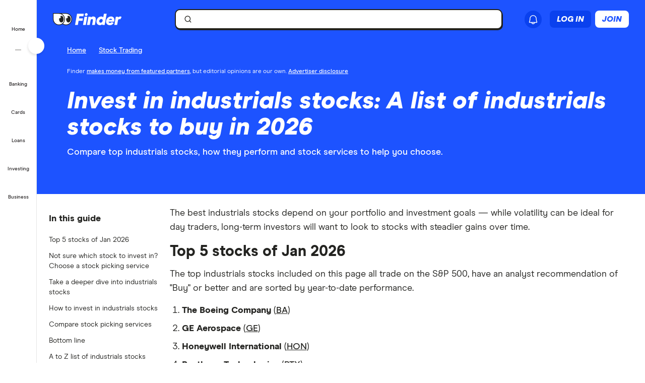

--- FILE ---
content_type: text/html; charset=UTF-8
request_url: https://www.finder.com/stock-trading/industrials-stocks
body_size: 111368
content:
<!DOCTYPE html>
<html class="no-js" lang="en-US">

<head>
            <meta http-equiv="X-UA-Compatible" content="IE=edge">
      <meta http-equiv="content-type" content="text/html; charset=utf-8" />
                  <meta id="viewport" name="viewport" content="width=device-width" />
            <meta name="apple-mobile-web-app-title" content="finder">
      <meta name="application-name" content="finder">

            <meta name="theme-color" content="#1d53ff">
      <meta name="apple-mobile-web-app-status-bar-style" content="#1d53ff">

      <link rel="icon" href="https://finder.com.au/favicon.ico" />
      <link rel="icon" href="https://finder.com.au/finder-au/wp-uploads/finder-eyes/finder-eyes-192.png" />
      <link rel="apple-touch-icon" href="https://finder.com.au/finder-au/wp-uploads/finder-eyes/finder-eyes-120.png" />
      <link rel="apple-touch-icon" href="https://finder.com.au/finder-au/wp-uploads/finder-eyes/finder-eyes-152.png" sizes="152x152" />
      <link rel="apple-touch-icon" href="https://finder.com.au/finder-au/wp-uploads/finder-eyes/finder-eyes-167.png" sizes="167x167" />
      <link rel="apple-touch-icon" href="https://finder.com.au/finder-au/wp-uploads/finder-eyes/finder-eyes-180.png" sizes="180x180" />

      <link rel="alternate" hreflang="x-default" href="https://www.finder.com/stock-trading/industrials-stocks" />
    <link rel="alternate" hreflang="en" href="https://www.finder.com/stock-trading/industrials-stocks" />
    <link rel="alternate" hreflang="en-us" href="https://www.finder.com/stock-trading/industrials-stocks" />

      <!-- establish early connections to third party origins -->
      <!-- [Critical css]: begin -->
<style id='critical-css-rest'>.luna-button--fluid{display:block;width:100%}.luna-button .luna-icon{fill:currentColor;margin:-.1875rem .25rem -.3125rem -.25rem}.luna-icon{display:inline-block;fill:#6c7881;height:1.5rem;vertical-align:top;width:1.5rem}.luna-button--small{font-size:.875rem;padding:.375rem calc(1rem - 1px)}
.btn-link{background:0 0;border:0;color:#0271e1;cursor:pointer;font-family:"Source Sans Pro",Helvetica,Arial,sans-serif;font-size:1em;outline:0;padding:0!important;text-decoration:underline}.modal{background-clip:padding-box;background-color:#fff;border:1px solid rgba(0,0,0,.3);border-radius:6px;-webkit-box-shadow:0 3px 7px rgba(0,0,0,.3);box-shadow:0 3px 7px rgba(0,0,0,.3);left:50%;margin:0 0 0 -280px;overflow:auto;position:fixed;top:9%;width:660px;z-index:1050}@media (max-width:960px){.modal{margin-left:-40%;width:80%}}@media (max-width:600px){.modal{left:0;margin:0 auto;top:0!important;width:100%}}.modal-body{overflow-y:auto;padding:15px}.modal--geoip{border:0;bottom:1em;left:1em;margin:0;overflow:visible;top:auto;width:320px}@media (max-width:600px){.modal--geoip{border-radius:0;bottom:0;-webkit-box-shadow:0 -3px 7px rgba(0,0,0,.3);box-shadow:0 -3px 7px rgba(0,0,0,.3);left:0;max-height:20vh;top:auto!important;width:100%}}.modal--geoip .geoip__image{background:#fff url(/parent-theme/static/prod/images/au-flag.d8389ed748c5742d1e6b6ccf7392c3bf.png) no-repeat;background-size:contain;background-position:-8px -6px;background-size:contain;left:.5rem;top:initial;width:24%}@media (max-width:600px){.modal--geoip .geoip__image{display:none}}@media (min--moz-device-pixel-ratio:1.3),(-webkit-min-device-pixel-ratio:1.3),(min-device-pixel-ratio:1.3),(min-resolution:1.3dppx){.modal--geoip .geoip__image{background-image:url(/parent-theme/static/prod/images/au-flag@2x.0a7148213b641bcef1ecb1922f95c148.png);background-size:100% auto}}.modal--geoip .geoip__content{width:76%}@media (max-width:600px){.modal--geoip .geoip__content{width:100%}}.modal--geoip .geoip__heading{display:block;font-size:1.2em;font-weight:700;line-height:1.25em;margin:0 0 .375rem 0;width:80%}@media (max-width:600px){.modal--geoip .geoip__heading{display:inline;font-size:.875rem;font-weight:600}}.modal--geoip .geoip__caption{display:block;font-size:.875em;line-height:1.3em}@media (max-width:600px){.modal--geoip .geoip__caption{display:inline-block;margin-bottom:0}}.modal--geoip .close{color:#a8b0b7;font-size:1.8em;height:1em;position:absolute;right:.25em;top:.1em}@media (max-width:600px){.modal--geoip .close{display:none}}.modal--geoip .luna-button{margin-bottom:.125rem;width:100%}@media (max-width:600px){.modal--geoip .luna-button{margin-right:.5rem}}.modal--geoip .btn-link{font-size:.875em;text-align:left;width:100%}@media (max-width:600px){.modal--geoip .btn-link{text-align:center}}.modal-body--geoip{display:-webkit-box;display:-webkit-flex;display:-ms-flexbox;display:flex}@media (max-width:600px){.modal-body--geoip{padding:.75rem}}@media (max-width:600px){.geoip__actions{display:-webkit-box;display:-webkit-flex;display:-ms-flexbox;display:flex;margin-top:.5rem}}.modal--US .geoip__image{background-image:url(/parent-theme/static/prod/images/us-flag.33f7ca90cd79d392e5cb97d12d4fdbc8.png)}@media (min--moz-device-pixel-ratio:1.3),(-webkit-min-device-pixel-ratio:1.3),(min-device-pixel-ratio:1.3),(min-resolution:1.3dppx){.modal--US .geoip__image{background-image:url(/parent-theme/static/prod/images/us-flag@2x.9b58ffad4dd1102bdab9be20a3484a38.png);background-size:92px 108px}}.close{color:#000;float:right;font-size:28px;font-weight:700;line-height:18px;text-shadow:0 1px 0 #fff}.close:hover{color:#000;cursor:pointer;opacity:.4;text-decoration:none}button.close{-webkit-appearance:none;background:0 0;border:0;cursor:pointer;padding:0}[class^=luna-],[class^=luna-]::after,[class^=luna-]::before{-webkit-box-sizing:border-box;box-sizing:border-box}::-moz-selection{background:#1591fe;color:#fff;text-shadow:none}::selection{background:#1591fe;color:#fff;text-shadow:none}a{color:#0271e1;text-decoration:underline}a:focus,a:hover{color:#1591fe}p{margin:0 0 1rem}.luna-button{border:1px solid transparent;border-radius:2px;display:inline-block;font-family:"Source Sans Pro",Helvetica,Arial,sans-serif;font-size:1rem;font-weight:600;line-height:1;outline:0;padding:.5rem calc(1rem - 1px) .625rem;text-align:center;text-decoration:none;-webkit-transition:none;transition:none;vertical-align:middle}.luna-button:active,.luna-button:focus,.luna-button:hover{cursor:pointer;text-decoration:none}.luna-button--action{background-color:#fa8643;border-color:#fa8643;color:#fff}.luna-button--action:focus,.luna-button--action:hover{background-color:#ffa260;border-color:#ffa260;color:#fff}.luna-button--action:active{background-color:#d64311;border-color:#d64311}body.atlas-voltron--typography{font-family:var(--nebula-font-family,'Roboto')}.atlas-voltron--typography .countrySelector__trigger,.atlas-voltron--typography .dropdown-to-tabs__trigger,.atlas-voltron--typography .dropdown-to-tabs__btn,.atlas-voltron--typography .carousel--responsive-caption .carousel-caption,.atlas-voltron--typography .btn,.atlas-voltron--typography .fin-btn,.atlas-voltron--typography .btn-link,.atlas-voltron--typography .btn-nav,.atlas-voltron--typography .form__input,.atlas-voltron--typography .form__input-text,.atlas-voltron--typography .form__select,.atlas-voltron--typography .form__textarea,.atlas-voltron--typography .select-nav__trigger,.atlas-voltron--typography .sidebar-newsletter .luna-form__feedback,.atlas-voltron--typography .font-stack,.atlas-voltron--typography .ui-widget,.atlas-voltron--typography .ui-widget input,.atlas-voltron--typography .ui-widget select,.atlas-voltron--typography .ui-widget textarea,.atlas-voltron--typography .ui-widget button,.atlas-voltron--typography .font-stack h1,.atlas-voltron--typography .ui-widget h1,.atlas-voltron--typography .font-stack h2,.atlas-voltron--typography .ui-widget h2,.atlas-voltron--typography .font-stack h3,.atlas-voltron--typography .ui-widget h3,.atlas-voltron--typography .font-stack h4,.atlas-voltron--typography .ui-widget h4,.atlas-voltron--typography .font-stack h5,.atlas-voltron--typography .ui-widget h5,.atlas-voltron--typography .font-stack h6,.atlas-voltron--typography .ui-widget h6,.atlas-voltron--typography .amp-modal .amp-modal-button.amp-modal-button--primary,.atlas-voltron--typography .sortByDropdown__form,.atlas-voltron--typography .sortByDropdown__list,.atlas-voltron--typography .sortByDropdown__label,.atlas-voltron--typography .sortByDropdown__option,.atlas-voltron--typography .loader-container .loader-text,.atlas-voltron--typography .font-stack,.atlas-voltron--typography .font-stack h1,.atlas-voltron--typography .font-stack h2,.atlas-voltron--typography .font-stack h3,.atlas-voltron--typography .font-stack h4,.atlas-voltron--typography .font-stack h5,.atlas-voltron--typography .font-stack h6,.atlas-voltron--typography h1,.atlas-voltron--typography h2,.atlas-voltron--typography h3,.atlas-voltron--typography h4,.atlas-voltron--typography h5,.atlas-voltron--typography h6,.atlas-voltron--typography button,.atlas-voltron--typography .luna-button,.atlas-voltron--typography .luna-input,.atlas-voltron--typography .luna-select,.atlas-voltron--typography .luna-inset__action,.atlas-voltron--typography .luna-dropdown__action,.atlas-voltron--typography .luna-table__sortBy,.atlas-voltron--typography #sidebar .discover-more,.atlas-voltron--typography .matrix-table-controls button{font-family:var(--nebula-font-family,'Roboto')}.atlas-voltron--typography .refreshedMasthead .refreshedMasthead__contentStrip .trustBox__link{width:10rem}@media(min-width: 961px){.atlas-voltron--typography .refreshedMasthead .refreshedMasthead__contentStrip .trustBox__link{width:100%}}@media(min-width: 961px){.atlas-voltron--typography .header-navbar__features .header-navbar__login .registerLoginLink{padding:.5rem 0;position:relative;left:1rem}}@media(min-width: 1281px){.atlas-voltron--typography .header-navbar__features .header-navbar__login .registerLoginLink{left:0}}@media(min-width: 961px){.atlas-voltron--typography .nav-primary__link a[href$="/credit-score"]{background-position-x:109px !important;margin-right: 0 !important;padding-right: 3rem !important;}}@media(min-width: 1281px){.atlas-voltron--typography .nav-primary__link a[href$="/credit-score"]{background-position-x:120px !important;margin-right: 0 !important;padding-right: 3rem !important;}}.atlas-voltron--typography .comment-author-avatar{width:80px}.atlas-voltron--typography .comment-author-avatar img{margin:0 auto}.atlas-voltron--typography .newsPost .newsMasthead__content a.disclaimer_popup{max-width:inherit}.atlas-voltron--typography .comparison-table td.comparison-table__feature{padding:.5rem .45rem}.atlas-voltron--typography .creditCardMasthead__header .disclaimer_popup{max-width:8.5rem}@media(max-width: 600px){.atlas-voltron--typography .comparison-table__view-details-button{text-align:right}}@media(min-width: 601px){.atlas-voltron--typography .coa-important-info__tooltip{left:0.5rem;margin-left:-0.5rem;position:relative}}.nav-primary__link:first-child a, .nav-primary__link:first-child a:hover {background: url(/finder-au/wp-uploads/2020/10/free-credit-score-badge%402x.png) 130px 10px no-repeat;background-size: 35px 16px;}@media(max-width: 960px){.nav-primary__link:first-child a, .nav-primary__link:first-child a:hover {background-position-y: 20px}}

.userNotifications{position:relative;top:0}@media (max-width:960px){:global(.header-navbar__login){visibility:hidden}}:global(.page-template-page-home-php) .notificationButton{padding-left:.375rem;padding-right:.375rem}@media (min-width:961px){:global(.page-template-page-home-php) .notificationButton{padding-left:0;padding-right:0}}@media (min-width:961px){:global(.page-template-page-home-php) .notificationButton:before{left:80%;top:calc(100% + 7px)}}@media (min-width:961px){:global(.page-template-page-home-php) .notificationButton:after{left:80%;top:calc(100% + 8px)}}@media (min-width:961px){:global(.page-template-page-home-php) .notificationsListContainer{top:44px}}:global(.page-template-page-home-php) .notificationMarker{right:6px;top:-1px}@media (min-width:961px){:global(.page-template-page-home-php) .notificationMarker{right:0;top:-5px}}:global(.page-template-page-home-php) :global(.header-navbar__login){margin-top:0}:global(.page-template-page-feature-php) :global(.header-navbar__login){margin-top:0}.notificationMarker{background:#e32939;border-radius:50%;box-sizing:initial;color:#fff;display:inline-block;font-size:10px;font-weight:600;height:14px;line-height:1.3;position:absolute;right:6px;text-align:center;top:-1px;width:14px}@media (min-width:601px){.notificationMarker{right:6px;top:-1px}}@media (min-width:961px){.notificationMarker{border:2px solid #fff;line-height:.9rem;right:0;top:-5px}}.notificationMarker:before{animation:pulse 20s ease-out infinite;border:5px solid #e32939;border-radius:50%;content:"";display:inline-block;height:28px;line-height:1.5rem;position:absolute;right:-12px;top:-12px;transform:scale(0);width:28px;z-index:10}@media (min-width:601px){.notificationMarker:before{height:32px;width:32px}}@media (min-width:961px){.notificationMarker:before{height:24px;right:-11px;top:-11px;width:24px}}@keyframes pulse{1%{opacity:0;transform:scale(0)}2%{opacity:.1;transform:scale(.1)}3%{opacity:.3;transform:scale(.5)}4%{opacity:.5;transform:scale(.8)}5%{opacity:0;transform:scale(1)}6%{opacity:0;transform:scale(0)}7%{opacity:.1;transform:scale(.1)}8%{opacity:.3;transform:scale(.5)}9%{opacity:.5;transform:scale(.8)}10%{opacity:0;transform:scale(1)}11%{opacity:0;transform:scale(0)}12%{opacity:.1;transform:scale(.1)}13%{opacity:.3;transform:scale(.5)}14%{opacity:.5;transform:scale(.8)}15%{opacity:0;transform:scale(1)}to{opacity:0;transform:scale(1)}}.notificationButton{overflow:visible}.notificationButton:focus{outline:none}@media (min-width:601px){.notificationButton{top:2px}}@media (min-width:961px){.notificationButton{top:0}}.notificationsAreExpanded:before{border-bottom:10px solid #0003;border-left:10px solid #0000;border-right:10px solid #0000;content:"";display:inline-block;left:55%;position:absolute;top:calc(100% + 2px);transform:translateX(-50%);z-index:91}@media (min-width:601px){.notificationsAreExpanded:before{top:calc(100% + 1px)}}@media (min-width:961px){.notificationsAreExpanded:before{top:calc(100% + 6px)}}.notificationsAreExpanded:after{border-bottom:9px solid #fff;border-left:9px solid #0000;border-right:9px solid #0000;content:"";display:inline-block;left:55%;position:absolute;top:calc(100% + 4px);transform:translateX(-50%);z-index:91}@media (min-width:601px){.notificationsAreExpanded:after{top:calc(100% + 2px)}}@media (min-width:961px){.notificationsAreExpanded:after{top:calc(100% + 7px)}}.userNotifications__deleteButton{background:#0000;border:none;cursor:pointer;margin-left:auto;outline:none;padding:1rem;position:absolute;right:0;top:50%;transform:translateY(-50%)}@media (min-width:961px){.userNotifications__deleteButton{padding:0;right:1.25rem}}.userNotifications__deleteButton:hover path{fill:#242a2f}.userNotifications__deleteButton_f1{right:15px!important;top:30%}.undoDeleteionOverlay{align-items:flex-start;background-color:#f4f5f6;box-sizing:border-box;display:flex;flex-direction:column;font-size:.875rem;height:100%;justify-content:center;left:0;padding:.75rem .75rem .75rem 4.25rem;position:absolute;top:0;width:100%}.undoDeleteionOverlay button{background-color:initial;border:0;color:#0271e1;font-size:.75rem;margin-top:.25rem;padding:0;text-decoration:underline}.userNotifications__empty{box-sizing:border-box;color:#6c7881;font-size:.875rem;line-height:1.25rem;padding:1.5rem;text-align:center}.userNotifications__item{border-bottom:1px solid #0003;cursor:pointer;display:flex;position:relative}.userNotifications__item:last-child{border-bottom:0}.userNotifications__item a{align-items:center;display:flex;padding:.75rem 2rem .75rem 1.25rem;text-decoration:none;width:100%}@media (min-width:961px){.userNotifications__item a{padding:.75rem 2.5rem .75rem 1.25rem}}.userNotifications__item.userNotifications__item--unread{background:#f4f5f6}.userNotifications__item:hover{background-color:#e3e5e8cc}.f1_userNotifications__item{border-radius:8px!important;margin-bottom:4px}.f1_userNotifications__item.f1_userNotifications__item--unread{background:#f5f4ef}.userNotifications__marker{background-color:#e32939;border-radius:50%;display:inline-block;height:8px;left:.5rem;position:absolute;top:.5rem;width:8px}.userNotifications__itemIcon{margin-right:1.5rem;min-width:1.5625rem}.userNotifications__itemIcon i{color:#a8b0b7;font-size:1.5625rem}.userNotifications__itemIcon_f1{align-self:baseline;margin-right:12px}.userNotifications__itemCopy{display:flex;flex:1 1 0;flex-direction:column;max-width:18.125rem;text-shadow:1px 1px 0 #fff}.userNotifications__itemCopy h4{color:#242a2f;font-size:.875rem;font-weight:600;line-height:1.25rem;margin-bottom:.125rem;margin-top:0}.userNotifications__itemCopy span{color:#6c7881;font-size:.875rem;line-height:1.25rem}@media (min-width:961px){.userNotifications__itemCopy span{font-size:.75rem}}.f1_userNotifications__itemCopy{display:flex;flex:1 1 0;flex-direction:column;max-width:18.125rem;text-shadow:1px 1px 0 #fff}.f1_userNotifications__itemCopy h4{color:#242a2f;font-size:14px!important;font-weight:800!important;line-height:125%;margin-bottom:.125rem!important;margin-top:0!important}.f1_userNotifications__itemCopy span{color:#41403b;font-size:14px!important;font-weight:800;line-height:125%!important}.userNotifications__badge{background-color:#6c7881;color:#fff;display:inline-block;font-size:.75rem;margin-right:.25rem;padding:0 .25rem;text-shadow:none}.userNotifications__itemRemove{margin-left:auto;min-width:.75rem}.userNotifications__itemImage{margin-left:1rem}.userNotifications__itemImage img{max-width:4rem}@media (min-width:601px){.userNotifications__itemImage img{max-width:7rem}}.userNotifications__style1 .userNotifications__itemCopy h4{color:#cf2317}.userNotifications__list{height:auto;margin:0;max-height:15.625rem;overflow-y:auto}.userNotifications__list_f1{max-height:468px}@media (min-width:601px){.userNotifications__list_f1{max-height:15.625rem}}@media (min-width:961px){.userNotifications__list_f1{max-height:15.625rem}}.notificationsListContainer__f1{background-color:#fff;border:none;border-radius:0;box-shadow:none;overflow-y:hidden;padding:8px;position:fixed;right:0;top:3.625rem;width:100vw;z-index:90}@media (min-width:601px){.notificationsListContainer__f1{border:2px solid #121212!important;border-radius:8px;box-shadow:4px 4px 0 0 #121212;max-width:25rem;position:absolute;top:3.125rem}}@media (min-width:961px){.notificationsListContainer__f1{border:2px solid #121212!important;border-radius:8px;box-shadow:4px 4px 0 0 #121212;position:absolute;right:-9px;top:3.4375rem}}.notificationsListContainer{animation:fadeIn 1s forwards;background-color:#fff;border:1px solid #0003;border-radius:3px;box-shadow:0 5px 10px 0 #0003;position:absolute;right:-107px;top:2.75rem;width:calc(100vw - 10px);z-index:90}@media (min-width:601px){.notificationsListContainer{max-width:25rem;top:3.125rem}}@media (min-width:961px){.notificationsListContainer{right:-9px;top:3.4375rem}}@media only screen and (max-width:961px){.backdrop_f1{backdrop-filter:blur(4px);background-color:#0006;height:100vh;left:0;position:fixed;top:3.75rem;transition:opacity 1s;width:100vw;z-index:50}.backdrop_f1[data-state=open]{animation:fadeIn 1s forwards;opacity:1}.backdrop_f1[data-state=closed]{animation:fadeOut 1s forwards;opacity:0}}.gn *,.gn :after,.gn :before{border:0 solid;box-sizing:border-box}.gn :after,.gn :before{--tw-content:""}.gn html{line-height:1.5;-webkit-text-size-adjust:100%;font-family:var(--nebula-font-family,Modern Era),-apple-system,system-ui,BlinkMacSystemFont,"Segoe UI",Helvetica,Arial,sans-serif;font-feature-settings:normal;font-variation-settings:normal;-moz-tab-size:4;tab-size:4}.gn body{line-height:inherit;margin:0}.gn hr{border-top-width:1px;color:inherit;height:0}.gn abbr:where([title]){text-decoration:underline dotted}.gn h1,.gn h2,.gn h3,.gn h4,.gn h5,.gn h6{font-size:inherit;font-weight:inherit}.gn a{color:inherit;text-decoration:inherit}.gn b,.gn strong{font-weight:bolder}.gn code,.gn kbd,.gn pre,.gn samp{font-family:ui-monospace,SFMono-Regular,Menlo,Monaco,Consolas,Liberation Mono,Courier New,monospace;font-size:1em}.gn small{font-size:80%}.gn sub,.gn sup{font-size:75%;line-height:0;position:relative;vertical-align:initial}.gn sub{bottom:-.25em}.gn sup{top:-.5em}.gn table{border-collapse:collapse;border-color:inherit;text-indent:0}.gn button,.gn input,.gn optgroup,.gn select,.gn textarea{color:inherit;font-family:inherit;font-feature-settings:inherit;font-size:100%;font-variation-settings:inherit;font-weight:inherit;line-height:inherit;margin:0;padding:0}.gn button,.gn select{text-transform:none}.gn [type=button],.gn [type=reset],.gn [type=submit],.gn button{-webkit-appearance:button;background-color:initial;background-image:none}.gn :-moz-focusring{outline:auto}.gn :-moz-ui-invalid{box-shadow:none}.gn progress{vertical-align:initial}.gn ::-webkit-inner-spin-button,.gn ::-webkit-outer-spin-button{height:auto}.gn [type=search]{-webkit-appearance:textfield;outline-offset:-2px}.gn ::-webkit-search-decoration{-webkit-appearance:none}.gn ::-webkit-file-upload-button{-webkit-appearance:button;font:inherit}.gn summary{display:list-item}.gn blockquote,.gn dd,.gn dl,.gn figure,.gn h1,.gn h2,.gn h3,.gn h4,.gn h5,.gn h6,.gn hr,.gn p,.gn pre{margin:0}.gn fieldset{margin:0;padding:0}.gn legend{padding:0}.gn menu,.gn ol,.gn ul{list-style:none;margin:0;padding:0}.gn dialog{padding:0}.gn textarea{resize:vertical}.gn input::placeholder,.gn textarea::placeholder{color:#9ca3af;opacity:1}.gn [role=button],.gn button{cursor:pointer}.gn :disabled{cursor:default}.gn audio,.gn canvas,.gn embed,.gn iframe,.gn img,.gn object,.gn svg,.gn video{display:block;vertical-align:middle}.gn img,.gn video{height:auto;max-width:100%}.gn [hidden]{display:none}.gn .heading-3{font-size:1.25rem;font-weight:700;letter-spacing:-.0025em;line-height:1.25}@media (min-width:600px){.gn .heading-3{font-size:1.5rem;font-weight:700;letter-spacing:-.005em;line-height:1.25}}:root{--nb-white:255 255 255;--nb-black:0 0 0;--nb-primary-subtle:230 236 255;--nb-primary-normal:29 83 255;--nb-primary-heavy:10 65 238;--nb-foreground-main:35 32 33;--nb-foreground-secondary:65 64 59;--nb-foreground-tertiary:116 115 110;--nb-background-main:255 255 255;--nb-background-secondary:245 244 239;--nb-background-tertiary:230 229 224;--nb-divider-subtle:245 244 239;--nb-divider-normal:230 229 224;--nb-divider-heavy:35 32 33;--nb-border-subtle:230 229 224;--nb-border-normal:212 211 206;--nb-border-heavy:35 32 33;--nb-red-subtle:255 229 229;--nb-red-normal:222 0 0;--nb-red-heavy:42 0 0;--nb-green-subtle:229 255 237;--nb-green-normal:29 215 81;--nb-green-heavy:0 96 27;--nb-orange-subtle:255 245 229;--nb-orange-normal:255 153 0;--nb-orange-heavy:93 56 0;--nb-yellow-subtle:255 249 229;--nb-yellow-normal:255 210 59;--nb-yellow-heavy:83 64 0;--nb-pink-subtle:255 229 239;--nb-pink-normal:255 115 169;--nb-pink-heavy:109 0 42;--nb-lime-subtle:238 245 220;--nb-lime-normal:195 245 60;--nb-lime-heavy:59 81 0;--nb-purple-subtle:242 229 255;--nb-purple-normal:180 105 255;--nb-purple-heavy:116 21 213;--nb-sky-subtle:229 247 255;--nb-sky-normal:0 178 255;--nb-sky-heavy:0 54 77;--nb-interaction-focus:186 210 248}.gn *{--tw-border-opacity:1;border-color:rgb(var(--nb-border-normal)/var(--tw-border-opacity))}.gn .-translate-x-1\/2,.gn .-translate-y-1\/2,.gn .-translate-y-4,.gn .rotate-180,.gn .rotate-90,.gn .transform,.gn .translate-x-1\/2,.gn .translate-y-0{--tw-translate-x:0;--tw-translate-y:0;--tw-rotate:0;--tw-skew-x:0;--tw-skew-y:0;--tw-scale-x:1;--tw-scale-y:1}.gn .shadow-\[4px_4px_0px_0px_\#121212\],.gn .shadow-none{--tw-ring-offset-shadow:0 0 #0000;--tw-ring-shadow:0 0 #0000;--tw-shadow:0 0 #0000;--tw-shadow-colored:0 0 #0000}.gn .focus\:ring,.gn .focus\:ring-2{--tw-ring-inset: ;--tw-ring-offset-width:0px;--tw-ring-offset-color:#fff;--tw-ring-color:#3b82f680;--tw-ring-offset-shadow:0 0 #0000;--tw-ring-shadow:0 0 #0000;--tw-shadow:0 0 #0000;--tw-shadow-colored:0 0 #0000}.gn .blur,.gn .filter{--tw-blur: ;--tw-brightness: ;--tw-contrast: ;--tw-grayscale: ;--tw-hue-rotate: ;--tw-invert: ;--tw-saturate: ;--tw-sepia: ;--tw-drop-shadow: }.gn .container{margin-left:auto;margin-right:auto;width:100%}@media (min-width:600px){.gn .container{max-width:600px}}@media (min-width:760px){.gn .container{max-width:760px}}@media (min-width:960px){.gn .container{max-width:960px}}@media (min-width:1280px){.gn .container{max-width:1280px}}@media (min-width:1680px){.gn .container{max-width:1680px}}.gn .visible{visibility:visible}.gn .invisible{visibility:hidden}.gn .collapse{visibility:collapse}.gn .fixed{position:fixed}.gn .absolute{position:absolute}.gn .relative{position:relative}.gn .sticky{position:sticky}.gn .\!-left-0{left:0!important}.gn .\!-left-8{left:-2rem!important}.gn .bottom-0{bottom:0}.gn .left-0{left:0}.gn .left-1\/2{left:50%}.gn .right-0{right:0}.gn .right-\[10px\]{right:10px}.gn .right-\[11px\]{right:11px}.gn .right-\[16px\]{right:16px}.gn .right-\[22px\]{right:22px}.gn .top-0{top:0}.gn .top-1\/2{top:50%}.gn .top-\[0px\]{top:0}.gn .top-\[16px\]{top:16px}.gn .top-\[62px\]{top:62px}.gn .top-\[70px\]{top:70px}.gn .\!z-\[30000\]{z-index:30000!important}.gn .z-\[1000\]{z-index:1000}.gn .z-\[10010\]{z-index:10010}.gn .z-\[100\]{z-index:100}.gn .z-\[200\]{z-index:200}.gn .z-\[201\]{z-index:201}.gn .z-\[40000\]{z-index:40000}.gn .col-span-12{grid-column:span 12/span 12}.gn .m-2{margin:.5rem}.gn .m-4{margin:1rem}.gn .mx-2{margin-left:.5rem;margin-right:.5rem}.gn .mx-auto{margin-left:auto;margin-right:auto}.gn .my-2{margin-bottom:.5rem;margin-top:.5rem}.gn .-ml-2{margin-left:-.5rem}.gn .-mr-2{margin-right:-.5rem}.gn .mb-3{margin-bottom:.75rem}.gn .mb-4{margin-bottom:1rem}.gn .ml-1{margin-left:.25rem}.gn .ml-2{margin-left:.5rem}.gn .ml-\[8px\]{margin-left:8px}.gn .mr-2{margin-right:.5rem}.gn .mr-\[2px\]{margin-right:2px}.gn .mt-1{margin-top:.25rem}.gn .mt-6{margin-top:1.5rem}.gn .mt-7{margin-top:1.75rem}.gn .mt-\[10px\]{margin-top:10px}.gn .block{display:block}.gn .inline-block{display:inline-block}.gn .flex{display:flex}.gn .inline-flex{display:inline-flex}.gn .grid{display:grid}.gn .contents{display:contents}.gn .hidden{display:none}.gn .\!h-\[24px\]{height:24px!important}.gn .h-12{height:3rem}.gn .h-2{height:.5rem}.gn .h-4{height:1rem}.gn .h-8{height:2rem}.gn .h-\[1px\]{height:1px}.gn .h-\[34px\]{height:34px}.gn .h-\[50px\]{height:50px}.gn .h-\[9px\]{height:9px}.gn .h-auto{height:auto}.gn .h-full{height:100%}.gn .h-px{height:1px}.gn .h-screen{height:100vh}.gn .max-h-0{max-height:0}.gn .max-h-\[35px\]{max-height:35px}.gn .min-h-\[30rem\]{min-height:30rem}.gn .w-1{width:.25rem}.gn .w-2{width:.5rem}.gn .w-3{width:.75rem}.gn .w-8{width:2rem}.gn .w-\[16px\]{width:16px}.gn .w-\[24px\]{width:24px}.gn .w-\[25rem\]{width:25rem}.gn .w-\[375px\]{width:375px}.gn .w-\[50px\]{width:50px}.gn .w-\[calc\(100vw-18px\)\]{width:calc(100vw - 18px)}.gn .w-fit{width:fit-content}.gn .w-full{width:100%}.gn .w-screen{width:100vw}.gn .flex-shrink-0{flex-shrink:0}.gn .flex-grow{flex-grow:1}.gn .-translate-x-1\/2{--tw-translate-x:-50%}.gn .-translate-x-1\/2,.gn .-translate-y-1\/2{transform:translate(var(--tw-translate-x),var(--tw-translate-y)) rotate(var(--tw-rotate)) skew(var(--tw-skew-x)) skewY(var(--tw-skew-y)) scaleX(var(--tw-scale-x)) scaleY(var(--tw-scale-y))}.gn .-translate-y-1\/2{--tw-translate-y:-50%}.gn .-translate-y-4{--tw-translate-y:-1rem}.gn .-translate-y-4,.gn .translate-x-1\/2{transform:translate(var(--tw-translate-x),var(--tw-translate-y)) rotate(var(--tw-rotate)) skew(var(--tw-skew-x)) skewY(var(--tw-skew-y)) scaleX(var(--tw-scale-x)) scaleY(var(--tw-scale-y))}.gn .translate-x-1\/2{--tw-translate-x:50%}.gn .translate-y-0{--tw-translate-y:0px}.gn .rotate-180,.gn .translate-y-0{transform:translate(var(--tw-translate-x),var(--tw-translate-y)) rotate(var(--tw-rotate)) skew(var(--tw-skew-x)) skewY(var(--tw-skew-y)) scaleX(var(--tw-scale-x)) scaleY(var(--tw-scale-y))}.gn .rotate-180{--tw-rotate:180deg}.gn .rotate-90{--tw-rotate:90deg}.gn .rotate-90,.gn .transform{transform:translate(var(--tw-translate-x),var(--tw-translate-y)) rotate(var(--tw-rotate)) skew(var(--tw-skew-x)) skewY(var(--tw-skew-y)) scaleX(var(--tw-scale-x)) scaleY(var(--tw-scale-y))}.gn .cursor-col-resize{cursor:col-resize}.gn .cursor-pointer{cursor:pointer}.gn .resize{resize:both}.gn .list-none{list-style-type:none}.gn .grid-cols-12{grid-template-columns:repeat(12,minmax(0,1fr))}.gn .grid-cols-2{grid-template-columns:repeat(2,minmax(0,1fr))}.gn .flex-row{flex-direction:row}.gn .flex-col{flex-direction:column}.gn .items-start{align-items:flex-start}.gn .items-center{align-items:center}.gn .justify-start{justify-content:flex-start}.gn .justify-end{justify-content:flex-end}.gn .justify-center{justify-content:center}.gn .justify-between{justify-content:space-between}.gn .gap-2{gap:.5rem}.gn .gap-2\.5{gap:.625rem}.gn .gap-3{gap:.75rem}.gn .gap-4{gap:1rem}.gn .space-x-2>:not([hidden])~:not([hidden]){--tw-space-x-reverse:0;margin-left:calc(.5rem*(1 - var(--tw-space-x-reverse)));margin-right:calc(.5rem*var(--tw-space-x-reverse))}.gn .self-stretch{align-self:stretch}.gn .overflow-hidden{overflow:hidden}.gn .overflow-y-auto{overflow-y:auto}.gn .overflow-x-hidden{overflow-x:hidden}.gn .truncate{overflow:hidden;text-overflow:ellipsis}.gn .truncate,.gn .whitespace-nowrap{white-space:nowrap}.gn .rounded-10{border-radius:.625rem}.gn .rounded-16{border-radius:1rem}.gn .rounded-4{border-radius:.25rem}.gn .rounded-8{border-radius:.5rem}.gn .rounded-\[12px\]{border-radius:12px}.gn .rounded-full{border-radius:9999px}.gn .rounded-none{border-radius:0}.gn .rounded-l-\[12px\]{border-bottom-left-radius:12px;border-top-left-radius:12px}.gn .border{border-width:1px}.gn .border-0{border-width:0}.gn .border-2{border-width:2px}.gn .border-r-\[0\.5px\]{border-right-width:.5px}.gn .border-solid{border-style:solid}.gn .border-foreground{--tw-border-opacity:1;border-color:rgb(var(--nb-foreground-main)/var(--tw-border-opacity))}.gn .border-white{--tw-border-opacity:1;border-color:rgb(var(--nb-white)/var(--tw-border-opacity))}.gn .bg-\[\#E5E7EB\]{--tw-bg-opacity:1;background-color:rgb(229 231 235/var(--tw-bg-opacity))}.gn .bg-background-secondary{--tw-bg-opacity:1;background-color:rgb(var(--nb-background-secondary)/var(--tw-bg-opacity))}.gn .bg-background-tertiary{--tw-bg-opacity:1;background-color:rgb(var(--nb-background-tertiary)/var(--tw-bg-opacity))}.gn .bg-black{--tw-bg-opacity:1;background-color:rgb(var(--nb-black)/var(--tw-bg-opacity))}.gn .bg-divider-normal{--tw-bg-opacity:1;background-color:rgb(var(--nb-divider-normal)/var(--tw-bg-opacity))}.gn .bg-foreground-main{--tw-bg-opacity:1;background-color:rgb(var(--nb-foreground-main)/var(--tw-bg-opacity))}.gn .bg-foreground-tertiary{--tw-bg-opacity:1;background-color:rgb(var(--nb-foreground-tertiary)/var(--tw-bg-opacity))}.gn .bg-primary-heavy{--tw-bg-opacity:1;background-color:rgb(var(--nb-primary-heavy)/var(--tw-bg-opacity))}.gn .bg-primary-normal{--tw-bg-opacity:1;background-color:rgb(var(--nb-primary-normal)/var(--tw-bg-opacity))}.gn .bg-red-normal{--tw-bg-opacity:1;background-color:rgb(var(--nb-red-normal)/var(--tw-bg-opacity))}.gn .bg-transparent{background-color:initial}.gn .bg-white{--tw-bg-opacity:1;background-color:rgb(var(--nb-white)/var(--tw-bg-opacity))}.gn .bg-yellow-normal{--tw-bg-opacity:1;background-color:rgb(var(--nb-yellow-normal)/var(--tw-bg-opacity))}.gn .bg-opacity-50{--tw-bg-opacity:.5}.gn .p-1{padding:.25rem}.gn .p-12{padding:3rem}.gn .p-6{padding:1.5rem}.gn .p-\[0\]{padding:0}.gn .p-\[5\.5px\]{padding:5.5px}.gn .p-px{padding:1px}.gn .px-0{padding-left:0;padding-right:0}.gn .px-1{padding-left:.25rem;padding-right:.25rem}.gn .px-1\.5{padding-left:.375rem;padding-right:.375rem}.gn .px-12{padding-left:3rem;padding-right:3rem}.gn .px-2{padding-left:.5rem;padding-right:.5rem}.gn .px-3{padding-left:.75rem;padding-right:.75rem}.gn .px-3\.5{padding-left:.875rem;padding-right:.875rem}.gn .px-4{padding-left:1rem;padding-right:1rem}.gn .px-6{padding-left:1.5rem;padding-right:1.5rem}.gn .px-8{padding-left:2rem;padding-right:2rem}.gn .py-1{padding-bottom:.25rem;padding-top:.25rem}.gn .py-1\.5{padding-bottom:.375rem;padding-top:.375rem}.gn .py-2{padding-bottom:.5rem;padding-top:.5rem}.gn .py-2\.5{padding-bottom:.625rem;padding-top:.625rem}.gn .py-3{padding-bottom:.75rem;padding-top:.75rem}.gn .py-4{padding-bottom:1rem;padding-top:1rem}.gn .py-6{padding-bottom:1.5rem;padding-top:1.5rem}.gn .pb-4{padding-bottom:1rem}.gn .pb-6{padding-bottom:1.5rem}.gn .pb-8{padding-bottom:2rem}.gn .pl-2{padding-left:.5rem}.gn .pl-6{padding-left:1.5rem}.gn .pr-2{padding-right:.5rem}.gn .pr-6{padding-right:1.5rem}.gn .pr-8{padding-right:2rem}.gn .pt-4{padding-top:1rem}.gn .pt-6{padding-top:1.5rem}.gn .text-center{text-align:center}.gn .align-top{vertical-align:top}.gn .font-sans{font-family:var(--nebula-font-family,Modern Era),-apple-system,system-ui,BlinkMacSystemFont,"Segoe UI",Helvetica,Arial,sans-serif}.gn .text-\[10px\]{font-size:10px}.gn .text-heading-4-base{font-size:1.125rem;font-weight:700;letter-spacing:-.005em;line-height:1.25}.gn .text-regular{font-size:1rem;line-height:1.5}.gn .text-small{font-size:.875rem;line-height:1.4}.gn .text-tiny{font-size:.75rem;line-height:1.3}.gn .font-bold{font-weight:700}.gn .font-extrabold{font-weight:800}.gn .font-medium{font-weight:500}.gn .uppercase{text-transform:uppercase}.gn .italic{font-style:italic}.gn .\!text-white{--tw-text-opacity:1!important;color:rgb(var(--nb-white)/var(--tw-text-opacity))!important}.gn .text-black{--tw-text-opacity:1;color:rgb(var(--nb-black)/var(--tw-text-opacity))}.gn .text-foreground-main{--tw-text-opacity:1;color:rgb(var(--nb-foreground-main)/var(--tw-text-opacity))}.gn .text-foreground-tertiary{--tw-text-opacity:1;color:rgb(var(--nb-foreground-tertiary)/var(--tw-text-opacity))}.gn .text-primary,.gn .text-primary-normal{--tw-text-opacity:1;color:rgb(var(--nb-primary-normal)/var(--tw-text-opacity))}.gn .text-white{--tw-text-opacity:1;color:rgb(var(--nb-white)/var(--tw-text-opacity))}.gn .underline{text-decoration-line:underline}.gn .\!no-underline{text-decoration-line:none!important}.gn .no-underline{text-decoration-line:none}.gn .opacity-0{opacity:0}.gn .opacity-100{opacity:1}.gn .opacity-40{opacity:.4}.gn .opacity-\[0\.5\]{opacity:.5}.gn .shadow-\[4px_4px_0px_0px_\#121212\]{--tw-shadow:4px 4px 0px 0px #121212;--tw-shadow-colored:4px 4px 0px 0px var(--tw-shadow-color)}.gn .shadow-\[4px_4px_0px_0px_\#121212\],.gn .shadow-none{box-shadow:var(--tw-ring-offset-shadow,0 0 #0000),var(--tw-ring-shadow,0 0 #0000),var(--tw-shadow)}.gn .shadow-none{--tw-shadow:0 0 #0000;--tw-shadow-colored:0 0 #0000}.gn .blur{--tw-blur:blur(8px)}.gn .blur,.gn .filter{filter:var(--tw-blur) var(--tw-brightness) var(--tw-contrast) var(--tw-grayscale) var(--tw-hue-rotate) var(--tw-invert) var(--tw-saturate) var(--tw-sepia) var(--tw-drop-shadow)}.gn .transition{transition-duration:.15s;transition-property:color,background-color,border-color,text-decoration-color,fill,stroke,opacity,box-shadow,transform,filter,backdrop-filter;transition-timing-function:cubic-bezier(.4,0,.2,1)}.gn .transition-max-height{transition-duration:.15s;transition-property:max-height;transition-timing-function:cubic-bezier(.4,0,.2,1)}.gn .transition-top{transition-duration:.15s;transition-property:top;transition-timing-function:cubic-bezier(.4,0,.2,1)}.gn .transition-transform{transition-duration:.15s;transition-property:transform;transition-timing-function:cubic-bezier(.4,0,.2,1)}.gn .transition-width{transition-duration:.15s;transition-property:width;transition-timing-function:cubic-bezier(.4,0,.2,1)}.gn .duration-200{transition-duration:.2s}.gn .duration-300{transition-duration:.3s}.gn .duration-500{transition-duration:.5s}.gn .ease-in{transition-timing-function:cubic-bezier(.4,0,1,1)}.gn .ease-in-out{transition-timing-function:cubic-bezier(.4,0,.2,1)}.gn .ease-out{transition-timing-function:cubic-bezier(0,0,.2,1)}@keyframes enter{0%{opacity:var(--tw-enter-opacity,1);transform:translate3d(var(--tw-enter-translate-x,0),var(--tw-enter-translate-y,0),0) scale3d(var(--tw-enter-scale,1),var(--tw-enter-scale,1),var(--tw-enter-scale,1)) rotate(var(--tw-enter-rotate,0))}}@keyframes exit{to{opacity:var(--tw-exit-opacity,1);transform:translate3d(var(--tw-exit-translate-x,0),var(--tw-exit-translate-y,0),0) scale3d(var(--tw-exit-scale,1),var(--tw-exit-scale,1),var(--tw-exit-scale,1)) rotate(var(--tw-exit-rotate,0))}}.gn .duration-200{animation-duration:.2s}.gn .duration-300{animation-duration:.3s}.gn .duration-500{animation-duration:.5s}.gn .ease-in{animation-timing-function:cubic-bezier(.4,0,1,1)}.gn .ease-in-out{animation-timing-function:cubic-bezier(.4,0,.2,1)}.gn .ease-out{animation-timing-function:cubic-bezier(0,0,.2,1)}.gn .hover\:w-2:hover{width:.5rem}.gn .hover\:bg-background-secondary:hover{--tw-bg-opacity:1;background-color:rgb(var(--nb-background-secondary)/var(--tw-bg-opacity))}.gn .hover\:bg-divider:hover{--tw-bg-opacity:1;background-color:rgb(var(--nb-divider-normal)/var(--tw-bg-opacity))}.gn .hover\:text-black:hover{--tw-text-opacity:1;color:rgb(var(--nb-black)/var(--tw-text-opacity))}.gn .hover\:text-foreground-main:hover{--tw-text-opacity:1;color:rgb(var(--nb-foreground-main)/var(--tw-text-opacity))}.gn .hover\:underline:hover{text-decoration-line:underline}.gn .hover\:no-underline:hover{text-decoration-line:none}.gn .focus\:outline-none:focus{outline:2px solid #0000;outline-offset:2px}.gn .focus\:ring:focus{--tw-ring-offset-shadow:var(--tw-ring-inset) 0 0 0 var(--tw-ring-offset-width) var(--tw-ring-offset-color);--tw-ring-shadow:var(--tw-ring-inset) 0 0 0 calc(3px + var(--tw-ring-offset-width)) var(--tw-ring-color)}.gn .focus\:ring-2:focus,.gn .focus\:ring:focus{box-shadow:var(--tw-ring-offset-shadow),var(--tw-ring-shadow),var(--tw-shadow,0 0 #0000)}.gn .focus\:ring-2:focus{--tw-ring-offset-shadow:var(--tw-ring-inset) 0 0 0 var(--tw-ring-offset-width) var(--tw-ring-offset-color);--tw-ring-shadow:var(--tw-ring-inset) 0 0 0 calc(2px + var(--tw-ring-offset-width)) var(--tw-ring-color)}.gn .focus\:ring-primary-normal:focus{--tw-ring-opacity:1;--tw-ring-color:rgb(var(--nb-primary-normal)/var(--tw-ring-opacity))}@media not all and (min-width:960px){.gn .max-tablet\:ml-\[16px\]{margin-left:16px}.gn .max-tablet\:hidden{display:none}}@media (min-width:600px){.gn .mobile\:w-\[380px\]{width:380px}}@media (min-width:960px){.gn .tablet\:fixed{position:fixed}.gn .tablet\:right-\[100px\]{right:100px}.gn .tablet\:right-\[141px\]{right:141px}.gn .tablet\:right-\[157px\]{right:157px}.gn .tablet\:top-\[12px\]{top:12px}.gn .tablet\:top-\[72px\]{top:72px}.gn .tablet\:top-\[80px\]{top:80px}.gn .tablet\:mb-\[8px\]{margin-bottom:8px}.gn .tablet\:ml-4{margin-left:1rem}.gn .tablet\:mt-\[8px\]{margin-top:8px}.gn .tablet\:block{display:block}.gn .tablet\:flex{display:flex}.gn .tablet\:hidden{display:none}.gn .tablet\:h-screen{height:100vh}.gn .tablet\:grid-cols-2{grid-template-columns:repeat(2,minmax(0,1fr))}.gn .tablet\:px-2{padding-left:.5rem;padding-right:.5rem}.gn .tablet\:px-3{padding-left:.75rem;padding-right:.75rem}.gn .tablet\:pl-\[276px\]{padding-left:276px}}@media (min-width:1000px){.gn .min-\[1000px\]\:px-3{padding-left:.75rem;padding-right:.75rem}}@media (min-width:1280px){.gn .desktop\:grid{display:grid}.gn .desktop\:gap-1{gap:.25rem}.gn .desktop\:px-4{padding-left:1rem;padding-right:1rem}}.gn .side-menu__base{font-family:var(--nebula-font-family,Modern Era),-apple-system,system-ui,BlinkMacSystemFont,"Segoe UI",Helvetica,Arial,sans-serif;font-size:1rem;font-weight:400;line-height:1.5;--tw-numeric-spacing:tabular-nums;font-variant-numeric:var(--tw-ordinal) var(--tw-slashed-zero) var(--tw-numeric-figure) var(--tw-numeric-spacing) var(--tw-numeric-fraction);--tw-text-opacity:1;background-color:#fff;color:rgb(var(--nb-foreground-main)/var(--tw-text-opacity))}.gn .side-menu__scroll{max-height:calc(100vh - 80px)!important;overflow-y:scroll}.gn .tree-item{align-items:center;border-radius:.5rem;cursor:pointer;display:flex;font-size:1rem;font-weight:500;gap:.625rem;line-height:1.5;padding-bottom:.5rem;padding-right:.75rem;padding-top:.5rem;position:relative;--tw-text-opacity:1;color:rgb(var(--nb-foreground-tertiary)/var(--tw-text-opacity));transition-duration:.15s;transition-property:color,background-color,border-color,text-decoration-color,fill,stroke;transition-timing-function:cubic-bezier(.4,0,.2,1)}@media (min-width:960px){.gn .tree-item:hover{--tw-bg-opacity:1;background-color:rgb(var(--nb-background-tertiary)/var(--tw-bg-opacity))}}.gn .max-h-2000px{max-height:2000px}.gn .custom-shadow{box-shadow:-1px 3px 4px #0000001a}@media (max-width:961px){.gn .f1-sidenav{height:calc(100dvh - 59px)}}.gn .nav-slideout{background:#fff;height:calc(100dvh - 59px);left:calc(-100vw - 20px);max-height:calc(100dvh - 59px);max-width:100vw;overflow-y:auto;position:fixed;top:58px;transition:transform .2s cubic-bezier(.445,.05,.55,.95);width:100vw;z-index:10000}.gn .nav-slideout--active{transform:translate3d(calc(100vw + 20px),0,0)}.gn .nav-slideout__container{padding:0 24px}.gn .nav-slideout-overlay{background:#00000080;height:100%;left:0;position:fixed;top:45px;width:100%;z-index:200}.gn .nav-slideout__container--signin{align-items:center;display:flex;justify-content:space-between;padding:1rem 24px}.gn .nav-slideout__container--signin a{align-items:center;display:flex;text-decoration:none;width:100%}.gn .nav-slideout__container--signin a .luna-icon{fill:#1591fe;margin-right:1rem}.gn .nav-slideout__container--signin button{background:#0000;border:0;box-shadow:none;margin:0;padding:0}.gn .nav-slideout__container--signin button:focus,.gn .nav-slideout__container--signin button:hover{cursor:pointer}.gn .nav-slideout__container--signin button .luna-icon{color:#111827;margin-left:auto;margin-right:0}.gn .nav-slideout__primary{overflow:hidden;position:relative;transition:height .1s cubic-bezier(.445,.05,.55,.95)}.gn .nav-toggle{background:#fff;border:none;border-radius:50%;margin-right:.25rem;padding:.5rem;transition:background .2s cubic-bezier(.445,.05,.55,.95);z-index:5}.gn .nav-toggle:focus,.gn .nav-toggle:hover{background:#f4f5f6;cursor:pointer}@media (min-width:1366px){.gn .nav-toggle{left:calc(50vw - 620px);margin-right:0;position:fixed}}.gn .nav-toggle .luna-icon.luna-icon{height:1.5rem;width:1.5rem}.gn .menu,.gn .menu--sub-menu{background:#fff;list-style-type:none;margin:0;width:100%}.gn .menu--sub-menu{display:none;left:0;position:absolute;top:0}.gn .menu--active{display:block;transform:translate(0)}.gn .menu__title{font-size:1.25rem;font-weight:500}.gn .menu__view-all{padding:1rem 0}.gn .menu__view-all a{text-decoration:none}.gn .menu__view-all a:focus,.gn .menu__view-all a:hover{text-decoration:underline}.gn .menu__link{align-items:center;background:#0000;border:0;box-shadow:none;color:#111827;display:flex;font-size:1rem;font-weight:500;justify-content:space-between;padding:1rem 0;text-decoration:none}.gn .menu__link:focus,.gn .menu__link:hover{color:#1591fe;cursor:pointer}.gn .menu__link--back{align-items:center;display:flex;justify-content:flex-start;margin-bottom:4px;padding-left:0}.gn .menu__link--back .luna-icon{float:none;left:-7px;margin-right:.5rem;position:relative}.gn .nav-user{align-items:center;background:#f4f5f6;display:flex;justify-content:space-between;margin-bottom:24px}.gn .nav-user .luna-icon{margin-left:auto}.gn .nav-user .nav-user__list__icon{border:2px solid #242a2f;border-radius:50%;fill:#242a2f;height:32px;margin-left:0;margin-right:12px;width:32px}.gn .nav-user__list{margin:0}.gn .nav-user__list button{align-items:center;background:#f4f5f6;border:0;box-shadow:none;display:flex;font-weight:500;padding:1rem 24px;width:100%}.gn .nav-user__list button:hover{background:#e3e5e8;cursor:pointer}.gn .nav-user__list__dropdown{margin:0;padding:12px 24px 1rem}.gn .nav-user__list__dropdown a{color:#111827;text-decoration:none}.gn .nav-user__list__dropdown a:focus,.gn .nav-user__list__dropdown a:hover{text-decoration:underline}.gn .nav-user__list__dropdown li{list-style:none;margin-bottom:24px}.gn .nav-user__list__dropdown .nav-user__credit-score:after{background:#cf2317;border-radius:1rem;color:#fff;content:"FREE";font-size:10px;font-weight:700;letter-spacing:.02em;line-height:10px;margin-left:.5rem;padding:.125rem .25rem}.gn .nav-user--signed-out{align-items:center;display:flex;padding:1rem 24px}.gn .nav-user--signed-out a{align-items:center;display:flex;text-decoration:none;width:100%}.gn .nav-user--signed-out a .luna-icon{fill:#1591fe;margin-right:1rem}.gn .trending-strap{font-size:.875rem;list-style-type:none;margin:0 auto;max-width:1200px;overflow:auto;padding:.5rem 0;position:relative;white-space:nowrap;width:100%}.gn .trending-strap:after{background:linear-gradient(90deg,#fff0,#fff);content:"";height:100%;position:sticky;right:0;top:0;width:12px;z-index:2}.gn .trending-strap::-webkit-scrollbar{height:4px;width:1px}.gn .trending-strap::-webkit-scrollbar-track{background:#fff}.gn .trending-strap::-webkit-scrollbar-thumb{background:#e3e5e8}.gn .trending-strap::-webkit-scrollbar-thumb:hover{background:#d5d9dc}.gn .trending-strap__item{display:inline-block;margin-right:24px}.gn .trending-strap__item a{color:#111827;text-decoration:none}.gn .trending-strap__item a:focus,.gn .trending-strap__item a:hover{text-decoration:underline}.gn .trending-strap__item--title{align-items:center;background:#fff;display:inline-flex;font-weight:500;height:100%;left:0;padding:0 4px;position:sticky;top:0}.gn .trending-strap__item--title:after{background:linear-gradient(90deg,#fff,#fff0);content:"";height:100%;left:100%;position:absolute;width:12px;z-index:2}.gn .trending-strap__icon{background:#cf2317;border-radius:50%;display:inline-block;height:8px;margin-right:8px;position:relative;width:8px}.gn .trending-strap__icon:before{background:#cf231733;border-radius:50%;content:"";height:16px;left:-4px;position:absolute;top:-4px;width:16px}.gn .user-menu-comparison-history-strike{display:block;text-align:center}.gn .user-menu-comparison-history-strike>span{display:inline-block;position:relative;width:100%}.gn .user-menu-comparison-history-strike>span:after,.gn .user-menu-comparison-history-strike>span:before{background:rgb(var(--nb-foreground-tertiary)/var(--tw-text-opacity));content:"";height:1px;position:absolute;top:49%;width:calc(45% - 53px)}.gn .user-menu-comparison-history-strike>span:before{left:0}.gn .user-menu-comparison-history-strike>span:after{right:0}.join-menu-popover{border-radius:.625rem;border-style:solid;border-width:1px;z-index:30000;--tw-border-opacity:1;border-color:rgb(var(--nb-divider-normal)/var(--tw-border-opacity))}@media (min-width:960px){.join-menu-popover{left:-2rem!important;top:1.5rem!important}}.gn .in-page-navigation-navbar{--navbar-height:3.5rem;box-shadow:0 1px 5px #0000001a,0 6px 10px #0000001a;display:block;margin:0 -.5rem 1.75rem;visibility:hidden}.gn .in-page-navigation-navbar:not(.visible){margin:0;max-height:0}.gn .in-page-navigation-navbar.visible:not(.expanded){margin-top:calc(var(--navbar-height)*-1)}@media (min-width:961px){.gn .in-page-navigation-navbar{border-radius:0 0 .5rem .5rem;margin:0 0 2.25rem;max-height:var(--navbar-height)}.gn .in-page-navigation-navbar.visible:not(.expanded){margin-top:-4.25rem}}.gn .in-page-navigation-navbar header{background:#fff;display:flex;height:var(--navbar-height);position:relative;top:0}.gn .in-page-navigation-navbar header button{background-color:initial;border:0;color:#111827;display:flex;flex:1 1 auto;font-size:1rem;font-style:normal;font-weight:500;height:100%;justify-content:space-between;line-height:1.5;padding:1rem;text-align:left}@media (min-width:961px){.gn .in-page-navigation-navbar header button{font-size:1.125rem;padding:1rem 1.5rem}}.gn .in-page-navigation-navbar header .luna-icon{fill:#242a2f}.gn .in-page-navigation-navbar.visible{background-color:#fff;max-height:inherit;overflow:hidden;position:sticky;top:0;visibility:visible;z-index:60}@media (min-width:961px){.gn .in-page-navigation-navbar .in-page-navigation-nested-modal ul li{margin-bottom:1rem}}.gn .has-activeModal .in-page-navigation-navbar header{position:relative;top:0;z-index:90}.gn .in-page-navigation-modal .luna-modal{align-items:stretch}.gn .in-page-navigation-modal-backdrop{background-color:#00000080;bottom:0;height:0;left:0;opacity:0;position:fixed;right:0;top:0;width:100%;z-index:80}.gn .in-page-navigation-nested-modal-content{margin-bottom:0;max-height:0;overflow:hidden;position:relative;top:0;transform:scaleY(0);transform-origin:top;transition:transform .2s ease;z-index:90}.gn .in-page-navigation-navbar.expanded{position:fixed;width:100%}@media (min-width:961px){.gn .in-page-navigation-navbar.expanded{position:sticky;width:inherit}}.gn .in-page-navigation-navbar.expanded .in-page-navigation-modal-backdrop{display:block;height:100%;opacity:1}.gn .in-page-navigation-navbar.expanded .in-page-navigation-nested-modal-content{background-color:#fff;margin:0;max-height:inherit;max-height:75vh;overflow:auto;padding:.5rem 1rem;transform:scaleY(1)}@media (min-width:961px){.gn .in-page-navigation-navbar.expanded .in-page-navigation-nested-modal-content{padding:.5rem 1.5rem}}.gn .in-page-navigation-navbar.expanded .in-page-navigation-nested-modal[data-fullscreen=true] .in-page-navigation-nested-modal-content{max-height:calc(100vmax - var(--navbar-height))}.gn #sidebar .in-page-navigation-menu ul,.gn .in-page-navigation-nested-modal ul{display:flex;flex-direction:column;font-size:1.25rem;list-style:none;margin-left:0}.gn #sidebar .in-page-navigation-menu ul li,.gn .in-page-navigation-nested-modal ul li{font-size:1rem;font-weight:400!important;line-height:1.5;margin-bottom:1.5rem}@media (min-width:961px){.gn #sidebar .in-page-navigation-menu ul li,.gn .in-page-navigation-nested-modal ul li{font-size:18px;line-height:1.55}}.gn #sidebar .in-page-navigation-menu ul li:last-of-type,.gn .in-page-navigation-nested-modal ul li:last-of-type{margin-bottom:0}.gn #sidebar .in-page-navigation-menu ul li a,.gn .in-page-navigation-nested-modal ul li a{color:#111827;font-weight:400!important;text-decoration:none}.gn #sidebar .in-page-navigation-menu ul li a:hover,.gn #sidebar .in-page-navigation-menu ul li:hover,.gn .in-page-navigation-nested-modal ul li a:hover,.gn .in-page-navigation-nested-modal ul li:hover{background-color:initial;color:#0271e1}@media (max-width:960px){.gn #sidebar .in-page-navigation-menu{display:none}.gn #sidebar .in-page-navigation-menu+.luna-accordion{border-top:0}}.gn #sidebar .in-page-navigation-menu ul{margin:.5rem 0 1.5rem;padding:0}.gn #sidebar .in-page-navigation-menu ul li{font-size:16px!important}@keyframes topnav-animate-down{0%{opacity:0;top:-100px}to{opacity:1;top:0}}@keyframes topnav-animate-up{0%{opacity:1}to{opacity:0;top:0}}.gn .topnav-animate-down{animation:topnav-animate-down .5s}.gn .topnav-animate-up{animation:topnav-animate-up .5s}.gn .fill-content{width:-webkit-fill-available;width:-moz-available}.gn .locale-selector{font-size:.875rem;font-weight:500;max-width:200px;position:relative;white-space:nowrap}.gn .locale-selector__flag{align-items:center;border:0;color:#18304b;cursor:pointer;display:flex;justify-content:flex-start;overflow:hidden;padding:.25rem .5rem;text-decoration:none;width:100%}.gn .locale-selector__flag:focus{outline-style:auto}.gn .locale-selector__flag.locale-selector__flag--current{border:1px solid #d5d9dc;border-radius:8px;transition:all .35s ease-in-out}.gn .locale-selector__flag.locale-selector__flag--current .luna-icon{margin-left:auto}.gn .locale-selector__flag.locale-selector__flag--current:focus,.gn .locale-selector__flag.locale-selector__flag--current:hover{border-color:#111827}.gn .locale-selector__flag__svg{height:15px;margin-right:.25rem;max-width:24px;vertical-align:bottom;width:100%}.gn .locale-selector__flag__arrow-down{fill:#18304b}.gn .locale-selector__dropdown{border:1px solid #d5d9dc;border-radius:8px;box-shadow:0 1px 5px #0000001a,0 6px 10px #0000001a;list-style-type:none;margin:.25rem 0 0;position:relative;width:100%;z-index:100}.gn .locale-selector__dropdown[aria-hidden=true]{display:none}.gn .locale-selector__dropdown li:first-child .locale-selector__flag{border-radius:8px 8px 0 0}.gn .locale-selector__dropdown li:last-child .locale-selector__flag{border-radius:0 0 8px 8px}.gn .locale-selector__dropdown .locale-selector__flag--no-arrow:focus,.gn .locale-selector__dropdown .locale-selector__flag--no-arrow:hover{background:#f4f5f6}.userSocialPopoverMenu{background:#fff;border-radius:10px;padding:12px;position:relative;width:375px}.userSocialPopoverMenu .close{height:24px;margin-bottom:8px;text-align:right;width:100%}.userSocialPopoverMenu .close span{cursor:pointer;display:inline-grid}.userSocialPopoverMenu .contextMenu{margin:0 20px 20px}.userSocialPopoverMenu .contextMenu .continueWithEmail{color:#01050b;font-size:18px;font-weight:700;height:24px;line-height:24px;margin:18px 0;text-align:center}.userSocialPopoverMenu .contextMenu .continueWithEmail a{color:#0b7ffd;text-decoration:none}.userSocialPopoverMenu h3{color:#01050b;font-size:18px;font-weight:700;line-height:24px;margin:0 0 18px;text-align:center}.share-modal_share-link{align-items:center;border-radius:2rem;border-style:solid;border-width:2px;display:flex;justify-content:space-between;margin-left:.5rem;margin-right:.5rem;margin-top:.75rem;width:100%;--tw-border-opacity:1;border-color:rgb(var(--nb-interaction-focus)/var(--tw-border-opacity));padding:.5rem}@media (min-width:600px){.share-modal_share-link{width:min(18rem,100%)}}.share-modal_share-link .share-modal_copy-button{margin-right:.25rem;width:4rem;--tw-bg-opacity:1;background-color:rgb(var(--nb-primary-normal)/var(--tw-bg-opacity));padding:.25rem .625rem;--tw-text-opacity:1;color:rgb(var(--nb-yellow-subtle)/var(--tw-text-opacity))}.share-modal_share-link .share-modal_copy-button:hover{--tw-bg-opacity:1;background-color:rgb(var(--nb-primary-heavy)/var(--tw-bg-opacity))}.share-modal_share-link .share-modal_copy-button{border-radius:.5rem;border-style:none;font-size:1rem;line-height:1.5}.share-modal_share-link .share-modal_copy-button:hover{cursor:pointer}.share-modal_share-link .share-modal_share-link-input{width:100%}@media (min-width:960px){.share-modal_share-link .share-modal_share-link-input{width:-webkit-fit-content;width:-moz-fit-content;width:fit-content}}.share-modal_share-link .share-modal_share-link-input{border-style:none;font-size:1rem;line-height:1.5;outline:2px solid #0000;outline-offset:2px}.share-modal_share-link .share-modal_share-link-icon{margin-left:.25rem;margin-right:.25rem;fill:rgb(var(--nb-foreground-tertiary)/1)}.share-modal_share-body,.share-modal_share-icons-container{margin-bottom:.625rem;margin-top:.625rem}.share-modal_share-icons-container{display:flex;justify-content:space-around}.share-modal_share-icons-container .share-modal_share-icon{align-items:center;border-radius:9999px;border-width:1px;cursor:pointer;display:flex;height:2rem;justify-content:center;width:2rem;--tw-shadow:0 20px 25px -5px #0000001a,0 8px 10px -6px #0000001a;--tw-shadow-colored:0 20px 25px -5px var(--tw-shadow-color),0 8px 10px -6px var(--tw-shadow-color);box-shadow:var(--tw-ring-offset-shadow,0 0 #0000),var(--tw-ring-shadow,0 0 #0000),var(--tw-shadow)}.share-modal_share-icons-container .share-modal_share-icon.share-modal_share-icon_facebook{fill:#1877f2}.share-modal_share-icons-container .share-modal_share-icon.share-modal_share-icon_facebook:hover{--tw-bg-opacity:1;background-color:rgb(24 119 242/var(--tw-bg-opacity));fill:rgb(var(--nb-primary-subtle)/1)}.share-modal_share-icons-container .share-modal_share-icon.share-modal_share-icon_twitter{fill:#1da1f2}.share-modal_share-icons-container .share-modal_share-icon.share-modal_share-icon_twitter:hover{--tw-bg-opacity:1;background-color:rgb(29 161 242/var(--tw-bg-opacity));fill:rgb(var(--nb-primary-subtle)/1)}.share-modal_share-icons-container .share-modal_share-icon.share-modal_share-icon_instagram{fill:#bc2a8d}.share-modal_share-icons-container .share-modal_share-icon.share-modal_share-icon_instagram:hover{--tw-bg-opacity:1;background-color:rgb(188 42 141/var(--tw-bg-opacity));fill:rgb(var(--nb-primary-subtle)/1)}.share-modal_share-icons-container .share-modal_share-icon.share-modal_share-icon_whatsapp{fill:#25d366}.share-modal_share-icons-container .share-modal_share-icon.share-modal_share-icon_whatsapp:hover{--tw-bg-opacity:1;background-color:rgb(37 211 102/var(--tw-bg-opacity));fill:rgb(var(--nb-primary-subtle)/1)}.share-modal_share-icons-container .share-modal_share-icon.share-modal_share-icon_email{fill:#229ed9}.share-modal_share-icons-container .share-modal_share-icon.share-modal_share-icon_email:hover{--tw-bg-opacity:1;background-color:rgb(34 158 217/var(--tw-bg-opacity));fill:rgb(var(--nb-primary-subtle)/1)}.share-modal_share-icon a{align-items:center;display:flex;justify-content:center}#popup-modal .modal-content{border-radius:.5rem;overflow-y:auto;position:fixed;z-index:10020;--tw-bg-opacity:1;background-color:rgb(var(--nb-background-main)/var(--tw-bg-opacity));padding:6rem;--tw-shadow:0 25px 50px -12px #00000040;--tw-shadow-colored:0 25px 50px -12px var(--tw-shadow-color);box-shadow:var(--tw-ring-offset-shadow,0 0 #0000),var(--tw-ring-shadow,0 0 #0000),var(--tw-shadow);inset:0}@media (min-width:600px){#popup-modal .modal-content{height:-webkit-min-content;height:min-content;left:50vw;max-height:60%;max-width:-webkit-fit-content;max-width:-moz-fit-content;max-width:fit-content;top:50vh;transform:translate(-50%,-50%)}}.modal-content_close-modal{border-style:none;display:block;float:right;width:2rem}.modal-content_close-modal:hover{cursor:pointer}.modal-content_close-modal{background-color:#0000}.modal_container{padding:.375rem}.in-page-navigation-navbar{--navbar-height:3.5rem;box-shadow:0 1px 5px #0000001a,0 6px 10px #0000001a;display:block;margin:0 -.5rem 1.75rem;visibility:hidden}.in-page-navigation-navbar:not(.visible){margin:0;max-height:0}.in-page-navigation-navbar.visible:not(.expanded){margin-top:calc(var(--navbar-height)*-1)}@media(min-width:961px){.in-page-navigation-navbar{border-radius:0 0 .5rem .5rem;margin:0 0 2.25rem;max-height:var(--navbar-height)}.in-page-navigation-navbar.visible:not(.expanded){margin-top:-4.25rem}}.in-page-navigation-navbar header{background:#fff;display:flex;height:var(--navbar-height);position:relative;top:0}.in-page-navigation-navbar header button{background-color:#0000;border:0;color:#111827;display:flex;flex:1 1 auto;font-size:1rem;font-style:normal;font-weight:500;height:100%;justify-content:space-between;line-height:1.5;padding:1rem;text-align:left}@media(min-width:961px){.in-page-navigation-navbar header button{font-size:1.125rem;padding:1rem 1.5rem}}.in-page-navigation-navbar header .luna-icon{fill:#242a2f}.in-page-navigation-navbar.visible{background-color:#fff;max-height:inherit;overflow:hidden;position:-webkit-sticky;position:sticky;top:0;visibility:visible;z-index:60}@media(min-width:961px){.in-page-navigation-navbar .in-page-navigation-nested-modal ul li{margin-bottom:1rem}}.has-activeModal .in-page-navigation-navbar header{position:relative;top:0;z-index:90}.in-page-navigation-modal .luna-modal{align-items:stretch}.in-page-navigation-modal-backdrop{background-color:#00000080;bottom:0;height:0;left:0;opacity:0;position:fixed;right:0;top:0;width:100%;z-index:80}.in-page-navigation-nested-modal-content{margin-bottom:0;max-height:0;overflow:hidden;position:relative;top:0;transform:scaleY(0);transform-origin:top;transition:transform .2s ease;z-index:90}.in-page-navigation-navbar.expanded{position:fixed;width:100%}@media(min-width:961px){.in-page-navigation-navbar.expanded{position:-webkit-sticky;position:sticky;width:inherit}}.in-page-navigation-navbar.expanded .in-page-navigation-modal-backdrop{display:block;height:100%;opacity:1}.in-page-navigation-navbar.expanded .in-page-navigation-nested-modal-content{background-color:#fff;margin:0;max-height:inherit;max-height:75vh;overflow:auto;padding:.5rem 1rem;transform:scaleY(1)}@media(min-width:961px){.in-page-navigation-navbar.expanded .in-page-navigation-nested-modal-content{padding:.5rem 1.5rem}}.in-page-navigation-navbar.expanded .in-page-navigation-nested-modal[data-fullscreen=true] .in-page-navigation-nested-modal-content{max-height:calc(100vmax - var(--navbar-height))}#sidebar .in-page-navigation-menu ul,.in-page-navigation-nested-modal ul{display:flex;flex-direction:column;font-size:1.25rem;list-style:none;margin-left:0}#sidebar .in-page-navigation-menu ul li,.in-page-navigation-nested-modal ul li{font-size:1rem;font-weight:400!important;line-height:1.5;margin-bottom:1.5rem}@media(min-width:961px){#sidebar .in-page-navigation-menu ul li,.in-page-navigation-nested-modal ul li{font-size:18px;line-height:1.55}}#sidebar .in-page-navigation-menu ul li:last-of-type,.in-page-navigation-nested-modal ul li:last-of-type{margin-bottom:0}#sidebar .in-page-navigation-menu ul li a,.in-page-navigation-nested-modal ul li a{color:#111827;font-weight:400!important;text-decoration:none}#sidebar .in-page-navigation-menu ul li a:hover,#sidebar .in-page-navigation-menu ul li:hover,.in-page-navigation-nested-modal ul li a:hover,.in-page-navigation-nested-modal ul li:hover{background-color:#0000;color:#0271e1}@media(max-width:960px){#sidebar .in-page-navigation-menu{display:none}#sidebar .in-page-navigation-menu+.luna-accordion{border-top:0}}#sidebar .in-page-navigation-menu ul{margin:.5rem 0 1.5rem;padding:0}#sidebar .in-page-navigation-menu ul li{font-size:16px!important}@media(min-width:961px){.search-box input[type=text]{border-bottom-left-radius:0!important;border-top-left-radius:0!important}.locale-selector .locale-selector__flag--current{width:91%}.locale-selector .locale-selector__flag--no-arrow{width:92%}.gn .react-tiny-popover-container{z-index:30000}}.header-sitewide .nav-user{background:#f4f5f6}.header-sitewide .header-sitewide__ads{width:auto!important}.nav-user__list__dropdown{padding:24px 24px 1px}.nav-user__list{width:100%}amp-nested-menu h4{margin-bottom:0}amp-nested-menu>ul.amp-nav-user{margin:0}[amp-nested-submenu]>.menu--sub-menu{left:auto;position:static;top:auto;transform:none}[amp-nested-submenu]>ul>li:not(.menu__view-all){padding:0 24px}[amp-nested-submenu]>ul>li.menu__view-all{padding:1rem 24px}[amp-nested-submenu]>.nav-user__list__dropdown{padding:0}[amp-nested-submenu]>.nav-user__list__dropdown [amp-nested-submenu-close]{background:inherit;font-size:14px;font-weight:400;padding-left:0}[amp-nested-submenu]>.nav-user__list__dropdown [amp-nested-submenu-close]>svg{left:-7px;margin-left:0;margin-right:.5rem;position:relative}div.amp-sidebar-mask,div.i-amphtml-sidebar-mask{z-index:0}#user-notifications .luna-icon--small{height:1.5rem;width:1.5rem}#user-notifications .notificationsAreExpanded:before{top:calc(100% + 20px)}#user-notifications .notificationsAreExpanded:after{top:calc(100% + 21px)}@media(min-width:960px){#global-nav .tablet\:block{display:block}}.primary-item :hover,.primary-item a:hover{color:#000!important}#user-notifications .btn-nav{background:none;color:#000;line-height:1.5rem!important}#desktop-top-nav-ssr{display:none}#side-nav-ssr{height:100vh}#side-nav-ssr .expanded{width:274px}#side-nav-ssr .collapsed{width:71px}@media(min-width:601px){.is-hidden\@s{display:none!important}}@media(min-width:961px){.is-hidden\@m{display:none!important}#desktop-top-nav-ssr{display:block}}@media(min-width:1281px){.is-hidden\@l{display:none!important}}@media(min-width:601px){.is-visible\@s{display:block!important}}@media(min-width:961px){.is-visible\@m{display:block!important}}@media(min-width:1281px){.is-visible\@l{display:block!important}}@media(max-width:440px){.gn .notificationsListContainer{right:-16vw}}:root{--main-right-content-padding:276px}.f1-main-right-content{transition-duration:.15s;transition-property:all;transition-timing-function:cubic-bezier(.4,0,.2,1)}@media(min-width:961px){.f1-main-right-content,.f1-main-right-content--expanded{padding-left:276px}.f1-main-right-content--collapsed{padding-left:73px}.f1-main-right-content--dragged{padding-left:var(--main-right-content-padding)}}.f1-sidenav-container{height:100vh}@media(min-width:961px){.f1-sidenav-container{border-right:1px solid #e5e5e5!important}}.f1-sidenav{width:100%}@media(min-width:961px){.f1-sidenav,.f1-sidenav--collapsed{width:72px}.f1-sidenav--expanded{width:275px}}.f1-sidenav--dragged{width:calc(var(--main-right-content-padding) - 1px)}.header-sitewide{min-height:59px}.header-sitewide nav{display:none}@media(min-width:961px){.header-sitewide{min-height:76px}.header-sitewide nav{display:block;min-height:76px}}#preference .fixed-footer{z-index:10015}.f1-header-sitewide{animation:slideDown .3s ease-in-out;position:-webkit-sticky;position:sticky;top:0;z-index:1000}@keyframes slideDown{0%{top:-100px}to{top:0}}@keyframes slideUp{0%{top:0}to{top:-100px}}.f1_popover{z-index:300000!important}.userNotifications{height:23px;min-height:23px}.menu-chevron{color:#74736e;font-weight:700}.menu-dot{margin:0 -8px 0 0}.notification-bell__wrapper{margin-left:16px}@media(min-width:961px){.notification-bell__wrapper{margin-left:8px}}</style>
<style id='critical-css-min'>[data-finder-finance-graph-root] {
  height: var(--graph-height, 300px);
  width: var(--graph-width, 100%);
}
.asset-price-graph {
  width: 100%;
  height: 100%;
}

.calculator{margin-bottom:1rem;margin-left:.5rem;margin-right:.5rem}@media (width>=960px){.calculator{margin-left:0;margin-right:0}}.calculator{--tw-border-opacity:1;border-style:solid;border-width:1px;border-color:rgb(0 178 255/var(--tw-border-opacity));--tw-bg-opacity:1;background-color:rgb(229 247 255/var(--tw-bg-opacity));border-radius:.75rem;padding:1rem}.calculator .calculator__inner{flex-direction:column;justify-content:center;align-items:flex-end;gap:.5rem;display:flex}@media (width>=601px){.calculator .calculator__inner{flex-direction:column;align-items:stretch}}@media (width>=820px){.calculator .calculator__inner{flex-direction:row}}.calculator .calculator__inner .calculator__input-wrapper:only-child{flex-basis:unset}.calculator .calculator__fieldset-wrapper{flex-direction:column;justify-content:center;gap:.5rem;display:flex}@media (width>=601px){.calculator .calculator__fieldset-wrapper{flex-direction:row;align-items:flex-end}}.calculator .calculator__fieldset-wrapper{width:100%}@media (width>=601px){.calculator .calculator__fieldset-wrapper{width:auto}}@media (width>=375px){.calculator .calculator__fieldset-wrapper{grid-template-columns:repeat(2,minmax(0,1fr));display:grid}}@media (width>=820px){.calculator .calculator__fieldset-wrapper{flex-direction:row;display:flex}}@media (width>=601px){.calculator .calculator__fieldset-wrapper>div{flex-basis:50%}}.calculator .calculator-input{--tw-border-opacity:1;border-style:solid;border-width:1px;border-color:rgb(35 35 32/var(--tw-border-opacity));--tw-bg-opacity:1;background-color:rgb(255 255 255/var(--tw-bg-opacity));border-radius:.75rem;flex-direction:column;width:100%;max-width:none;padding:.5rem 1rem;display:flex}.calculator .calculator-input label{white-space:nowrap;--tw-text-opacity:1;color:rgb(65 64 59/var(--tw-text-opacity));font-size:.75rem;font-weight:500;line-height:1.25}.calculator .calculator-input .input-wrapper{align-items:center;display:flex}.calculator .calculator-input .input-wrapper .numeric-input__affix{--tw-text-opacity:1;color:rgb(65 64 59/var(--tw-text-opacity));outline-offset:2px;border-width:0;outline:2px solid #0000;font-size:1rem;font-weight:500;line-height:1.5}.calculator .calculator-input .input-wrapper .numeric-input__affix.is-left{padding-left:0;padding-right:.25rem}.calculator .calculator-input .input-wrapper input{outline-offset:2px;border-width:0;border-radius:0;outline:2px solid #0000;padding:0;font-family:inherit;font-size:1rem;font-weight:500;line-height:1.5}.calculator .calculator-input .input-wrapper .dropdown{background-color:#0000;width:100%;font-size:1rem;font-weight:500;line-height:1.5}@media (width>=601px){.calculator .calculator-input .input-wrapper .dropdown{width:fit-content}}.calculator .calculator-input .input-wrapper .dropdown{max-width:100%}@media (width>=601px){.calculator .calculator-input .input-wrapper .dropdown{max-width:300px}}.calculator__input{width:100%;max-width:none;display:flex}.calculator__input .numeric-input .numeric-input__field{flex:1}@media not all and (width>=601px){.calculator__buttonWrapper{max-width:none}}@media (width>=601px){.calculator__buttonWrapper{max-width:9.375rem}}@media (width>=960px){.calculator__buttonWrapper{max-width:11.25rem}}@media (width>=1280px){.calculator__buttonWrapper{max-width:12.5rem}}.calculator__button{--tw-bg-opacity:1;background-color:rgb(17 24 39/var(--tw-bg-opacity));--tw-text-opacity:1;color:rgb(240 247 255/var(--tw-text-opacity));cursor:pointer;border-width:1px;border-color:#0000;border-radius:.75rem;width:100%;padding:.625rem 1rem;font-size:1rem;font-weight:500;line-height:1.5}.calculator__fieldset{display:block}@media (width>=601px){.calculator__fieldset{max-width:9.375rem}}@media (width>=960px){.calculator__fieldset{max-width:11.25rem}}@media (width>=1280px){.calculator__fieldset{max-width:12.5rem}}.calculator__fieldLabel{margin-bottom:.25rem;font-weight:700;display:inline-block}.calculator__field{--tw-border-opacity:1;border-style:solid;border-width:1px 1px 1px 0;border-color:rgb(209 213 219/var(--tw-border-opacity));box-sizing:content-box;border-radius:0 .75rem .75rem 0;width:100%;height:1.5rem;padding:.625rem 1rem .625rem 0;font-size:1rem}.calculator__field:focus-visible{outline-offset:2px;outline:2px solid #0000}.calculator__buttonWrapper{align-self:flex-end;width:100%;display:flex}@media not all and (width>=601px){.calculator__buttonWrapper{max-width:none}}@media (width>=601px){.calculator__buttonWrapper{max-width:9.375rem}}@media (width>=960px){.calculator__buttonWrapper{max-width:11.25rem}}@media (width>=1280px){.calculator__buttonWrapper{max-width:12.5rem}}.calculator__buttonWrapper{padding-top:.5rem}@media (width>=601px){.calculator__buttonWrapper{align-self:stretch;max-width:fit-content;padding-top:0}}.calculator__buttonWrapper button{border-radius:.75rem;height:3rem;font-size:1rem;font-weight:800;line-height:1.25}@media (width>=601px){.calculator__buttonWrapper button{height:100%}}.f1.comparison-calculator .comparison-actions__filterAndSort{padding-left:.5rem;padding-right:.5rem}@media (width>=960px){.f1.comparison-calculator .comparison-actions__filterAndSort{padding-left:0;padding-right:0}}.calculator-header-wrapper{flex-direction:column;gap:.25rem;padding-bottom:.5rem;display:flex}@media (width>=601px){.calculator-header-wrapper{text-align:center}}.calculator-header-wrapper .calculator-header__text{--tw-text-opacity:1;color:rgb(17 24 39/var(--tw-text-opacity));font-size:1.25rem;font-weight:800;line-height:1.25}.tableWithFilters .tableWithFilters__table .comparison-actions~.templateTable__dateAndCounterContainer{margin-bottom:1rem}.calculatorRoot{order:-1;margin-bottom:0;display:inline}@media not all and (width>=601px){.calculatorRoot{order:unset}}.f1Masthead__sub:has(.calculator){padding-left:0;padding-right:0}@media (width>=601px){.f1-masthead-calculator.masthead-calculator.experimental .masthead-calculator__buttonWrapper{max-width:none}}.numeric-input__affix{--tw-border-opacity:1;border-style:solid;border-width:1px;border-color:rgb(209 213 219/var(--tw-border-opacity));--tw-bg-opacity:1;background-color:rgb(255 255 255/var(--tw-bg-opacity));color:#374151b3;align-self:stretch;align-items:center;font-size:1rem;display:flex}.numeric-input__affix.is-left{border-right-width:0;border-top-left-radius:.75rem;border-bottom-left-radius:.75rem;padding-left:1rem;padding-right:.5rem}.numeric-input__affix.is-right{border-left-width:0;border-top-right-radius:.75rem;border-bottom-right-radius:.75rem;padding-left:.5rem;padding-right:1rem}.numeric-input__affix.disabled{cursor:not-allowed;--tw-bg-opacity:1;background-color:rgb(230 229 224/var(--tw-bg-opacity))}.numeric-input__field{--tw-border-opacity:1;border-style:solid;border-width:1px;border-color:rgb(209 213 219/var(--tw-border-opacity));box-sizing:content-box;border-radius:.75rem;width:100%;height:1.5rem;padding:.625rem 1rem;font-size:1rem}.numeric-input__field:focus-visible{outline-offset:2px;outline:2px solid #0000}.numeric-input__field.has-affix.left-affix{border-left-width:0;border-top-left-radius:0;border-bottom-left-radius:0;padding-left:0}.numeric-input__field.has-affix.right-affix{border-right-width:0;border-top-right-radius:0;border-bottom-right-radius:0;padding-right:0}.calculator-input{width:100%;display:flex}.f1-masthead-calculator .numeric-input__affix{--tw-border-opacity:1;border-color:rgb(35 35 32/var(--tw-border-opacity));--tw-text-opacity:1;color:rgb(116 115 110/var(--tw-text-opacity));font-size:1.125rem;font-weight:500;line-height:1.25}.f1-masthead-calculator .numeric-input.is-left{border-top-left-radius:12px;border-bottom-left-radius:12px}.f1-masthead-calculator .numeric-input.is-right{border-top-right-radius:12px;border-bottom-right-radius:12px}.f1-masthead-calculator .numeric-input__field{--tw-border-opacity:1;border-color:rgb(35 35 32/var(--tw-border-opacity));border-radius:12px;font-size:1rem}.f1-masthead-calculator .numeric-input__field:disabled{cursor:not-allowed;--tw-bg-opacity:1;background-color:rgb(230 229 224/var(--tw-bg-opacity))}.cleanMasthead__container~.calculatorRoot{min-height:18rem}@media (width>=601px){.cleanMasthead__container~.calculatorRoot{min-height:130px}}.comparison-calculator--container .calculatorRoot{min-height:11rem}@media (width>=601px){.comparison-calculator--container .calculatorRoot{min-height:4rem}}/* source: 'src/features/calculators/components/Calculator/critical.scss' */
.comparison-table tr.cp-no-results td.cp-no-results__row,.vertical-table-container tr.cp-no-results td.cp-no-results__row{text-align:center;flex-direction:column;align-items:center;padding:3rem .75rem;display:flex}.comparison-table tr.cp-no-results .cp-no-results__title,.vertical-table-container tr.cp-no-results .cp-no-results__title{margin-bottom:0;font-size:2rem;font-weight:800;line-height:1.5}@media (width>=960px){.comparison-table tr.cp-no-results .cp-no-results__title,.vertical-table-container tr.cp-no-results .cp-no-results__title{font-size:2.5rem}}.comparison-table tr.cp-no-results .cp-no-results__content,.vertical-table-container tr.cp-no-results .cp-no-results__content{--tw-text-opacity:1;color:rgb(107 114 128/var(--tw-text-opacity));margin-top:0;margin-bottom:2rem;font-size:1.25rem;line-height:1.3}.comparison-table tr.cp-no-results .cp-no-results__btn,.vertical-table-container tr.cp-no-results .cp-no-results__btn{justify-content:flex-start;align-items:center;gap:.5rem;margin:.125rem;display:flex}.comparison-table tr.cp-no-results .cp-no-results__btn:focus,.vertical-table-container tr.cp-no-results .cp-no-results__btn:focus{color:#232320;background:0 0}.comparison-table tr.cp-no-results .cp-no-results__filters,.vertical-table-container tr.cp-no-results .cp-no-results__filters{flex-wrap:wrap;justify-content:center;display:flex}.comparison-table tr.cp-no-results .cp-no-results__filters .cp-no-results__btn,.vertical-table-container tr.cp-no-results .cp-no-results__filters .cp-no-results__btn{text-transform:none}.vertical-table-container tr.cp-no-results{--tw-border-opacity:1;border-style:solid;border-width:1px;border-color:rgb(212 211 206/var(--tw-border-opacity));display:flex}.vertical-table-container tr.cp-no-results td.cp-no-results__row{width:100%}.tableWithFilters__sidebarFilter{min-width:224px}.tableWithFilters__sidebarFilter .tableWithFilters__filter,.tableWithFilters__sidebarFilter .sidefilter__container{scrollbar-width:thin;scrollbar-color:#a6a49d transparent;max-width:224px;margin-right:0}@media (width>=960px){.tableWithFilters__sidebarFilter .tableWithFilters__filter .accordion-group,.tableWithFilters__sidebarFilter .sidefilter__container .accordion-group{width:224px}}@media screen and (width>=1200px){.tableWithFilters__sidebarFilter .tableWithFilters__filter.f1.has-sticky-scroll{top:calc(var(--sticky-container-top,0px) + var(--sticky-container-top-gap,17px));will-change:top;position:sticky}}.tableWithFilters.topFiltersEnabled .tableWithFilters__contentWrapper{flex-direction:column}@media (width>=601px){.tableWithFilters.topFiltersEnabled .tableWithFilters__contentWrapper .tableWithFilters__topFilter{min-height:44px;margin-bottom:.5rem}.tableWithFilters.topFiltersEnabled .tableWithFilters__contentWrapper .tableWithFilters__topFilter.tableWithFilters_shareFiltersPill{min-height:36px}}@media screen and (width<=600px){.comparison-actions #portal-table-top-filters{min-height:45px;margin:0 .5rem 16px}}@media screen and (width>=961px){.tableWithFilters .tableWithFilters__table .comparison-actions .templateTable__lastUpdatedWithCounterContainer{align-items:center;gap:1.5rem}.tableWithFilters .tableWithFilters__table .comparison-actions .templateTable__lastUpdatedWithCounterContainer a.share-filters-link{cursor:pointer;align-items:center;gap:.25rem;width:57px;height:1.25rem;text-decoration-line:none;display:flex}.tableWithFilters .tableWithFilters__table .comparison-actions .templateTable__lastUpdatedWithCounterContainer a.share-filters-link:hover{color:unset}.tableWithFilters .tableWithFilters__table .comparison-actions .templateTable__lastUpdatedWithCounterContainer a.share-filters-link .luna-icon{width:1rem;height:1rem}.tableWithFilters .tableWithFilters__table .comparison-actions .templateTable__lastUpdatedWithCounterContainer a.share-filters-link span{font-size:.875rem;font-weight:500}}.topFilters__shareMyFilters~.templateTable__shareMyFilters,.topFilters__shareMyFilters+.templateTable__shareMyFilters,.topFilters__shareMyFilters .templateTable__shareMyFilters,:has(.topFilters__shareMyFilters) .templateTable__shareMyFilters{display:none!important}/* source: 'src/features/filters/critical.scss' */
body.atlas-voltron--typography{font-family:var(--nebula-font-family)}.atlas-voltron--typography .countrySelector__trigger,.atlas-voltron--typography .dropdown-to-tabs__trigger,.atlas-voltron--typography .dropdown-to-tabs__btn,.atlas-voltron--typography .carousel--responsive-caption .carousel-caption,.atlas-voltron--typography .btn,.atlas-voltron--typography .fin-btn,.atlas-voltron--typography .btn-link,.atlas-voltron--typography .btn-nav,.atlas-voltron--typography .form__input,.atlas-voltron--typography .form__input-text,.atlas-voltron--typography .form__select,.atlas-voltron--typography .form__textarea,.atlas-voltron--typography .select-nav__trigger,.atlas-voltron--typography .sidebar-newsletter .luna-form__feedback,.atlas-voltron--typography .font-stack,.atlas-voltron--typography .ui-widget,.atlas-voltron--typography .ui-widget input,.atlas-voltron--typography .ui-widget select,.atlas-voltron--typography .ui-widget textarea,.atlas-voltron--typography .ui-widget button,.atlas-voltron--typography .font-stack h1,.atlas-voltron--typography .ui-widget h1,.atlas-voltron--typography .font-stack h2,.atlas-voltron--typography .ui-widget h2,.atlas-voltron--typography .font-stack h3,.atlas-voltron--typography .ui-widget h3,.atlas-voltron--typography .font-stack h4,.atlas-voltron--typography .ui-widget h4,.atlas-voltron--typography .font-stack h5,.atlas-voltron--typography .ui-widget h5,.atlas-voltron--typography .font-stack h6,.atlas-voltron--typography .ui-widget h6,.atlas-voltron--typography .amp-modal .amp-modal-button.amp-modal-button--primary,.atlas-voltron--typography .sortByDropdown__form,.atlas-voltron--typography .sortByDropdown__list,.atlas-voltron--typography .sortByDropdown__label,.atlas-voltron--typography .sortByDropdown__option,.atlas-voltron--typography .loader-container .loader-text,.atlas-voltron--typography .font-stack,.atlas-voltron--typography .font-stack h1,.atlas-voltron--typography .font-stack h2,.atlas-voltron--typography .font-stack h3,.atlas-voltron--typography .font-stack h4,.atlas-voltron--typography .font-stack h5,.atlas-voltron--typography .font-stack h6,.atlas-voltron--typography h1,.atlas-voltron--typography h2,.atlas-voltron--typography h3,.atlas-voltron--typography h4,.atlas-voltron--typography h5,.atlas-voltron--typography h6,.atlas-voltron--typography button,.atlas-voltron--typography .luna-button,.atlas-voltron--typography .luna-input,.atlas-voltron--typography .luna-select,.atlas-voltron--typography .luna-inset__action,.atlas-voltron--typography .luna-dropdown__action,.atlas-voltron--typography .luna-table__sortBy,.atlas-voltron--typography #sidebar .discover-more,.atlas-voltron--typography .matrix-table-controls button{font-family:var(--nebula-font-family)}.atlas-voltron--typography .refreshedMasthead .refreshedMasthead__contentStrip .trustBox__link{width:10rem}@media(min-width: 961px){.atlas-voltron--typography .refreshedMasthead .refreshedMasthead__contentStrip .trustBox__link{width:100%}}@media(min-width: 961px){.atlas-voltron--typography .header-navbar__features .header-navbar__login .registerLoginLink{padding:.5rem 0;position:relative;left:1rem}}@media(min-width: 1281px){.atlas-voltron--typography .header-navbar__features .header-navbar__login .registerLoginLink{left:0}}@media(min-width: 961px){.atlas-voltron--typography .nav-primary__link a[href$="/credit-score"]{background-position-x:102px}}@media(min-width: 1281px){.atlas-voltron--typography .nav-primary__link a[href$="/credit-score"]{background-position-x:114px}}.atlas-voltron--typography .comment-author-avatar{width:80px}.atlas-voltron--typography .comment-author-avatar img{margin:0 auto}.atlas-voltron--typography .newsPost .newsMasthead__content a.disclaimer_popup{max-width:inherit}.atlas-voltron--typography .comparison-table td.comparison-table__feature{padding:.5rem .45rem}.atlas-voltron--typography .creditCardMasthead__header .disclaimer_popup{max-width:8.5rem}@media(max-width: 600px){.atlas-voltron--typography .comparison-table__view-details-button{text-align:right}}@media(min-width: 601px){.atlas-voltron--typography .coa-important-info__tooltip{left:0.5rem;margin-left:-0.5rem;position:relative}}

.atlas-voltron--masthead .standardMasthead__container .luna-button,.atlas-voltron--masthead .standardMasthead__container .standardMasthead__ctaContainer .luna-button,.atlas-voltron--masthead .standardMasthead__container .standardMasthead__widgetSection .luna-button,.atlas-voltron--masthead .standardMasthead .luna-button,.atlas-voltron--masthead .standardMasthead .standardMasthead__ctaContainer .luna-button,.atlas-voltron--masthead .standardMasthead .standardMasthead__widgetSection .luna-button,.atlas-voltron--masthead .standardMasthead--d2204 .standardMasthead__ctaContainer .luna-button,.atlas-voltron--masthead .standardMasthead--d2204 .standardMasthead__widgetSection .luna-button{border-radius:1.5rem;font-size:1.16625rem;line-height:1.5rem;padding:11px 19px}.atlas-voltron--masthead .standardMasthead{overflow-x:hidden}.atlas-voltron--masthead .creditCardMasthead__wrapper{overflow-y:hidden}.atlas-voltron--masthead .standardMasthead__container #standardMasthead__primaryCta,.atlas-voltron--masthead .standardMasthead #standardMasthead__primaryCta{background-color:#fff;border-color:rgba(0,0,0,0);box-shadow:none;color:#0271e1}.atlas-voltron--masthead .standardMasthead__container.standardMasthead--noImage:not(.standardMasthead--condensed) .standardMasthead__text,.atlas-voltron--masthead .standardMasthead__container.standardMasthead--image:not(.standardMasthead--condensed) .standardMasthead__text,.atlas-voltron--masthead .standardMasthead.standardMasthead--noImage:not(.standardMasthead--condensed) .standardMasthead__text,.atlas-voltron--masthead .standardMasthead.standardMasthead--image:not(.standardMasthead--condensed) .standardMasthead__text{margin-bottom:1.5rem}@media(min-width: 1200px){.atlas-voltron--masthead .standardMasthead__container.standardMasthead--noImage:not(.standardMasthead--condensed) .standardMasthead__text,.atlas-voltron--masthead .standardMasthead__container.standardMasthead--image:not(.standardMasthead--condensed) .standardMasthead__text,.atlas-voltron--masthead .standardMasthead.standardMasthead--noImage:not(.standardMasthead--condensed) .standardMasthead__text,.atlas-voltron--masthead .standardMasthead.standardMasthead--image:not(.standardMasthead--condensed) .standardMasthead__text{margin-bottom:2rem;margin-top:4.25rem}}.atlas-voltron--masthead .standardMasthead__container .standardMasthead__text h1,.atlas-voltron--masthead .standardMasthead .standardMasthead__text h1{margin-bottom:0;letter-spacing:-0.015em;line-height:1.2}@media(min-width: 1200px){.atlas-voltron--masthead .standardMasthead__container .standardMasthead__text h1,.atlas-voltron--masthead .standardMasthead .standardMasthead__text h1{margin:0;font-size:3rem;letter-spacing:-0.075rem}}.atlas-voltron--masthead .standardMasthead__container .standardMasthead__text h2,.atlas-voltron--masthead .standardMasthead .standardMasthead__text h2{font-size:1rem;line-height:1.5}@media(min-width: 1200px){.atlas-voltron--masthead .standardMasthead__container .standardMasthead__text h2,.atlas-voltron--masthead .standardMasthead .standardMasthead__text h2{font-size:1.25rem;margin-top:1.5rem}}.atlas-voltron--masthead .standardMasthead--noImage .standardMasthead__textWrapper .standardMasthead__text,.atlas-voltron--masthead .standardMasthead--calculator .standardMasthead__text{width:auto}.atlas-voltron--masthead .standardMasthead--noImage .standardMasthead__textWrapper .usDisclaimer,.atlas-voltron--masthead .standardMasthead--calculator .usDisclaimer{margin:0;max-width:none}.atlas-voltron--masthead .standardMasthead__text .usDisclaimer.content .usDisclaimer__text{line-height:1.5 !important}.atlas-voltron--masthead .standardMasthead__widgetSection{margin-bottom:0}@media(min-width: 1200px){.atlas-voltron--masthead .standardMasthead--widget{grid-template-columns:auto 40.75%;grid-column-gap:3rem;padding-top:4.25rem !important}.atlas-voltron--masthead .standardMasthead--widget .standardMasthead__text{margin:0}}@media(min-width: 1200px)and (-ms-high-contrast: none){.atlas-voltron--masthead .standardMasthead--widget .standardMasthead__text *::-ms-backdrop,.atlas-voltron--masthead .standardMasthead--widget .standardMasthead__text{width:calc(100% - 3rem)}}.atlas-voltron--masthead .standardMasthead.standardMasthead--calculator,.atlas-voltron--masthead .standardMasthead--widget{overflow:inherit;margin-bottom:0}.atlas-voltron--masthead .standardMasthead.standardMasthead--calculator .standardMasthead__widgetSection__content,.atlas-voltron--masthead .standardMasthead--widget .standardMasthead__widgetSection__content{margin-top:0;top:0;position:static;padding-bottom:2rem}.atlas-voltron--masthead .standardMasthead.standardMasthead--calculator .standardMasthead__widgetSection__content>.luna-card,.atlas-voltron--masthead .standardMasthead--widget .standardMasthead__widgetSection__content>.luna-card{border-radius:.5rem}.atlas-voltron--masthead .standardMasthead.standardMasthead--calculator .standardMasthead__widgetSection__content .luna-form__field,.atlas-voltron--masthead .standardMasthead--widget .standardMasthead__widgetSection__content .luna-form__field{padding-bottom:1.5rem}@media(min-width: 601px){.atlas-voltron--masthead .standardMasthead.standardMasthead--calculator .standardMasthead__widgetSection__content .luna-form__field,.atlas-voltron--masthead .standardMasthead--widget .standardMasthead__widgetSection__content .luna-form__field{padding-bottom:0}}.atlas-voltron--masthead .standardMasthead.standardMasthead--calculator .standardMasthead__widgetSection__content .luna-affix__label,.atlas-voltron--masthead .standardMasthead--widget .standardMasthead__widgetSection__content .luna-affix__label{font-weight:400;line-height:1.5}.atlas-voltron--masthead .standardMasthead.standardMasthead--calculator .standardMasthead__widgetSection__content .luna-input,.atlas-voltron--masthead .standardMasthead--widget .standardMasthead__widgetSection__content .luna-input{height:2.75rem}.atlas-voltron--masthead .standardMasthead.standardMasthead--calculator .standardMasthead__widgetSection__content .luna-input,.atlas-voltron--masthead .standardMasthead.standardMasthead--calculator .standardMasthead__widgetSection__content .luna-affix__label,.atlas-voltron--masthead .standardMasthead--widget .standardMasthead__widgetSection__content .luna-input,.atlas-voltron--masthead .standardMasthead--widget .standardMasthead__widgetSection__content .luna-affix__label{border-radius:.5rem}.atlas-voltron--masthead .standardMasthead.standardMasthead--calculator .standardMasthead__widgetSection__content .luna-label,.atlas-voltron--masthead .standardMasthead--widget .standardMasthead__widgetSection__content .luna-label{margin-bottom:.5rem;padding-bottom:0}.atlas-voltron--masthead .standardMasthead.standardMasthead--calculator .standardMasthead__widgetSection__content .luna-input,.atlas-voltron--masthead .standardMasthead.standardMasthead--calculator .standardMasthead__widgetSection__content .luna-label,.atlas-voltron--masthead .standardMasthead--widget .standardMasthead__widgetSection__content .luna-input,.atlas-voltron--masthead .standardMasthead--widget .standardMasthead__widgetSection__content .luna-label{font-size:1rem;line-height:1.5}.atlas-voltron--masthead .standardMasthead.standardMasthead--calculator .luna-form__actions,.atlas-voltron--masthead .standardMasthead--widget .luna-form__actions{margin:0;padding:0 .75rem}@media(min-width: 601px){.atlas-voltron--masthead .standardMasthead.standardMasthead--calculator .luna-form__actions,.atlas-voltron--masthead .standardMasthead--widget .luna-form__actions{padding-top:1.5rem}}.atlas-voltron--masthead .standardMasthead.standardMasthead--calculator .luna-form__actions .luna-button,.atlas-voltron--masthead .standardMasthead--widget .luna-form__actions .luna-button{border:0;min-height:2.75rem}.atlas-voltron--masthead .standardMasthead.standardMasthead--calculator .luna-affix>.luna-input:not(:last-child),.atlas-voltron--masthead .standardMasthead--widget .luna-affix>.luna-input:not(:last-child){border-bottom-right-radius:0;border-right-width:0;border-top-right-radius:0}.atlas-voltron--masthead .standardMasthead.standardMasthead--calculator .luna-affix>.luna-affix__label:last-child,.atlas-voltron--masthead .standardMasthead--widget .luna-affix>.luna-affix__label:last-child{border-bottom-left-radius:0;border-left-width:0;border-top-left-radius:0;padding-right:1rem}.atlas-voltron--masthead .standardMasthead.standardMasthead--calculator .luna-affix>.luna-input:last-child,.atlas-voltron--masthead .standardMasthead--widget .luna-affix>.luna-input:last-child{border-left-width:0}.atlas-voltron--masthead .standardMasthead.standardMasthead--calculator .luna-affix>.luna-affix__label:not(:last-child),.atlas-voltron--masthead .standardMasthead--widget .luna-affix>.luna-affix__label:not(:last-child){border-bottom-right-radius:0;border-right-width:0;border-top-right-radius:0;padding-left:1rem}.atlas-voltron--masthead .standardMasthead.standardMasthead--calculator .luna-affix>.luna-affix__label:not(:last-child)+.luna-input,.atlas-voltron--masthead .standardMasthead--widget .luna-affix>.luna-affix__label:not(:last-child)+.luna-input{border-bottom-left-radius:0;border-top-left-radius:0;padding-left:0}@media(min-width: 601px){.atlas-voltron--masthead .standardMasthead--widget .standardMasthead__widgetSection__content{padding-bottom:0}}.atlas-voltron--masthead :not(.standardMasthead__fullWidth--background) .standardMasthead__content,.atlas-voltron--masthead .standardMasthead__fullWidth--background{background:linear-gradient(180.14deg, rgba(0, 0, 0, 0) 39.48%, rgba(0, 0, 0, 0.5) 99.87%),#0271e1 !important;background-blend-mode:overlay,normal}.atlas-voltron--masthead .standardMasthead__fullWidth--background .standardMasthead__content{background:none !important}.atlas-voltron--masthead .standardMasthead.standardMasthead--widget{margin-bottom:1.5rem}@media(min-width: 601px){.atlas-voltron--masthead .standardMasthead.standardMasthead--widget{margin-bottom:2rem}}@media(min-width: 1200px){.atlas-voltron--masthead .breadcrumbWrapper.breadcrumbWrapper--overlapping{font-weight:500;padding-top:2rem}.atlas-voltron--masthead .breadcrumbWrapper.breadcrumbWrapper--overlapping .breadcrumbExpander__separator--desktop .luna-icon{height:1rem !important;opacity:.5;width:1rem !important;vertical-align:middle}}@media(min-width: 1200px){.atlas-voltron--masthead .breadcrumbWrapper--overlapping.breadcrumbWrapper--image .top-content{width:calc(60% + 3rem)}.atlas-voltron--masthead .breadcrumbWrapper--overlapping.breadcrumbWrapper--image .top-content .breadcrumbExpander{flex-wrap:nowrap;line-height:1}}@media(min-width: 1200px){.atlas-voltron--masthead .breadcrumbWrapper--overlapping.breadcrumbWrapper--provider .top-content{width:calc(60% + 1rem)}}.atlas-voltron--masthead .content .standardMasthead__footer.content{width:100%}.atlas-voltron--masthead .standardMasthead__footer~.trending{border-radius:.25rem;margin:1rem auto}@media(min-width: 961px){.atlas-voltron--masthead .standardMasthead__footer~.trending{width:972px}}@media(min-width: 1281px){.atlas-voltron--masthead .standardMasthead__footer~.trending{width:1120px}}.atlas-voltron--masthead .global-disclaimer{font-size:.875rem}@media(min-width: 1200px){.atlas-voltron--masthead .global-disclaimer{background-color:rgba(0,0,0,0);border-width:0;font-size:1rem;font-weight:500;flex-direction:row-reverse;flex:0 0 auto;padding:0;opacity:1}.atlas-voltron--masthead .global-disclaimer .global-disclaimer__text{color:#fff;font-size:inherit;font-weight:inherit;padding-left:0;padding-right:.5rem}.atlas-voltron--masthead .global-disclaimer .luna-icon{fill:#fff}}.atlas-voltron--masthead .sidebarBottomWrapper{margin:24px 0 24px}@media(min-width: 1200px){.atlas-voltron--masthead .sidebarBottomWrapper{margin:0;max-width:224px}}.atlas-voltron--masthead .standardMasthead__footerElements{border-bottom:1px solid #d5d9dc;display:flex;flex-direction:column;padding-bottom:1rem;padding-top:1rem;position:relative}@media(min-width: 1200px){.atlas-voltron--masthead .standardMasthead__footerElements{align-items:center;flex-direction:row;flex-wrap:wrap;margin-bottom:2.5rem;padding-bottom:1rem;padding-right:6rem;row-gap:.5rem}}.atlas-voltron--masthead .standardMasthead__footerElements.slimFooterElements{padding-top:.625rem;padding-bottom:0;border-bottom-width:0;margin-bottom:1rem}.atlas-voltron--masthead .standardMasthead__footerElements .socialShareModal>.luna-button{background-color:#fff;padding:0}.atlas-voltron--masthead .standardMasthead__footerElements .socialShareModal>.luna-button::before{background-image:url(/parent-theme/atlas-voltron/icon-share.cb45908f6378391bce61.svg);border:1px solid #d5d9dc;border-radius:50%;width:32px;height:32px;background-repeat:no-repeat;background-position-x:center;background-position-y:center;background-size:20px 20px}.atlas-voltron--masthead .standardMasthead__footerElements .socialShareModal>.luna-button span{color:#242a2f}.atlas-voltron--masthead .standardMasthead__footerElements .authorByline__authorNames{align-items:center;padding-right:2.75rem;position:relative;row-gap:.5rem}@media(min-width: 961px){.atlas-voltron--masthead .standardMasthead__footerElements .authorByline__authorNames{align-items:center;display:flex;padding-right:0;width:auto}}.atlas-voltron--masthead .standardMasthead__footerElements .authorByline__authorNames p{display:inline-block;margin-bottom:0;margin-right:.5rem;margin-top:0}@media(min-width: 961px){.atlas-voltron--masthead .standardMasthead__footerElements .authorByline__authorNames p{margin-bottom:0}}.atlas-voltron--masthead .standardMasthead__footerElements .authorByline{display:inline-block;margin-bottom:0}.atlas-voltron--masthead .standardMasthead__footerElements .authorByline:not(:first-of-type){margin-bottom:0;margin-right:0}@media not all and (-webkit-min-device-pixel-ratio: 0), not all and (min-resolution: 0.001dpcm){@supports(-webkit-appearance: none){.atlas-voltron--masthead .standardMasthead__footerElements .authorByline:not(:first-of-type){margin-top:.5rem}@media(min-width: 601px){.atlas-voltron--masthead .standardMasthead__footerElements .authorByline:not(:first-of-type){margin-top:0}}}}.atlas-voltron--masthead .standardMasthead__footerElements .authorByline__photo{min-height:2rem}.atlas-voltron--masthead .standardMasthead__footerElements .authorByline__photo img{width:32px;min-height:2rem;vertical-align:middle}.atlas-voltron--masthead .standardMasthead__footerElements .authorByline__name,.atlas-voltron--masthead .standardMasthead__footerElements .factCheck__text,.atlas-voltron--masthead .standardMasthead__footerElements .whatChanged{color:#0271e1;font-size:1rem !important;font-weight:500;line-height:1.5}.atlas-voltron--masthead .standardMasthead__footerElements .authorByline__name:hover,.atlas-voltron--masthead .standardMasthead__footerElements .factCheck__text:hover,.atlas-voltron--masthead .standardMasthead__footerElements .whatChanged:hover{text-decoration:none}.atlas-voltron--masthead .standardMasthead__footerElements .factCheck__text{padding-left:.5rem}.atlas-voltron--masthead .standardMasthead__footerElements .standardMasthead__lastUpdated{font-size:inherit !important;font-weight:400}.atlas-voltron--masthead .standardMasthead__footerElements .standardMasthead__lastUpdated .publ-date{color:#242a2f;display:inline-block;font-size:inherit !important}.atlas-voltron--masthead .standardMasthead__footerElements .factCheck{align-items:center;display:flex !important;margin:0}@media not all and (-webkit-min-device-pixel-ratio: 0), not all and (min-resolution: 0.001dpcm){@supports(-webkit-appearance: none){.atlas-voltron--masthead .standardMasthead__footerElements .factCheck{margin-left:.5rem}@media(min-width: 961px){.atlas-voltron--masthead .standardMasthead__footerElements .factCheck{margin-left:1.5rem}}}}@media all and (-ms-high-contrast: none){.atlas-voltron--masthead .standardMasthead__footerElements .factCheck *::-ms-backdrop,.atlas-voltron--masthead .standardMasthead__footerElements .factCheck{margin-left:1.5rem}}.atlas-voltron--masthead .standardMasthead__footerElements .factCheck svg{height:1.25rem;margin:0;width:1.25rem;vertical-align:middle}.atlas-voltron--masthead .standardMasthead__footerElements .factCheck svg path{fill:#0271e1}.atlas-voltron--masthead .standardMasthead__footerElements .standardMasthead__lastUpdated,.atlas-voltron--masthead .standardMasthead__footerElements .factCheck{display:inline-block;margin-bottom:0 !important}.atlas-voltron--masthead .standardMasthead__footerElements .standardMasthead__footerElement{margin-bottom:.5rem}@media(min-width: 961px){.atlas-voltron--masthead .standardMasthead__footerElements .standardMasthead__footerElement{margin-bottom:0}}.atlas-voltron--masthead .standardMasthead__footerElements .standardMasthead__footerElement.authors{margin-right:1.5rem}@media(min-width: 961px){.atlas-voltron--masthead .standardMasthead__footerElements .standardMasthead__footerElement.authors,.atlas-voltron--masthead .standardMasthead__footerElements .standardMasthead__footerElement.contentFeatures{flex:0 0 auto}}.atlas-voltron--masthead .standardMasthead__footerElements .standardMasthead__footerElement.contentFeatures{margin-bottom:0;display:flex;flex-flow:row wrap;row-gap:.5rem;-moz-column-gap:1.5rem;column-gap:1.5rem}.atlas-voltron--masthead .standardMasthead__footerElements .standardMasthead__footerElement.socialShare{position:absolute;top:1rem;right:0}.atlas-voltron--masthead .standardMasthead__footerElements .newAuthorByline:has(.socialShare){min-height:34px;margin-right:34px}.atlas-voltron--masthead .standardMasthead__footerElements .newAuthorByline:has(.socialShare) .standardMasthead__footerElement.socialShare{top:.8125rem}.atlas-voltron--masthead .standardMasthead__footerElements .newAuthorByline .authorByline__authorNames p{margin-right:.25rem}.atlas-voltron--masthead .standardMasthead__footerElements .newAuthorByline .authorByline__authorNames .authorByline{display:flex}.atlas-voltron--masthead .standardMasthead__footerElements .newAuthorByline .authorByline__authorNames .authorByline .authorByline__photo.withCoAuthor{display:grid;align-items:stretch;grid-template-columns:33px 1fr}.atlas-voltron--masthead .standardMasthead__footerElements .newAuthorByline .authorByline__authorNames .authorByline .authorByline__photo.withCoAuthor figure{display:inline-grid;position:relative;grid-row:1}.atlas-voltron--masthead .standardMasthead__footerElements .newAuthorByline .authorByline__authorNames .authorByline .authorByline__photo.withCoAuthor figure:nth-of-type(1){grid-column:1/span 6}.atlas-voltron--masthead .standardMasthead__footerElements .newAuthorByline .authorByline__authorNames .authorByline .authorByline__photo.withCoAuthor figure:nth-of-type(2){grid-column:6/-2;z-index:1}.atlas-voltron--masthead .standardMasthead__footerElements .newAuthorByline .authorByline__authorNames .authorByline .authorByline__photo figure{min-width:44px}.atlas-voltron--masthead .standardMasthead__footerElements .newAuthorByline .authorByline__authorNames .authorByline .authorByline__photo img{border:2px solid #fff;width:44px}.atlas-voltron--masthead .standardMasthead__footerElements .newAuthorByline .authorByline__authorNames .authorByline .authorByline__authorNamesDetails{display:inline-flex;flex-direction:column;align-items:flex-start;position:relative}.atlas-voltron--masthead .standardMasthead__footerElements .newAuthorByline .authorByline__authorNames .authorByline .authorByline__authorNamesDetails *{font-size:14px}.atlas-voltron--masthead .standardMasthead__footerElements .newAuthorByline .authorByline__authorNames .authorByline .authorByline__authorNamesDetails p{color:#374151}.atlas-voltron--masthead .standardMasthead__footerElements .newAuthorByline .authorByline__authorNames .authorByline .authorByline__authorNamesDetails .authorByline__authorNamesDetailsRow{display:flex;flex-direction:row;flex-wrap:wrap;-moz-column-gap:1rem;column-gap:1rem}.atlas-voltron--masthead .standardMasthead__footerElements .newAuthorByline .authorByline__authorNames .authorByline .authorByline__authorNamesDetails .authorByline__authors{display:flex;flex-wrap:wrap;overflow-wrap:break-word}.atlas-voltron--masthead .standardMasthead__footerElements .newAuthorByline .authorByline__authorNames .authorByline .authorByline__authorNamesDetails .authorByline__editor{overflow-wrap:break-word}.atlas-voltron--masthead .standardMasthead__footerElements .newAuthorByline .authorByline__authorNames .authorByline .authorByline__authorNamesDetails .authorByline__reviewer.singleLine{overflow-wrap:break-word}.atlas-voltron--masthead .standardMasthead__footerElements .newAuthorByline .authorByline__authorNames .authorByline .authorByline__authorNamesDetails .authorByline__andConnector{margin-left:.25rem}.atlas-voltron--masthead .standardMasthead__footerElements .newAuthorByline .authorByline__authorNames .authorByline .authorByline__authorNamesDetails .authorByline__name{color:#111827;font-weight:500;text-decoration:underline;font-size:14px !important}.atlas-voltron--masthead .standardMasthead__footerElements .newAuthorByline .authorByline__authorNames .authorByline .authorByline__authorNamesDetails .authorByline__lastUpdated{padding-top:2px}.atlas-voltron--masthead .standardMasthead__footerElements .newAuthorByline .authorByline__authorNames .authorByline .authorByline__authorNamesDetails .authorByline__lastUpdated p{font-size:12px;text-decoration:underline}.atlas-voltron--masthead .standardMasthead__footerElements .newAuthorByline .authorByline__authorNames .authorByline .authorByline__authorNamesDetails .authorByline__lastUpdated .publ-date{display:inline-block}.atlas-voltron--masthead .standardMasthead__footerElements .newAuthorByline .authorByline__authorNames .authorByline .authorByline__authorNamesDetails .authorByline__lastUpdated .publ-date time{font-size:12px;color:#374151}.atlas-voltron--masthead .standardMasthead__footerElements .newAuthorByline .authorByline__authorNames .authorByline .authorByline__authorNamesDetails .factCheck{background-color:#f0fbf6;padding:.1rem .25rem;border-radius:6px}.atlas-voltron--masthead .standardMasthead__footerElements .newAuthorByline .authorByline__authorNames .authorByline .authorByline__authorNamesDetails .factCheck svg{height:1rem;width:1rem}.atlas-voltron--masthead .standardMasthead__footerElements .newAuthorByline .authorByline__authorNames .authorByline .authorByline__authorNamesDetails .factCheck svg path{fill:#007828}.atlas-voltron--masthead .standardMasthead__footerElements .newAuthorByline .authorByline__authorNames .authorByline .authorByline__authorNamesDetails .factCheck .factCheck__text{color:#007828;font-size:.75rem !important}.atlas-voltron--masthead .standardMasthead__footerElements .newAuthorByline .standardMasthead__footerElement.authors{margin-right:0}.atlas-voltron--masthead .cleanMastHead__footerElements{flex-direction:column}.atlas-voltron--masthead .cleanMastHead__footerElements .newAuthorByline:has(.socialShare){min-height:34px;margin-right:34px}.atlas-voltron--masthead .cleanMastHead__footerElements .newAuthorByline:has(.socialShare) .standardMasthead__footerElement.socialShare{top:.8125rem}.atlas-voltron--masthead .cleanMastHead__footerElements .newAuthorByline .authorByline__authorNames p{margin-right:.25rem}.atlas-voltron--masthead .cleanMastHead__footerElements .newAuthorByline .authorByline__authorNames .authorByline{display:flex}.atlas-voltron--masthead .cleanMastHead__footerElements .newAuthorByline .authorByline__authorNames .authorByline .authorByline__photo.withCoAuthor{display:grid;align-items:stretch;grid-template-columns:33px 1fr}.atlas-voltron--masthead .cleanMastHead__footerElements .newAuthorByline .authorByline__authorNames .authorByline .authorByline__photo.withCoAuthor figure{display:inline-grid;position:relative;grid-row:1}.atlas-voltron--masthead .cleanMastHead__footerElements .newAuthorByline .authorByline__authorNames .authorByline .authorByline__photo.withCoAuthor figure:nth-of-type(1){grid-column:1/span 6}.atlas-voltron--masthead .cleanMastHead__footerElements .newAuthorByline .authorByline__authorNames .authorByline .authorByline__photo.withCoAuthor figure:nth-of-type(2){grid-column:6/-2;z-index:1}.atlas-voltron--masthead .cleanMastHead__footerElements .newAuthorByline .authorByline__authorNames .authorByline .authorByline__photo figure{min-width:44px}.atlas-voltron--masthead .cleanMastHead__footerElements .newAuthorByline .authorByline__authorNames .authorByline .authorByline__photo img{border:2px solid #fff;width:44px}.atlas-voltron--masthead .cleanMastHead__footerElements .newAuthorByline .authorByline__authorNames .authorByline .authorByline__authorNamesDetails{display:inline-flex;flex-direction:column;align-items:flex-start;position:relative}.atlas-voltron--masthead .cleanMastHead__footerElements .newAuthorByline .authorByline__authorNames .authorByline .authorByline__authorNamesDetails *{font-size:14px}.atlas-voltron--masthead .cleanMastHead__footerElements .newAuthorByline .authorByline__authorNames .authorByline .authorByline__authorNamesDetails p{color:#374151}.atlas-voltron--masthead .cleanMastHead__footerElements .newAuthorByline .authorByline__authorNames .authorByline .authorByline__authorNamesDetails .authorByline__authorNamesDetailsRow{display:flex;flex-direction:row;flex-wrap:wrap;-moz-column-gap:1rem;column-gap:1rem}.atlas-voltron--masthead .cleanMastHead__footerElements .newAuthorByline .authorByline__authorNames .authorByline .authorByline__authorNamesDetails .authorByline__authors{display:flex;flex-wrap:wrap;overflow-wrap:break-word}.atlas-voltron--masthead .cleanMastHead__footerElements .newAuthorByline .authorByline__authorNames .authorByline .authorByline__authorNamesDetails .authorByline__editor{overflow-wrap:break-word}.atlas-voltron--masthead .cleanMastHead__footerElements .newAuthorByline .authorByline__authorNames .authorByline .authorByline__authorNamesDetails .authorByline__reviewer.singleLine{overflow-wrap:break-word}.atlas-voltron--masthead .cleanMastHead__footerElements .newAuthorByline .authorByline__authorNames .authorByline .authorByline__authorNamesDetails .authorByline__andConnector{margin-left:.25rem}.atlas-voltron--masthead .cleanMastHead__footerElements .newAuthorByline .authorByline__authorNames .authorByline .authorByline__authorNamesDetails .authorByline__name{color:#111827;font-weight:500;text-decoration:underline;font-size:14px !important}.atlas-voltron--masthead .cleanMastHead__footerElements .newAuthorByline .authorByline__authorNames .authorByline .authorByline__authorNamesDetails .authorByline__lastUpdated{padding-top:2px}.atlas-voltron--masthead .cleanMastHead__footerElements .newAuthorByline .authorByline__authorNames .authorByline .authorByline__authorNamesDetails .authorByline__lastUpdated p{font-size:12px;text-decoration:underline}.atlas-voltron--masthead .cleanMastHead__footerElements .newAuthorByline .authorByline__authorNames .authorByline .authorByline__authorNamesDetails .authorByline__lastUpdated .publ-date{display:inline-block}.atlas-voltron--masthead .cleanMastHead__footerElements .newAuthorByline .authorByline__authorNames .authorByline .authorByline__authorNamesDetails .authorByline__lastUpdated .publ-date time{font-size:12px;color:#374151}.atlas-voltron--masthead .cleanMastHead__footerElements .newAuthorByline .authorByline__authorNames .authorByline .authorByline__authorNamesDetails .factCheck{background-color:#f0fbf6;padding:.1rem .25rem;border-radius:6px}.atlas-voltron--masthead .cleanMastHead__footerElements .newAuthorByline .authorByline__authorNames .authorByline .authorByline__authorNamesDetails .factCheck svg{height:1rem;width:1rem}.atlas-voltron--masthead .cleanMastHead__footerElements .newAuthorByline .authorByline__authorNames .authorByline .authorByline__authorNamesDetails .factCheck svg path{fill:#007828}.atlas-voltron--masthead .cleanMastHead__footerElements .newAuthorByline .authorByline__authorNames .authorByline .authorByline__authorNamesDetails .factCheck .factCheck__text{color:#007828;font-size:.75rem !important}.atlas-voltron--masthead .cleanMastHead__footerElements .newAuthorByline .standardMasthead__footerElement.authors{margin-right:0}.atlas-voltron--masthead .cleanMastHead__footerElements .authorByline__authorNamesDetails :has(.authorByline__lastUpdated){flex-direction:row}.atlas-voltron--masthead .cleanMastHead__footerElements .authorByline__authorNamesDetails :has(.authorByline__editor){flex-direction:column}.atlas-voltron--masthead .standardMasthead__footer{padding:0 .5rem}@media(min-width: 1200px){.atlas-voltron--masthead .standardMasthead__footer{padding:0}}.atlas-voltron--masthead .standardMasthead__footer.showProviderFeatures{margin-top:-1rem}.atlas-voltron--masthead .standardMasthead__container+.standardMasthead__footer{margin-top:-1.5rem}@media(min-width: 601px){.atlas-voltron--masthead .standardMasthead__container+.standardMasthead__footer{margin-top:-0.8rem}}.atlas-voltron--masthead .standardMasthead+.standardMasthead__footer{margin-top:-1rem}@media(min-width: 961px){.atlas-voltron--masthead .standardMasthead+.standardMasthead__footer{margin-top:-2rem}}.atlas-voltron--masthead .standardMasthead.standardMasthead--widget+.standardMasthead__footer{margin-top:-4.5rem}@media(min-width: 961px){.atlas-voltron--masthead .standardMasthead.standardMasthead--widget+.standardMasthead__footer{margin-top:-2rem}}@media(max-width: 559px){.atlas-voltron--masthead .standardMasthead__footerElements.slimFooterElements,.atlas-voltron--masthead .cleanMastHead__footerElements.slimFooterElements{padding-top:.125rem}.atlas-voltron--masthead .standardMasthead__footerElements .newAuthorByline:has(.socialShare),.atlas-voltron--masthead .cleanMastHead__footerElements .newAuthorByline:has(.socialShare){min-height:calc(34px + 1rem)}.atlas-voltron--masthead .standardMasthead__footerElements .newAuthorByline:has(.socialShare) .standardMasthead__footerElement.socialShare,.atlas-voltron--masthead .cleanMastHead__footerElements .newAuthorByline:has(.socialShare) .standardMasthead__footerElement.socialShare{top:.5rem;bottom:.5rem}.atlas-voltron--masthead .standardMasthead__footerElements .newAuthorByline .standardMasthead__footerElement.authors,.atlas-voltron--masthead .cleanMastHead__footerElements .newAuthorByline .standardMasthead__footerElement.authors{margin-bottom:.125rem}.atlas-voltron--masthead .standardMasthead__footerElements .newAuthorByline .authorByline__authorNames,.atlas-voltron--masthead .cleanMastHead__footerElements .newAuthorByline .authorByline__authorNames{padding-right:0}.atlas-voltron--masthead .standardMasthead__footerElements .newAuthorByline .authorByline__authorNames .authorByline .authorByline__photo.withCoAuthor,.atlas-voltron--masthead .cleanMastHead__footerElements .newAuthorByline .authorByline__authorNames .authorByline .authorByline__photo.withCoAuthor{grid-template-columns:33px 1fr;grid-template-rows:16px 1fr}.atlas-voltron--masthead .standardMasthead__footerElements .newAuthorByline .authorByline__authorNames .authorByline .authorByline__photo.withCoAuthor figure:nth-of-type(1),.atlas-voltron--masthead .cleanMastHead__footerElements .newAuthorByline .authorByline__authorNames .authorByline .authorByline__photo.withCoAuthor figure:nth-of-type(1){grid-column:1;grid-row:1/span 6}.atlas-voltron--masthead .standardMasthead__footerElements .newAuthorByline .authorByline__authorNames .authorByline .authorByline__photo.withCoAuthor figure:nth-of-type(2),.atlas-voltron--masthead .cleanMastHead__footerElements .newAuthorByline .authorByline__authorNames .authorByline .authorByline__photo.withCoAuthor figure:nth-of-type(2){grid-column:1;grid-row:4/-2;z-index:1}.atlas-voltron--masthead .standardMasthead__footerElements .newAuthorByline .authorByline__authorNames .authorByline .authorByline__photo figure,.atlas-voltron--masthead .cleanMastHead__footerElements .newAuthorByline .authorByline__authorNames .authorByline .authorByline__photo figure{min-width:32px}.atlas-voltron--masthead .standardMasthead__footerElements .newAuthorByline .authorByline__authorNames .authorByline .authorByline__photo figure img,.atlas-voltron--masthead .cleanMastHead__footerElements .newAuthorByline .authorByline__authorNames .authorByline .authorByline__photo figure img{width:32px}.atlas-voltron--masthead .standardMasthead__footerElements .newAuthorByline .authorByline__authorNames .authorByline .authorByline__authorNamesDetails,.atlas-voltron--masthead .cleanMastHead__footerElements .newAuthorByline .authorByline__authorNames .authorByline .authorByline__authorNamesDetails{position:unset}.atlas-voltron--masthead .standardMasthead__footerElements .newAuthorByline .authorByline__authorNames .authorByline .authorByline__authorNamesDetails .authorByline__authorNamesDetailsRow:first-of-type,.atlas-voltron--masthead .cleanMastHead__footerElements .newAuthorByline .authorByline__authorNames .authorByline .authorByline__authorNamesDetails .authorByline__authorNamesDetailsRow:first-of-type{display:block}.atlas-voltron--masthead .standardMasthead__footerElements .newAuthorByline .authorByline__authorNames .authorByline .authorByline__authorNamesDetails .authorByline__editor,.atlas-voltron--masthead .cleanMastHead__footerElements .newAuthorByline .authorByline__authorNames .authorByline .authorByline__authorNamesDetails .authorByline__editor{margin-left:0}.atlas-voltron--masthead .standardMasthead__footerElements .newAuthorByline .authorByline__authorNames .authorByline .authorByline__authorNamesDetails .authorByline__reviewer.singleLine,.atlas-voltron--masthead .cleanMastHead__footerElements .newAuthorByline .authorByline__authorNames .authorByline .authorByline__authorNamesDetails .authorByline__reviewer.singleLine{margin-left:0}}

html{scroll-behavior:smooth}@media(max-width: 1199px){.wordpressEditorContent :target{scroll-margin-top:68px}}@media(max-width: 1199px){.scroll-progress-container{position:relative;width:100%;height:4px;background-color:var(--color-background-tertiary)}.scroll-progress-bar{height:100%;background:var(--color-brand-normal);width:0%;transition:width .1s ease-out}}@media(max-width: 1199px){.discover-more~.luna-accordion{display:none}.discover-more.active~.luna-accordion{display:block}}#main .tableWithFilters__heroContainer #sidebar.sidebarTableFilterHero{top:0}body #main #sidebar .sidebar-tile{margin-bottom:2rem}body #main #sidebar .sidebar-tile #dfp-fin-nav-tile{margin-top:2rem}@media(max-width: 1199px){body #main #sidebar>.luna-accordion h5.luna-accordion__heading{border-top:none}}@media(min-width: 1200px){body #main #sidebar{margin-right:0}}#sidebar{height:auto;line-height:24px;max-height:100vh;min-width:224px;overflow-y:auto;position:sticky;top:0;-webkit-user-select:none;-moz-user-select:none;user-select:none}#sidebar.sidebar__f1.sidebarTableFilter:not(.is-sticky){margin-top:0}#sidebar.sidebar__f1.sidebarTableFilter:not(.is-sticky) .in-page-navigation-menu .luna-accordion__heading .luna-accordion__action:first-of-type{padding-top:0}#sidebar .luna-icon:hover{fill:#0271e1}#sidebar li:before{content:none}#sidebar ul.list--square{padding:0;margin:0}#sidebar ul.list--square li{margin:0}#sidebar ul.list--square li:hover{background-color:unset}#sidebar span{font-size:1rem;font-weight:normal}#sidebar .is-open .luna-accordion__heading .luna-icon.chevron-down{display:none}#sidebar .luna-accordion{margin-bottom:-1px}#sidebar .luna-accordion.is-closed .luna-accordion__details{display:none}#sidebar .luna-accordion.is-open{margin-top:0}#sidebar .luna-accordion.is-open .luna-accordion__details{max-height:6000px;overflow-y:auto}#sidebar .luna-accordion.is-open.is-opening .luna-accordion__details{overflow-y:hidden}#sidebar .luna-accordion:not(.is-open){margin-top:0}#sidebar .luna-accordion:not(.is-open) .luna-accordion__heading .luna-icon.chevron-up{display:none}#sidebar .luna-accordion:not(.is-open) .luna-accordion__details{padding-bottom:0}#sidebar .luna-accordion:not(.provider-icons) .provider-icon-container{margin-right:0px}#sidebar .menu-toggle.menu-expand .luna-icon.remove{display:none}#sidebar .menu-toggle:not(.menu-expand) .luna-icon.add{display:none}#sidebar .sub-menu{margin-bottom:.5rem}#sidebar .sub-menu a:not(.luna-button){padding:0;margin:0}#sidebar .sub-menu a:not(.luna-button) span{color:#242a2f}#sidebar .sub-menu a:not(.luna-button) span:hover{color:#0271e1}#sidebar .luna-accordion__heading{border-top:1px solid #d5d9dc;font-weight:500;line-height:1.25rem;margin-top:-1px}#sidebar .luna-accordion__heading .luna-accordion__title{color:#242a2f;font-weight:600}#sidebar .luna-accordion__heading .luna-icon{fill:#242a2f}#sidebar .luna-accordion__heading .luna-accordion__action{padding:1.0625rem 0 .9375rem}#sidebar .luna-accordion__heading .luna-accordion__action:hover .luna-accordion__title{color:#0271e1}#sidebar .luna-accordion__heading .luna-accordion__action:hover .luna-icon{fill:#0271e1}#sidebar .luna-accordion__details{display:block;overflow-y:hidden;padding-bottom:1px;border-bottom:1px solid #d5d9dc;margin-bottom:-0.0625rem;max-height:0}#sidebar .luna-accordion__details::-webkit-scrollbar{width:8px;position:relative;left:2px}#sidebar .luna-accordion__details::-webkit-scrollbar-track{box-shadow:rgba(0,0,0,0)}#sidebar .luna-accordion__details::-webkit-scrollbar-thumb{background:#dbdee0;border-radius:4px;min-height:57px}#sidebar .luna-accordion__details a:not(.luna-button){color:#242a2f;padding-left:0;text-decoration:none}#sidebar .luna-accordion__details a:not(.luna-button):hover{color:#0271e1;padding-left:0}#sidebar .luna-accordion__details div{margin-bottom:18px;min-height:32px;display:flex;flex-direction:column;justify-content:center}#sidebar .luna-accordion__details div a div.provider-icon-container{bottom:3px;display:inline-block;float:left;margin-bottom:0px;position:relative;margin-right:16px}#sidebar .luna-accordion__details div a div.provider-icon-container .provider-icon{position:relative}#sidebar .luna-accordion__details div a div.provider-icon-container span{margin-left:0}#sidebar .luna-accordion__details div div{margin-bottom:1.8125rem}#sidebar .luna-accordion__details div div span{line-height:1.25rem}#sidebar .luna-accordion__details ul{padding-top:.5rem}#sidebar .luna-accordion__details>ul{margin-left:0;margin-right:0}#sidebar .luna-accordion__details>ul>div>a>span{margin-left:0}@media(min-width: 1200px){#sidebar .luna-accordion__details>ul>div{max-width:232px}}#sidebar .luna-accordion__details .sub-menu{align-self:baseline;padding:1rem 0 .0625rem 1rem;overflow:hidden;max-height:2200px}#sidebar .luna-accordion__details .sub-menu.hide{display:block;max-height:0;overflow:hidden;padding-top:0}#sidebar .luna-accordion__details .sub-menu>div{padding-top:2px;margin-bottom:1.125rem}#sidebar .luna-accordion__details .sub-menu>div a{padding:0;margin:0}#sidebar .luna-accordion__details .menu-element{padding-right:.5rem}#sidebar .luna-accordion__details .menu-element>a>span{margin-left:-1px;display:flex}#sidebar .luna-accordion__details .menu-element .menu-toggle{margin:0;background-image:none;height:32px;width:32px;border-radius:16px;display:flex;align-items:center}#sidebar .luna-accordion__details .menu-element .menu-toggle .luna-icon{fill:#242a2f;height:1.25rem;width:1.25rem}#sidebar .luna-accordion__details .menu-element .menu-toggle .luna-icon:hover{fill:#242a2f}#sidebar .luna-accordion__details .menu-element .menu-toggle:hover{background-color:#f4f5f6}#sidebar .luna-accordion__details .menu-element .menu-toggle .luna-icon{margin-left:auto;margin-right:auto}#sidebar .provider-icons>div.luna-accordion__details a{padding-left:0}.in-page-navigation-menu .in-page-navigation-cta{border-radius:1.25rem;font-weight:bold;padding:.5rem 1rem}#sidebar.sidebar__f1{pointer-events:auto}@media(max-width: 1199px){#sidebar.sidebar__f1{height:unset}#sidebar.sidebar__f1.active{border-bottom-left-radius:12px;border-bottom-right-radius:12px;box-shadow:var(--color-foreground-main) 0px 20px 30px -10px}}#sidebar.sidebar__f1 span{font-size:16px;font-weight:400}@media(min-width: 1200px){#sidebar.sidebar__f1 span{font-size:14px}}#sidebar.sidebar__f1 .luna-accordion{border-top:0}@media(max-width: 1199px){#sidebar.sidebar__f1 .luna-accordion{background-color:var(--color-white);padding-left:14px;padding-right:14px}#sidebar.sidebar__f1 .luna-accordion:not(.in-page-navigation-menu){display:none}#sidebar.sidebar__f1 .luna-accordion.in-page-navigation-menu .luna-accordion__summary.in-page-nav{display:none}#sidebar.sidebar__f1 .luna-accordion.in-page-navigation-menu .luna-accordion__details{border-bottom:unset}}@media(min-width: 1200px){#sidebar.sidebar__f1 .luna-accordion .in-page-nav .luna-accordion__action .luna-icon{height:1.25rem;width:1.25rem}}#sidebar.sidebar__f1 .luna-accordion__heading{border-top:0;font-weight:800;line-height:22.5px;margin-top:-1px}#sidebar.sidebar__f1 .luna-accordion__heading .luna-accordion__title{color:#232320;font-weight:800;font-size:18px}#sidebar.sidebar__f1 .luna-accordion__heading .luna-accordion__action{padding:12.5px 0 12.5px}@media(max-width: 1199px){#sidebar.sidebar__f1 .luna-accordion__heading .luna-accordion__action{padding:16.5px 0 16.5px}}#sidebar.sidebar__f1 .luna-accordion__heading .luna-accordion__action:hover .luna-accordion__title{color:#232320;text-decoration:underline}#sidebar.sidebar__f1 .luna-accordion__heading .luna-accordion__action:hover .luna-icon{fill:#0271e1}#sidebar.sidebar__f1 .luna-accordion__details a:not(.luna-button){color:#232320;font-weight:400}#sidebar.sidebar__f1 .luna-accordion__details a:not(.luna-button):hover{text-decoration:underline;color:#232320}#sidebar.sidebar__f1 .luna-accordion__details div{padding-top:12px;padding-bottom:12px}@media(min-width: 1200px){#sidebar.sidebar__f1 .luna-accordion__details div{padding-top:6px;padding-bottom:6px}}#sidebar.sidebar__f1 .luna-accordion__details div:has(.sidebar-menu-element){padding-top:4px;padding-bottom:4px}@media(max-width: 1199px){#sidebar.sidebar__f1 .luna-accordion__details div:has(.sidebar-menu-element){padding-top:8px;padding-bottom:8px}}#sidebar.sidebar__f1 .luna-accordion__details div a div.provider-icon-container{padding:0px;bottom:0px;display:flex;float:unset}#sidebar.sidebar__f1 .luna-accordion__details div div{margin-bottom:0px}#sidebar.sidebar__f1 .luna-accordion__details>ul{padding-top:0px;margin-top:0px;padding-bottom:8px}#sidebar.sidebar__f1 .luna-accordion__details>ul>div{margin-bottom:0px;box-sizing:border-box}#sidebar.sidebar__f1 .luna-accordion__details>ul>div>a>span{margin-left:0}@media(min-width: 1200px){#sidebar.sidebar__f1 .luna-accordion__details>ul>div{max-width:100%}}#sidebar.sidebar__f1 .luna-accordion__details .sub-menu{padding:0;padding-left:16px;margin:0;border-left:1px solid #d4d3ce}@media(max-width: 1199px){#sidebar.sidebar__f1 .luna-accordion__details .sub-menu{padding-top:4px}}#sidebar.sidebar__f1 .luna-accordion__details .sub-menu>div{margin-bottom:0px}#sidebar.sidebar__f1 .luna-accordion__details .sub-menu a:not(.luna-button):hover{background:rgba(0,0,0,0)}#sidebar.sidebar__f1 .luna-accordion__details .sub-menu a:not(.luna-button) span:hover{color:#232320}#sidebar.sidebar__f1 .luna-accordion__details .menu-element{font-size:16px}#sidebar.sidebar__f1 .luna-accordion__details .menu-element>a>span{margin-left:0px}#sidebar.sidebar__f1 .luna-accordion__details .menu-element .menu-toggle{background-color:rgba(0,0,0,0);height:2rem;width:2rem;border-radius:4px}#sidebar.sidebar__f1 .luna-accordion__details .menu-element .menu-toggle:hover{background-color:#f5f4ef}#sidebar.sidebar__f1 .luna-accordion__details .sidebar-menu-element{padding:0px}#sidebar.sidebar__f1 .hasToggle .luna-accordion__details .sidebar-menu-element a{width:100%}@media(max-width: 1199px){#sidebar.sidebar__f1 .provider-icons .luna-accordion__details{border-bottom:0}#sidebar.sidebar__f1 .provider-icons:has(+.luna-accordion) .luna-accordion__details{border-bottom:1px solid #d4d3ce}#sidebar.sidebar__f1 .provider-icons .provider-icon{background-size:35px 25px;display:block;height:25px;left:3px;position:absolute;top:0;width:35px}}#sidebar.sidebar__f1 .lastSidebarItem .luna-accordion__details{border-bottom:0}#sidebar.sidebar__f1 .provider-icons>div.luna-accordion__details a:not(.luna-button){display:flex;align-items:center}#sidebar.sidebar__f1 .luna-accordion__details div a{font-size:14px;line-height:20px}#sidebar.sidebar__f1 .in-page-navigation-menu ul li{margin-bottom:0px;padding-top:6px;padding-bottom:6px;line-height:20px}@media(max-width: 1199px){#sidebar.sidebar__f1 .in-page-navigation-menu ul li{padding-top:12px;padding-bottom:12px}}@media(max-width: 1199px){#sidebar.sidebar__f1 .in-page-navigation-menu.active{display:block}}#sidebar.sidebar__f1 .in-page-navigation-menu .in-page-navigation-cta{margin-bottom:24px;border-radius:10px;height:unset}#sidebar.sidebar__f1 .in-page-navigation-menu ul{margin-bottom:16px}#sidebar.sidebar__f1 .in-page-navigation-menu ul li.active{padding:0;padding-left:1rem;margin-top:8px;margin-bottom:8px;border-left-style:solid;border-left-width:4px;border-color:var(--color-brand-normal)}#sidebar.sidebar__f1>.discover-more.f1-discover-more:after{content:""}#sidebar.sidebar__f1>.discover-more.f1-discover-more .chevron-up{display:none}#sidebar.sidebar__f1>.discover-more.f1-discover-more.active .chevron-up{display:block}#sidebar.sidebar__f1>.discover-more.f1-discover-more.active .chevron-down{display:none}@media(max-width: 1199px){#sidebar.sidebar__f1>.discover-more.f1-discover-more{background-color:var(--color-white);padding-top:16.5px;padding-bottom:16.5px;font-size:18px;font-weight:800;border:0;border-radius:0;color:#232320;line-height:22.5px;display:flex;justify-content:space-between;align-items:self-end}#sidebar.sidebar__f1>.discover-more.f1-discover-more>.sidebar__heading{font-weight:800}#sidebar.sidebar__f1>.discover-more.f1-discover-more.active{background-color:var(--color-white);border:0;border-radius:0px}}@media(max-width: 1199px){#sidebar.sidebar__f1>.discover-more.f1-discover-more>.sidebar__heading.desktop{display:none}}@media(min-width: 1200px){#sidebar.sidebar__f1>.discover-more.f1-discover-more>.sidebar__heading.desktop{display:block}}@media(max-width: 1199px){#sidebar.sidebar__f1>.discover-more.f1-discover-more>.sidebar__heading.mobile{display:block}}@media(min-width: 1200px){#sidebar.sidebar__f1>.discover-more.f1-discover-more>.sidebar__heading.mobile{display:none}}@media(max-width: 1199px){#main .content.contentWrapper{position:relative}#main .content.contentWrapper #sidebar{visibility:hidden;opacity:0;transition:visibility 0s linear .3s,opacity .3s ease;overflow:hidden}#main .content.contentWrapper #sidebar.is-sticky{visibility:visible;opacity:1;transition:visibility 0s linear 0s,opacity .3s ease;z-index:9999}#main .content.contentWrapper #sidebar.is-sticky.active{overflow-y:scroll}#main .content.contentWrapper #sidebar.is-sticky.invisible-sidebar{visibility:hidden;opacity:0}#main .content.contentWrapper .sidebarBottomWrapper{height:100%;position:absolute;top:0;bottom:0;width:100%;width:-webkit-fill-available;width:-moz-available;width:fill-available;margin-left:-16px;margin-right:-16px;pointer-events:none}}@media(max-width: 1199px){body:has(#sidebar.active){overflow:hidden}}

.categoryProviderNavWrapper{margin-top:3rem;margin-bottom:3rem;padding-left:.5rem;padding-right:.5rem;display:none}@media(max-width: 1199px){.categoryProviderNavWrapper{display:block;width:100%}}.categoryProviderNavWrapper .category-provider-nav__heading{text-transform:uppercase;letter-spacing:.05em;--tw-text-opacity: 1;color:rgb(var(--nb-foreground-tertiary)/var(--tw-text-opacity));margin-bottom:1rem;font-size:.75rem;line-height:1.3}.categoryProviderNavWrapper #categoryProviderNav{border-top:1px solid #d4d3ce;border-bottom:1px solid #d4d3ce}.categoryProviderNavWrapper #categoryProviderNav li:before{content:none}.categoryProviderNavWrapper #categoryProviderNav ul.list--square{padding:0;margin:0}.categoryProviderNavWrapper #categoryProviderNav ul.list--square li{margin:0}.categoryProviderNavWrapper #categoryProviderNav ul.list--square li:hover{background-color:unset}.categoryProviderNavWrapper #categoryProviderNav span{font-size:1rem;font-weight:normal}.categoryProviderNavWrapper #categoryProviderNav .is-open .luna-accordion__heading .luna-icon.chevron-down{display:none}.categoryProviderNavWrapper #categoryProviderNav .luna-accordion{border-top:0;margin-bottom:-1px}.categoryProviderNavWrapper #categoryProviderNav .luna-accordion.is-closed .luna-accordion__details{display:none}.categoryProviderNavWrapper #categoryProviderNav .luna-accordion.is-open{margin-top:0}.categoryProviderNavWrapper #categoryProviderNav .luna-accordion.is-open .luna-accordion__details{max-height:6000px;overflow-y:auto}.categoryProviderNavWrapper #categoryProviderNav .luna-accordion.is-opening .luna-accordion__details{overflow-y:hidden}.categoryProviderNavWrapper #categoryProviderNav .luna-accordion:not(.is-open){margin-top:0}.categoryProviderNavWrapper #categoryProviderNav .luna-accordion:not(.is-open) .luna-accordion__heading .luna-icon.chevron-up{display:none}.categoryProviderNavWrapper #categoryProviderNav .luna-accordion:not(.is-open) .luna-accordion__details{padding-bottom:0}.categoryProviderNavWrapper #categoryProviderNav .luna-accordion:not(.provider-icons) .provider-icon-container{margin-right:0px}.categoryProviderNavWrapper #categoryProviderNav .menu-toggle.menu-expand .luna-icon.remove,.categoryProviderNavWrapper #categoryProviderNav .menu-toggle:not(.menu-expand) .luna-icon.add{display:none}.categoryProviderNavWrapper #categoryProviderNav .sub-menu{margin:0;align-self:baseline;padding:0 0 4px 16px;overflow:hidden;max-height:2200px;border-left:1px solid #d4d3ce}.categoryProviderNavWrapper #categoryProviderNav .sub-menu.hide{display:block;max-height:0;overflow:hidden;padding-bottom:0}.categoryProviderNavWrapper #categoryProviderNav .sub-menu a:not(.luna-button){padding:0;margin:0}.categoryProviderNavWrapper #categoryProviderNav .sub-menu a:not(.luna-button):hover{background:rgba(0,0,0,0)}.categoryProviderNavWrapper #categoryProviderNav .sub-menu>div{padding-top:12px;padding-bottom:12px}.categoryProviderNavWrapper #categoryProviderNav .sub-menu>div a{padding:0;margin:0}.categoryProviderNavWrapper #categoryProviderNav .luna-accordion__heading{border-top:0;font-weight:800;line-height:22.5px;margin-top:-1px}.categoryProviderNavWrapper #categoryProviderNav .luna-accordion__heading .luna-accordion__title{font-weight:800;font-size:1rem}.categoryProviderNavWrapper #categoryProviderNav .luna-accordion__heading .luna-accordion__action{padding-top:.75rem;padding-bottom:.75rem}.categoryProviderNavWrapper #categoryProviderNav .luna-accordion__heading .luna-accordion__action:hover .luna-accordion__title{text-decoration:underline}.categoryProviderNavWrapper #categoryProviderNav .luna-accordion__details{display:block;overflow-y:hidden;padding-bottom:1px;border-bottom:1px solid #d5d9dc;margin-bottom:-0.0625rem;max-height:0}.categoryProviderNavWrapper #categoryProviderNav .luna-accordion__details::-webkit-scrollbar{width:8px;position:relative;left:2px}.categoryProviderNavWrapper #categoryProviderNav .luna-accordion__details::-webkit-scrollbar-track{box-shadow:rgba(0,0,0,0)}.categoryProviderNavWrapper #categoryProviderNav .luna-accordion__details::-webkit-scrollbar-thumb{background:#dbdee0;border-radius:4px;min-height:57px}.categoryProviderNavWrapper #categoryProviderNav .luna-accordion__details div{padding-top:12px;padding-bottom:12px;margin-bottom:0}.categoryProviderNavWrapper #categoryProviderNav .luna-accordion__details div a{padding-left:0;text-decoration:none}.categoryProviderNavWrapper #categoryProviderNav .luna-accordion__details div div{margin-bottom:0}.categoryProviderNavWrapper #categoryProviderNav .luna-accordion__details div a div.provider-icon-container{margin-bottom:0px;position:relative;margin-right:16px;padding:0px;bottom:0px;display:flex}.categoryProviderNavWrapper #categoryProviderNav .luna-accordion__details div a div.provider-icon-container .provider-icon{position:relative}.categoryProviderNavWrapper #categoryProviderNav .luna-accordion__details div a div.provider-icon-container span{margin-left:0}.categoryProviderNavWrapper #categoryProviderNav .luna-accordion__details ul{padding-top:0px;margin-top:0px;padding-bottom:8px}.categoryProviderNavWrapper #categoryProviderNav .luna-accordion__details>ul{margin-top:0px;margin-left:0;margin-right:0;padding-top:0px;padding-bottom:8px}.categoryProviderNavWrapper #categoryProviderNav .luna-accordion__details>ul>div{margin-bottom:0px}.categoryProviderNavWrapper #categoryProviderNav .luna-accordion__details>ul>div>a>span{margin-left:0}.categoryProviderNavWrapper #categoryProviderNav .luna-accordion__details .menu-element{font-size:16px}.categoryProviderNavWrapper #categoryProviderNav .luna-accordion__details .menu-element .menu-toggle{margin:0;background-image:none;height:2rem;width:2rem;display:flex;align-items:center;cursor:pointer;background-color:rgba(0,0,0,0);border-radius:4px}.categoryProviderNavWrapper #categoryProviderNav .luna-accordion__details .menu-element .menu-toggle:hover{background-color:#f5f4ef}.categoryProviderNavWrapper #categoryProviderNav .luna-accordion__details .menu-element .menu-toggle .luna-icon{margin-left:auto;margin-right:auto}.categoryProviderNavWrapper #categoryProviderNav .menu-element{align-items:center;display:flex;font-size:14px;overflow:hidden;padding:0;position:relative;justify-content:space-between}.categoryProviderNavWrapper #categoryProviderNav .provider-icons .luna-accordion__details{border-bottom:0}.categoryProviderNavWrapper #categoryProviderNav .provider-icons>div.luna-accordion__details a:not(.luna-button){display:flex;align-items:center}.categoryProviderNavWrapper #categoryProviderNav .provider-icons:has(+.luna-accordion) .luna-accordion__details{border-bottom:1px solid #d4d3ce}.categoryProviderNavWrapper #categoryProviderNav .provider-icons .provider-icon{background-size:35px 25px;display:block;height:25px;left:3px;position:absolute;top:0;width:35px}.categoryProviderNavWrapper .luna-icon.chevron-up,.categoryProviderNavWrapper .luna-icon.chevron-down,.categoryProviderNavWrapper .luna-icon.remove,.categoryProviderNavWrapper .luna-icon.add{height:1.25rem;width:1.25rem}.categoryProviderNavWrapper .luna-icon.chevron-up,.categoryProviderNavWrapper .luna-icon.chevron-down{margin-right:.375rem}

.box-feature__content:before { background-image: none !important; }
[class^=luna-]{box-sizing:border-box}</style>
<!-- [Critical css]: end -->          <!--Default preconnects-->
    <link rel="preconnect" href="//bam.nr-data.net" />
    <link rel="preconnect" href="//bid.g.doubleclick.net" />
    <link rel="preconnect" href="//ad.doubleclick.net" />
    <link rel="preconnect" href="//www.google-analytics.com" />
    <link rel="preconnect" href="//www.googleadservices.com" />
    <link rel="preconnect" href="//www.googletagmanager.com" />
    <link rel="preconnect" href="//www.google.com" />
    <link rel="preconnect" href="//cdn.finder.com.au" />
    <link rel="preconnect" href="//analytics.google.com" />        <!-- AU & US preconnects -->
        <link rel="preconnect" href="//bat.bing.com" />
        <link rel="preconnect" href="//securepubads.g.doubleclick.net" />
        <link rel="preconnect" href="//securepubads.g.doubleclick.net" crossorigin />
        <link rel="preconnect" href="//rules.quantcount.com" />
        <link rel="preconnect" href="//tpc.googlesyndication.com" />        <!-- US preconnects -->
        <link rel="preconnect" href="//stats.g.doubleclick.net" />      


      <!--  ga and gtm -->
                  
<script>
  ((window) =>{
    window.getCookie = (name) => {
      const value = `; ${document.cookie}`;
      const parts = value.split(`; ${name}=`);
      if (parts.length >= 2) return parts.pop().split(';').shift();
    }
  })(window);
</script>
      
      
<script>
  (function () {
    'use strict';
    function loadPolyfill(url) { var js=document.createElement('script');js.src=url;js.onerror=()=>{console.log('failed to load',url);};document.write(js.outerHTML);}
    window.requestIdleCallback || loadPolyfill("https://www.finder.com/dependencies/js/request-idle-callback/1.0.0/shim.min.js");
  })();
</script>
      <!-- Styles -->
<link media="screen,projection,tv" rel="stylesheet" href="https://www.finder.com/parent-theme/finder-us-theme/60a9/css/fus.css"/>
      <!-- Staff Detection -->
      
      <!-- Google ReCaptcha -->
      <style>
    .grecaptcha-badge {
        visibility: hidden;
    }
</style>


<script>
    function onRecaptchaLoad() {
        const textarea = document.querySelector('.grecaptcha-badge textarea');
        const label = document.createElement('label');
        label.setAttribute('for', textarea.id);
        label.setAttribute('style', 'display: none');
        label.textContent = 'reCAPTCHA';
        textarea.parentElement.appendChild(label);
    }
</script>

      <!-- Credit Score Field -->
      
      <!-- RSS & Pingback -->
      <link rel="alternate" type="text/xml" title="RSS .92" href="https://www.finder.com/feed/rss" />
<link rel="alternate" type="application/atom+xml" title="Atom 0.3" href="https://www.finder.com/feed/atom" />
<link rel="pingback" href="https://www.finder.com/xmlrpc.php" />
      
<script>
  var googletag = googletag || {};
  googletag.cmd = googletag.cmd || [];
</script>

<!-- Hotjar Tracking Code for www.finder.com -->
<script>
  (function(h,o,t,j,a,r){
    h.hj=h.hj||function(){(h.hj.q=h.hj.q||[]).push(arguments)};
    h._hjSettings={hjid:409854,hjsv:5};
    a=o.getElementsByTagName('head')[0];
    r=o.createElement('script');r.async=1;
    r.src=t+h._hjSettings.hjid+j+h._hjSettings.hjsv;
    a.appendChild(r);
  })(window,document,'//static.hotjar.com/c/hotjar-','.js?sv=');
</script>

      <!-- WP Head -->
                <!-- DD Browser Logs -->
    <script>
        (function() {
            if (window.__dd_installed) return;
            window.__dd_installed = true;
            window.DD_CONFIG = {"enabled":true,"clientToken":"pub24388ef3161d2ed03d489e3721605007","site":"us5.datadoghq.com","service":"site-fus-browser","env":"production","cdn":"https://cdn.finder.com.au/parent-theme/dd-browser-logs/c71e/assets/dd-logs.js","sampling":0.5,"maxItems":300,"maxMsgLen":2000,"enableForwardingAfterFlush":true,"capture_logged_in":false};
            var C = window.DD_CONFIG || {};
            var Q = (window.__ddq = window.__ddq || []);

            function trimMsg(s) {
                s = String(s);
                return s.length > C.maxMsgLen ? s.slice(0, C.maxMsgLen) + '…' : s;
            }
            function push(type, payloadOrFactory) {
                if (C.sampling < 1 && Math.random() > C.sampling) return;
                if (Q.length >= C.maxItems) Q.shift();
                var payload = (typeof payloadOrFactory === 'function') ? payloadOrFactory() : (payloadOrFactory || {});
                payload.t = type;
                Q[Q.length] = payload;
            }
            function joinArgs(args) {
                var out = '',
                    i = 0,
                    n = args.length;
                for (; i < n; i++) {
                    if (i) out += ' ';
                    out += String(args[i]);
                }
                return out;
            }
            var oErr = console.error;
            console.error = function() {
                var a = arguments;
                try {
                    push('console.error', function() {
                        var st = null;
                        try {
                            st = (new Error()).stack || null;
                        } catch (_) {}
                        return {
                            message: trimMsg(joinArgs(a)),
                            stack: st ? String(st).slice(0, 2000) : null
                        };
                    });
                } catch (_) {}
                return oErr.apply(this, a);
            };
            window.addEventListener('error', function(e) {
                try {
                    if (!e.message || e.message === 'Script error' || 
                        (e.filename && e.filename.includes('googletagmanager.com'))) {
                        return;
                    }
                    
                    var file = e.filename || (e.target && e.target.src) || location.href;
                    var st = e.error && e.error.stack ? String(e.error.stack).slice(0, 2000) : null;
                    push('window.error', {
                        message: trimMsg(e.message),
                        filename: file,
                        lineno: e.lineno || null,
                        colno: e.colno || null,
                        stack: st
                    });
                } catch (_) {}
            }, true);
            window.addEventListener('unhandledrejection', function(e) {
                try {
                    var r = e && e.reason;
                    var txt = r && (r.stack || r.message) ? (r.stack || r.message) : String(r);
                    push('unhandledrejection', {
                        message: trimMsg(txt)
                    });
                } catch (_) {}
            });
        })();
    </script>
<meta name='robots' content='index, follow, max-image-preview:large, max-snippet:-1, max-video-preview:-1' />

	<!-- This site is optimized with the Yoast SEO Premium plugin v24.9 (Yoast SEO v24.9) - https://yoast.com/wordpress/plugins/seo/ -->
	<title>Invest in Industrials Stocks - A to Z List of Industrials Stocks to Buy in 2026</title>
	<meta name="description" content="Start investing in Industrials Stocks. Compare top Industrials Stocks to buy, how they perform and stock picking services to help you choose." />
	<link rel="canonical" href="https://www.finder.com/stock-trading/industrials-stocks" />
	<meta property="og:locale" content="en_US" />
	<meta property="og:type" content="article" />
	<meta property="og:title" content="Invest in industrials stocks: A list of industrials stocks to buy in 2026" />
	<meta property="og:description" content="Start investing in Industrials Stocks. Compare top Industrials Stocks to buy, how they perform and stock picking services to help you choose." />
	<meta property="og:url" content="https://www.finder.com/stock-trading/industrials-stocks" />
	<meta property="og:site_name" content="finder.com" />
	<meta property="article:publisher" content="https://www.facebook.com/finder/" />
	<meta property="og:image" content="https://www.finder.com/finder-us/wp-uploads/2024/02/factoryatnight-canva-1800x1000-1.jpg" />
	<meta property="og:image:width" content="1800" />
	<meta property="og:image:height" content="1000" />
	<meta property="og:image:type" content="image/jpeg" />
	<meta name="twitter:card" content="summary_large_image" />
	<meta name="twitter:site" content="@finder" />
	<script type="application/ld+json" class="yoast-schema-graph">{"@context":"https://schema.org","@graph":[{"@type":"WebPage","@id":"https://www.finder.com/stock-trading/industrials-stocks","url":"https://www.finder.com/stock-trading/industrials-stocks","name":"Invest in Industrials Stocks - A to Z List of Industrials Stocks to Buy in 2026","isPartOf":{"@id":"https://www.finder.com/#website"},"primaryImageOfPage":{"@id":"https://www.finder.com/stock-trading/industrials-stocks#primaryimage"},"image":{"@id":"https://www.finder.com/stock-trading/industrials-stocks#primaryimage"},"thumbnailUrl":"https://cdn.finder.com.au/finder-us/wp-uploads/2024/02/factoryatnight-canva-1800x1000-1.jpg","datePublished":"2024-02-20T19:39:01+00:00","dateModified":"2024-02-20T14:39:05+00:00","description":"Start investing in Industrials Stocks. Compare top Industrials Stocks to buy, how they perform and stock picking services to help you choose.","breadcrumb":{"@id":"https://www.finder.com/stock-trading/industrials-stocks#breadcrumb"},"inLanguage":"en-US","potentialAction":[{"@type":"ReadAction","target":["https://www.finder.com/stock-trading/industrials-stocks"]}]},{"@type":"ImageObject","inLanguage":"en-US","@id":"https://www.finder.com/stock-trading/industrials-stocks#primaryimage","url":"https://cdn.finder.com.au/finder-us/wp-uploads/2024/02/factoryatnight-canva-1800x1000-1.jpg","contentUrl":"https://cdn.finder.com.au/finder-us/wp-uploads/2024/02/factoryatnight-canva-1800x1000-1.jpg","width":1800,"height":1000},{"@type":"BreadcrumbList","@id":"https://www.finder.com/stock-trading/industrials-stocks#breadcrumb","itemListElement":[{"@type":"ListItem","position":1,"name":"www.finder.com","item":"https://www.finder.com"},{"@type":"ListItem","position":2,"name":"Stock Trading","item":"https://www.finder.com/stock-trading"},{"@type":"ListItem","position":3,"name":"Invest in industrials stocks: A list of industrials stocks to buy in 2026"}]},{"@type":"WebSite","@id":"https://www.finder.com/#website","url":"https://www.finder.com/","name":"Finder","description":"","publisher":{"@id":"https://www.finder.com/#organization"},"potentialAction":[{"@type":"SearchAction","target":{"@type":"EntryPoint","urlTemplate":"https://www.finder.com/?s={search_term_string}"},"query-input":{"@type":"PropertyValueSpecification","valueRequired":true,"valueName":"search_term_string"}}],"inLanguage":"en-US"},{"@type":"Organization","@id":"https://www.finder.com/#organization","name":"Finder","url":"https://www.finder.com/","logo":{"@type":"ImageObject","inLanguage":"en-US","@id":"https://www.finder.com/#/schema/logo/image/","url":"https://www.finder.com/finder-us/wp-uploads/2025/04/Finder-Logo-696x696-1.png","contentUrl":"https://www.finder.com/finder-us/wp-uploads/2025/04/Finder-Logo-696x696-1.png","width":1392,"height":1392,"caption":"Finder"},"image":{"@id":"https://www.finder.com/#/schema/logo/image/"},"sameAs":["https://www.facebook.com/finder/","https://x.com/finder","https://www.instagram.com/finderusa/","https://www.linkedin.com/company/finder/","https://www.youtube.com/c/finder","https://en.wikipedia.org/wiki/Finder_(website)","https://www.tiktok.com/@finderusa"],"description":"Every month more than 2 million unique visitors turn to Finder to save money and time, and to make important life choices. We compare everything from bank accounts, personal loans, investing platforms and much more.","email":"heythere@finder.com","legalName":"Finder","foundingDate":"2006-01-01","numberOfEmployees":{"@type":"QuantitativeValue","minValue":"51","maxValue":"200"},"publishingPrinciples":"https://www.finder.com/editorial-guidelines"},{"@type":"Article","@id":"https://www.finder.com/stock-trading/industrials-stocks#article","isPartOf":{"@id":"https://www.finder.com/stock-trading/industrials-stocks"},"headline":"Invest in industrials stocks: A list of industrials stocks to buy in 2026","datePublished":"2024-02-20T19:39:01+00:00","dateModified":"2024-02-20T14:39:05+00:00","mainEntityOfPage":{"@id":"https://www.finder.com/stock-trading/industrials-stocks"},"wordCount":57,"publisher":{"@id":"https://www.finder.com/#organization"},"image":{"@id":"https://www.finder.com/stock-trading/industrials-stocks#primaryimage"},"thumbnailUrl":"https://cdn.finder.com.au/finder-us/wp-uploads/2024/02/factoryatnight-canva-1800x1000-1.jpg","inLanguage":{"@type":"Language","name":"English","alternateName":"en"},"commentCount":0}]}</script>
	<meta property="article:modified_time" content="2024-02-20T14:39:05+00:00" />
	<!-- / Yoast SEO Premium plugin. -->


<link rel='dns-prefetch' href='//www.gstatic.com' />
<link rel='dns-prefetch' href='//www.google.com' />
<link rel='dns-prefetch' href='//cdn.finder.com.au' />
		<style type="text/css">
			#wpadminbar #wp-admin-bar-my-networks > .ab-item:first-child:before {
				content: "\f325";
				top: 3px;
			}
		</style>
		<link rel='stylesheet' id='table-v2__main-styles-css' href='https://www.finder.com/parent-theme/comparison-platform/assets/main-C4gDW-dv.css' media='all' />
<link rel='stylesheet' id='table-v2-styles-css' href='https://www.finder.com/parent-theme/comparison-platform/assets/f1-Cu4iLwcm.css' media='all' />
<link rel='stylesheet' id='rewards-style-css' href='https://www.finder.com/parent-theme/members/prod/rewards.3be1d280a2985b2e9e5e.css?ver=6.6.2' media='all' />
<link rel='stylesheet' id='az-listings.bundle.css-css' href='https://www.finder.com/parent-theme/shortcodes/az-listings/dd55/bundle.css' media='all' />
<link rel='stylesheet' id='group-header-css' href='https://www.finder.com/parent-theme/shortcodes/group-header/prod/group-header.fb2f7a3176559fe5dc55.css?ver=6.6.2' media='all' />
<link rel='stylesheet' id='static-style-css' href='https://www.finder.com/parent-theme/static/prod/static-styles.ada71666556ec7ffc71d.css?ver=6.6.2' media='all' />
<link rel='stylesheet' id='luna-css' href='https://www.finder.com/parent-theme/static/prod/luna.fab4b50890b82cc59899.css?ver=6.6.2' media='all' />
<style id='global-styles-inline-css' type='text/css'>
:root{--wp--preset--aspect-ratio--square: 1;--wp--preset--aspect-ratio--4-3: 4/3;--wp--preset--aspect-ratio--3-4: 3/4;--wp--preset--aspect-ratio--3-2: 3/2;--wp--preset--aspect-ratio--2-3: 2/3;--wp--preset--aspect-ratio--16-9: 16/9;--wp--preset--aspect-ratio--9-16: 9/16;--wp--preset--color--black: #000000;--wp--preset--color--cyan-bluish-gray: #abb8c3;--wp--preset--color--white: #ffffff;--wp--preset--color--pale-pink: #f78da7;--wp--preset--color--vivid-red: #cf2e2e;--wp--preset--color--luminous-vivid-orange: #ff6900;--wp--preset--color--luminous-vivid-amber: #fcb900;--wp--preset--color--light-green-cyan: #7bdcb5;--wp--preset--color--vivid-green-cyan: #00d084;--wp--preset--color--pale-cyan-blue: #8ed1fc;--wp--preset--color--vivid-cyan-blue: #0693e3;--wp--preset--color--vivid-purple: #9b51e0;--wp--preset--color--finder-text-blue: #18304b;--wp--preset--color--finder-button-blue: #0271e1;--wp--preset--color--finder-green: #00ba9c;--wp--preset--color--finder-orange: #fa8643;--wp--preset--color--finder-yellow: #ffcd05;--wp--preset--color--finder-red: #cf2317;--wp--preset--color--finder-white: #fff;--wp--preset--color--finder-grey: #6c7881;--wp--preset--color--finder-black: #242a2f;--wp--preset--gradient--vivid-cyan-blue-to-vivid-purple: linear-gradient(135deg,rgba(6,147,227,1) 0%,rgb(155,81,224) 100%);--wp--preset--gradient--light-green-cyan-to-vivid-green-cyan: linear-gradient(135deg,rgb(122,220,180) 0%,rgb(0,208,130) 100%);--wp--preset--gradient--luminous-vivid-amber-to-luminous-vivid-orange: linear-gradient(135deg,rgba(252,185,0,1) 0%,rgba(255,105,0,1) 100%);--wp--preset--gradient--luminous-vivid-orange-to-vivid-red: linear-gradient(135deg,rgba(255,105,0,1) 0%,rgb(207,46,46) 100%);--wp--preset--gradient--very-light-gray-to-cyan-bluish-gray: linear-gradient(135deg,rgb(238,238,238) 0%,rgb(169,184,195) 100%);--wp--preset--gradient--cool-to-warm-spectrum: linear-gradient(135deg,rgb(74,234,220) 0%,rgb(151,120,209) 20%,rgb(207,42,186) 40%,rgb(238,44,130) 60%,rgb(251,105,98) 80%,rgb(254,248,76) 100%);--wp--preset--gradient--blush-light-purple: linear-gradient(135deg,rgb(255,206,236) 0%,rgb(152,150,240) 100%);--wp--preset--gradient--blush-bordeaux: linear-gradient(135deg,rgb(254,205,165) 0%,rgb(254,45,45) 50%,rgb(107,0,62) 100%);--wp--preset--gradient--luminous-dusk: linear-gradient(135deg,rgb(255,203,112) 0%,rgb(199,81,192) 50%,rgb(65,88,208) 100%);--wp--preset--gradient--pale-ocean: linear-gradient(135deg,rgb(255,245,203) 0%,rgb(182,227,212) 50%,rgb(51,167,181) 100%);--wp--preset--gradient--electric-grass: linear-gradient(135deg,rgb(202,248,128) 0%,rgb(113,206,126) 100%);--wp--preset--gradient--midnight: linear-gradient(135deg,rgb(2,3,129) 0%,rgb(40,116,252) 100%);--wp--preset--font-size--small: 13px;--wp--preset--font-size--medium: 20px;--wp--preset--font-size--large: 36px;--wp--preset--font-size--x-large: 42px;--wp--preset--font-size--finder-huge: 49px;--wp--preset--font-size--finder-large: 25px;--wp--preset--font-size--finder-normal: 16px;--wp--preset--spacing--20: 0.44rem;--wp--preset--spacing--30: 0.67rem;--wp--preset--spacing--40: 1rem;--wp--preset--spacing--50: 1.5rem;--wp--preset--spacing--60: 2.25rem;--wp--preset--spacing--70: 3.38rem;--wp--preset--spacing--80: 5.06rem;--wp--preset--shadow--natural: 6px 6px 9px rgba(0, 0, 0, 0.2);--wp--preset--shadow--deep: 12px 12px 50px rgba(0, 0, 0, 0.4);--wp--preset--shadow--sharp: 6px 6px 0px rgba(0, 0, 0, 0.2);--wp--preset--shadow--outlined: 6px 6px 0px -3px rgba(255, 255, 255, 1), 6px 6px rgba(0, 0, 0, 1);--wp--preset--shadow--crisp: 6px 6px 0px rgba(0, 0, 0, 1);}:where(.is-layout-flex){gap: 0.5em;}:where(.is-layout-grid){gap: 0.5em;}body .is-layout-flex{display: flex;}.is-layout-flex{flex-wrap: wrap;align-items: center;}.is-layout-flex > :is(*, div){margin: 0;}body .is-layout-grid{display: grid;}.is-layout-grid > :is(*, div){margin: 0;}:where(.wp-block-columns.is-layout-flex){gap: 2em;}:where(.wp-block-columns.is-layout-grid){gap: 2em;}:where(.wp-block-post-template.is-layout-flex){gap: 1.25em;}:where(.wp-block-post-template.is-layout-grid){gap: 1.25em;}.has-black-color{color: var(--wp--preset--color--black) !important;}.has-cyan-bluish-gray-color{color: var(--wp--preset--color--cyan-bluish-gray) !important;}.has-white-color{color: var(--wp--preset--color--white) !important;}.has-pale-pink-color{color: var(--wp--preset--color--pale-pink) !important;}.has-vivid-red-color{color: var(--wp--preset--color--vivid-red) !important;}.has-luminous-vivid-orange-color{color: var(--wp--preset--color--luminous-vivid-orange) !important;}.has-luminous-vivid-amber-color{color: var(--wp--preset--color--luminous-vivid-amber) !important;}.has-light-green-cyan-color{color: var(--wp--preset--color--light-green-cyan) !important;}.has-vivid-green-cyan-color{color: var(--wp--preset--color--vivid-green-cyan) !important;}.has-pale-cyan-blue-color{color: var(--wp--preset--color--pale-cyan-blue) !important;}.has-vivid-cyan-blue-color{color: var(--wp--preset--color--vivid-cyan-blue) !important;}.has-vivid-purple-color{color: var(--wp--preset--color--vivid-purple) !important;}.has-black-background-color{background-color: var(--wp--preset--color--black) !important;}.has-cyan-bluish-gray-background-color{background-color: var(--wp--preset--color--cyan-bluish-gray) !important;}.has-white-background-color{background-color: var(--wp--preset--color--white) !important;}.has-pale-pink-background-color{background-color: var(--wp--preset--color--pale-pink) !important;}.has-vivid-red-background-color{background-color: var(--wp--preset--color--vivid-red) !important;}.has-luminous-vivid-orange-background-color{background-color: var(--wp--preset--color--luminous-vivid-orange) !important;}.has-luminous-vivid-amber-background-color{background-color: var(--wp--preset--color--luminous-vivid-amber) !important;}.has-light-green-cyan-background-color{background-color: var(--wp--preset--color--light-green-cyan) !important;}.has-vivid-green-cyan-background-color{background-color: var(--wp--preset--color--vivid-green-cyan) !important;}.has-pale-cyan-blue-background-color{background-color: var(--wp--preset--color--pale-cyan-blue) !important;}.has-vivid-cyan-blue-background-color{background-color: var(--wp--preset--color--vivid-cyan-blue) !important;}.has-vivid-purple-background-color{background-color: var(--wp--preset--color--vivid-purple) !important;}.has-black-border-color{border-color: var(--wp--preset--color--black) !important;}.has-cyan-bluish-gray-border-color{border-color: var(--wp--preset--color--cyan-bluish-gray) !important;}.has-white-border-color{border-color: var(--wp--preset--color--white) !important;}.has-pale-pink-border-color{border-color: var(--wp--preset--color--pale-pink) !important;}.has-vivid-red-border-color{border-color: var(--wp--preset--color--vivid-red) !important;}.has-luminous-vivid-orange-border-color{border-color: var(--wp--preset--color--luminous-vivid-orange) !important;}.has-luminous-vivid-amber-border-color{border-color: var(--wp--preset--color--luminous-vivid-amber) !important;}.has-light-green-cyan-border-color{border-color: var(--wp--preset--color--light-green-cyan) !important;}.has-vivid-green-cyan-border-color{border-color: var(--wp--preset--color--vivid-green-cyan) !important;}.has-pale-cyan-blue-border-color{border-color: var(--wp--preset--color--pale-cyan-blue) !important;}.has-vivid-cyan-blue-border-color{border-color: var(--wp--preset--color--vivid-cyan-blue) !important;}.has-vivid-purple-border-color{border-color: var(--wp--preset--color--vivid-purple) !important;}.has-vivid-cyan-blue-to-vivid-purple-gradient-background{background: var(--wp--preset--gradient--vivid-cyan-blue-to-vivid-purple) !important;}.has-light-green-cyan-to-vivid-green-cyan-gradient-background{background: var(--wp--preset--gradient--light-green-cyan-to-vivid-green-cyan) !important;}.has-luminous-vivid-amber-to-luminous-vivid-orange-gradient-background{background: var(--wp--preset--gradient--luminous-vivid-amber-to-luminous-vivid-orange) !important;}.has-luminous-vivid-orange-to-vivid-red-gradient-background{background: var(--wp--preset--gradient--luminous-vivid-orange-to-vivid-red) !important;}.has-very-light-gray-to-cyan-bluish-gray-gradient-background{background: var(--wp--preset--gradient--very-light-gray-to-cyan-bluish-gray) !important;}.has-cool-to-warm-spectrum-gradient-background{background: var(--wp--preset--gradient--cool-to-warm-spectrum) !important;}.has-blush-light-purple-gradient-background{background: var(--wp--preset--gradient--blush-light-purple) !important;}.has-blush-bordeaux-gradient-background{background: var(--wp--preset--gradient--blush-bordeaux) !important;}.has-luminous-dusk-gradient-background{background: var(--wp--preset--gradient--luminous-dusk) !important;}.has-pale-ocean-gradient-background{background: var(--wp--preset--gradient--pale-ocean) !important;}.has-electric-grass-gradient-background{background: var(--wp--preset--gradient--electric-grass) !important;}.has-midnight-gradient-background{background: var(--wp--preset--gradient--midnight) !important;}.has-small-font-size{font-size: var(--wp--preset--font-size--small) !important;}.has-medium-font-size{font-size: var(--wp--preset--font-size--medium) !important;}.has-large-font-size{font-size: var(--wp--preset--font-size--large) !important;}.has-x-large-font-size{font-size: var(--wp--preset--font-size--x-large) !important;}
:where(.wp-block-post-template.is-layout-flex){gap: 1.25em;}:where(.wp-block-post-template.is-layout-grid){gap: 1.25em;}
:where(.wp-block-columns.is-layout-flex){gap: 2em;}:where(.wp-block-columns.is-layout-grid){gap: 2em;}
:root :where(.wp-block-pullquote){font-size: 1.5em;line-height: 1.6;}
</style>
<style id='cookie-style-inline-css' type='text/css'>
.cookie-footer-bar{background-color:#f5f4ef;-webkit-box-shadow:0 0 10px rgba(0,0,0,.2);box-shadow:0 0 10px rgba(0,0,0,.2);-webkit-box-sizing:border-box;box-sizing:border-box;color:#232320;line-height:1rem;font-size:.75rem;opacity:0;padding:.75rem 1.25rem;-webkit-transform:translateY(100%);transform:translateY(100%);-webkit-transition:all .2s ease-in;transition:all .2s ease-in;z-index:100}@media(min-width: 961px){.cookie-footer-bar{padding:1rem 0}}.cookie-footer-bar__content{display:-webkit-box;display:-webkit-flex;display:-ms-flexbox;display:flex;-webkit-box-orient:vertical;-webkit-box-direction:normal;-webkit-flex-direction:column;-ms-flex-direction:column;flex-direction:column}@media(min-width: 961px){.cookie-footer-bar__content{-webkit-box-align:center;-webkit-align-items:center;-ms-flex-align:center;align-items:center;-webkit-box-orient:horizontal;-webkit-box-direction:normal;-webkit-flex-direction:row;-ms-flex-direction:row;flex-direction:row}}.cookie-footer-bar__show{opacity:1;-webkit-transform:translateY(0%);transform:translateY(0%)}.cookie-footer-bar__text{padding-bottom:.75rem}@media(min-width: 961px){.cookie-footer-bar__text{-webkit-box-flex:3;-webkit-flex:3;-ms-flex:3;flex:3;padding-bottom:0;padding-right:.75rem}}.cookie-footer-bar__text__settings{cursor:pointer}@media(min-width: 961px){.cookie-footer-bar__actions{-webkit-box-flex:1;-webkit-flex:1;-ms-flex:1;flex:1}}
.cookie-preference-trigger{cursor:pointer}
.gdpr-categories{margin-bottom:.9375rem}.gdpr-category__header{display:-webkit-box;display:-webkit-flex;display:-ms-flexbox;display:flex;margin-bottom:.625rem}.gdpr-category__title{-webkit-box-flex:1;-webkit-flex:1 0 auto;-ms-flex:1 0 auto;flex:1 0 auto;font-size:1.875rem;font-weight:700;text-align:left}.gdpr-category__state{-webkit-box-flex:0;-webkit-flex:0 0 25%;-ms-flex:0 0 25%;flex:0 0 25%;line-height:1.25;text-align:right}.gdpr-category__description{text-align:left}.gdpr-modal{z-index:101}.gdpr-modal .luna-tab{overflow:hidden}.gdpr-modal .luna-tab .luna-tab__action{overflow:hidden;text-overflow:ellipsis;white-space:nowrap}.preference-modal--sg .privacy-tab-content .gdpr-category__linksDescription,.preference-modal--sg .privacy-tab-content .gdpr-category__links{display:none}@media(max-width: 600px){.gdpr-category__header{display:block}.gdpr-category__state{-webkit-box-flex:1;-webkit-flex:1;-ms-flex:1;flex:1;text-align:left}}

</style>
<link rel='stylesheet' id='ai-search-css' href='https://www.finder.com/parent-theme/ai-search/assets/style-BcxCrG2M.css' media='all' />
<link rel='stylesheet' id='global-nav-css-css' href='https://www.finder.com/parent-theme/components/global-nav/prod/es6/main.css.e650f1bbfd92e8c74528.css' media='all' />
<link rel='stylesheet' id='masthead.f1.css-css' href='https://www.finder.com/parent-theme/components/masthead/client/prod/masthead.f1.37bac608697bb1496c5e.css' media='all' />
<script type="text/javascript" id="google-analytics-js-extra">
/* <![CDATA[ */
var gaData = {"gaTracingId":"UA-365913-64","gaUserId":null,"gaPageGroupVar":"USFST-INDUSTRIALS-STOCKS","gaDisablePageView":"","gaCustomDimensions":["'set', 'dimension1', 'guest'","'set', 'dimension7', '0'","'set', 'dimension3', 'page'","'set', 'dimension4', 'finder'","'set', 'contentGroup2', 'niche-content\/information\/analysis'","'set', 'dimension33', 'niche-content\/information\/analysis'"],"gaAnalyticMetrics":["'set', 'dimension11', 'Page: Masthead - two columns'"],"isAuSite":"","templateName":"Masthead - two columns","templateType":"Page"};
/* ]]> */
</script>
<script type="text/javascript" id="finder-staff-detection-js-after">
/* <![CDATA[ */
(function() {
    const cookieConfig = {"name":"finder_staff_status","expirySeconds":7776000,"path":"\/","secure":true,"samesite":"Lax"};
    const isCurrentlyWPLoggedIn = false;
    const hasBeenStaffCookiePHP = false;
    
    // Read cookie from JavaScript as a fallback for Firefox where PHP _COOKIE array has not been reliable
    function getCookie(name) {
        const value = "; " + document.cookie;
        const parts = value.split("; " + name + "=");
        if (parts.length === 2) return parts.pop().split(";").shift();
        return null;
    }
    
    const hasBeenStaffCookieJS = getCookie(cookieConfig.name) === 'true';

    const hasBeenStaff = hasBeenStaffCookiePHP || hasBeenStaffCookieJS;

    const isFinderStaff = hasBeenStaff || isCurrentlyWPLoggedIn;

    window.FinderStaff = {
        isStaff: isFinderStaff,
        isCurrentlyWPLoggedIn: isCurrentlyWPLoggedIn,
        hasBeenStaff: hasBeenStaff,
    };
})();
/* ]]> */
</script>
<link rel="https://api.w.org/" href="https://www.finder.com/wp-json/" /><link rel="alternate" title="JSON" type="application/json" href="https://www.finder.com/wp-json/wp/v2/pages/1821294" /><link rel="EditURI" type="application/rsd+xml" title="RSD" href="https://www.finder.com/xmlrpc.php?rsd" />
<link rel="alternate" title="oEmbed (JSON)" type="application/json+oembed" href="https://www.finder.com/wp-json/oembed/1.0/embed?url=https%3A%2F%2Fwww.finder.com%2Fstock-trading%2Findustrials-stocks" />
<link rel="alternate" title="oEmbed (XML)" type="text/xml+oembed" href="https://www.finder.com/wp-json/oembed/1.0/embed?url=https%3A%2F%2Fwww.finder.com%2Fstock-trading%2Findustrials-stocks&#038;format=xml" />
        <meta name="format-detection" content="telephone=no">
        <!-- Stream WordPress user activity plugin v3.10.0 -->
        <script type="text/javascript" id="user_country_code_snippet">
            localStorage.setItem('user_country_code', 'us');
        </script>
        <meta name="author:url" content="https://www.finder.com/author/finder" />
<meta name="author" content="Finder" />
<meta name="author:image:src" content="https://www.finder.com/finder-us/wp-uploads/2025/11/FinderLogoBlue_Finder_600x600.png" />
<meta property="article:section" content="Stock Trading" /><meta property="article:section" content="Industrials Stocks" /><!-- There is no amphtml version available for this URL. -->    <script>
        window.Env = window.Env || {};
        window.Env.AUTH0_DOMAIN = "login.finder.com";
        window.Env.AUTH0_CLIENT_ID = "rj15J0JOAS27UZ8aUNE8wZ3TNUzbpR95";
        window.Env.AUTH0_AUDIENCE = "https://api.finder.com";
        window.Env.DB_CONNECTION_NAME = "Finder-Authentication-Database";
        window.Env.AUTH_ISSUER = "https://finder.com/";
        window.Env.GRAPHQL_URL = "https://user-gateway.prod.au-se1.gcp.finder.com";
        window.Env.GRAPHQL_SERVERLESS_URL = "https://user-gateway.prod.au-se1.gcp.finder.com";
        window.Env.MOBILE_AREA_CODE = "1";
        window.Env.GOOGLE_RECAPTCHA_V2_PUBLIC_KEY = "6LdjdloaAAAAAOid2L9kLOWXnh9c_uKDsGpBhLQ5";
        window.Env.GOOGLE_RECAPTCHA_V3_PUBLIC_KEY = "6LdQ7jQaAAAAADAkJqcb5ojYeK3qEXLVTqSnrcvO";
        window.Env.AUTH_IFRAME_URL = "https://www.finder.com/uk/auth-iframe-internal-uk";
        window.Env.LOCATION_API_URL = "https://location-api.prod.eu-we1.gcp.finder.com";
        window.Env.SUPPORTED_SOCIALS = "google";
        window.Env.GOOGLE_PUBLIC_CLIENT_ID = "774725044662-ds9kajinop5vdoa64qts6o9m6ip4gj73.apps.googleusercontent.com";
        window.Env.USER_DATA_API_URL = "https://user-data.prod.au-se1.gcp.finder.com";
        window.Env.GOOGLE_API_KEY = "";
        window.wpajax = {
            "ajaxurl": "https://www.finder.com/wp-admin/admin-ajax.php"
        };
        window.travelinsurance_api_url = "";
        window.search_api_url = "https://search-api.prod.au-se1.gcp.finder.com";
        window.leads_api_url = "https://leads.api.finder.com.au";
        window.siteinfo = {"geoip":true,"country":"us"};
        window.PLUGIN_URL_PREFIX = 'https://www.finder.com/wp-content/plugins';
        window.creditScoreApi = "https://creditscore.api.production-02.fndr.systems";
        window.authenticationUrlsJSON = '{"loginUrl":"\/user-profile\/sign-in","registerUrl":"\/user-profile\/sign-up"}';
        window.isAuthenticationDisabled = false;
                    window.membersPropsJson = '{"user":{"loggedIn":""},"memberMenuItems":[{"label":"Dashboard","url":"https:\/\/www.finder.com\/user-profile","badge":null},{"label":"Rewards","url":"https:\/\/www.finder.com\/user-profile\/rewards","badge":"new"},{"label":"Offers","url":"https:\/\/www.finder.com\/exclusive-offers","badge":null},{"label":"Settings","url":"https:\/\/www.finder.com\/user-profile\/settings","badge":null}],"logoutUrl":"\/user\/logout","loginUrl":"\/user-profile\/sign-in","registerUrl":"\/user-profile\/sign-up","loggedInMenu":[]}';
                window.hubSpotSettings = {
            id: "21151850"        };
    </script>
          <style>
        :root {
            --nebula-font-family: 'Modern Era', Arial, sans-serif;
        }
    </style>
                <link rel="preload" href="https://www.finder.com/parent-theme/atlas-voltron/ModernEra-Regular.c2b53b4b44ebc4a3f5ef.woff2" as="font" crossorigin>
                <link rel="preload" href="https://www.finder.com/parent-theme/atlas-voltron/ModernEra-Medium.434686c4f1196b507ba0.woff2" as="font" crossorigin>
                <link rel="preload" href="https://www.finder.com/parent-theme/atlas-voltron/ModernEra-ExtraBold.234e99bf598d80c37ab5.woff2" as="font" crossorigin>
                <link rel="preload" href="https://www.finder.com/parent-theme/atlas-voltron/ModernEra-ExtraBold.234e99bf598d80c37ab5.woff2" as="font" crossorigin>
                <link rel="preload" href="https://www.finder.com/parent-theme/atlas-voltron/ModernEra-BlackItalic.d905d28074a2baff53ea.woff2" as="font" crossorigin>
    
    <style>
                @font-face {
            font-family: 'Modern Era';
            font-style: normal;
            font-display: optional;
            font-weight: 400;
            src: local('ModernEra-Regular'),
url('https://www.finder.com/parent-theme/atlas-voltron/ModernEra-Regular.c2b53b4b44ebc4a3f5ef.woff2') format('woff2'),
url('https://www.finder.com/parent-theme/atlas-voltron/ModernEra-Regular.26189afd6c02dd6a58e6.woff') format('woff');;
            text-rendering: optimizeLegibility;
        }        @font-face {
            font-family: 'Modern Era';
            font-style: normal;
            font-display: optional;
            font-weight: 500;
            src: local('ModernEra-Medium'),
url('https://www.finder.com/parent-theme/atlas-voltron/ModernEra-Medium.434686c4f1196b507ba0.woff2') format('woff2'),
url('https://www.finder.com/parent-theme/atlas-voltron/ModernEra-Medium.07f0decd27d75ca09353.woff') format('woff');;
            text-rendering: optimizeLegibility;
        }        @font-face {
            font-family: 'Modern Era';
            font-style: normal;
            font-display: optional;
            font-weight: 600;
            src: local('ModernEra-Medium'),
url('https://www.finder.com/parent-theme/atlas-voltron/ModernEra-Medium.434686c4f1196b507ba0.woff2') format('woff2'),
url('https://www.finder.com/parent-theme/atlas-voltron/ModernEra-Medium.07f0decd27d75ca09353.woff') format('woff');;
            text-rendering: optimizeLegibility;
        }        @font-face {
            font-family: 'Modern Era';
            font-style: normal;
            font-display: optional;
            font-weight: 700;
            src: local('ModernEra-ExtraBold'),
url('https://www.finder.com/parent-theme/atlas-voltron/ModernEra-ExtraBold.234e99bf598d80c37ab5.woff2') format('woff2'),
url('https://www.finder.com/parent-theme/atlas-voltron/ModernEra-ExtraBold.6429909a0d984bc4f75f.woff') format('woff');;
            text-rendering: optimizeLegibility;
        }        @font-face {
            font-family: 'Modern Era';
            font-style: normal;
            font-display: optional;
            font-weight: 800;
            src: local('ModernEra-ExtraBold'),
url('https://www.finder.com/parent-theme/atlas-voltron/ModernEra-ExtraBold.234e99bf598d80c37ab5.woff2') format('woff2'),
url('https://www.finder.com/parent-theme/atlas-voltron/ModernEra-ExtraBold.6429909a0d984bc4f75f.woff') format('woff');;
            text-rendering: optimizeLegibility;
        }        @font-face {
            font-family: 'Modern Era';
            font-style: italic;
            font-display: optional;
            font-weight: 600 900;
            src: local('ModernEra-BlackItalic'),
url('https://www.finder.com/parent-theme/atlas-voltron/ModernEra-BlackItalic.d905d28074a2baff53ea.woff2') format('woff2'),
url('https://www.finder.com/parent-theme/atlas-voltron/ModernEra-BlackItalic.05bd6cb3417b603dbfd9.woff') format('woff');;
            text-rendering: optimizeLegibility;
        }    </style>
                  <script>
  var dataLayer = dataLayer || [];
  const firstPush = {"category":"USFST-INDUSTRIALS-STOCKS","page_path":"\/stock-trading\/industrials-stocks","clean_page_path":"\/stock-trading\/industrials-stocks","WPappId":"finder.com","WPplatform":"www.finder.com","WPsiteProfile":false,"country":"us","pageType":"meta","internalTraffic":false,"userId":"0","userRole":"guest","WPvisitorType":"guest","nicheCategory":"USFST-INDUSTRIALS-STOCKS","nicheShortCode":"USFST","WPid":1821294,"WPname":"industrials-stocks","WPpostDate":"2024-02-20","WPpostAuthor":"Finder","WPpostModified":"2024-02-20T14:39:05+00:00","WPcommentCount":"0","vertical":"","niche":"stock trading","WPtemplateFile":"page","WPtemplateFileName":"invest in industrials stocks: a list of industrials stocks to buy in 2026","WPtemplateFileId":1821294,"WPtemplateDisplay":"page","WPtemplateDisplayType":"industrials-stocks","WPtemplateName":"page-masthead-two-column.php","WPtemplateDisplayName":"Page: Masthead - two columns","WPcontentType":"niche-content\/information\/analysis","WPatlasVoltronMasthead":true,"WPatlasVoltronTypography":true,"primary_category":"niche-content","secondary_category":"information","content_type":"analysis","componentVersion":"1014@1;1003@1;null;1009@1;null;null;null;null;null;null;null;null;null;null;null;null;null;","MastheadData_template":"page-masthead-two-column.php","MastheadData_variant":"f1","MastheadData_showByline":false,"MastheadData_sideNav":true,"MastheadData_featuredImage":false,"MastheadData_primaryCta":false,"MastheadData_secondaryCta":false,"MastheadData_socialShare":false,"MastheadData_primary_category":"niche-content","MastheadData_secondary_category":"information","MastheadData_content_type":"analysis"};
      dataLayer.push(firstPush);
</script>


<script>
  dataLayer = new Proxy(dataLayer, {
    set(obj, prop, value) {
      if (prop === 'push') {
        Reflect.set(obj, 'push', function() {
          if (obj.__latestPushMethodRef === value) setTimeout(() => value.apply(obj, arguments), 0);
          else value.apply(obj, arguments);
        });

        obj.__latestPushMethodRef = value;
        return true;
      } else {
        return Reflect.set(...arguments);
      }
    },
  });
</script>
                <script>window.impressionTrackingConfig = {"apiEndpointUrl":"https:\/\/performance-tracking.prod.au-se1.gcp.finder.com\/impressions","isProduction":true}</script></head>

<body id='intercom'class="page-template page-template-page-masthead-two-column page-template-page-masthead-two-column-php page page-id-1821294 page-child parent-pageid-815811 finder-us atlas-voltron--typography atlas-voltron--masthead contentType--niche-content clean-masthead">
        
                

<!-- Google Tag Manager -->
<noscript><iframe src="//www.googletagmanager.com/ns.html?id=GTM-P39DRD"
height="0" width="0" style="display:none;visibility:hidden"></iframe></noscript>
<script>(function(w,d,s,l,i){w[l]=w[l]||[];w[l].push({'gtm.start':
new Date().getTime(),event:'gtm.js'});var f=d.getElementsByTagName(s)[0],
j=d.createElement(s),dl=l!='dataLayer'?'&l='+l:'';j.async=true;j.src=
'//www.googletagmanager.com/gtm.js?id='+i+dl;f.parentNode.insertBefore(j,f);
})(window,document,'script','dataLayer','GTM-P39DRD');</script>
<!-- End Google Tag Manager -->
        
    <section class="gn">
        <div id="side-nav-container" class="max-tablet:hidden tablet:fixed f1-sidenav-container" style="z-index:1015;">
                
<section id="side-nav-ssr" class="gn collapsed max-tablet:hidden fixed f1-sidenav-container" style="z-index:1015;">
    
    <div class="side-menu__base max-tablet:hidden">
        <aside class="f1-sidenav flex bg-background-white h-[calc(100vh-44px)] sticky top-0 z-[11000] transition-all f1-sidenav--collapsed px-2">
            <div class="overflow-x-hidden flex flex-col group relative text-small py-4 tablet:h-screen"
                                    style="margin: 0 auto;"
                            >

                                    <div class="relative group transition-all transform center-items">
    <div class="px-0 group/item tree-item transition-all" role="button" tabindex="0"
                    style="padding-left: 0px; padding-right: 0px; padding-bottom: 4px;"
                aria-label="Expand menu"
     >

        
        <div class="text-foreground-main w-full text-center">
            <div class="w-fit mx-auto">
                <svg width="20px" height="20px" aria-hidden="true"><use href="#icon-home-loans-line"></use></svg>
            </div>

                            <span class="mt-1 text-[10px] text-foreground-main capitalize">Home</span>
            
        </div>

        <a class="cursor-pointer truncate text-foreground-main transition-all duration-150 visible hover:underline opacity-0 hidden"
            href="https://www.finder.com/"
            data-custom-event-active="true"
        >Home</a>

    </div>
</div>
                
                <div class="h-12 flex items-center justify-start relative tablet:mt-[8px] tablet:mb-[8px]">
                                            <div 
                            class="h-px w-3 bg-foreground-tertiary transition-all transform absolute top-1/2 left-1/2 -translate-x-1/2 -translate-y-1/2"
                            role="separator"
+                           aria-label="Compare"
                        >
                        </div>
                                    </div>

                <div class="tablet:h-screen overflow-y-auto">
                                            <div class="relative group transition-all transform center-items">
    <div class="px-0 group/item tree-item transition-all" role="button" tabindex="0"
                    style="padding-left: 0px; padding-right: 0px; padding-bottom: 4px;"
                aria-label="Expand menu"
     >

                    <svg style="--outline: #6f7278" width="16" height="16" tabindex="0" class="transition-all transform hidden" aria-hidden="true">
                <use href="#chevron-right"></use>
            </svg>
        
        <div class="text-foreground-main w-full text-center">
            <div class="w-fit mx-auto">
                <svg width="20px" height="20px" aria-hidden="true"><use href="#banking"></use></svg>
            </div>

                            <span class="mt-1 text-[10px] text-foreground-main capitalize">Banking</span>
            
        </div>

        <a class="cursor-pointer truncate text-foreground-main transition-all duration-150 visible hover:underline opacity-0 hidden"
            href="https://www.finder.com/banking"
            data-custom-event-active="true"
        >Banking</a>

    </div>
</div>

                        <div style="display:none">
                                                                                        <a href="https://www.finder.com/savings-accounts/what-is-a-savings-account">Savings accounts</a>
                                                                    <a href="https://www.finder.com/savings-accounts/best-high-interest-savings-accounts">Best savings accounts</a>
                                                                    <a href="https://www.finder.com/savings-accounts/savings-account-compound-interest">Best compound interest accounts</a>
                                                                    <a href="https://www.finder.com/savings-accounts/compound-interest-calculator">Compound interest calculator</a>
                                                                                            <a href="https://www.finder.com/checking-accounts/what-is-a-checking-account">Checking accounts</a>
                                                                    <a href="https://www.finder.com/checking-accounts/best-checking-accounts">Best checking accounts</a>
                                                                    <a href="https://www.finder.com/checking-accounts/cash-back-debit-cards">Best cashback debit cards</a>
                                                                    <a href="https://www.finder.com/banking/fee-free-online-accounts">Best free accounts</a>
                                                                    <a href="https://www.finder.com/checking-accounts/high-interest-checking-accounts">Best high-yield accounts</a>
                                                                                            <a href="https://www.finder.com/credit-building">Credit building</a>
                                                                    <a href="https://www.finder.com/credit-cards/secured-credit-cards/best-secured-credit-cards">Best secured cards</a>
                                                                    <a href="https://www.finder.com/credit-building/debit-cards-that-build-credit">Credit building debit cards</a>
                                                                                            <a href="https://www.finder.com/kids-banking">Youth banking</a>
                                                                    <a href="https://www.finder.com/kids-banking/credit-card-options-teens">Best credit cards for teens</a>
                                                                    <a href="https://www.finder.com/kids-banking/debit-cards-for-kids">Best kids' debit cards</a>
                                                                    <a href="https://www.finder.com/kids-banking/childrens-savings-accounts">Best kids' savings accounts</a>
                                                                                            <a href="https://www.finder.com/international-money-transfers">Money transfers</a>
                                                                    <a href="https://www.finder.com/international-money-transfers/international-money-transfer-apps">Best money transfer apps</a>
                                                                                    </div>

                                            <div class="relative group transition-all transform center-items">
    <div class="px-0 group/item tree-item transition-all" role="button" tabindex="0"
                    style="padding-left: 0px; padding-right: 0px; padding-bottom: 4px;"
                aria-label="Expand menu"
     >

                    <svg style="--outline: #6f7278" width="16" height="16" tabindex="0" class="transition-all transform hidden" aria-hidden="true">
                <use href="#chevron-right"></use>
            </svg>
        
        <div class="text-foreground-main w-full text-center">
            <div class="w-fit mx-auto">
                <svg width="20px" height="20px" aria-hidden="true"><use href="#credit-card"></use></svg>
            </div>

                            <span class="mt-1 text-[10px] text-foreground-main capitalize">Cards</span>
            
        </div>

        <a class="cursor-pointer truncate text-foreground-main transition-all duration-150 visible hover:underline opacity-0 hidden"
            href="https://www.finder.com/credit-cards"
            data-custom-event-active="true"
        >Credit cards</a>

    </div>
</div>

                        <div style="display:none">
                                                                                        <a href="https://www.finder.com/credit-cards/best-credit-cards">Best credit cards</a>
                                                                                            <a href="https://www.finder.com/credit-cards/balance-transfer-credit-cards">Balance transfer cards</a>
                                                                                            <a href="https://www.finder.com/credit-cards/cash-back-credit-cards">Cashback cards</a>
                                                                                            <a href="https://www.finder.com/credit-cards/no-annual-fee-credit-cards">No annual fee cards</a>
                                                                                            <a href="https://www.finder.com/credit-cards/rewards-credit-cards">Rewards cards</a>
                                                                                            <a href="https://www.finder.com/credit-cards/business-credit-cards">Business cards</a>
                                                                                    </div>

                                            <div class="relative group transition-all transform center-items">
    <div class="px-0 group/item tree-item transition-all" role="button" tabindex="0"
                    style="padding-left: 0px; padding-right: 0px; padding-bottom: 4px;"
                aria-label="Expand menu"
     >

                    <svg style="--outline: #6f7278" width="16" height="16" tabindex="0" class="transition-all transform hidden" aria-hidden="true">
                <use href="#chevron-right"></use>
            </svg>
        
        <div class="text-foreground-main w-full text-center">
            <div class="w-fit mx-auto">
                <svg width="20px" height="20px" aria-hidden="true"><use href="#loans"></use></svg>
            </div>

                            <span class="mt-1 text-[10px] text-foreground-main capitalize">Loans</span>
            
        </div>

        <a class="cursor-pointer truncate text-foreground-main transition-all duration-150 visible hover:underline opacity-0 hidden"
            href="https://www.finder.com/loans"
            data-custom-event-active="true"
        >Loans</a>

    </div>
</div>

                        <div style="display:none">
                                                                                        <a href="https://www.finder.com/personal-loans">Personal loans</a>
                                                                    <a href="https://www.finder.com/personal-loans/best-personal-loans">Best personal loans</a>
                                                                    <a href="https://www.finder.com/personal-loans/best-debt-consolidation-loans">Best debt consolidation loans</a>
                                                                    <a href="https://www.finder.com/personal-loans/home-improvement">Best home improvement loans</a>
                                                                    <a href="https://www.finder.com/personal-loans/line-of-credit">Best personal line of credit</a>
                                                                    <a href="https://www.finder.com/personal-loans/personal-loan-calculators">Loan calculators</a>
                                                                                            <a href="https://www.finder.com/cash-advance-apps">Cash advance apps</a>
                                                                    <a href="https://www.finder.com/cash-advance-apps/best-cash-advance-apps">Best cash advance apps</a>
                                                                                            <a href="https://www.finder.com/mortgages">Mortgages</a>
                                                                    <a href="https://www.finder.com/home-equity/best-home-equity-loans">Best HELOC lenders</a>
                                                                    <a href="https://www.finder.com/mortgages/best-mortgage-lenders">Best mortgage lenders</a>
                                                                    <a href="https://www.finder.com/mortgages/mortgage-refinancing/best-mortgage-refinance-lenders">Best mortgage refinancing</a>
                                                                    <a href="https://www.finder.com/mortgages/mortgage-affordability-calculator">Borrowing calculator</a>
                                                                                    </div>

                                            <div class="relative group transition-all transform center-items">
    <div class="px-0 group/item tree-item transition-all" role="button" tabindex="0"
                    style="padding-left: 0px; padding-right: 0px; padding-bottom: 4px;"
                aria-label="Expand menu"
     >

                    <svg style="--outline: #6f7278" width="16" height="16" tabindex="0" class="transition-all transform hidden" aria-hidden="true">
                <use href="#chevron-right"></use>
            </svg>
        
        <div class="text-foreground-main w-full text-center">
            <div class="w-fit mx-auto">
                <svg width="20px" height="20px" aria-hidden="true"><use href="#investing"></use></svg>
            </div>

                            <span class="mt-1 text-[10px] text-foreground-main capitalize">Investing</span>
            
        </div>

        <a class="cursor-pointer truncate text-foreground-main transition-all duration-150 visible hover:underline opacity-0 hidden"
            href="https://www.finder.com/investments"
            data-custom-event-active="true"
        >Investing</a>

    </div>
</div>

                        <div style="display:none">
                                                                                        <a href="https://www.finder.com/stock-trading">Online brokerages</a>
                                                                    <a href="https://www.finder.com/stock-trading/best-trading-apps">Best stock trading apps</a>
                                                                    <a href="https://www.finder.com/stock-trading/best-brokerage-accounts">Best brokerage accounts</a>
                                                                    <a href="https://www.finder.com/stock-trading/best-day-trading-platform">Best day trading platforms</a>
                                                                    <a href="https://www.finder.com/stock-trading/cheap-stock-brokerage-accounts">Best discount brokers</a>
                                                                    <a href="https://www.finder.com/stock-trading/best-etf-brokers">Best ETF brokers</a>
                                                                    <a href="https://www.finder.com/stock-trading/best-international-stock-brokers">Best international brokers</a>
                                                                                            <a href="https://www.finder.com/retirement">Retirement</a>
                                                                    <a href="https://www.finder.com/retirement/best-ira-accounts">Best IRA accounts</a>
                                                                    <a href="https://www.finder.com/retirement/best-roth-ira-accounts">Best Roth IRA accounts</a>
                                                                    <a href="https://www.finder.com/retirement/best-sep-ira">Best SEP IRA accounts</a>
                                                                    <a href="https://www.finder.com/stock-trading/best-robo-advisors">Best robo-advisors</a>
                                                                                            <a href="https://www.finder.com/cryptocurrency">Cryptocurrency</a>
                                                                    <a href="https://www.finder.com/cryptocurrency/exchanges">Best crypto exchanges</a>
                                                                    <a href="https://www.finder.com/cryptocurrency/wallets">Best crypto wallets</a>
                                                                    <a href="https://www.finder.com/stock-trading/cryptocurrency-treasuries">Crypto treasuries</a>
                                                                    <a href="https://www.finder.com/cryptocurrency/crypto-tools">Cryptocurrency calculators</a>
                                                                                    </div>

                                            <div class="relative group transition-all transform center-items">
    <div class="px-0 group/item tree-item transition-all" role="button" tabindex="0"
                    style="padding-left: 0px; padding-right: 0px; padding-bottom: 4px;"
                aria-label="Expand menu"
     >

                    <svg style="--outline: #6f7278" width="16" height="16" tabindex="0" class="transition-all transform hidden" aria-hidden="true">
                <use href="#chevron-right"></use>
            </svg>
        
        <div class="text-foreground-main w-full text-center">
            <div class="w-fit mx-auto">
                <svg width="20px" height="20px" aria-hidden="true"><use href="#icon-business-line"></use></svg>
            </div>

                            <span class="mt-1 text-[10px] text-foreground-main capitalize">Business</span>
            
        </div>

        <a class="cursor-pointer truncate text-foreground-main transition-all duration-150 visible hover:underline opacity-0 hidden"
            href="https://www.finder.com/small-business"
            data-custom-event-active="true"
        >Business</a>

    </div>
</div>

                        <div style="display:none">
                                                                                        <a href="https://www.finder.com/business-banking">Business bank accounts</a>
                                                                    <a href="https://www.finder.com/business-banking/banks-for-small-business">Best small business accounts</a>
                                                                    <a href="https://www.finder.com/business-banking/business-checking">Best business checking accounts</a>
                                                                    <a href="https://www.finder.com/credit-cards/business-credit-cards/best-business-credit-cards">Best business credit cards</a>
                                                                    <a href="https://www.finder.com/business-banking/high-yield-business-accounts">Best business savings accounts</a>
                                                                                            <a href="https://www.finder.com/business-loans">Business loans</a>
                                                                    <a href="https://www.finder.com/business-loans/best-business-loans">Best small business loans</a>
                                                                    <a href="https://www.finder.com/business-loans/startup-loans">Best loans for startups</a>
                                                                    <a href="https://www.finder.com/business-loans/business-line-of-credit">Business line of credit</a>
                                                                    <a href="https://www.finder.com/business-loans/no-paperwork-business-loans">No doc business loans</a>
                                                                                    </div>

                                    </div>
                <br/>
            </div>

            <button type="button" data-custom-event-active="true" class="hidden tablet:flex p-px transform translate-x-1/2 rounded-full h-8 w-8 bg-white flex items-center justify-center custom-shadow z-[10]" aria-label="Toggle sidebar"
                                    style="position: absolute; top: 75px; right: 0px;"
                            >
                <svg style="--outline: #6f7278" width="16" height="16" tabindex="0" class="transition-all transform" aria-hidden="true">
                    <use href="#chevron-right"></use>
                </svg>
            </button>

            
        </aside>
    </div>
</section>
        </div>
    </section>
    <div id="f1-main-right-content" class="f1-main-right-content f1-main-right-content--collapsed transition-all">
        <div id="page">
            <span id="disclaimer-modal-overlay"></span>

            
            <header class="header-sitewide" id="header-sitewide" data-country="gx">
  <section id="global-nav" class="gn">
    <div class="p-[0] tablet:pl-[276px] hidden max-tablet:hidden tablet:fixed">
    </div>

    <div class="globalnav-container tablet:hidden w-full items-center font-sans z-[40000] transition-all duration-500">
    <div class="tablet:hidden w-full">
        <div class="grid grid-cols-2 items-center px-3 py-3 z-[100] transition-all duration-500 bg-primary-normal">
            <div class="flex flex-row pr-8 items-center">
                <button class="" data-testid="slide-out-toggle" aria-label="Menu" tabindex="0" data-custom-event-active="true" type="button" aria-label="Toggle menu">
                    <svg xmlns="http://www.w3.org/2000/svg" width="24" height="24" viewBox="0 0 24 24" fill="none"

                                                    stroke="white"
                        
                        stroke-width="2" stroke-linecap="round" stroke-linejoin="round"
                        class="hidden visible:desktop" name="menu" aria-hidden="true"
                    >
                         <line x1="4" x2="20" y1="12" y2="12"></line><line x1="4" x2="20" y1="6" y2="6"></line><line x1="4" x2="20" y1="18" y2="18"></line>
                    </svg>
                    <svg xmlns="http://www.w3.org/2000/svg" width="24" height="24" viewBox="0 0 24 24" fill="none"

                                                    stroke="white"
                        
                        stroke-width="2" stroke-linecap="round" stroke-linejoin="round" class="tablet:hidden" name="menu" aria-hidden="true"
                    >
                        <line x1="4" x2="20" y1="12" y2="12"></line><line x1="4" x2="20" y1="6" y2="6"></line><line x1="4" x2="20" y1="18" y2="18"></line>
                    </svg>
                </button>
                <div class="pl-2">
                    <a href="https://www.finder.com" aria-label="Return to the homepage" data-custom-event-active="true">
                        <svg height="24" viewBox="0 0 136.15 24" width="100" fill="none" xmlns="http://www.w3.org/2000/svg" data-testid="finder-logo" class="tablet:none" aria-label="Finder logo">
                        <g clip-path="url(#clip0_2678_4294)">
                        <path d="M26.0045 0.665894H0.666016V12C0.666016 18.2597 5.74038 23.334 12.0001 23.334C14.6571 23.334 17.1011 22.4151 19.0323 20.8768L19.1188 21.01C21.0234 22.4683 23.4141 23.334 25.9979 23.334C32.2576 23.334 37.3319 18.2597 37.3319 12C37.3319 5.74025 32.2576 0.665894 25.9979 0.665894H26.0045Z" fill="white">
                        </path>
                        <path d="M30.845 5.42707C30.0392 5.42707 29.2867 5.73339 28.6274 6.25948C29.1668 6.67901 29.5264 7.32496 29.5264 8.06414C29.5264 9.3294 28.5009 10.3549 27.2357 10.3549C26.9626 10.3549 26.7096 10.3017 26.4632 10.2151C26.35 10.7811 26.29 11.3805 26.29 11.9998C26.29 15.6291 28.3278 18.5791 30.845 18.5791C33.3622 18.5791 35.3999 15.6357 35.3999 11.9998C35.3999 8.3638 33.3622 5.42041 30.845 5.42041V5.42707Z" fill="#232320"></path><path d="M26.0044 0H0V12C0 18.6193 5.38069 24 12 24C14.6104 24 17.0211 23.1543 18.9922 21.7358C21.0433 23.2142 23.4539 24 25.9978 24C32.6171 24 37.9978 18.6193 37.9978 12C37.9978 5.38069 32.6171 0 25.9978 0H26.0044ZM1.33185 12.0067V1.33851H12C17.8801 1.33851 22.6681 6.12653 22.6681 12.0067C22.6681 17.8868 17.8801 22.6748 12 22.6748C6.11987 22.6748 1.33185 17.8868 1.33185 12.0067ZM26.0044 22.6748C23.8602 22.6748 21.8291 22.0488 20.071 20.8635C22.4817 18.6659 24.0067 15.5161 24.0067 12C24.0067 7.35183 21.3496 3.32297 17.4739 1.33185H26.0044C31.8846 1.33185 36.6726 6.11987 36.6726 12C36.6726 17.8801 31.8846 22.6681 26.0044 22.6681V22.6748Z" fill="#232320"></path><path d="M16.8489 5.42707C16.0431 5.42707 15.2906 5.73339 14.6313 6.25948C15.1708 6.67901 15.5303 7.32496 15.5303 8.06414C15.5303 9.3294 14.5048 10.3549 13.2396 10.3549C12.9665 10.3549 12.7135 10.3017 12.4671 10.2151C12.3539 10.7811 12.2939 11.3805 12.2939 11.9998C12.2939 15.6291 14.3317 18.5791 16.8489 18.5791C19.3661 18.5791 21.4038 15.6357 21.4038 11.9998C21.4038 8.3638 19.3661 5.42041 16.8489 5.42041V5.42707Z" fill="#232320"></path>
                        <path d="M47.9677 1.13733L43.9961 23.5596H49.5655L51.0187 15.2877H58.8763L59.7574 10.3824H51.8998L52.6296 6.20041H60.5202L61.421 1.13733H47.9677Z"
                                                            fill="white"
                                                    >
                        </path>
                        <path d="M66.0633 5.69432C66.8655 5.69432 67.5757 5.3787 68.1674 4.76061C68.7658 4.14252 69.0683 3.45868 69.0683 2.72223C69.0683 1.98578 68.8118 1.34139 68.299 0.808778C67.7861 0.269592 67.1417 0 66.3789 0C65.5833 0 64.8666 0.30247 64.2616 0.900835C63.6501 1.4992 63.3477 2.20935 63.3477 3.00497C63.3477 3.74142 63.6107 4.37924 64.117 4.90527C64.6299 5.43131 65.2874 5.69432 66.0633 5.69432Z"
                                                            fill="white"
                                                    >
                        </path>
                        <path d="M62.7045 7.1604L59.8047 23.5595H65.3149L68.2147 7.1604H62.7045Z"
                                                            fill="white"
                                                    >
                        </path>
                        <path d="M83.8906 8.02848C83.0226 7.16052 81.7076 6.71997 79.9848 6.71997C78.262 6.71997 76.776 7.34464 75.4083 8.58739L75.0927 7.16052H70.5951L67.6953 23.5531H73.2055L74.7442 14.9261C75.0927 12.8746 76.0395 11.8751 77.6439 11.8751C78.8735 11.8751 79.4653 12.5129 79.4653 13.828C79.4653 14.1371 79.4325 14.4987 79.3733 14.9064L77.8544 23.5597H83.3646L84.9361 14.6828C85.1071 13.6702 85.1925 12.7759 85.1925 12.0395C85.1925 10.2576 84.752 8.90959 83.884 8.04163L83.8906 8.02848Z"
                                                            fill="white"
                                                    >
                        </path>
                        <path d="M101.327 1.13733L100.012 8.37031C99.7095 8.00866 99.2623 7.66016 98.6837 7.34454C97.9341 6.93029 97.0333 6.72645 96.0009 6.72645C94.2518 6.72645 92.6277 7.19988 91.1745 8.14017C89.728 9.08045 88.5707 10.3364 87.729 11.875C86.8874 13.4202 86.46 15.0772 86.46 16.8C86.46 18.2137 86.7756 19.4828 87.3937 20.5743C88.0183 21.6724 88.8666 22.5206 89.9186 23.1124C90.9707 23.7042 92.1346 24.0001 93.3773 24.0001C95.1132 24.0001 96.665 23.3689 97.9933 22.1327L98.3615 23.5596H102.859L106.831 1.13733H101.32H101.327ZM96.9083 18.365C96.2968 18.7858 95.5998 18.9962 94.8371 18.9962C94.0217 18.9962 93.3444 18.7332 92.825 18.2072C92.2989 17.6877 92.0359 16.9841 92.0359 16.1293C92.0359 15.3205 92.2332 14.5775 92.6277 13.9068C93.0222 13.2361 93.5483 12.6969 94.1861 12.309C94.8173 11.9145 95.488 11.7172 96.1653 11.7172C96.9609 11.7172 97.6119 11.9736 98.1116 12.4865C98.6179 12.9994 98.8678 13.6964 98.8678 14.5512C98.8678 15.2811 98.6903 15.9978 98.3483 16.6882C98.0064 17.3721 97.5198 17.9376 96.9017 18.365H96.9083Z"
                                                            fill="white"
                                                    >
                        </path>
                        <path d="M116.656 17.6744L116.59 17.7862C116.354 18.1807 115.959 18.5687 115.426 18.9369C114.9 19.292 114.223 19.4761 113.421 19.4761C112.566 19.4761 111.869 19.2328 111.356 18.7462C110.85 18.2662 110.587 17.7204 110.554 17.0892H121.634L121.943 15.3467C122.048 14.7944 122.107 14.1434 122.107 13.4201C122.107 11.4278 121.515 9.79705 120.338 8.57402C119.161 7.34441 117.517 6.72632 115.44 6.72632C113.546 6.72632 111.816 7.23263 110.317 8.23867C108.818 9.23813 107.634 10.5466 106.806 12.1182C105.977 13.6897 105.557 15.3336 105.557 16.9906C105.557 18.4043 105.885 19.6536 106.543 20.7057C107.2 21.7578 108.088 22.5797 109.193 23.1452C110.298 23.7107 111.527 24 112.849 24C114.769 24 116.4 23.5792 117.701 22.7441C118.938 21.955 119.963 20.824 120.779 19.4038L116.656 17.6744ZM112.54 11.842C113.178 11.3423 113.986 11.0858 114.933 11.0858C115.88 11.0858 116.524 11.3423 116.899 11.842C117.287 12.3549 117.484 12.8875 117.484 13.4135C117.484 13.4464 117.484 13.4793 117.484 13.499H111.238C111.527 12.848 111.968 12.2891 112.546 11.8354L112.54 11.842Z"
                                                            fill="white"
                                                    >
                        </path>
                        <path d="M136.393 7.47615C135.716 6.96984 134.841 6.71997 133.802 6.71997C132.895 6.71997 132.08 6.93696 131.383 7.35779C130.797 7.71286 130.291 8.14026 129.87 8.61369L129.476 7.16052H124.985L122.085 23.5531H127.595L129.134 14.9261C129.318 13.8938 129.693 13.1179 130.252 12.6247C130.804 12.1316 131.481 11.8751 132.257 11.8751C132.888 11.8751 133.395 12.0198 133.763 12.3157L133.921 12.4406L136.511 7.5682L136.4 7.48272L136.393 7.47615Z"
                                                            fill="white"
                                                    >
                        </path>
                        </g><defs><clipPath id="clip0_2678_4294"><rect width="136.512" height="24" fill="white"></rect></clipPath></defs>
                        </svg>
                    </a>
                </div>
            </div>
            <div class="flex justify-end  w-full">
                <div class="flex flex-row items-center space-x-3">

                    <div class="" style="margin-left: 16px;" data-testid="search-slot">
                                                    <div id="categorySearch" data-country="us" data-quizapi="https://quiz-api.prod.au-se1.gcp.finder.com" class="search-entry-point">
    <button data-custom-event-active="true"
        class="btn-nav--rounded btn-nav js-categorySearchButton categorySearchButton px-1.5 py-1.5 rounded-full bg-primary-heavy"
        type="button"
        aria-label="Search"
    >
        <span class="round-wrapper">
            <svg xmlns="http://www.w3.org/2000/svg" width="22" height="22" viewBox="0 0 24 24" fill="none"

                                    stroke="white"
                
                stroke-width="2" stroke-linecap="round" stroke-linejoin="round" class="lucide lucide-search" name="search" aria-hidden="true"
            >
                <circle cx="11" cy="11" r="8"></circle>
                <path d="m21 21-4.3-4.3"></path>
            </svg>

        </span>
    </button>
</div>
                                            </div>

                                        <div style="margin-left: 16px;" class="justify-center items-center rounded-full max-h-[35px] py-1.5 px-1.5 ml-[16px] bg-primary-heavy"
                        data-testid="notifications-slot"
                    >
                        <div id="user-notification" class="userNotifications">
    <button class="notificationButton btn-nav btn-nav--notifications btn-nav--rounded notificationButton" aria-label="See notifications" data-testid="notification-button" data-custom-event-active="true">
        <span class="round-wrapper">
            <svg xmlns="http://www.w3.org/2000/svg" width="22" height="22" 
                                            
                                    fill="#fff" 
                
                viewBox="0 0 256 256" name="notification" aria-hidden="true"
            >
                <path d="M221.8,175.94C216.25,166.38,208,139.33,208,104a80,80,0,1,0-160,0c0,35.34-8.26,62.38-13.81,71.94A16,16,0,0,0,48,200H88.81a40,40,0,0,0,78.38,0H208a16,16,0,0,0,13.8-24.06ZM128,216a24,24,0,0,1-22.62-16h45.24A24,24,0,0,1,128,216ZM48,184c7.7-13.24,16-43.92,16-80a64,64,0,1,1,128,0c0,36.05,8.28,66.73,16,80Z">
                </path>
            </svg>
        </span>
    </button>
</div>


                    </div>
                                        
                                            <div class="flex items-center tablet:ml-4">
                                                        <span class="flex space-x-2">
                                <span class="tablet:hidden"></span>
                                <span class="tablet:hidden">
                                    <a href="https://www.finder.com/user-profile/sign-up" class="h-[34px] font-extrabold italic uppercase px-3.5 justify-center items-center gap-2 inline-flex text-center text-regular hover:no-underline rounded-8 bg-white text-primary"
                                        aria-label="Join" data-custom-event-active="true" data-testid="global-nav-join-button-mobile"
                                    >
                                        Join
                                    </a>
                                </span>
                            </span>
                                                    </div>
                                    </div>
            </div>
        </div>
    </div>
</div>
<div class="font-sans" id="desktop-top-nav-ssr">
    <div class="text-foreground-main">
        <div class="relative z-[1000]">
            <div class="mx-auto">
                <nav class="flex items-center z-[100] py-2.5 px-8 transition-all duration-500 bg-primary-normal"
                >
                    <div class="w-[215px] flex-shrink-0 text-2xl font-bold">
                        <a href="https://www.finder.com" aria-label="Finder logo, click here to return to the homepage" data-testid="finder-logo-home-link" data-custom-event-active="true">
                            <svg height="24" viewBox="0 0 136.15 24" width="136" fill="none" xmlns="http://www.w3.org/2000/svg" data-testid="finder-logo">
    <g clip-path="url(#clip0_2678_4294)">
    <path d="M26.0045 0.665894H0.666016V12C0.666016 18.2597 5.74038 23.334 12.0001 23.334C14.6571 23.334 17.1011 22.4151 19.0323 20.8768L19.1188 21.01C21.0234 22.4683 23.4141 23.334 25.9979 23.334C32.2576 23.334 37.3319 18.2597 37.3319 12C37.3319 5.74025 32.2576 0.665894 25.9979 0.665894H26.0045Z" fill="white">
    </path>
    <path d="M30.845 5.42707C30.0392 5.42707 29.2867 5.73339 28.6274 6.25948C29.1668 6.67901 29.5264 7.32496 29.5264 8.06414C29.5264 9.3294 28.5009 10.3549 27.2357 10.3549C26.9626 10.3549 26.7096 10.3017 26.4632 10.2151C26.35 10.7811 26.29 11.3805 26.29 11.9998C26.29 15.6291 28.3278 18.5791 30.845 18.5791C33.3622 18.5791 35.3999 15.6357 35.3999 11.9998C35.3999 8.3638 33.3622 5.42041 30.845 5.42041V5.42707Z" fill="#232320">
    </path>
    <path d="M26.0044 0H0V12C0 18.6193 5.38069 24 12 24C14.6104 24 17.0211 23.1543 18.9922 21.7358C21.0433 23.2142 23.4539 24 25.9978 24C32.6171 24 37.9978 18.6193 37.9978 12C37.9978 5.38069 32.6171 0 25.9978 0H26.0044ZM1.33185 12.0067V1.33851H12C17.8801 1.33851 22.6681 6.12653 22.6681 12.0067C22.6681 17.8868 17.8801 22.6748 12 22.6748C6.11987 22.6748 1.33185 17.8868 1.33185 12.0067ZM26.0044 22.6748C23.8602 22.6748 21.8291 22.0488 20.071 20.8635C22.4817 18.6659 24.0067 15.5161 24.0067 12C24.0067 7.35183 21.3496 3.32297 17.4739 1.33185H26.0044C31.8846 1.33185 36.6726 6.11987 36.6726 12C36.6726 17.8801 31.8846 22.6681 26.0044 22.6681V22.6748Z" fill="#232320">
    </path>
    <path d="M16.8489 5.42707C16.0431 5.42707 15.2906 5.73339 14.6313 6.25948C15.1708 6.67901 15.5303 7.32496 15.5303 8.06414C15.5303 9.3294 14.5048 10.3549 13.2396 10.3549C12.9665 10.3549 12.7135 10.3017 12.4671 10.2151C12.3539 10.7811 12.2939 11.3805 12.2939 11.9998C12.2939 15.6291 14.3317 18.5791 16.8489 18.5791C19.3661 18.5791 21.4038 15.6357 21.4038 11.9998C21.4038 8.3638 19.3661 5.42041 16.8489 5.42041V5.42707Z" fill="#232320">
    </path>
    <path d="M47.9677 1.13733L43.9961 23.5596H49.5655L51.0187 15.2877H58.8763L59.7574 10.3824H51.8998L52.6296 6.20041H60.5202L61.421 1.13733H47.9677Z"
                    fill="white"
            >
    </path>
    <path d="M66.0633 5.69432C66.8655 5.69432 67.5757 5.3787 68.1674 4.76061C68.7658 4.14252 69.0683 3.45868 69.0683 2.72223C69.0683 1.98578 68.8118 1.34139 68.299 0.808778C67.7861 0.269592 67.1417 0 66.3789 0C65.5833 0 64.8666 0.30247 64.2616 0.900835C63.6501 1.4992 63.3477 2.20935 63.3477 3.00497C63.3477 3.74142 63.6107 4.37924 64.117 4.90527C64.6299 5.43131 65.2874 5.69432 66.0633 5.69432Z"
                    fill="white"
            >
    </path>
    <path d="M62.7045 7.1604L59.8047 23.5595H65.3149L68.2147 7.1604H62.7045Z"
                    fill="white"
            >
    </path>
    <path d="M83.8906 8.02848C83.0226 7.16052 81.7076 6.71997 79.9848 6.71997C78.262 6.71997 76.776 7.34464 75.4083 8.58739L75.0927 7.16052H70.5951L67.6953 23.5531H73.2055L74.7442 14.9261C75.0927 12.8746 76.0395 11.8751 77.6439 11.8751C78.8735 11.8751 79.4653 12.5129 79.4653 13.828C79.4653 14.1371 79.4325 14.4987 79.3733 14.9064L77.8544 23.5597H83.3646L84.9361 14.6828C85.1071 13.6702 85.1925 12.7759 85.1925 12.0395C85.1925 10.2576 84.752 8.90959 83.884 8.04163L83.8906 8.02848Z"
                    fill="white"
            >
    </path>
    <path d="M101.327 1.13733L100.012 8.37031C99.7095 8.00866 99.2623 7.66016 98.6837 7.34454C97.9341 6.93029 97.0333 6.72645 96.0009 6.72645C94.2518 6.72645 92.6277 7.19988 91.1745 8.14017C89.728 9.08045 88.5707 10.3364 87.729 11.875C86.8874 13.4202 86.46 15.0772 86.46 16.8C86.46 18.2137 86.7756 19.4828 87.3937 20.5743C88.0183 21.6724 88.8666 22.5206 89.9186 23.1124C90.9707 23.7042 92.1346 24.0001 93.3773 24.0001C95.1132 24.0001 96.665 23.3689 97.9933 22.1327L98.3615 23.5596H102.859L106.831 1.13733H101.32H101.327ZM96.9083 18.365C96.2968 18.7858 95.5998 18.9962 94.8371 18.9962C94.0217 18.9962 93.3444 18.7332 92.825 18.2072C92.2989 17.6877 92.0359 16.9841 92.0359 16.1293C92.0359 15.3205 92.2332 14.5775 92.6277 13.9068C93.0222 13.2361 93.5483 12.6969 94.1861 12.309C94.8173 11.9145 95.488 11.7172 96.1653 11.7172C96.9609 11.7172 97.6119 11.9736 98.1116 12.4865C98.6179 12.9994 98.8678 13.6964 98.8678 14.5512C98.8678 15.2811 98.6903 15.9978 98.3483 16.6882C98.0064 17.3721 97.5198 17.9376 96.9017 18.365H96.9083Z"
                    fill="white"
            >
    </path>
    <path d="M116.656 17.6744L116.59 17.7862C116.354 18.1807 115.959 18.5687 115.426 18.9369C114.9 19.292 114.223 19.4761 113.421 19.4761C112.566 19.4761 111.869 19.2328 111.356 18.7462C110.85 18.2662 110.587 17.7204 110.554 17.0892H121.634L121.943 15.3467C122.048 14.7944 122.107 14.1434 122.107 13.4201C122.107 11.4278 121.515 9.79705 120.338 8.57402C119.161 7.34441 117.517 6.72632 115.44 6.72632C113.546 6.72632 111.816 7.23263 110.317 8.23867C108.818 9.23813 107.634 10.5466 106.806 12.1182C105.977 13.6897 105.557 15.3336 105.557 16.9906C105.557 18.4043 105.885 19.6536 106.543 20.7057C107.2 21.7578 108.088 22.5797 109.193 23.1452C110.298 23.7107 111.527 24 112.849 24C114.769 24 116.4 23.5792 117.701 22.7441C118.938 21.955 119.963 20.824 120.779 19.4038L116.656 17.6744ZM112.54 11.842C113.178 11.3423 113.986 11.0858 114.933 11.0858C115.88 11.0858 116.524 11.3423 116.899 11.842C117.287 12.3549 117.484 12.8875 117.484 13.4135C117.484 13.4464 117.484 13.4793 117.484 13.499H111.238C111.527 12.848 111.968 12.2891 112.546 11.8354L112.54 11.842Z"
                    fill="white"
            >
    </path>
    <path d="M136.393 7.47615C135.716 6.96984 134.841 6.71997 133.802 6.71997C132.895 6.71997 132.08 6.93696 131.383 7.35779C130.797 7.71286 130.291 8.14026 129.87 8.61369L129.476 7.16052H124.985L122.085 23.5531H127.595L129.134 14.9261C129.318 13.8938 129.693 13.1179 130.252 12.6247C130.804 12.1316 131.481 11.8751 132.257 11.8751C132.888 11.8751 133.395 12.0198 133.763 12.3157L133.921 12.4406L136.511 7.5682L136.4 7.48272L136.393 7.47615Z"
                    fill="white"
            >
    </path></g>
    <defs>
        <clipPath id="clip0_2678_4294">
            <rect width="136.512" height="24"
                                    fill="white"
                            >
            </rect>
        </clipPath>
    </defs>  
</svg>

                        </a>
                    </div>

                    <div style="flex: 1;" className="flex-1 px-4">
                                                                                    <div style="display: block;">
                                    <div class="search-container">
                                        <div 
                                            role="searchbox" 
                                            tabindex="0" 
                                            class="search-entry-point-home u-rounded--lg" 
                                            data-custom-event-active 
                                            aria-label="Search all of Finder"
                                            style="max-width: 650px; width: 100%; margin: auto; display: flex; flex-direction: row; align-items: center; padding: 8px 16px; position: relative; background-color: white; cursor: text; border: 2px solid #22211c; box-shadow: 1px 2px 0 0 #22211c; gap: 8px; height: 40px; border-radius: 10px;"
                                        >
                                            <svg class="search-icon" width="17" height="16" viewBox="0 0 32 32" fill="none" xmlns="http://www.w3.org/2000/svg" style="width: 17px; height: 16px;">
                                                <path fill-rule="evenodd" clip-rule="evenodd" d="M14.6665 2.66699C8.03909 2.66699 2.6665 8.03958 2.6665 14.667C2.6665 21.2944 8.03909 26.667 14.6665 26.667C17.4999 26.667 20.1039 25.685 22.1568 24.0429L27.057 28.9431C27.5777 29.4638 28.4219 29.4638 28.9426 28.9431C29.4633 28.4224 29.4633 27.5782 28.9426 27.0575L24.0424 22.1572C25.6845 20.1043 26.6665 17.5003 26.6665 14.667C26.6665 8.03958 21.2939 2.66699 14.6665 2.66699ZM5.33317 14.667C5.33317 9.51233 9.51185 5.33366 14.6665 5.33366C19.8212 5.33366 23.9998 9.51233 23.9998 14.667C23.9998 19.8217 19.8212 24.0003 14.6665 24.0003C9.51185 24.0003 5.33317 19.8217 5.33317 14.667Z" fill="#22211C"/>
                                            </svg>
                                            <div class="input-wrapper" style="position: relative; width: 100%; max-width: 800px; margin: auto;">
                                                <input id="alternating-placeholder-input" type="text" aria-label="search" readonly style="width: 100%; border: none; outline: none; font-size: 1.1rem; caret-color: #1E40AF; background-color: transparent; color: #9CA3AF;" />
                                                <div class="placeholder-wrapper" style="position: absolute; top: 44%; left: 0; transform: translateY(-50%); pointer-events: none; overflow: hidden; height: calc(1.25rem * 1.25); width: 100%;">
                                                    <ul class="placeholder-list" style="display: flex; flex-direction: column; list-style: none; margin: 0; padding: 0;">
                                                        <li class="placeholder-text" style="height: calc(1.25rem * 1.25); font-size: 16px; letter-spacing: -0.001em; color: #74736E; line-height: 1.25; text-align: left;"></li>
                                                    </ul>
                                                </div>
                                            </div>
                                        </div>
                                    </div>
                                </div>
                                                                        </div>

                    <div class="w-[225px] flex justify-end items-start">
                        
                                                <div class="justify-center items-center rounded-full max-h-[35px] py-1.5 px-1.5 ml-[8px] bg-primary-heavy">
                            <div id="user-notification" class="userNotifications">
    <button class="notificationButton btn-nav btn-nav--notifications btn-nav--rounded notificationButton" aria-label="See notifications" data-testid="notification-button" data-custom-event-active="true">
        <span class="round-wrapper">
            <svg xmlns="http://www.w3.org/2000/svg" width="22" height="22" 
                                            
                                    fill="#fff" 
                
                viewBox="0 0 256 256" name="notification" aria-hidden="true"
            >
                <path d="M221.8,175.94C216.25,166.38,208,139.33,208,104a80,80,0,1,0-160,0c0,35.34-8.26,62.38-13.81,71.94A16,16,0,0,0,48,200H88.81a40,40,0,0,0,78.38,0H208a16,16,0,0,0,13.8-24.06ZM128,216a24,24,0,0,1-22.62-16h45.24A24,24,0,0,1,128,216ZM48,184c7.7-13.24,16-43.92,16-80a64,64,0,1,1,128,0c0,36.05,8.28,66.73,16,80Z">
                </path>
            </svg>
        </span>
    </button>
</div>



                        </div>
                        
                                                                                    <div class="flex items-center tablet:ml-4">
                                    <span class="flex space-x-2">
                                        <span class="tablet:block hidden">
                                            <a href="https://www.finder.com/user-profile/sign-in" class="h-[34px] font-extrabold italic uppercase px-3.5 justify-center items-center gap-2 inline-flex text-center text-regular hover:no-underline rounded-8 bg-primary-heavy text-white" aria-label="Log in" data-custom-event-active="true" data-testid="global-nav-log-in-button-desktop">
                                                Log in
                                            </a>
                                        </span>
                                        <span class="tablet:block hidden">
                                            <button type="button" class="h-[34px] font-extrabold italic uppercase px-3.5 rounded-8 justify-center items-center gap-2 inline-flex text-center text-regular hover:no-underline bg-white text-primary"
                                                aria-label="Join"
                                                data-custom-event-active="true"
                                                data-testid="global-nav-join-button-desktop"
                                            >
                                            Join
                                            </button>
                                        </span>
                                    </span>
                                </div>
                                                                        </div>
                </nav>
            </div>
        </div>
    </div>
</div>

      </section>
  </header>
<!-- END header-sitewide -->

            <div id="main" class="clearfix">


<div class="f1Masthead__wrapper">
        
    <div class="f1Masthead">
  <div class="content">
		<div class="f1Masthead__top">
							<div class="f1Masthead__breadcrumbs"><link rel="stylesheet" href="https://www.finder.com/parent-theme/shortcodes/breadcrumbs/ea0bc7/bundle.css">
<nav class="breadcrumbExpander" aria-label="breadcrumbs">
                                                        <div class="breadcrumbExpander__level">
                    <span>
                        <a href="https://www.finder.com">Home</a>
                    </span>
                </div>
                <span class="breadcrumbExpander__separator--desktop">
                    <svg class="luna-icon" style="--outline: var(--color-icon-inverted)">
                        <use xlink:href="#chevron-right"></use>
                    </svg>
                </span>
                <a href="https://www.finder.com" class="breadcrumbExpander__separator--mobile" aria-label="breadcrumb-chevron-left">
                    <svg class="luna-icon" style="--outline: var(--color-icon-inverted)">
                        <use xlink:href="#chevron-left"></use>
                    </svg>
                </a>
                                                                        <div class="breadcrumbExpander__level breadcrumbExpander__level--last">
                    <span>
                        <a href="https://www.finder.com/stock-trading">Stock Trading</a>
                    </span>
                </div>
                        </nav>
</div>
								</div>
		<div class="f1Masthead__content">
							<div class="f1Masthead__disclaimer u-text--xs u-color--white">Finder <a href="/how-we-make-money" class="global-disclaimer__text">makes money from featured partners</a>, but editorial opinions are our own. <span
    class="global-disclaimer"
    rel="popover"
    data-max-width="500"
    data-tooltip-type="Advertiser Disclosure"
    data-content="Finder is committed to our readers and stands by our editorial independence. While we aren’t able to compare all details of every product, brand or service on the market, those that we review and write about are backed by independent research and expert analysis that’s solely our own. We make money by featuring products on our site, including when a customer clicks on a link, when an application is approved or when an account is opened. This compensation can influence which products we write about as well as where and how products appear on our page, but the order or placement of these products does not influence our assessment or opinions of them, nor is it an endorsement or recommendation for them."
    data-placement="bottom"
    data-wide-popover="true"
    data-original-title=""
>
    <span class="global-disclaimer__text">Advertiser disclosure</span>
</span></div>
						<div class="f1Masthead__mainSection">
				<div class="f1Masthead__headers" data-nosnippet>
					<h1>Invest in industrials stocks: A list of industrials stocks to buy in 2026</h1>
											<h2>Compare top industrials stocks, how they perform and stock services to help you choose.</h2>
									</div>
					
									
				<div class="f1Masthead__footer"><div class="f1Masthead__footerElements"></div></div>			</div>
								</div>
	</div>
</div>


    
    
    <div class="f1__calculator f1Masthead__sub">
        <div class="content">
                    </div>
    </div>
</div>







<div class="content contentWrapper js-contentWrapper">
            <div class="sidebarBottomWrapper">
    <div id="sidebar" class=" sidebar__f1"> 
        <!-- Start Sidebar -->
                    <button 
                class="discover-more f1-discover-more"
                data-class-toggle="active"
                data-class-toggle-target="#sidebar, #sidebar .holder, .discover-more, .in-page-navigation-menu, .sidebarTopBorder"
            >
                <span class="sidebar__heading desktop">
                    Navigate                    Stock Trading                </span>
                <span class="sidebar__heading mobile">In this guide</span>
                <svg class="luna-icon chevron-up">
                    <use xlink:href="#chevron-up"></use>
                </svg>
                <svg class="luna-icon chevron-down">
                    <use xlink:href="#chevron-down"></use>
                </svg>
            </button>
                
        <div class="luna-accordion in-page-navigation-menu is-open" data-sidebar-type="in-page-navigation">
    <div class="luna-accordion__summary in-page-nav" role="button">
        <p class="luna-accordion__heading u-border--normal u-border--t u-font--medium u-border--solid u-leading--snug">
            <button type="button" class="luna-accordion__action" aria-expanded="true">
                <span class="luna-accordion__title u-text--lg u-font--extrabold u-color--foreground-main">In this guide</span>
                <svg class="luna-icon chevron-up">
                    <use xlink:href="#chevron-up"></use>
                </svg>
                <svg class="luna-icon chevron-down">
                    <use xlink:href="#chevron-down"></use>
                </svg>
            </button>
        </p>
    </div>
    <div class="luna-accordion__details" aria-hidden="false">
        <ul><li><a class="u-font--normal" href="#popular" data-scroll-offset="-8">Top 5 stocks of Jan 2026</a></li><li><a class="u-font--normal" href="#stockpicking" data-scroll-offset="-8">Not sure which stock to invest in? Choose a stock picking service</a></li><li><a class="u-font--normal" href="#topstocks" data-scroll-offset="-8">Take a deeper dive into industrials stocks </a></li><li><a class="u-font--normal" href="#howto" data-scroll-offset="-8">How to invest in industrials stocks </a></li><li><a class="u-font--normal" href="#compare" data-scroll-offset="-8">Compare stock picking services</a></li><li><a class="u-font--normal" href="#summary" data-scroll-offset="-8">Bottom line</a></li><li><a class="u-font--normal" href="#a-to-z-list-of-industrials-stocks" data-scroll-offset="-8">A to Z list of industrials stocks</a></li></ul>
    </div>
</div>
<div class="luna-accordion hasToggle" data-sidebar-type="">
    <div class="luna-accordion__summary in-page-nav" role="button">
        <p class="luna-accordion__heading u-border--normal u-border--t u-font--medium u-border--solid u-leading--snug">
            <button type="button" class="luna-accordion__action" aria-expanded="true">
                <span class="luna-accordion__title u-text--lg u-font--extrabold u-color--foreground-main">Learn to invest</span>
                <svg class="luna-icon chevron-up">
                    <use xlink:href="#chevron-up"></use>
                </svg>
                <svg class="luna-icon chevron-down">
                    <use xlink:href="#chevron-down"></use>
                </svg>
            </button>
        </p>
    </div>
    <div class="luna-accordion__details" aria-hidden="false">
        <ul id="menu-investment-types-2" aria-hidden="true" class="menu"><div><span class="sidebar-menu-element menu-element"><a href="https://www.finder.com/stock-trading/how-to-buy-stocks-online"><span>Stocks</span></a><span class="menu-toggle menu-expand u-rounded--xs">
                                        <svg class="luna-icon remove"><use xlink:href="#remove"></use></svg>
                                        <svg class="luna-icon add"><use xlink:href="#plus"></use></svg>
                                    </span>
                                </span>
<ul class="sub-menu hide">
	<div><a href="https://www.finder.com/stock-trading/invest-in-sp-500"><span>S&#038;P 500</span></a></div>
	<div><a href="https://www.finder.com/stock-trading/invest-in-dow-jones"><span>DOW Jones</span></a></div>
	<div><a href="https://www.finder.com/stock-trading/how-to-invest-in-nasdaq"><span>NASDAQ</span></a></div>
</ul>
</div>
<div><a href="https://www.finder.com/investments/bonds"><span>Bonds</span></a></div>
<div><a href="https://www.finder.com/cryptocurrency"><span>Cryptocurrency</span></a></div>
<div><span class="sidebar-menu-element menu-element"><a href="https://www.finder.com/stock-trading/cryptocurrency-treasuries"><span>Crypto treasuries</span></a><span class="menu-toggle menu-expand u-rounded--xs">
                                        <svg class="luna-icon remove"><use xlink:href="#remove"></use></svg>
                                        <svg class="luna-icon add"><use xlink:href="#plus"></use></svg>
                                    </span>
                                </span>
<ul class="sub-menu hide">
	<div><a href="https://www.finder.com/stock-trading/solana-treasury-companies"><span>Solana treasuries</span></a></div>
</ul>
</div>
<div><a href="https://www.finder.com/stock-trading/exchange-traded-funds-etfs"><span>ETFs</span></a></div>
<div><a href="https://www.finder.com/forex-trading"><span>Forex</span></a></div>
<div><a href="https://www.finder.com/investments/futures-contracts"><span>Futures contracts</span></a></div>
<div><a href="https://www.finder.com/investments/how-to-buy-gold"><span>Gold</span></a></div>
<div><a href="https://www.finder.com/stock-trading/how-to-invest-in-index-funds"><span>Index funds</span></a></div>
<div><a href="https://www.finder.com/stock-trading/mutual-funds"><span>Mutual funds</span></a></div>
<div><a href="https://www.finder.com/stock-trading/what-is-options-trading"><span>Options</span></a></div>
<div><a href="https://www.finder.com/real-estate-investing/what-is-a-reit"><span>REITs</span></a></div>
</ul>
    </div>
</div>
<div class="luna-accordion hasToggle" data-sidebar-type="">
    <div class="luna-accordion__summary in-page-nav" role="button">
        <p class="luna-accordion__heading u-border--normal u-border--t u-font--medium u-border--solid u-leading--snug">
            <button type="button" class="luna-accordion__action" aria-expanded="true">
                <span class="luna-accordion__title u-text--lg u-font--extrabold u-color--foreground-main">Investment accounts</span>
                <svg class="luna-icon chevron-up">
                    <use xlink:href="#chevron-up"></use>
                </svg>
                <svg class="luna-icon chevron-down">
                    <use xlink:href="#chevron-down"></use>
                </svg>
            </button>
        </p>
    </div>
    <div class="luna-accordion__details" aria-hidden="false">
        <ul id="menu-investment-accounts-2" aria-hidden="true" class="menu"><div><a href="https://www.finder.com/stock-trading/best-brokerage-accounts"><span>Best brokerage accounts</span></a></div>
<div><a href="https://www.finder.com/retirement/best-ira-accounts"><span>Best IRA accounts</span></a></div>
<div><a href="https://www.finder.com/stock-trading/options-trading-platforms"><span>Best options trading platforms</span></a></div>
<div><a href="https://www.finder.com/investments/futures-trading-platforms"><span>Best futures trading platforms</span></a></div>
<div><a href="https://www.finder.com/stock-trading/best-robo-advisors"><span>Best robo-advisors</span></a></div>
<div><a href="https://www.finder.com/stock-trading/best-trading-apps"><span>Best trading apps</span></a></div>
</ul>
    </div>
</div>
<div class="luna-accordion provider-icons" data-sidebar-type="">
    <div class="luna-accordion__summary in-page-nav" role="button">
        <p class="luna-accordion__heading u-border--normal u-border--t u-font--medium u-border--solid u-leading--snug">
            <button type="button" class="luna-accordion__action" aria-expanded="true">
                <span class="luna-accordion__title u-text--lg u-font--extrabold u-color--foreground-main">Brokerage reviews</span>
                <svg class="luna-icon chevron-up">
                    <use xlink:href="#chevron-up"></use>
                </svg>
                <svg class="luna-icon chevron-down">
                    <use xlink:href="#chevron-down"></use>
                </svg>
            </button>
        </p>
    </div>
    <div class="luna-accordion__details" aria-hidden="false">
        <ul id="menu-share-trading-providers-2" aria-hidden="true" class="menu"><div><a href="https://www.finder.com/stock-trading/acorns"><div class="provider-icon-container"><i class="provider-icon" style="background-image: url([data-uri]);"></i></div><span>Acorns</span></a></div>
<div><a href="https://www.finder.com/stock-trading/betterment-review"><div class="provider-icon-container"><i class="provider-icon" style="background-image: url([data-uri]);"></i></div><span>Betterment</span></a></div>
<div><a href="https://www.finder.com/stock-trading/etoro-stocks-review"><div class="provider-icon-container"><i class="provider-icon" style="background-image: url([data-uri]);"></i></div><span>eToro</span></a></div>
<div><a href="https://www.finder.com/stock-trading/fidelity-investments"><div class="provider-icon-container"><i class="provider-icon" style="background-image: url([data-uri]);"></i></div><span>Fidelity</span></a></div>
<div><a href="https://www.finder.com/stock-trading/public-review"><div class="provider-icon-container"><i class="provider-icon" style="background-image: url([data-uri]);"></i></div><span>Public</span></a></div>
<div><a href="https://www.finder.com/stock-trading/robinhood-review"><div class="provider-icon-container"><i class="provider-icon" style="background-image: url([data-uri]);"></i></div><span>Robinhood</span></a></div>
<div><a href="https://www.finder.com/stock-trading/stash-invest"><div class="provider-icon-container"><i class="provider-icon" style="background-image: url([data-uri]);"></i></div><span>Stash</span></a></div>
<div><a href="https://www.finder.com/stock-trading/sofi-investing"><div class="provider-icon-container"><i class="provider-icon" style="background-image: url([data-uri]);"></i></div><span>SoFi Invest</span></a></div>
<div><a href="https://www.finder.com/stock-trading/wealthfront"><div class="provider-icon-container"><i class="provider-icon" style="background-image: url([data-uri]);"></i></div><span>Wealthfront</span></a></div>
<div><a href="https://www.finder.com/stock-trading/webull-trading"><div class="provider-icon-container"><i class="provider-icon" style="background-image: url([data-uri]);"></i></div><span>Webull</span></a></div>
<div><a href="https://www.finder.com/stock-trading/a-z-list-brokerages"><span>See more reviews</span></a></div>
</ul>
    </div>
</div>
<div class="luna-accordion hasToggle" data-sidebar-type="">
    <div class="luna-accordion__summary in-page-nav" role="button">
        <p class="luna-accordion__heading u-border--normal u-border--t u-font--medium u-border--solid u-leading--snug">
            <button type="button" class="luna-accordion__action" aria-expanded="true">
                <span class="luna-accordion__title u-text--lg u-font--extrabold u-color--foreground-main">Bonus offers</span>
                <svg class="luna-icon chevron-up">
                    <use xlink:href="#chevron-up"></use>
                </svg>
                <svg class="luna-icon chevron-down">
                    <use xlink:href="#chevron-down"></use>
                </svg>
            </button>
        </p>
    </div>
    <div class="luna-accordion__details" aria-hidden="false">
        <ul id="menu-brokerage-bonus-offers-2" aria-hidden="true" class="menu"><div><a href="https://www.finder.com/investments/sofi-invest-bonus"><span>SoFi Invest®: Limited Time Offer: Up to $3,000 of stock</span></a></div>
<div><a href="https://www.finder.com/investments/robinhood-bonus"><span>Robinhood: Up to $200 gift stock</span></a></div>
<div><a href="https://www.finder.com/investments/moomoo-bonus"><span>Moomoo: Up to 8.10% APY</span></a></div>
<div><a href="https://www.finder.com/investments/interactive-brokers-bonus"><span>Interactive Brokers: $200 per referral</span></a></div>
<div><a href="https://www.finder.com/investments/tastytrade-bonus"><span>Tastytrade: $1000 per referral</span></a></div>
<div><a href="https://www.finder.com/investments/webull-bonus"><span>Webull: Cash bonus and perks</span></a></div>
</ul>
    </div>
</div>
<div class="luna-accordion provider-icons lastSidebarItem" data-sidebar-type="">
    <div class="luna-accordion__summary in-page-nav" role="button">
        <p class="luna-accordion__heading u-border--normal u-border--t u-font--medium u-border--solid u-leading--snug">
            <button type="button" class="luna-accordion__action" aria-expanded="true">
                <span class="luna-accordion__title u-text--lg u-font--extrabold u-color--foreground-main">Buy company stock</span>
                <svg class="luna-icon chevron-up">
                    <use xlink:href="#chevron-up"></use>
                </svg>
                <svg class="luna-icon chevron-down">
                    <use xlink:href="#chevron-down"></use>
                </svg>
            </button>
        </p>
    </div>
    <div class="luna-accordion__details" aria-hidden="false">
        <ul id="menu-share-trading-how-to-buy-stock-2" aria-hidden="true" class="menu"><div><a href="https://www.finder.com/stock-trading/tech-stocks/buy-alphabet-stock"><div class="provider-icon-container"><i class="provider-icon" style="background-image: url([data-uri]);"></i></div><span>Alphabet</span></a></div>
<div><a href="https://www.finder.com/stock-trading/tech-stocks/buy-amazon-stock"><div class="provider-icon-container"><i class="provider-icon" style="background-image: url([data-uri]);"></i></div><span>Amazon</span></a></div>
<div><a href="https://www.finder.com/stock-trading/tech-stocks/buy-apple-stock"><div class="provider-icon-container"><i class="provider-icon" style="background-image: url([data-uri]);"></i></div><span>Apple</span></a></div>
<div><a href="https://www.finder.com/stock-trading/tech-stocks/buy-meta-platforms-stock"><div class="provider-icon-container"><i class="provider-icon" style="background-image: url([data-uri]);"></i></div><span>Meta</span></a></div>
<div><a href="https://www.finder.com/stock-trading/tech-stocks/buy-microsoft-stock"><div class="provider-icon-container"><i class="provider-icon" style="background-image: url([data-uri]);"></i></div><span>Microsoft</span></a></div>
<div><a href="https://www.finder.com/stock-trading/entertainment-stocks/buy-netflix-stock"><div class="provider-icon-container"><i class="provider-icon" style="background-image: url([data-uri]);"></i></div><span>Netflix</span></a></div>
<div><a href="https://www.finder.com/stock-trading/tech-stocks/buy-nvidia-stock"><div class="provider-icon-container"><i class="provider-icon" style="background-image: url([data-uri]);"></i></div><span>NVIDIA</span></a></div>
<div><a href="https://www.finder.com/stock-trading/car-stocks/buy-tesla-stock"><div class="provider-icon-container"><i class="provider-icon" style="background-image: url([data-uri]);"></i></div><span>Tesla</span></a></div>
<div><a href="https://www.finder.com/stock-trading/browse-companies"><span>A to Z list of companies</span></a></div>
</ul>
    </div>
</div>
    <!-- Sidebar Desktop -->
    <div class="sidebar-tile">
      <div id="dfp-fin-nav-tile" class="adSlot hide">
      </div>
    </div>
    <!-- Sidebar Desktop -->
    <div class="sidebar-tile">
      <div id="dfp-fin-skyscraper" class="adSlot hide">
      </div>
    </div>
    </div> <!-- End Sidebar -->
</div>

        <div class="content">
        <div>
            <div class="wordpressEditorContent">
                                    <p> The best industrials stocks  depend on your portfolio and investment goals &mdash; while volatility can be ideal for day traders, long-term investors will want to look to stocks with steadier gains over time.</p>

                  



<h3 id="popular">Top 5 stocks of Jan 2026</h3>

    <p>The top
                    industrials
                stocks included on this page all trade on the S&amp;P 500, have an analyst recommendation of "Buy" or better and are sorted by year-to-date performance.</p>

<ol>
<li><strong>The Boeing Company</strong> (<a href="#1" class="scroll">BA</a>)</li>
<li><strong>GE Aerospace</strong> (<a href="#2" class="scroll">GE</a>)</li>
<li><strong>Honeywell International</strong> (<a href="#3" class="scroll">HON</a>)</li>
<li><strong>Raytheon Technologies</strong> (<a href="#4" class="scroll">RTX</a>)</li>
<li><strong>Lockheed Martin Corporation</strong> (<a href="#5" class="scroll">LMT</a>)</li>
</ol>
<h3 id="stockpicking">Not sure which stock to invest in? Choose a stock picking service</h3>
<p>Stock picking services use algorithms, data analytics and expert insights to identify promising stocks, aiding investors in strategic decision-making.</p>

<p>If you don't have the time or expertise to research stocks on your own, consider stock picking services and research tools to help you choose.</p>


    

<style>
#toppicks { overflow-x: auto; }
.table-expander__content { margin-left: 0.5rem; line-height: normal; }
.pro-section { line-height: 1.35rem; text-align: left; }

.topPicksF1 .card-topText {
    font-weight: 800;
    height: 50px;
    font-style: italic;
    align-content: space-around;
}

.topPicksF1 .zoom:hover {
    box-shadow: 4px 6px 0 0 #232320;
}

.topPicksF1 .topPicks__deal {
    color: #232021;
    background-color: #F7F6EC;
}

.container-threepc.threepc-flex::-webkit-scrollbar { display: none; }
.gx-badge__body.awards-badge__body.hasPopover.threepc-award { margin-top: 0; }
.topPicks__card-card figure.award { padding: 0px 10px 20px 10px; margin: -3px auto 3px; width: 130px; }
.topPicks__card-card figure.noward { padding: 10px; width: 130px; }
.award-wrapper { height: 0px; display: block; margin: -23px auto 23px; }
.award-bnt { padding-top: 0.5em; padding-bottom: 0.5em; }
.award-pad { padding-top: 0.5rem; margin-bottom: 0.55rem; }
.luna-card__block { padding: 1.25rem; }
.ratings-w { width: 42%; margin: auto; margin-bottom: 1rem; }
.cleanMastHead { display: block; }
.standardMasthead.standardMasthead--widget { overflow: visible; }
.standardMasthead__widgetSection__content { overflow: visible; }
.popover.fade.bottom.in { overflow: visible; }

.cardColoured-banner {
    width: 100%;
    border-radius: 0.7em 0.7em 0 0;
    background-color: #e5f7ff;
}

.cardPros-text {
    font-size: 0.8em;
}

.cardData-header {
    margin: 0;
    font-size: 0.77em;
    white-space: normal;
    color: #6c7881;
}

.cardProductname-header {
    font-size: 0.77em;
    white-space: normal;
    color: #6c7881;
    font-weight: 600;
    margin-bottom: 0.5rem;
    margin-top: 0.5rem;
}

.cardProductname-header-fsa {
    margin-top: 2rem;
    margin-bottom: 0.7rem;
}

.cardData-text {
    margin: 0;
    font-size: 0.9em;
    font-weight: 700;
    text-align: right;
    white-space: normal;
}

.card-topText {
    text-align: center;
    margin: 0.5em;
    font-weight: 500;
    white-space: normal;
}

.container-threepc .luna-card {
    overflow: visible;
}

.popover.top {
    overflow: visible;
}

.pick {
    margin-top: 0.3em;
    margin-bottom: 0.3em;
}

.luna-card__topPick {
   padding: 0.5em;
}

.best-pagePromoted-span {
    font-size: 0.7em;
    font-weight: 700;
    background-color: #f6c744;
    border-radius: 1em;
    padding: 0.4em 0.8em;
}

.container-threepc {
    width: 100%;
    height: auto;
    white-space: nowrap;
    padding-top: 10px;
    padding-bottom: 10px;
}

.threepc-flex {
    display: flex;
    flex-wrap: unset;
        overflow: visible;
    }

.threepc-flex-item {
    flex: 0 0 auto;
}

.zoom {
    transition: transform .2s;
    margin: 0 auto;
}

.zoom:hover {
    transform: scale(1.015);
    box-shadow: 1px 1px 19px -9px rgba(168,176,183,0.81);
}

.mastheadPick-item {
    margin: 5px;
    width: calc(96% / 3);
    border-radius: 0.7em;
}

.luna-author {
    padding: 20px;
}

.standardMasthead__widgetSection {
    margin-bottom: 8%;
}

.topPicks__deal {
    color: #014BB2;
    font-weight: 600;
    background-color: #ebf3fc;
    padding: 0.5em 0.65em 0.6em;
    width: auto;
    border-radius: 16px;
    font-size: 0.875rem;
    line-height: 17px;
    margin: 1.2rem 0.7rem;
    text-wrap: wrap;
}

.topPicks__deal span.table-popover::before {
    background-image: url("data:image/svg+xml,%3Csvg%20viewBox%3D%220%200%2024%2024%22%20id%3D%22info-circle%22%20xmlns%3D%22http%3A%2F%2Fwww.w3.org%2F2000%2Fsvg%22%3E%3Cpath%20d%3D%22M11%2017h2v-6h-2v6zm1-15C6.48%202%202%206.48%202%2012s4.48%2010%2010%2010%2010-4.48%2010-10S17.52%202%2012%202zm0%2018.75c-4.823%200-8.75-3.927-8.75-8.75S7.177%203.25%2012%203.25s8.75%203.927%208.75%208.75-3.927%208.75-8.75%208.75zM11%209h2V7h-2v2z%22%20fill%3D%22%23232021%22%3E%3C%2Fpath%3E%3C%2Fsvg%3E");
    margin: -2px 0px -1px 0px;
}

@media (max-width: 1920px) {
    .pro-section {
        max-height: fit-content;
    }
}

@media (max-width:801px) {
    .topPicksF1 .card-topText {
        font-size: 1.3em;
    }

    .mastheadPick-item {
        margin: 5px;
        width: 80%;
    }

    .standardMasthead__widgetSection {
        margin-bottom: 0;
    }

    .standardMasthead.standardMasthead--widget {
        overflow: auto;
    }

    .container-threepc .popover.fade.bottom.in {
        overflow: visible;
        left: 2rem;
        top: 0;
    }
}

@media (max-width:481px) {
    .topPicksF1 .cardColoured-banner {
        font-size: 0.8rem;
        background-color: #e5f7ff;
    }

    .award-w-btn { padding-top: 0.25rem }
    .ratings-w { width: 52%; }
    .award-wrapper { height: 0px; display: block; }
    .cardProductname-header { margin-top: 2.2rem; }

    .mastheadPick-item {
        margin: 5px;
        width: 80%;
    }

    .standardMasthead__widgetSection {
        margin-bottom: 0;
    }

    .cardColoured-banner {
        font-size: 0.9rem;
        background-color: #e5f7ff;
    }
}
</style>

<style>
       .icondeal > use { fill: #232320 !important }
    .icondeal { width: 1rem !important; height: 1rem !important; vertical-align: /*middle;*/ vertical-align: bottom !important;}
  .best-page-offer-text-rib {  border-radius: 16px !important;  background-color: #F7F6EC; padding: 0.5rem; display: inline-block;}
  .threepc-page-offer-text-rib { padding: 0.3em !important }
  td.comparison-table__feature--longtext div.comparison-table__cellWrapper { width:  100%; } td.comparison-table__feature--longtext .has-margin-bottom-xsmall { border-radius: 3px; }
</style> 

    


                        






    
                <div class="container-threepc threepc-flex topPicksF1" id="toppicks">

                                <article class="luna-card luna-card--shadow luna-card--stretch mastheadPick-item threepc-flex-item zoom topPicks__card-card">
                <div class="cardColoured-banner" style="background-color: " data-nbid="149fd2b0-cb2d-4c59-ab36-af0558a63a17">

                                        
                    <p class="card-topText" style="height:fit-content">
                                                    Best overall
                                            </p>
                </div>

                                
                <div class="luna-card__block luna-card__topPick">
                    <figure style="margin: auto;" class="noward">
                        <a rel="nofollow" target="_blank" href="https://www.finder.com/redirect/us/share-trading/alpha-picks-us-secure.html?nb=1&amp;src_country=us&amp;redirect_tracking_params=%7B%22placement_type%22%3A%22nb-product%22%2C%22product_id%22%3A%22149fd2b0-cb2d-4c59-ab36-af0558a63a17%22%2C%22product_name%22%3A%22Alpha%2BPicks%22%2C%22offer_id%22%3A%2224777%22%2C%22decorator%22%3A%22GLOBAL.PRODUCT.USFIN_IMAGE%22%2C%22niche_code%22%3A%22USFST%22%2C%22position%22%3A%221%22%2C%22top_picks_lock_order%22%3A%220%22%2C%22post_id%22%3A%221821294%22%2C%22post_path%22%3A%22stock-trading%252Findustrials-stocks%22%2C%22post_country%22%3A%22us%22%2C%22partial%22%3A%7B%22id%22%3A1730639%2C%22name%22%3A%22threepc%22%2C%22country%22%3A%22us%22%7D%7D" style="margin-bottom: 10px;" title="Go to Seeking Alpha">

  
  

<img decoding="async" src="https://www.finder.com/niche-builder/67c231614bd75.png" loading="lazy" alt="Seeking Alpha logo" class="luna-image compare-logo no-lazyload " width="450" height="250" srcset="https://www.finder.com/niche-builder/67c231614bd75.png?fit=180 180w, https://www.finder.com/niche-builder/67c231614bd75.png?fit=360 360w, https://www.finder.com/niche-builder/67c231614bd75.png?fit=600 600w, https://www.finder.com/niche-builder/67c231614bd75.png?fit=900 900w, https://www.finder.com/niche-builder/67c231614bd75.png?fit=1200 1200w, https://www.finder.com/niche-builder/67c231614bd75.png?fit=1350 1350w" sizes="(max-width: 1350px) 100vw, 1350px">
</a>
                    </figure>

                    
                    
                    
                    
                                            <span class="best-pagePromoted-span" style="display: none; background-color: #FFF;"></span>
                    
                    
                    <div class=" has-padding-bottom-xsmall has-padding-top-small " style="border-radius: 0.2em;">
                        <style>
.table--success { width: max-content !important; }
</style>


<div aria-hidden="false" class="rewards--element-container rewards--container sticky-cta " data-product-id="149fd2b0-cb2d-4c59-ab36-af0558a63a17" data-product-name="Alpha Picks" data-niche="Investing" data-provider-name="Seeking Alpha" data-rewards-campaign-name="">






    
			<a class="  luna-button luna-button--success  luna-button--fluid  " style="text-wrap: wrap;" title="Go to Seeking Alpha" rel="sponsored" target="_blank" href="https://www.finder.com/redirect/us/share-trading/alpha-picks-us-secure.html?nb=1&amp;src_country=us&amp;redirect_tracking_params=%7B%22placement_type%22%3A%22nb-product%22%2C%22product_id%22%3A%22149fd2b0-cb2d-4c59-ab36-af0558a63a17%22%2C%22product_name%22%3A%22Alpha%2BPicks%22%2C%22offer_id%22%3A%2224777%22%2C%22decorator%22%3A%22GLOBAL.PRODUCT.USFIN_REDIRECT_BUTTON%22%2C%22niche_code%22%3A%22USFST%22%2C%22position%22%3A%221%22%2C%22top_picks_lock_order%22%3A%220%22%2C%22post_id%22%3A%221821294%22%2C%22post_path%22%3A%22stock-trading%252Findustrials-stocks%22%2C%22post_country%22%3A%22us%22%2C%22partial%22%3A%7B%22id%22%3A1730639%2C%22name%22%3A%22threepc%22%2C%22country%22%3A%22us%22%7D%7D"> 
				
					Go to site
				
			</a>
	

  




      
 








  

  
  



  
 



 

  </div>
<style>
.hidden-temp {  overflow: visible; }
.back-cover { display:none; width: 100vw; height: 100vh; background-color:rgba(0,0,0,.5); position: fixed !important; z-index: 10; top:0; left: 0; }  
.card-t { position: fixed !important; z-index: 11; text-align: justify; display: flex; justify-content: center; width: 100%; top: 50%; left: 50%;  transform: translate(-50%, -50%); }
.terms-c { color: #0271e1; z-index:3; } 
.terms-c:hover { color: #1591fe; cursor: pointer;}
.terms-card-r { border-radius: 14px; }


  
@media (max-width:481px)  { 
/* .card-t { position: fixed; width: 80%; text-align: justify;  top: 30vw; left: 5vh; }
 .card-t { position: fixed; z-index: 11; text-align: justify;  }*/
 }
</style>
  

  
<script>
document.addEventListener("DOMContentLoaded", function() {
    document.addEventListener("click", function(event) {
        const sendDataButton = document.getElementById("sendDataButton");

        // Check if the click was on the sendDataButton
        if (event.target && event.target.id === "sendDataButton") {
            event.preventDefault(); // Prevent default link behavior

            // Ensure the button exists
            if (sendDataButton) {
                // Use dataset to get the data attributes
                const nicheData = sendDataButton.dataset.nicheData || ''; // Fallback to empty string
                const productData = sendDataButton.dataset.productData || ''; // Fallback to empty string
                const fiUri = sendDataButton.dataset.fiUri || ''; // Access fiUri in camelCase
                const psUri = sendDataButton.dataset.psUri || ''; // Access psUri in camelCase
                const psGn = sendDataButton.dataset.psGn || ''; // Access psGn in camelCase
                const tc = sendDataButton.dataset.tc || ''; // Access data-tc attribute

                // Extract the category from the current URL
                const currentUrl = window.location.href;
                const urlParts = currentUrl.split('/');
                const category = urlParts.length > 4 ? urlParts[3] : ''; // Get the category from the URL

                // Construct the new URL with query parameters, encoding each value
                const newUrl = `https://www.finder.com/about-us/product-lander-test?niche_data=${encodeURIComponent(nicheData)}&product_data=${encodeURIComponent(productData)}&fi_uri=${encodeURIComponent(fiUri)}&ps_uri=${encodeURIComponent(psUri)}&ps_gn=${encodeURIComponent(psGn)}&category=${encodeURIComponent(category)}&tc=${encodeURIComponent(tc)}`;
                
                // Perform the redirect with the updated URL
                window.location.href = newUrl;
            }
        }
    });
});
</script>

  

                        
                    </div>

                    <div class="text-center"> </div>

                    
                    

                       <div style="display: none">149fd2b0-cb2d-4c59-ab36-af0558a63a17-20% off your first year</div>


                                            
                                                
                                                                                                    
                                                    <div class="topPicks__deal text-center">
                               <span style="font-weight: 600; line-height: 18px;"><svg class="luna-icon icondeal luna-icon--secondary refreshedMasthead__icon">  <use xlink:href="#icon-deals-solid"></use> </svg> 20% off your first year </span>
                            </div>
                            
                                            





                                            <div class="cardPros-text ">
                            <style>
.list-1 li {
overflow-wrap: break-word;
white-space: normal;
padding-bottom: 10px;
}
  
.pro-engine { 
min-height: 100px;
margin-top: 15px;
}
  
@media (max-width:1001px) { 
.pro-section{


}
}
  
@media (max-width:1920px) { 
.pro-section{


}
}
  
.pro-section-2 {

}
</style>











<div class="pro-section">
    <ul class="list-1 pros-a" id="pros">
        
            
                 <li><strong>Services</strong>: Analyst stock picks</li>
            
         
            
                 <li><strong>Fees</strong>: $399/first year, $499/each year thereafter</li>
            
         
            
                 <li><strong>Features</strong>: 2 new stocks picks a month, webinars, sell alerts</li>
            
         
    </ul>
</div>
                        </div>
                                    </div>

                <div style="margin-top: 1rem; margin-right: 0.7rem;">
                    
                </div>
            </article>
                                <article class="luna-card luna-card--shadow luna-card--stretch mastheadPick-item threepc-flex-item zoom topPicks__card-card">
                <div class="cardColoured-banner" style="background-color: " data-nbid="1a2f2492-f795-462c-8a86-7a618c2f2e9b">

                                        
                    <p class="card-topText" style="height:fit-content">
                                                    Best for beginners
                                            </p>
                </div>

                                
                <div class="luna-card__block luna-card__topPick">
                    <figure style="margin: auto;" class="noward">
                        <a rel="nofollow" target="_blank" href="https://www.finder.com/redirect/us/share-trading/moby-us-secure.html?nb=1&amp;src_country=us&amp;redirect_tracking_params=%7B%22placement_type%22%3A%22nb-product%22%2C%22product_id%22%3A%221a2f2492-f795-462c-8a86-7a618c2f2e9b%22%2C%22product_name%22%3A%22Moby%22%2C%22offer_id%22%3A%2224169%22%2C%22decorator%22%3A%22GLOBAL.PRODUCT.USFIN_IMAGE%22%2C%22niche_code%22%3A%22USFST%22%2C%22position%22%3A%222%22%2C%22top_picks_lock_order%22%3A%220%22%2C%22post_id%22%3A%221821294%22%2C%22post_path%22%3A%22stock-trading%252Findustrials-stocks%22%2C%22post_country%22%3A%22us%22%2C%22partial%22%3A%7B%22id%22%3A1730639%2C%22name%22%3A%22threepc%22%2C%22country%22%3A%22us%22%7D%7D" style="margin-bottom: 10px;" title="Go to Moby">

  
  

<img decoding="async" src="https://www.finder.com/niche-builder/6566294061e2c.png" loading="lazy" alt="Moby logo" class="luna-image compare-logo no-lazyload " width="450" height="250" srcset="https://www.finder.com/niche-builder/6566294061e2c.png?fit=180 180w, https://www.finder.com/niche-builder/6566294061e2c.png?fit=360 360w, https://www.finder.com/niche-builder/6566294061e2c.png?fit=600 600w, https://www.finder.com/niche-builder/6566294061e2c.png?fit=900 900w, https://www.finder.com/niche-builder/6566294061e2c.png?fit=1200 1200w, https://www.finder.com/niche-builder/6566294061e2c.png?fit=1350 1350w" sizes="(max-width: 1350px) 100vw, 1350px">
</a>
                    </figure>

                    
                    
                    
                    
                                            <span class="best-pagePromoted-span" style="display: none; background-color: #FFF;"></span>
                    
                    
                    <div class=" has-padding-bottom-xsmall has-padding-top-small " style="border-radius: 0.2em;">
                        <style>
.table--success { width: max-content !important; }
</style>


<div aria-hidden="false" class="rewards--element-container rewards--container sticky-cta " data-product-id="1a2f2492-f795-462c-8a86-7a618c2f2e9b" data-product-name="Moby" data-niche="Investing" data-provider-name="Moby" data-rewards-campaign-name="">






    
			<a class="  luna-button luna-button--success  luna-button--fluid  " style="text-wrap: wrap;" title="Go to Moby" rel="sponsored" target="_blank" href="https://www.finder.com/redirect/us/share-trading/moby-us-secure.html?nb=1&amp;src_country=us&amp;redirect_tracking_params=%7B%22placement_type%22%3A%22nb-product%22%2C%22product_id%22%3A%221a2f2492-f795-462c-8a86-7a618c2f2e9b%22%2C%22product_name%22%3A%22Moby%22%2C%22offer_id%22%3A%2224169%22%2C%22decorator%22%3A%22GLOBAL.PRODUCT.USFIN_REDIRECT_BUTTON%22%2C%22niche_code%22%3A%22USFST%22%2C%22position%22%3A%222%22%2C%22top_picks_lock_order%22%3A%220%22%2C%22post_id%22%3A%221821294%22%2C%22post_path%22%3A%22stock-trading%252Findustrials-stocks%22%2C%22post_country%22%3A%22us%22%2C%22partial%22%3A%7B%22id%22%3A1730639%2C%22name%22%3A%22threepc%22%2C%22country%22%3A%22us%22%7D%7D"> 
				
					Go to site
				
			</a>
	

  




      
 








  

  
  



  
 



 

  </div>
<style>
.hidden-temp {  overflow: visible; }
.back-cover { display:none; width: 100vw; height: 100vh; background-color:rgba(0,0,0,.5); position: fixed !important; z-index: 10; top:0; left: 0; }  
.card-t { position: fixed !important; z-index: 11; text-align: justify; display: flex; justify-content: center; width: 100%; top: 50%; left: 50%;  transform: translate(-50%, -50%); }
.terms-c { color: #0271e1; z-index:3; } 
.terms-c:hover { color: #1591fe; cursor: pointer;}
.terms-card-r { border-radius: 14px; }


  
@media (max-width:481px)  { 
/* .card-t { position: fixed; width: 80%; text-align: justify;  top: 30vw; left: 5vh; }
 .card-t { position: fixed; z-index: 11; text-align: justify;  }*/
 }
</style>
  

  
<script>
document.addEventListener("DOMContentLoaded", function() {
    document.addEventListener("click", function(event) {
        const sendDataButton = document.getElementById("sendDataButton");

        // Check if the click was on the sendDataButton
        if (event.target && event.target.id === "sendDataButton") {
            event.preventDefault(); // Prevent default link behavior

            // Ensure the button exists
            if (sendDataButton) {
                // Use dataset to get the data attributes
                const nicheData = sendDataButton.dataset.nicheData || ''; // Fallback to empty string
                const productData = sendDataButton.dataset.productData || ''; // Fallback to empty string
                const fiUri = sendDataButton.dataset.fiUri || ''; // Access fiUri in camelCase
                const psUri = sendDataButton.dataset.psUri || ''; // Access psUri in camelCase
                const psGn = sendDataButton.dataset.psGn || ''; // Access psGn in camelCase
                const tc = sendDataButton.dataset.tc || ''; // Access data-tc attribute

                // Extract the category from the current URL
                const currentUrl = window.location.href;
                const urlParts = currentUrl.split('/');
                const category = urlParts.length > 4 ? urlParts[3] : ''; // Get the category from the URL

                // Construct the new URL with query parameters, encoding each value
                const newUrl = `https://www.finder.com/about-us/product-lander-test?niche_data=${encodeURIComponent(nicheData)}&product_data=${encodeURIComponent(productData)}&fi_uri=${encodeURIComponent(fiUri)}&ps_uri=${encodeURIComponent(psUri)}&ps_gn=${encodeURIComponent(psGn)}&category=${encodeURIComponent(category)}&tc=${encodeURIComponent(tc)}`;
                
                // Perform the redirect with the updated URL
                window.location.href = newUrl;
            }
        }
    });
});
</script>

  

                        
                    </div>

                    <div class="text-center"> </div>

                    
                    

                       <div style="display: none">1a2f2492-f795-462c-8a86-7a618c2f2e9b-Free trial</div>


                                            
                                                
                                                                                                    
                                                    <div class="topPicks__deal text-center">
                               <span style="font-weight: 600; line-height: 18px;"><svg class="luna-icon icondeal luna-icon--secondary refreshedMasthead__icon">  <use xlink:href="#icon-deals-solid"></use> </svg> Free trial </span>
                            </div>
                            
                                            





                                            <div class="cardPros-text ">
                            <style>
.list-1 li {
overflow-wrap: break-word;
white-space: normal;
padding-bottom: 10px;
}
  
.pro-engine { 
min-height: 100px;
margin-top: 15px;
}
  
@media (max-width:1001px) { 
.pro-section{


}
}
  
@media (max-width:1920px) { 
.pro-section{


}
}
  
.pro-section-2 {

}
</style>











<div class="pro-section">
    <ul class="list-1 pros-a" id="pros">
        
            
                 <li><strong>Services</strong>: Analyst stock picks &amp; research</li>
            
         
            
                 <li><strong>Fees</strong>: $99.96/first full year for new members</li>
            
         
            
                 <li><strong>Features</strong>: 3 new stock picks a week, daily newsletter, lessons, video reports</li>
            
         
    </ul>
</div>
                        </div>
                                    </div>

                <div style="margin-top: 1rem; margin-right: 0.7rem;">
                    
                </div>
            </article>
                                <article class="luna-card luna-card--shadow luna-card--stretch mastheadPick-item threepc-flex-item zoom topPicks__card-card">
                <div class="cardColoured-banner" style="background-color: " data-nbid="19640690-fae3-4d84-8700-1eb7e9c49e49">

                                        
                    <p class="card-topText" style="height:fit-content">
                                                    Best for long-term investing
                                            </p>
                </div>

                                
                <div class="luna-card__block luna-card__topPick">
                    <figure style="margin: auto;" class="noward">
                        <a rel="nofollow" target="_blank" href="https://www.finder.com/redirect/us/share-trading/motley-fool-us-secure.html?nb=1&amp;src_country=us&amp;redirect_tracking_params=%7B%22placement_type%22%3A%22nb-product%22%2C%22product_id%22%3A%2219640690-fae3-4d84-8700-1eb7e9c49e49%22%2C%22product_name%22%3A%22Motley%2BFool%2BStock%2BAdvisor%22%2C%22offer_id%22%3A%2224546%22%2C%22decorator%22%3A%22GLOBAL.PRODUCT.USFIN_IMAGE%22%2C%22niche_code%22%3A%22USFST%22%2C%22position%22%3A%223%22%2C%22top_picks_lock_order%22%3A%220%22%2C%22post_id%22%3A%221821294%22%2C%22post_path%22%3A%22stock-trading%252Findustrials-stocks%22%2C%22post_country%22%3A%22us%22%2C%22partial%22%3A%7B%22id%22%3A1730639%2C%22name%22%3A%22threepc%22%2C%22country%22%3A%22us%22%7D%7D" style="margin-bottom: 10px;" title="Go to The Motley Fool">

  
  

<img decoding="async" src="https://www.finder.com/niche-builder/644703575de49.png" loading="lazy" alt="The Motley Fool logo" class="luna-image compare-logo no-lazyload " width="450" height="250" srcset="https://www.finder.com/niche-builder/644703575de49.png?fit=180 180w, https://www.finder.com/niche-builder/644703575de49.png?fit=360 360w, https://www.finder.com/niche-builder/644703575de49.png?fit=600 600w, https://www.finder.com/niche-builder/644703575de49.png?fit=900 900w, https://www.finder.com/niche-builder/644703575de49.png?fit=1200 1200w, https://www.finder.com/niche-builder/644703575de49.png?fit=1350 1350w" sizes="(max-width: 1350px) 100vw, 1350px">
</a>
                    </figure>

                    
                    
                    
                    
                                            <span class="best-pagePromoted-span" style="display: none; background-color: #FFF;"></span>
                    
                    
                    <div class=" has-padding-bottom-xsmall has-padding-top-small " style="border-radius: 0.2em;">
                        <style>
.table--success { width: max-content !important; }
</style>


<div aria-hidden="false" class="rewards--element-container rewards--container sticky-cta " data-product-id="19640690-fae3-4d84-8700-1eb7e9c49e49" data-product-name="Motley Fool Stock Advisor" data-niche="Investing" data-provider-name="The Motley Fool" data-rewards-campaign-name="">






    
			<a class="  luna-button luna-button--success  luna-button--fluid  " style="text-wrap: wrap;" title="Go to The Motley Fool" rel="sponsored" target="_blank" href="https://www.finder.com/redirect/us/share-trading/motley-fool-us-secure.html?nb=1&amp;src_country=us&amp;redirect_tracking_params=%7B%22placement_type%22%3A%22nb-product%22%2C%22product_id%22%3A%2219640690-fae3-4d84-8700-1eb7e9c49e49%22%2C%22product_name%22%3A%22Motley%2BFool%2BStock%2BAdvisor%22%2C%22offer_id%22%3A%2224546%22%2C%22decorator%22%3A%22GLOBAL.PRODUCT.USFIN_REDIRECT_BUTTON%22%2C%22niche_code%22%3A%22USFST%22%2C%22position%22%3A%223%22%2C%22top_picks_lock_order%22%3A%220%22%2C%22post_id%22%3A%221821294%22%2C%22post_path%22%3A%22stock-trading%252Findustrials-stocks%22%2C%22post_country%22%3A%22us%22%2C%22partial%22%3A%7B%22id%22%3A1730639%2C%22name%22%3A%22threepc%22%2C%22country%22%3A%22us%22%7D%7D"> 
				
					Go to site
				
			</a>
	

  




      
 








  

  
  



  
 



 

  </div>
<style>
.hidden-temp {  overflow: visible; }
.back-cover { display:none; width: 100vw; height: 100vh; background-color:rgba(0,0,0,.5); position: fixed !important; z-index: 10; top:0; left: 0; }  
.card-t { position: fixed !important; z-index: 11; text-align: justify; display: flex; justify-content: center; width: 100%; top: 50%; left: 50%;  transform: translate(-50%, -50%); }
.terms-c { color: #0271e1; z-index:3; } 
.terms-c:hover { color: #1591fe; cursor: pointer;}
.terms-card-r { border-radius: 14px; }


  
@media (max-width:481px)  { 
/* .card-t { position: fixed; width: 80%; text-align: justify;  top: 30vw; left: 5vh; }
 .card-t { position: fixed; z-index: 11; text-align: justify;  }*/
 }
</style>
  

  
<script>
document.addEventListener("DOMContentLoaded", function() {
    document.addEventListener("click", function(event) {
        const sendDataButton = document.getElementById("sendDataButton");

        // Check if the click was on the sendDataButton
        if (event.target && event.target.id === "sendDataButton") {
            event.preventDefault(); // Prevent default link behavior

            // Ensure the button exists
            if (sendDataButton) {
                // Use dataset to get the data attributes
                const nicheData = sendDataButton.dataset.nicheData || ''; // Fallback to empty string
                const productData = sendDataButton.dataset.productData || ''; // Fallback to empty string
                const fiUri = sendDataButton.dataset.fiUri || ''; // Access fiUri in camelCase
                const psUri = sendDataButton.dataset.psUri || ''; // Access psUri in camelCase
                const psGn = sendDataButton.dataset.psGn || ''; // Access psGn in camelCase
                const tc = sendDataButton.dataset.tc || ''; // Access data-tc attribute

                // Extract the category from the current URL
                const currentUrl = window.location.href;
                const urlParts = currentUrl.split('/');
                const category = urlParts.length > 4 ? urlParts[3] : ''; // Get the category from the URL

                // Construct the new URL with query parameters, encoding each value
                const newUrl = `https://www.finder.com/about-us/product-lander-test?niche_data=${encodeURIComponent(nicheData)}&product_data=${encodeURIComponent(productData)}&fi_uri=${encodeURIComponent(fiUri)}&ps_uri=${encodeURIComponent(psUri)}&ps_gn=${encodeURIComponent(psGn)}&category=${encodeURIComponent(category)}&tc=${encodeURIComponent(tc)}`;
                
                // Perform the redirect with the updated URL
                window.location.href = newUrl;
            }
        }
    });
});
</script>

  

                        
                    </div>

                    <div class="text-center"> </div>

                    
                    

                       <div style="display: none">19640690-fae3-4d84-8700-1eb7e9c49e49-30-day membership fee refund</div>


                                            
                                                
                                                                                                    
                                                    <div class="topPicks__deal text-center">
                               <span style="font-weight: 600; line-height: 18px;"><svg class="luna-icon icondeal luna-icon--secondary refreshedMasthead__icon">  <use xlink:href="#icon-deals-solid"></use> </svg> 30-day membership fee refund </span>
                            </div>
                            
                                            





                                            <div class="cardPros-text ">
                            <style>
.list-1 li {
overflow-wrap: break-word;
white-space: normal;
padding-bottom: 10px;
}
  
.pro-engine { 
min-height: 100px;
margin-top: 15px;
}
  
@media (max-width:1001px) { 
.pro-section{


}
}
  
@media (max-width:1920px) { 
.pro-section{


}
}
  
.pro-section-2 {

}
</style>











<div class="pro-section">
    <ul class="list-1 pros-a" id="pros">
        
            
                 <li><strong>Services</strong>: Analyst stock picks &amp; research</li>
            
         
            
                 <li><strong>Fees</strong>: $99/first year, $199/each year thereafter</li>
            
         
            
                 <li><strong>Features</strong>: 2 new stock picks a month, stock ranking &amp; reports, investment articles</li>
            
         
    </ul>
</div>
                        </div>
                                    </div>

                <div style="margin-top: 1rem; margin-right: 0.7rem;">
                    
                </div>
            </article>
            </div>

    
	 	 
	 	 
                  <h3 id="topstocks">Take a deeper dive into industrials stocks </h3>
If you're interested in investing in the industrials industry, take a closer look at what companies in this industry do and how the stocks have historically performed. Keep in mind that positive past performance doesn't guarantee that a stock will continue to rise in the future.
 




<hr>

<h4 id="1">1. The Boeing Company (BA)
</h4><p>The Boeing Company, together with its subsidiaries, designs, develops, manufactures, sells, services, and supports commercial jetliners, military aircraft, satellites, missile defense, human space flight and launch systems, and services worldwide.  The company operates through three segments: Commercial Airplanes; Defense, Space &amp; Security; and Global Services.  The Commercial Airplanes segment develops, produces, and markets commercial jet aircraft for passenger and cargo requirements.   </p>
<p>The Boeing Company stock opened the day at $252.74 after a previous close of $252.15. The latest price was $252.15 (25-minute delay). The Boeing Company is listed on the NYSE, has a trailing 12-month revenue of around USD80.8 billion and employs 172,000 staff. </p>
<ul class="list-10">
<li><strong>Market capitalization</strong>: $194,984,738,816
</li><li><strong>PEG ratio</strong>: 6.5305
</li></ul>
<div class="has-padding-xsmall"></div>
<div class="live-graph-app" data-symbol="BA.US" data-time-period="" data-annotations="{&quot;values&quot;:[{&quot;date&quot;:&quot;2022-07-27&quot;,&quot;text&quot;:&quot;Boeing has released its 2nd quarterly earnings report with a revenue of $16.68 billion (\u00a313.85 billion), which was below the expectations of analysts. Its earnings per share (EPS) is -$0.37 (-\u00a30.31), which is 254% lower than analysts predicted. &quot;,&quot;imageUrl&quot;:null},{&quot;date&quot;:&quot;2023-02-08&quot;,&quot;text&quot;:&quot;Plane maker Boeing plans to cut about 2,000 jobs in finance and human resources this year, as it focuses on engineering and manufacturing. The move comes as the company puts more of its resources into \&quot;products, services and technology development\&quot;.  Some of the job cuts will be outsourced to Tata Consulting.&quot;,&quot;imageUrl&quot;:null},{&quot;date&quot;:&quot;2023-10-03&quot;,&quot;text&quot;:&quot;Wells Fargo maintained its Overweight rating but lowered its price target from $270 to $230 per share.&quot;,&quot;imageUrl&quot;:null},{&quot;date&quot;:&quot;2023-10-09&quot;,&quot;text&quot;:&quot;Shares of Boeing opened 0.33% higher Monday in response to the Israel-Hamas conflict.&quot;,&quot;imageUrl&quot;:null},{&quot;date&quot;:&quot;2024-01-10&quot;,&quot;text&quot;:&quot;Boeing has had a rough ride lately after a mid-flight blowout on one of its planes in the US. As a result, Boeing's stock price has descended by just over 9% in the past week.&quot;,&quot;imageUrl&quot;:null},{&quot;date&quot;:&quot;2024-01-17&quot;,&quot;text&quot;:&quot;Boeing shares took another dive by close to 8% yesterday due to concerns that tighter federal scrutiny will weigh on the company's financial performance.&quot;,&quot;imageUrl&quot;:null},{&quot;date&quot;:&quot;2024-08-07&quot;,&quot;text&quot;:&quot;Trouble for Boeing continues as in-depth details about the malfunction led to a mid-air door blowout were released as a hearing got underway, and its stock price is down over 13% this past week.&quot;,&quot;imageUrl&quot;:null},{&quot;date&quot;:&quot;2024-09-09&quot;,&quot;text&quot;:&quot;Boeing shares continue to fall, and in a recent blow, the company has had to offer workers a 25% pay increase (spread over 4 years) to avoid a strike.&quot;,&quot;imageUrl&quot;:null},{&quot;date&quot;:&quot;2024-09-13&quot;,&quot;text&quot;:&quot;Boeing workers have rejected the latest offer from the company and have decided to strike. &quot;,&quot;imageUrl&quot;:null},{&quot;date&quot;:&quot;2024-09-25&quot;,&quot;text&quot;:&quot;Boeing staff continue to strike and have rejected the company's latest pay offer for a 30% pay rise spread over 4 years.&quot;,&quot;imageUrl&quot;:null},{&quot;date&quot;:&quot;2024-10-29&quot;,&quot;text&quot;:&quot;Amidst ongoing strike action, Boeing has launched a stock offering the could raise up to $24.3 billion to strengthen its finances and preserve its current credit rating. &quot;,&quot;imageUrl&quot;:null},{&quot;date&quot;:&quot;2024-11-05&quot;,&quot;text&quot;:&quot;The recent Boeing strike has come to an end after striking workers agreed to accept a new contract, which will provide a 38% pay increase spread over 4 years.&quot;,&quot;imageUrl&quot;:null},{&quot;date&quot;:&quot;2025-01-28&quot;,&quot;text&quot;:&quot;Reports say that &lt;a href=\&quot;https:\/\/www.bbc.co.uk\/news\/articles\/cz7erzxr9vpo\&quot;&gt;Boeing lost approximately $1 billion a month during 2024&lt;\/a&gt; in what was a pretty disastrous year due to safety and quality control issues along with a prolonged worker strike. &quot;,&quot;imageUrl&quot;:null},{&quot;date&quot;:&quot;2025-04-15&quot;,&quot;text&quot;:&quot;&lt;a href=\&quot;https:\/\/www.bloomberg.com\/news\/articles\/2025-04-15\/china-tells-airlines-stop-taking-boeing-jets-as-trump-tariffs-expand-trade-war\&quot;&gt;Bloomberg reported&lt;\/a&gt; that Chinese authorities had ordered airlines not to proceed with deliveries from Boeing. This was the latest chapter in the ongoing tariffs saga \u2013 throughout which it has been far more common to hear about adverse impacts to companies that import goods made in China to the US (Boeing's problem is the inverse).&quot;,&quot;imageUrl&quot;:null},{&quot;date&quot;:&quot;2025-04-21&quot;,&quot;text&quot;:&quot;President Donald Trump announced that Boeing had been &lt;a href=\&quot;https:\/\/www.defensenews.com\/air\/2025\/03\/21\/boeing-wins-contract-for-ngad-fighter-jet-dubbed-f-47\/\&quot;&gt;awarded the contract&lt;\/a&gt; to manufacture the new \&quot;Next Generation Air Dominance\&quot; (NGAD) fighter jet, which most people are simply calling the F-47.&quot;,&quot;imageUrl&quot;:null},{&quot;date&quot;:&quot;2025-04-28&quot;,&quot;text&quot;:&quot;Analysts at Bernstein Research upgraded Boeing from Hold to Buy, giving the stock a welcome boost.&quot;,&quot;imageUrl&quot;:null},{&quot;date&quot;:&quot;2025-05-08&quot;,&quot;text&quot;:&quot;Under a bilateral US-UK trade deal, the &lt;a href=\&quot;https:\/\/www.msn.com\/en-us\/money\/companies\/boeing-stock-jumps-on-trade-news-it-isn-t-about-plane-sales-to-the-u-k\/ar-AA1EpKFN\&quot;&gt;UK will buy $10b worth of Boeing jets&lt;\/a&gt;, U.S. Commerce Secretary Howard Lutnick announced on Thursday. Lutnick didn't reveal which airlines were placing the orders, saying simply \&quot;I'm going to let the airline announce this because that's theirs to do\&quot;. The news spurred optimism that more trade deals could follow \u2013 and that would be great for exporters like Boeing, which saw its stock price rise more than 3%.&quot;,&quot;imageUrl&quot;:null},{&quot;date&quot;:&quot;2025-05-12&quot;,&quot;text&quot;:&quot;90 days isn't long when you're talking about timelines for jet deliveries. Nonetheless, a temporary reprieve from prohibitive 100%+ tariffs on US exports to China, announced from Lake Geneva on Monday, &lt;a href=\&quot;https:\/\/www.marketwatch.com\/story\/boeings-stock-jumps-as-china-trade-deal-leaves-door-open-for-new-plane-orders-d02c9b1b\&quot;&gt;gave markets confidence&lt;\/a&gt; for future Boeing orders and delieries.&quot;,&quot;imageUrl&quot;:null},{&quot;date&quot;:&quot;2025-05-29&quot;,&quot;text&quot;:&quot;Boeing stock jumped as Chief Executive Kelly Ortberg, speaking at a conference in New York, &lt;a href=\&quot;https:\/\/www.reuters.com\/business\/finance\/boeing-aims-crank-up-737-max-production-47-month-by-year-end-ceo-says-2025-05-29\&quot;&gt;announced plans to ramp up 737 MAX production&lt;\/a&gt; to 42 planes a month in the short term, and 47 a month by early 2026.&quot;,&quot;imageUrl&quot;:null},{&quot;date&quot;:&quot;2025-06-13&quot;,&quot;text&quot;:&quot;Boeing stock &lt;a href=\&quot;https:\/\/finance.yahoo.com\/news\/boeing-stock-slumps-4-after-deadly-air-india-plane-crash-200212763.html\&quot;&gt;  fell more than 4% following the crash of an Air India plane on the 12th of June &lt;\/a&gt;.  Shares had been up over 20% this year but this represents a major set back for the aerospace giant. &quot;,&quot;imageUrl&quot;:null},{&quot;date&quot;:&quot;2025-08-26&quot;,&quot;text&quot;:&quot;Following a meeting between South Korean President Lee Jae Myung and Donald Trump to discuss the 15% import tariffs imposed in July, &lt;a href=\&quot;https:\/\/www.bbc.co.uk\/news\/articles\/cgm2kv2erxlo\&quot;&gt;Boeing and Korean Air announced a $36b deal for 103 aircraft&lt;\/a&gt;.&quot;,&quot;imageUrl&quot;:null},{&quot;date&quot;:&quot;2025-10-28&quot;,&quot;text&quot;:&quot;Long-awaited &lt;a href=\&quot;https:\/\/finance.yahoo.com\/news\/latest-us-china-trade-truce-100000347.html\&quot;&gt;signs of a US-China trade truce and easing supply-chain risks are delighting investors&lt;\/a&gt;, even if there are still plenty of unanswered questions. Trump will meet Xi on Thursday in Busan, South Korea where the deal is expected to be formalised. The US is likely to pause its scheduled next round of tariff increases on Chinese imports, while China is likely to pause planned export restrictions and restart buying US soybeans.&quot;,&quot;imageUrl&quot;:null}]}" data-annotation-periods="" data-cta-disabled="1" data-cta-text="" data-cta-target="" data-country="us" data-custom-time-periods="1m,3m,1y,3y,5y" data-selected-custom-time-period="1y" data-template="default" data-use-live-price="" data-display-header="" data-display-title="" data-display-price=""></div>
<div class="has-padding-xsmall"></div>
<div class="u-grid u-grid--alignCenter">
<p class="text-center"><a class="scroll luna-button luna-button--success" href="#compare" role="button">Buy BA stock</a>
</p><div class="has-padding-xxsmall"></div>	
<p class="text-center"><a class="luna-button luna-button--primary" href="https://www.finder.com/stock-trading/industrials-stocks/buy-boeing-stock" role="button">More about BA</a></p></div>
<p style="text-align: left;"><small><b><a href="#compare" style="text-decoration: none;">Back to top</a></b></small></p>



<hr>

<h4 id="2">2. GE Aerospace (GE)
</h4><p>General Electric Company, doing business as GE Aerospace, designs and produces commercial and defense aircraft engines, integrated engine components, electric power, and mechanical aircraft systems.  The company operates through two reportable segments, Commercial Engines &amp; Services, and Defense &amp; Propulsion Technologies.  The Commercial Engines &amp; Services segment designs, develops, manufactures, maintenance, repair, and overhaul (MRO) services of jet engines and sale of spare parts for commercial airframes, business aviation, and aeroderivative applications.   </p>
<p>GE Aerospace stock opened the day at $297.00 after a previous close of $293.87. The latest price was $293.87 (25-minute delay). GE Aerospace is listed on the NYSE, has a trailing 12-month revenue of around USD$43.9 billion and employs 53,000 staff. </p>
<ul class="list-10">
<li><strong>Market capitalization</strong>: $331,217,633,280
</li><li><strong>P/E ratio</strong>: 41.8686
</li><li><strong>PEG ratio</strong>: 5.6653
</li></ul>
<div class="has-padding-xsmall"></div>
<div class="live-graph-app" data-symbol="GE.US" data-time-period="" data-annotations='{"values":[]}' data-annotation-periods="" data-cta-disabled="1" data-cta-text="" data-cta-target="" data-country="us" data-custom-time-periods="1m,3m,1y,3y,5y" data-selected-custom-time-period="1y" data-template="default" data-use-live-price="" data-display-header="" data-display-title="" data-display-price=""></div>
<div class="has-padding-xsmall"></div>
<div class="u-grid u-grid--alignCenter">
<p class="text-center"><a class="scroll luna-button luna-button--success" href="#compare" role="button">Buy GE stock</a>
</p><div class="has-padding-xxsmall"></div>	
<p class="text-center"><a class="luna-button luna-button--primary" href="https://www.finder.com/stock-trading/industrials-stocks/buy-general-electric-stock" role="button">More about GE</a></p></div>
<p style="text-align: left;"><small><b><a href="#compare" style="text-decoration: none;">Back to top</a></b></small></p>



<hr>

<h4 id="3">3. Honeywell International (HON)
</h4><p>Honeywell International Inc.  engages in the aerospace technologies, industrial automation, building automation, and energy and sustainable solutions businesses in the United States, Europe, and internationally.  The company's Aerospace Technologies segment offers auxiliary power units, propulsion engines, integrated avionics, environmental control and electric power systems, engine controls, flight safety, communications, navigation hardware, data and software applications, radar and surveillance systems, aircraft lighting, advanced systems and instruments, satellite and space components, and aircraft wheels and brakes; thermal systems; and spare parts; repair, overhaul, and maintenance services; and wireless connectivity services.   </p>
<p>Honeywell International stock opened the day at $221.97 after a previous close of $221.46. The latest price was $221.46 (25-minute delay). Honeywell International is listed on the NASDAQ, has a trailing 12-month revenue of around USD$40.7 billion and employs 102,000 staff. </p>
<ul class="list-10">
<li><strong>Market capitalization</strong>: $149,962,964,992
</li><li><strong>P/E ratio</strong>: 23.4499
</li><li><strong>PEG ratio</strong>: 2.0381
</li></ul>
<div class="has-padding-xsmall"></div>
<div class="live-graph-app" data-symbol="HON.US" data-time-period="" data-annotations='{"values":[]}' data-annotation-periods="" data-cta-disabled="1" data-cta-text="" data-cta-target="" data-country="us" data-custom-time-periods="1m,3m,1y,3y,5y" data-selected-custom-time-period="1y" data-template="default" data-use-live-price="" data-display-header="" data-display-title="" data-display-price=""></div>
<div class="has-padding-xsmall"></div>
<div class="u-grid u-grid--alignCenter">
<p class="text-center"><a class="scroll luna-button luna-button--success" href="#compare" role="button">Buy HON stock</a>
</p><div class="has-padding-xxsmall"></div>	
<p class="text-center"><a class="luna-button luna-button--primary" href="https://www.finder.com/stock-trading/industrials-stocks/buy-honeywell-stock" role="button">More about HON</a></p></div>
<p style="text-align: left;"><small><b><a href="#compare" style="text-decoration: none;">Back to top</a></b></small></p>



<hr>

<h4 id="4">4. Raytheon Technologies (RTX)
</h4><p>RTX Corporation, an aerospace and defense company, provides systems and services for the commercial, military, and government customers in the United States and internationally.  It operates through three segments: Collins Aerospace, Pratt &amp; Whitney, and Raytheon.  The Collins Aerospace Systems segment offers aerospace and defense products, and aftermarket service solutions for civil and military aircraft manufacturers and commercial airlines, as well as regional, business, and general aviation, defense, and commercial space operations.   </p>
<p>Raytheon Technologies stock opened the day at $196.85 after a previous close of $195.93. The latest price was $195.93 (25-minute delay). Raytheon Technologies is listed on the NYSE, has a trailing 12-month revenue of around USD$86 billion and employs 186,000 staff. </p>
<ul class="list-10">
<li><strong>Market capitalization</strong>: $263,273,988,096
</li><li><strong>P/E ratio</strong>: 40.3203
</li><li><strong>PEG ratio</strong>: 1.7068
</li></ul>
<div class="has-padding-xsmall"></div>
<div class="live-graph-app" data-symbol="RTX.US" data-time-period="" data-annotations='{"values":[]}' data-annotation-periods="" data-cta-disabled="1" data-cta-text="" data-cta-target="" data-country="us" data-custom-time-periods="1m,3m,1y,3y,5y" data-selected-custom-time-period="1y" data-template="default" data-use-live-price="" data-display-header="" data-display-title="" data-display-price=""></div>
<div class="has-padding-xsmall"></div>
<div class="u-grid u-grid--alignCenter">
<p class="text-center"><a class="scroll luna-button luna-button--success" href="#compare" role="button">Buy RTX stock</a>
</p><div class="has-padding-xxsmall"></div>	
<p class="text-center"><a class="luna-button luna-button--primary" href="https://www.finder.com/stock-trading/industrials-stocks/buy-raytheon-technologies-stock" role="button">More about RTX</a></p></div>
<p style="text-align: left;"><small><b><a href="#compare" style="text-decoration: none;">Back to top</a></b></small></p>



<hr>

<h4 id="5">5. Lockheed Martin Corporation (LMT)
</h4><p>Lockheed Martin Corporation, an aerospace and defense company, engages in the research, design, development, manufacture, integration, and sustainment of technology systems, products, and services worldwide.  The company operates through four segments: Aeronautics; Missiles and Fire Control (MFC); Rotary and Mission Systems (RMS); and Space.  The Aeronautics segment offers combat and air mobility aircraft, unmanned air vehicles, and related technologies.   </p>
<p>Lockheed Martin Corporation stock opened the day at $594.64 after a previous close of $590.82. The latest price was $590.82 (25-minute delay). Lockheed Martin Corporation is listed on the NYSE, has a trailing 12-month revenue of around USD$73.3 billion and employs 121,000 staff. </p>
<ul class="list-10">
<li><strong>Market capitalization</strong>: $136,864,219,136
</li><li><strong>P/E ratio</strong>: 32.6227
</li><li><strong>PEG ratio</strong>: 1.9106
</li></ul>
<div class="has-padding-xsmall"></div>
<div class="live-graph-app" data-symbol="LMT.US" data-time-period="" data-annotations='{"values":[]}' data-annotation-periods="" data-cta-disabled="1" data-cta-text="" data-cta-target="" data-country="us" data-custom-time-periods="1m,3m,1y,3y,5y" data-selected-custom-time-period="1y" data-template="default" data-use-live-price="" data-display-header="" data-display-title="" data-display-price=""></div>
<div class="has-padding-xsmall"></div>
<div class="u-grid u-grid--alignCenter">
<p class="text-center"><a class="scroll luna-button luna-button--success" href="#compare" role="button">Buy LMT stock</a>
</p><div class="has-padding-xxsmall"></div>	
<p class="text-center"><a class="luna-button luna-button--primary" href="https://www.finder.com/stock-trading/industrials-stocks/buy-lockheed-martin-stock" role="button">More about LMT</a></p></div>
<p style="text-align: left;"><small><b><a href="#compare" style="text-decoration: none;">Back to top</a></b></small></p>

                  



<h3 id="howto">How to invest in industrials stocks </h3>
<ol>
<li><strong>Choose a stock trading platform.</strong> If you don't already have a stock trading account, go straight to the <a href="https://www.finder.com/stock-trading/best-trading-apps">best stock trading apps of 2024</a> and choose one.</li>

<li><strong>Go through the sign up process.</strong> Sign up for an account by providing your personal information.</li>

<li><strong>Set up a funding method.</strong> Once you are all set up for transactions, you can deposit funds into your account by linking your banking information.</li>

<li><strong>Choose the stocks you want to buy.</strong> Search for the stock by name or ticker symbol like BA or GE.</li>

<li><strong>Place your order</strong>. Buy the stock. It's that simple.</li>
</ol>

 <h3 id="compare">Compare stock picking services</h3>

<div class="content tableWithFilters
         topFiltersEnabled
        
         -table-container" id="comparison-table" data-section="table">
    <div class="tableWithFilters__tableTop">
            </div>
            <div id="portal-table-top-filters-modal"></div>

<div class="contentWrapper tableWithFilters__contentWrapper">
    <div class="tableWithFilters__table content">
        <div class="js-comparison-calculator comparison-calculator comparison-calculator--paginationNav f1   " data-category="f9ec01e1-a969-45b5-8e25-a12c176b0401" data-template="comparison" data-niche="USFST" data-site="USFST" data-auto-recalculate="true" data-post-country="us" data-fieldset="stock-picking" data-post-id="1821294" data-mobile-template="" data-origin="straightforward-niche" data-side-filters="false" data-sort="" data-enable-top-filters="true" data-mobile-data-layout="grid" data-redirect-tracking-params='{"placement_type":"table","site":"USFST","fieldset":"stock-picking","template":"comparison","category_id":"f9ec01e1-a969-45b5-8e25-a12c176b0401","category_name":"Stock picking services","is_sorted":0,"is_filtered":0,"cta_render_ts":1769446702}' data-disable-alternative-products="true" data-force-enable-alternative-products="false" data-niche-default-category="" data-niche-default-path=""><section class="comparison-calculator--container"><div class="comparison-actions"><div class="mobileSort__root"></div><div class="u-grid u-grid--gutterCollapse templateTable__dateAndCounterContainer"><div class="u-grid__col "><small class="templateTable__counterContainer"><span id="js-current_product_count-f9ec01e1-a969-45b5-8e25-a12c176b0401">5 of 5 results</span></small></div></div></div><form action="" name="compareForm" method="post" class="js-compare-bar" data-mobile-compare="true" data-compareinfobox="" data-niche="USFST" data-site="USFST" data-table-id="3223" data-origin="straightforward-niche" data-record-type="product" data-leadform-modal="" data-redirect-tracking-params='{"placement_type":"table","site":"USFST","fieldset":"stock-picking","template":"comparison","category_id":"f9ec01e1-a969-45b5-8e25-a12c176b0401","category_name":"Stock picking services","is_sorted":0,"is_filtered":0,"cta_render_ts":1769446702}'><div class="comparisonHistory__root"></div><table class="comparison-table f1-clarity-header has-sidepeek js-paginated-table-sorter paginated-table-sorter    has-combined-column-header  combined-column-header-grid js-calculator-table rewards--container loyalty-rewards--container" id="comparison-table-0000000000" data-has-sidepeek="true" data-rendered-as="table" data-loadmore="true" data-loadmore-version="1" data-loadmore-id="1009" data-niche="usfst" data-sorted="false" data-sorting="" data-pagination-nav="5" data-pagination-nav-offset="0" data-pagination-nav-next-offset="" data-pagination-nav-prev-offset="0" data-product-count="5" data-manual-sponsored-count="" data-include-inactive="false" data-table-filter-presets="62e6df38ecda5ed90232533d06d5278e433c048b3fc4b0d9885e5fee38210498" data-table-record-type="product" data-table-record-ids='["149fd2b0-cb2d-4c59-ab36-af0558a63a17","1a2f2492-f795-462c-8a86-7a618c2f2e9b","19640690-fae3-4d84-8700-1eb7e9c49e49","c634944f-d578-47b5-a4d0-317b6232a41f","10a4e911-260d-48fc-8dcf-f45acaf50e6f"]' data-total-data="5" data-enable-top-filters="true" data-total-product-count="5" data-sponsored-placements="3" data-sponsored-field-code="DERIVED.AD_RANK" data-sponsored-max-per-provider="1"><thead class="u-bg--background-secondary u-color--foreground-main"><tr class="grid-column-count-2"><th data-ajax-table-sorter-column="PRODUCT.FEES.FEE_COPY" class="comparison-table__feature  tablesorter-header tablesorter-headerUnSorted comparison-table__sortable th-combined-column-header" data-field-targetable="" data-sorter-title="cost">
                                                        Cost
                                                      <svg class="luna-icon comparison-table__sortIcon"><use href="#chevron-up-down"></use></svg><svg class="comparison-table__sortIcon--asc luna-icon"><use href="#arrow-up"></use></svg><svg class="comparison-table__sortIcon--desc luna-icon"><use href="#arrow-down"></use></svg></th><th data-ajax-table-sorter-column="PRODUCT.FEES.SUBSCRIPTION_TRIAL" class="comparison-table__feature  tablesorter-header tablesorter-headerUnSorted comparison-table__sortable " data-field-targetable="" data-sorter-title="trial_period">
                                                        Trial period
                                                      <svg class="luna-icon comparison-table__sortIcon"><use href="#chevron-up-down"></use></svg><svg class="comparison-table__sortIcon--asc luna-icon"><use href="#arrow-up"></use></svg><svg class="comparison-table__sortIcon--desc luna-icon"><use href="#arrow-down"></use></svg></th></tr></thead><tbody><style>
	.rewards-infobox .deals-banner { display:flex; flex-direction: row; border-radius: 16px; border:1px solid #000; overflow: hidden; }
	.rewards-infobox .deals-left { background:#FFD238; display:flex; flex-direction: column; align-items:center; justify-content:space-between; position: relative; width: 110px; cursor:pointer; }
	@media (min-width: 768px) { .rewards-infobox .deals-left { width: 110px; } }
	.rewards-infobox .deals-right { background:#1a50ff; color:#fff; padding: 8px; display:flex; flex-direction: column; gap:2px; justify-content:center; flex: 1; }
	@media (min-width: 768px) { .rewards-infobox .deals-right { padding: 8px; } }
	.rewards-infobox .deals-phone { position: absolute; top: 8px; left: 12px; }
	.rewards-infobox .deals-ends { color:#000; font-weight:800; font-size:12px; line-height:12px; padding:6px 10px; font-style: italic; border-radius: 9999px; display:inline-flex; align-items:center; text-transform: uppercase; display: none; }
	.rewards-infobox .deals-ends-text { padding-top: 2px; }
	.rewards-infobox .deals-header { display:flex; align-items:center; flex-wrap: nowrap; gap:4px; cursor:pointer; }
	.rewards-infobox .deals-amount { background:#FFD23B; color:#232320; font-size:32px; line-height:28px; letter-spacing: -0.75px; text-transform: uppercase; padding: 2px 4px 0 2px; border-radius: 4px; font-style: italic; font-weight: bold; font-size: 30px; }
	.rewards-infobox .deals-title { color: white; text-transform: uppercase; font-style:italic; font-weight:bold; font-size:16px; flex: 1; }
	.rewards-infobox .deals-list { display:flex; flex-direction: column; flex-wrap: wrap; gap:2px; margin: 4px 0 2px; cursor:pointer; }
	@media (min-width: 768px) { .rewards-infobox .deals-list { flex-direction: row; row-gap: 4px; column-gap: 20px; } }
	.rewards-infobox .deals-step { display:flex; align-items: baseline; gap:4px; }
	.rewards-infobox .deals-step-num { background:#FFD23B; color:#000; display:inline-flex; align-items:center; justify-content:center; font-weight:bold; font-style: italic; border-radius:2px; font-size:12px; margin-top:2px; line-height: 12px; padding-top: 2px; min-width: 11px; }
	.rewards-infobox .deals-step-text { color:#fff; font-size:12px; line-height:16px; font-weight: bold; }
	.rewards-infobox .deals-disclaimer { color:#E8EEFF; font-size:12px; margin-top: 4px; width: fit-content; }
	.rewards-infobox .deals-disclaimer a { color:#BFD0FF; text-decoration: underline; font-size: 12px; }
	.rewards-infobox .rewards-end-date { font-size: 12px; }

		td.comparison-table__feature--longtext div.comparison-table__cellWrapper { width: 100%; }

		@media (max-width: 600px) {
		.reward-col-order-3 { grid-row: 3 !important; }
		.reward-col-order-4 { grid-row: 4 !important; }
		.reward-col-order-5 { grid-row: 5 !important; }
		.reward-col-order-6 { grid-row: 6 !important; }
		.reward-col-order-7 { grid-row: 7 !important; }
		.reward-col-order-8 { grid-row: 8 !important; }
		.reward-col-order-neg-3 { grid-row: -3 !important; }
		.reward-col-order-neg-4 { grid-row: -4 !important; }
		.reward-col-order-neg-5 { grid-row: -5 !important; }
		.reward-col-order-neg-6 { grid-row: -6 !important; }
		.reward-col-order-neg-7 { grid-row: -7 !important; }
		.reward-col-order-neg-8 { grid-row: -8 !important; }
	}
</style><tr data-product-id="149fd2b0-cb2d-4c59-ab36-af0558a63a17" data-provider-id="6332364b-00d4-434f-8ad1-f263cf9c1e53" data-product-name="Alpha Picks" data-provider-name="Seeking Alpha" class="grid-column-count-2  mobile-column-count-2 mobile-row-count-3  js-comparison-table__row  "><td class="comparison-table__name combined-column-header   f1-clarity-header header-column-count-2"><a href="https://www.finder.com/investments/seeking-alpha-review" data-component-id="1003" data-component-version="1"><img decoding="async" border="0" src="[data-uri]" data-src="https://www.finder.com/niche-builder/67c231614bd75.png" alt="Seeking Alpha logo" class="lazysizes" srcset="https://www.finder.com/niche-builder/67c231614bd75.png?fit=180 180w, https://www.finder.com/niche-builder/67c231614bd75.png?fit=360 360w, https://www.finder.com/niche-builder/67c231614bd75.png?fit=600 600w, https://www.finder.com/niche-builder/67c231614bd75.png?fit=900 900w, https://www.finder.com/niche-builder/67c231614bd75.png?fit=1200 1200w" sizes="(max-width: 1200px) 100vw, 1200px" loading="lazy"></a><div class="finder-score-container"></div><div class="product-info_name combined-column-header"><span class="nameLink"><a href="https://www.finder.com/investments/seeking-alpha-review" target="_blank" data-component-id="1014" data-component-version="1">Alpha Picks</a></span></div></td><td class="comparison-table__feature
                                        
                                        border-top
                                                                                rounded-top-left
                                                                                rounded-bottom-left
                                                                                                                                            first-row
                                                                                                                        " data-sortvalue="$449 instead of $499 for the first year" data-column-index="1" data-decorator="text"><div class="comparison-table__cellWrapper js-calculator-table-value
                                                            " data-heading="Cost">
                        $449 instead of $499 for the first year
                                          </div></td><td class="comparison-table__feature
                                        
                                        border-top
                                                            border-left
                                                                                rounded-top-right
                                                                                rounded-bottom-right
                                                                                                                                                                                                                                                                                                    " data-sortvalue="" data-column-index="2" data-decorator="text"><div class="comparison-table__cellWrapper js-calculator-table-value
                                                            " data-heading="Trial period"></div></td><td class="comparison-table__feature comparison-table__cta coa-data cta-column-count-2 "><div class="comparison-table__cellWrapper"><a data-component-props='{"finderScore":null,"badges":[],"productId":"149fd2b0-cb2d-4c59-ab36-af0558a63a17"}' data-component-id="1026" data-component-version="1" target="_blank" rel="sponsored" href="https://www.finder.com/redirect/us/share-trading/alpha-picks-us-secure.html?nb=1&amp;src_country=us&amp;redirect_tracking_params=%7B%22placement_type%22%3A%22table%22%2C%22site%22%3A%22USFST%22%2C%22fieldset%22%3A%22stock-picking%22%2C%22template%22%3A%22comparison%22%2C%22category_id%22%3A%22f9ec01e1-a969-45b5-8e25-a12c176b0401%22%2C%22category_name%22%3A%22Stock%2Bpicking%2Bservices%22%2C%22is_sorted%22%3A%220%22%2C%22is_filtered%22%3A%220%22%2C%22cta_render_ts%22%3A%221769446702%22%2C%22position%22%3A%221%22%2C%22offer_id%22%3A%2224777%22%2C%22niche_code%22%3A%22USFST%22%2C%22product_id%22%3A%22149fd2b0-cb2d-4c59-ab36-af0558a63a17%22%2C%22product_name%22%3A%22Alpha%2BPicks%22%2C%22post_id%22%3A%221821294%22%2C%22post_path%22%3A%22stock-trading%252Findustrials-stocks%22%2C%22post_country%22%3A%22us%22%2C%22partial%22%3A%7B%22id%22%3A1821161%2C%22name%22%3A%22usfst-stock-picking-category-merch-table%22%2C%22country%22%3A%22us%22%7D%7D" class="luna-button luna-button--success luna-button--medium has-margin-bottom-xsmall button--cta" title="Go to Seeking Alpha's site">Go to site</a><a href="#" class="comparison-table__more-button" title="Read more about Alpha Picks" data-component-id="1003" data-component-version="1" data-component-props='{"finderScore":null,"badges":[],"productId":"149fd2b0-cb2d-4c59-ab36-af0558a63a17"}' data-custom-event-active="true"><svg class="luna-icon"><use href="#info"></use></svg><span>View details</span></a></div></td><td class="comparison-table__expander js-comparison-table__expander hide sidepeek-modal-slider" aria-hidden="true"><div class="sidepeek-modal-slider__overlay"></div><div class="sidepeek-modal-slider__content"><div class="sidepeek-modal-slider__close-wrapper"><button type="button" class="sidepeek-modal-slider__close js-expander-trigger" aria-label="Close modal"><svg class="luna-icon sidepeek-modal-slider__close-icon"><use href="#x"></use></svg></button></div><div class="comparison-table__cellWrapper"><div class="comparison-table__expander--fetching center-over"><div class="relativeloading-pulse__box loading-pulse__box-notext"><span class="loading-pulse loading-pulse--medium loading-pulse--primary">loading</span></div></div></div></div></td></tr><tr data-product-id="1a2f2492-f795-462c-8a86-7a618c2f2e9b" data-provider-id="f3412139-4748-4c84-8b06-33a67c0bfb1f" data-product-name="Moby" data-provider-name="Moby" class="grid-column-count-2  mobile-column-count-2 mobile-row-count-3  js-comparison-table__row  "><td class="comparison-table__name combined-column-header   f1-clarity-header header-column-count-2"><img decoding="async" border="0" src="[data-uri]" data-src="https://www.finder.com/niche-builder/6566294061e2c.png" alt="Moby logo" class="lazysizes" srcset="https://www.finder.com/niche-builder/6566294061e2c.png?fit=180 180w, https://www.finder.com/niche-builder/6566294061e2c.png?fit=360 360w, https://www.finder.com/niche-builder/6566294061e2c.png?fit=600 600w, https://www.finder.com/niche-builder/6566294061e2c.png?fit=900 900w, https://www.finder.com/niche-builder/6566294061e2c.png?fit=1200 1200w" sizes="(max-width: 1200px) 100vw, 1200px" loading="lazy"><div class="finder-score-container"></div><div class="product-info_name combined-column-header"><span class="nameLink"><span>Moby</span></span></div></td><td class="comparison-table__feature
                                        
                                        border-top
                                                                                rounded-top-left
                                                                                rounded-bottom-left
                                                                                                                                            first-row
                                                                                                                        " data-sortvalue="$99.96/first full year for new members" data-column-index="1" data-decorator="text"><div class="comparison-table__cellWrapper js-calculator-table-value
                                                            " data-heading="Cost">
                        $99.96/first full year for new members
                                          </div></td><td class="comparison-table__feature
                                        
                                        border-top
                                                            border-left
                                                                                rounded-top-right
                                                                                rounded-bottom-right
                                                                                                                                                                                                                                                                                                    " data-sortvalue="7 days" data-column-index="2" data-decorator="text"><div class="comparison-table__cellWrapper js-calculator-table-value
                                                            " data-heading="Trial period">
                        7 days
                                          </div></td><td class="comparison-table__feature comparison-table__cta coa-data cta-column-count-2 "><div class="comparison-table__cellWrapper"><a data-component-props='{"finderScore":null,"badges":[],"productId":"1a2f2492-f795-462c-8a86-7a618c2f2e9b"}' data-component-id="1026" data-component-version="1" target="_blank" rel="sponsored" href="https://www.finder.com/redirect/us/share-trading/moby-us-secure.html?nb=1&amp;src_country=us&amp;redirect_tracking_params=%7B%22placement_type%22%3A%22table%22%2C%22site%22%3A%22USFST%22%2C%22fieldset%22%3A%22stock-picking%22%2C%22template%22%3A%22comparison%22%2C%22category_id%22%3A%22f9ec01e1-a969-45b5-8e25-a12c176b0401%22%2C%22category_name%22%3A%22Stock%2Bpicking%2Bservices%22%2C%22is_sorted%22%3A%220%22%2C%22is_filtered%22%3A%220%22%2C%22cta_render_ts%22%3A%221769446702%22%2C%22position%22%3A%222%22%2C%22offer_id%22%3A%2224169%22%2C%22niche_code%22%3A%22USFST%22%2C%22product_id%22%3A%221a2f2492-f795-462c-8a86-7a618c2f2e9b%22%2C%22product_name%22%3A%22Moby%22%2C%22post_id%22%3A%221821294%22%2C%22post_path%22%3A%22stock-trading%252Findustrials-stocks%22%2C%22post_country%22%3A%22us%22%2C%22partial%22%3A%7B%22id%22%3A1821161%2C%22name%22%3A%22usfst-stock-picking-category-merch-table%22%2C%22country%22%3A%22us%22%7D%7D" class="luna-button luna-button--success luna-button--medium has-margin-bottom-xsmall button--cta" title="Go to Moby's site">Go to site</a><a href="#" class="comparison-table__more-button" title="Read more about Moby" data-component-id="1003" data-component-version="1" data-component-props='{"finderScore":null,"badges":[],"productId":"1a2f2492-f795-462c-8a86-7a618c2f2e9b"}' data-custom-event-active="true"><svg class="luna-icon"><use href="#info"></use></svg><span>View details</span></a></div></td><td class="comparison-table__expander js-comparison-table__expander hide sidepeek-modal-slider" aria-hidden="true"><div class="sidepeek-modal-slider__overlay"></div><div class="sidepeek-modal-slider__content"><div class="sidepeek-modal-slider__close-wrapper"><button type="button" class="sidepeek-modal-slider__close js-expander-trigger" aria-label="Close modal"><svg class="luna-icon sidepeek-modal-slider__close-icon"><use href="#x"></use></svg></button></div><div class="comparison-table__cellWrapper"><div class="comparison-table__expander--fetching center-over"><div class="relativeloading-pulse__box loading-pulse__box-notext"><span class="loading-pulse loading-pulse--medium loading-pulse--primary">loading</span></div></div></div></div></td></tr><tr data-product-id="19640690-fae3-4d84-8700-1eb7e9c49e49" data-provider-id="822970bb-6b7f-4495-8719-aa83b13193f5" data-product-name="Motley Fool Stock Advisor" data-provider-name="The Motley Fool" class="grid-column-count-2  mobile-column-count-2 mobile-row-count-3  js-comparison-table__row  "><td class="comparison-table__name combined-column-header   f1-clarity-header header-column-count-2"><a href="https://www.finder.com/stock-trading/motley-fool-stock-advisor-review" data-component-id="1003" data-component-version="1"><img decoding="async" border="0" src="[data-uri]" data-src="https://www.finder.com/niche-builder/644703575de49.png" alt="The Motley Fool logo" class="lazysizes" srcset="https://www.finder.com/niche-builder/644703575de49.png?fit=180 180w, https://www.finder.com/niche-builder/644703575de49.png?fit=360 360w, https://www.finder.com/niche-builder/644703575de49.png?fit=600 600w, https://www.finder.com/niche-builder/644703575de49.png?fit=900 900w, https://www.finder.com/niche-builder/644703575de49.png?fit=1200 1200w" sizes="(max-width: 1200px) 100vw, 1200px" loading="lazy"></a><div class="finder-score-container"></div><div class="product-info_name combined-column-header"><span class="nameLink"><a href="https://www.finder.com/stock-trading/motley-fool-stock-advisor-review" target="_blank" data-component-id="1014" data-component-version="1">Motley Fool Stock Advisor</a></span></div></td><td class="comparison-table__feature
                                        
                                        border-top
                                                                                rounded-top-left
                                                                                rounded-bottom-left
                                                                                                                                            first-row
                                                                                                                        " data-sortvalue="$99/first year, $199/each year thereafter" data-column-index="1" data-decorator="text"><div class="comparison-table__cellWrapper js-calculator-table-value
                                                            " data-heading="Cost">
                        $99/first year, $199/each year thereafter
                                          </div></td><td class="comparison-table__feature
                                        
                                        border-top
                                                            border-left
                                                                                rounded-top-right
                                                                                rounded-bottom-right
                                                                                                                                                                                                                                                                                                    " data-sortvalue="1 month" data-column-index="2" data-decorator="text"><div class="comparison-table__cellWrapper js-calculator-table-value
                                                            " data-heading="Trial period">
                        1 month
                                          </div></td><td class="comparison-table__feature comparison-table__cta coa-data cta-column-count-2 "><div class="comparison-table__cellWrapper"><a data-component-props='{"finderScore":null,"badges":[],"productId":"19640690-fae3-4d84-8700-1eb7e9c49e49"}' data-component-id="1026" data-component-version="1" target="_blank" rel="sponsored" href="https://www.finder.com/redirect/us/share-trading/motley-fool-us-secure.html?nb=1&amp;src_country=us&amp;redirect_tracking_params=%7B%22placement_type%22%3A%22table%22%2C%22site%22%3A%22USFST%22%2C%22fieldset%22%3A%22stock-picking%22%2C%22template%22%3A%22comparison%22%2C%22category_id%22%3A%22f9ec01e1-a969-45b5-8e25-a12c176b0401%22%2C%22category_name%22%3A%22Stock%2Bpicking%2Bservices%22%2C%22is_sorted%22%3A%220%22%2C%22is_filtered%22%3A%220%22%2C%22cta_render_ts%22%3A%221769446702%22%2C%22position%22%3A%223%22%2C%22offer_id%22%3A%2224546%22%2C%22niche_code%22%3A%22USFST%22%2C%22product_id%22%3A%2219640690-fae3-4d84-8700-1eb7e9c49e49%22%2C%22product_name%22%3A%22Motley%2BFool%2BStock%2BAdvisor%22%2C%22post_id%22%3A%221821294%22%2C%22post_path%22%3A%22stock-trading%252Findustrials-stocks%22%2C%22post_country%22%3A%22us%22%2C%22partial%22%3A%7B%22id%22%3A1821161%2C%22name%22%3A%22usfst-stock-picking-category-merch-table%22%2C%22country%22%3A%22us%22%7D%7D" class="luna-button luna-button--success luna-button--medium has-margin-bottom-xsmall button--cta" title="Go to The Motley Fool's site">Go to site</a><a href="#" class="comparison-table__more-button" title="Read more about Motley Fool Stock Advisor" data-component-id="1003" data-component-version="1" data-component-props='{"finderScore":null,"badges":[],"productId":"19640690-fae3-4d84-8700-1eb7e9c49e49"}' data-custom-event-active="true"><svg class="luna-icon"><use href="#info"></use></svg><span>View details</span></a></div></td><td class="comparison-table__expander js-comparison-table__expander hide sidepeek-modal-slider" aria-hidden="true"><div class="sidepeek-modal-slider__overlay"></div><div class="sidepeek-modal-slider__content"><div class="sidepeek-modal-slider__close-wrapper"><button type="button" class="sidepeek-modal-slider__close js-expander-trigger" aria-label="Close modal"><svg class="luna-icon sidepeek-modal-slider__close-icon"><use href="#x"></use></svg></button></div><div class="comparison-table__cellWrapper"><div class="comparison-table__expander--fetching center-over"><div class="relativeloading-pulse__box loading-pulse__box-notext"><span class="loading-pulse loading-pulse--medium loading-pulse--primary">loading</span></div></div></div></div></td></tr><tr data-product-id="c634944f-d578-47b5-a4d0-317b6232a41f" data-provider-id="6332364b-00d4-434f-8ad1-f263cf9c1e53" data-product-name="Seeking Alpha Premium" data-provider-name="Seeking Alpha" class="grid-column-count-2  mobile-column-count-2 mobile-row-count-3  js-comparison-table__row  "><td class="comparison-table__name combined-column-header   f1-clarity-header header-column-count-2"><a href="https://www.finder.com/investments/seeking-alpha-review" data-component-id="1003" data-component-version="1"><img decoding="async" border="0" src="[data-uri]" data-src="https://www.finder.com/niche-builder/66e31f9b089af.png" alt="Seeking Alpha logo" class="lazysizes" srcset="https://www.finder.com/niche-builder/66e31f9b089af.png?fit=180 180w, https://www.finder.com/niche-builder/66e31f9b089af.png?fit=360 360w, https://www.finder.com/niche-builder/66e31f9b089af.png?fit=600 600w, https://www.finder.com/niche-builder/66e31f9b089af.png?fit=900 900w, https://www.finder.com/niche-builder/66e31f9b089af.png?fit=1200 1200w" sizes="(max-width: 1200px) 100vw, 1200px" loading="lazy"></a><div class="finder-score-container"></div><div class="product-info_name combined-column-header"><span class="nameLink"><a href="https://www.finder.com/investments/seeking-alpha-review" target="_blank" data-component-id="1014" data-component-version="1">Seeking Alpha Premium</a></span></div></td><td class="comparison-table__feature
                                        
                                        border-top
                                                                                rounded-top-left
                                                                                rounded-bottom-left
                                                                                                                                            first-row
                                                                                                                        " data-sortvalue='$269/year for Premium &lt;span class="hasPopover table-popover" title="" data-placement="left" data-content="$299/year originally, the $30 off applies to the FIRST year and for new subscribers only"&gt;&lt;/span&gt;$2400/year for PRO' data-column-index="1" data-decorator="text"><div class="comparison-table__cellWrapper js-calculator-table-value
                                                            " data-heading="Cost">
                        $269/year for Premium <span class="hasPopover table-popover" title="" data-placement="left" data-content="$299/year originally, the $30 off applies to the FIRST year and for new subscribers only"></span><br>$2400/year for PRO<br><br></div></td><td class="comparison-table__feature
                                        
                                        border-top
                                                            border-left
                                                                                rounded-top-right
                                                                                rounded-bottom-right
                                                                                                                                                                                                                                                                                                    " data-sortvalue="7 days for Premium (new subscribers only)14 days for PRO" data-column-index="2" data-decorator="text"><div class="comparison-table__cellWrapper js-calculator-table-value
                                                            " data-heading="Trial period">
                        7 days for Premium (new subscribers only)<br>14 days for PRO
                                          </div></td><td class="comparison-table__feature comparison-table__cta coa-data cta-column-count-2 "><div class="comparison-table__cellWrapper"><a data-component-props='{"finderScore":null,"badges":[],"productId":"c634944f-d578-47b5-a4d0-317b6232a41f"}' data-component-id="1026" data-component-version="1" target="_blank" rel="sponsored" href="https://www.finder.com/redirect/us/share-trading/seeking-alpha-us-secure.html?nb=1&amp;src_country=us&amp;redirect_tracking_params=%7B%22placement_type%22%3A%22table%22%2C%22site%22%3A%22USFST%22%2C%22fieldset%22%3A%22stock-picking%22%2C%22template%22%3A%22comparison%22%2C%22category_id%22%3A%22f9ec01e1-a969-45b5-8e25-a12c176b0401%22%2C%22category_name%22%3A%22Stock%2Bpicking%2Bservices%22%2C%22is_sorted%22%3A%220%22%2C%22is_filtered%22%3A%220%22%2C%22cta_render_ts%22%3A%221769446702%22%2C%22position%22%3A%224%22%2C%22offer_id%22%3A%2224656%22%2C%22niche_code%22%3A%22USFST%22%2C%22product_id%22%3A%22c634944f-d578-47b5-a4d0-317b6232a41f%22%2C%22product_name%22%3A%22Seeking%2BAlpha%2BPremium%22%2C%22post_id%22%3A%221821294%22%2C%22post_path%22%3A%22stock-trading%252Findustrials-stocks%22%2C%22post_country%22%3A%22us%22%2C%22partial%22%3A%7B%22id%22%3A1821161%2C%22name%22%3A%22usfst-stock-picking-category-merch-table%22%2C%22country%22%3A%22us%22%7D%7D" class="luna-button luna-button--success luna-button--medium has-margin-bottom-xsmall button--cta" title="Go to Seeking Alpha's site">Go to site</a><a href="#" class="comparison-table__more-button" title="Read more about Seeking Alpha Premium" data-component-id="1003" data-component-version="1" data-component-props='{"finderScore":null,"badges":[],"productId":"c634944f-d578-47b5-a4d0-317b6232a41f"}' data-custom-event-active="true"><svg class="luna-icon"><use href="#info"></use></svg><span>View details</span></a></div></td><td class="comparison-table__expander js-comparison-table__expander hide sidepeek-modal-slider" aria-hidden="true"><div class="sidepeek-modal-slider__overlay"></div><div class="sidepeek-modal-slider__content"><div class="sidepeek-modal-slider__close-wrapper"><button type="button" class="sidepeek-modal-slider__close js-expander-trigger" aria-label="Close modal"><svg class="luna-icon sidepeek-modal-slider__close-icon"><use href="#x"></use></svg></button></div><div class="comparison-table__cellWrapper"><div class="comparison-table__expander--fetching center-over"><div class="relativeloading-pulse__box loading-pulse__box-notext"><span class="loading-pulse loading-pulse--medium loading-pulse--primary">loading</span></div></div></div></div></td></tr><tr data-product-id="10a4e911-260d-48fc-8dcf-f45acaf50e6f" data-provider-id="9af4a7fe-cb09-4c71-bbbb-e3182ed36256" data-product-name="CNBC Pro" data-provider-name="CNBC" class="grid-column-count-2  mobile-column-count-2 mobile-row-count-3  js-comparison-table__row  "><td class="comparison-table__name combined-column-header   f1-clarity-header header-column-count-2"><img decoding="async" border="0" src="[data-uri]" data-src="https://www.finder.com/niche-builder/65d4fc5131186.png" alt="CNBC logo" class="lazysizes" srcset="https://www.finder.com/niche-builder/65d4fc5131186.png?fit=180 180w, https://www.finder.com/niche-builder/65d4fc5131186.png?fit=360 360w, https://www.finder.com/niche-builder/65d4fc5131186.png?fit=600 600w, https://www.finder.com/niche-builder/65d4fc5131186.png?fit=900 900w, https://www.finder.com/niche-builder/65d4fc5131186.png?fit=1200 1200w" sizes="(max-width: 1200px) 100vw, 1200px" loading="lazy"><div class="finder-score-container"></div><div class="product-info_name combined-column-header"><span class="nameLink"><span>CNBC Pro</span></span></div></td><td class="comparison-table__feature
                                        
                                        border-top
                                                                                rounded-top-left
                                                                                rounded-bottom-left
                                                                                                                                            first-row
                                                                                                                        " data-sortvalue='$299.99/year or $34.99/month&lt;span class="hasPopover table-popover" title="" data-placement="left" data-content="Free account available"&gt;&lt;/span&gt;' data-column-index="1" data-decorator="text"><div class="comparison-table__cellWrapper js-calculator-table-value
                                                            " data-heading="Cost">
                        $299.99/year or $34.99/month<span class="hasPopover table-popover" title="" data-placement="left" data-content="Free account available"></span><br><br></div></td><td class="comparison-table__feature
                                        
                                        border-top
                                                            border-left
                                                                                rounded-top-right
                                                                                rounded-bottom-right
                                                                                                                                                                                                                                                                                                    " data-sortvalue="7 days (For CNBC Pro)" data-column-index="2" data-decorator="text"><div class="comparison-table__cellWrapper js-calculator-table-value
                                                            " data-heading="Trial period">
                        7 days (For CNBC Pro)
                                          </div></td><td class="comparison-table__feature comparison-table__cta coa-data cta-column-count-2 "><div class="comparison-table__cellWrapper"><a data-component-props='{"finderScore":null,"badges":[],"productId":"10a4e911-260d-48fc-8dcf-f45acaf50e6f"}' data-component-id="1026" data-component-version="1" target="_blank" rel="sponsored" href="https://www.finder.com/redirect/us/share-trading/cnbc-us-secure.html?nb=1&amp;src_country=us&amp;redirect_tracking_params=%7B%22placement_type%22%3A%22table%22%2C%22site%22%3A%22USFST%22%2C%22fieldset%22%3A%22stock-picking%22%2C%22template%22%3A%22comparison%22%2C%22category_id%22%3A%22f9ec01e1-a969-45b5-8e25-a12c176b0401%22%2C%22category_name%22%3A%22Stock%2Bpicking%2Bservices%22%2C%22is_sorted%22%3A%220%22%2C%22is_filtered%22%3A%220%22%2C%22cta_render_ts%22%3A%221769446702%22%2C%22position%22%3A%225%22%2C%22offer_id%22%3A%2224547%22%2C%22niche_code%22%3A%22USFST%22%2C%22product_id%22%3A%2210a4e911-260d-48fc-8dcf-f45acaf50e6f%22%2C%22product_name%22%3A%22CNBC%2BPro%22%2C%22post_id%22%3A%221821294%22%2C%22post_path%22%3A%22stock-trading%252Findustrials-stocks%22%2C%22post_country%22%3A%22us%22%2C%22partial%22%3A%7B%22id%22%3A1821161%2C%22name%22%3A%22usfst-stock-picking-category-merch-table%22%2C%22country%22%3A%22us%22%7D%7D" class="luna-button luna-button--success luna-button--medium has-margin-bottom-xsmall button--cta" title="Go to CNBC's site">Go to site</a><a href="#" class="comparison-table__more-button" title="Read more about CNBC Pro" data-component-id="1003" data-component-version="1" data-component-props='{"finderScore":null,"badges":[],"productId":"10a4e911-260d-48fc-8dcf-f45acaf50e6f"}' data-custom-event-active="true"><svg class="luna-icon"><use href="#info"></use></svg><span>View details</span></a></div></td><td class="comparison-table__expander js-comparison-table__expander hide sidepeek-modal-slider" aria-hidden="true"><div class="sidepeek-modal-slider__overlay"></div><div class="sidepeek-modal-slider__content"><div class="sidepeek-modal-slider__close-wrapper"><button type="button" class="sidepeek-modal-slider__close js-expander-trigger" aria-label="Close modal"><svg class="luna-icon sidepeek-modal-slider__close-icon"><use href="#x"></use></svg></button></div><div class="comparison-table__cellWrapper"><div class="comparison-table__expander--fetching center-over"><div class="relativeloading-pulse__box loading-pulse__box-notext"><span class="loading-pulse loading-pulse--medium loading-pulse--primary">loading</span></div></div></div></div></td></tr><script>
(function () {
  window.isInfoBoxMutationObserverInitialized ??= false;
  if (window.isInfoBoxMutationObserverInitialized) return;
  window.isInfoBoxMutationObserverInitialized = true;

  document.addEventListener("DOMContentLoaded", () => {
    function getLinkParams(anchor) {
      const redirectUrl =
        anchor.getAttribute("data-redirect-url") || anchor.href || "";

      try {
        const url = new URL(redirectUrl);
        const rawParams = url.searchParams.get("redirect_tracking_params");

        if (!rawParams) return;
        const decoded = decodeURIComponent(rawParams);
        const parsed = JSON.parse(decoded);
        const { offer_id, niche_code, site, product_name, product_id } = parsed;

        return {
          redirectUrl,
          offerId: offer_id,
          niche: niche_code || site,
          productName: product_name,
          productId: product_id,
        };
      } catch (e) {
        console.error("Failed to parse redirect_tracking_params", e);
      }
    }

    const initRewards = (table) => {
      if (!table) return;

      const recordIdsAttr = table.getAttribute("data-table-record-ids");
      if (!recordIdsAttr) return;

      let productIds = [];
      try {
        const decoded = recordIdsAttr.replace(/&quot;/g, '"');
        productIds = JSON.parse(decoded);
      } catch (e) {
        return;
      }

      if (!productIds.length) return;

      productIds.forEach((productId) => {
        const rewardsProduct = table.querySelector(
          `div[data-rewards-product-id="${productId}"]:not([data-rewards-banner-attached])`
        );
        if (!rewardsProduct) return;

        const endDateStr = rewardsProduct.getAttribute("data-end-date");
        if (!endDateStr) return;

        // Format date for Australian locale (dd MMM yyyy)
        const formattedDate = new Intl.DateTimeFormat("en-AU", {
          day: "2-digit",
          month: "short",
          year: "numeric",
        }).format(new Date(endDateStr));

        const endDateEl = rewardsProduct.querySelector(".rewards-end-date");
        if (endDateEl && endDateEl.textContent !== formattedDate) {
          endDateEl.textContent = ` ${formattedDate}`;
        }

        // Calculate days remaining
        const days = Math.ceil((new Date(endDateStr) - new Date()) / 86400000);

        // Show "Ends Soon" badge if campaign ends within 7 days
        if (days <= 7 && days > 0) {
          const dealsEndsEl = rewardsProduct.querySelector(".deals-ends");
          const dealsPhoneEl = rewardsProduct.querySelector(".deals-phone");

          if (dealsEndsEl && dealsEndsEl.style.display !== "inline-flex") {
            dealsEndsEl.style.display = "inline-flex";
          }
          if (dealsPhoneEl && dealsPhoneEl.style.top !== "23px") {
            dealsPhoneEl.style.top = "23px";
          }
        }

        const dealsLeftEl = rewardsProduct.querySelector(".deals-left");
        const dealsList = rewardsProduct.querySelector(".deals-list");
        const dealsHeader = rewardsProduct.querySelector(".deals-header");

        const handleClick = (triggerEl) => {
          const row = triggerEl.closest("tr");

          if (!row) return;

          const cta = row.querySelector(".rewards--cta");

          if (!cta) return;

          const linkParams = getLinkParams(cta);
          if (!linkParams) return;

          const { productId, redirectUrl, productName, niche, offerId } = linkParams;

          const modalParams = {
            productId,
            campaignName: row.getAttribute("data-rewards-campaign-name") || "",
            redirectUrl,
            productName,
            providerName: row.getAttribute("data-provider-name") || "",
            niche,
            offerId,
            component: "infobox",
          };

          if (
            window.rewards &&
            typeof window.rewards.displayModal === "function"
          ) {
            window.rewards.displayModal(modalParams, false, cta);
          }
        };

        if (dealsLeftEl && !dealsLeftEl.dataset.bound) {
          dealsLeftEl.dataset.bound = "true";
          dealsLeftEl.addEventListener("click", () => handleClick(dealsLeftEl));
        }

        if (dealsList && !dealsList.dataset.bound) {
          dealsList.dataset.bound = "true";
          dealsList.addEventListener("click", () => handleClick(dealsList));
        }

        if (dealsHeader && !dealsHeader.dataset.bound) {
          dealsHeader.dataset.bound = "true";
          dealsHeader.addEventListener("click", () => handleClick(dealsHeader));
        }

        rewardsProduct.dataset.rewardsBannerAttached = "true";
      });
    };

    const tables = document.querySelectorAll(
      "table.rewards--container[data-table-record-ids]"
    );

    tables.forEach((table) => {
      const tableObserver = new MutationObserver(() => {
        setTimeout(() => initRewards(table), 0);
      });

      tableObserver.observe(table, {
        childList: true,
        subtree: true,
      });

      initRewards(table);
    });
  });
})();
</script></tbody></table><div class="comparison-table__loadingIndicator center-over"><div class="relativeloading-pulse__box loading-pulse__box-notext"><span class="loading-pulse loading-pulse--medium loading-pulse--primary">loading</span></div></div><div class="comparison-table__paginationContainer comparison-table__loadMoreContainer hide-comparison-table__paginationContainer"><div class="comparison-table__loadMore comparison-table__paginationNav"><button class="luna-button luna-button--primary js-comparison-table__showMore" type="button" data-offset="">Load More</button><div class="js-show-more-data_count-f9ec01e1-a969-45b5-8e25-a12c176b0401 comparison-table__dataCount">Showing
			5
			of
			5
			results		</div></div></div></form></section></div><div id="compare-bar-v2" class="compareBarV2__root rewards--container loyalty-rewards--container" data-niche="USFST" data-rewards-component="compare-products"></div>
    </div>
</div>
    </div>




<h3 id="summary">Bottom line</h3>
While it&rsquo;s possible to turn a profit investing in industrials stocks, keep in mind that &mdash; like any investment &mdash; industrials stocks are not immune to risk. These stocks are subject to fluctuating conditions &mdash; both in the market and in the industrials industry, so carefully vet your picks before you invest. And if you&rsquo;re new to investing, or if it&rsquo;s been awhile since you&rsquo;ve taken a critical look at your investing accounts, compare brokers to make sure you&rsquo;re getting the best features in your trading account.
<div class="has-padding-xsmall"></div>
<h3 id="a-to-z-list-of-industrials-stocks">A to Z list of industrials stocks</h3><div class="az-listing js-az-listing">
    <div class="hide-mobile">
        <div class="az-listing__nav">
                    <div class="az-listing__nav-letter">
                                   <a class="az-listing__nav-letter--active" href="##"> # </a>
                            </div>
                    <div class="az-listing__nav-letter">
                                   <a class="az-listing__nav-letter--active" href="#A"> A </a>
                            </div>
                    <div class="az-listing__nav-letter">
                                   <a class="az-listing__nav-letter--active" href="#B"> B </a>
                            </div>
                    <div class="az-listing__nav-letter">
                                   <a class="az-listing__nav-letter--active" href="#C"> C </a>
                            </div>
                    <div class="az-listing__nav-letter">
                                   <a class="az-listing__nav-letter--active" href="#D"> D </a>
                            </div>
                    <div class="az-listing__nav-letter">
                                   <a class="az-listing__nav-letter--active" href="#E"> E </a>
                            </div>
                    <div class="az-listing__nav-letter">
                                   <a class="az-listing__nav-letter--active" href="#F"> F </a>
                            </div>
                    <div class="az-listing__nav-letter">
                                   <a class="az-listing__nav-letter--active" href="#G"> G </a>
                            </div>
                    <div class="az-listing__nav-letter">
                                   <a class="az-listing__nav-letter--active" href="#H"> H </a>
                            </div>
                    <div class="az-listing__nav-letter">
                                   <a class="az-listing__nav-letter--active" href="#I"> I </a>
                            </div>
                    <div class="az-listing__nav-letter">
                                   J
                            </div>
                    <div class="az-listing__nav-letter">
                                   K
                            </div>
                    <div class="az-listing__nav-letter">
                                   <a class="az-listing__nav-letter--active" href="#L"> L </a>
                            </div>
                    <div class="az-listing__nav-letter">
                                   <a class="az-listing__nav-letter--active" href="#M"> M </a>
                            </div>
                    <div class="az-listing__nav-letter">
                                   <a class="az-listing__nav-letter--active" href="#N"> N </a>
                            </div>
                    <div class="az-listing__nav-letter">
                                   <a class="az-listing__nav-letter--active" href="#O"> O </a>
                            </div>
                    <div class="az-listing__nav-letter">
                                   P
                            </div>
                    <div class="az-listing__nav-letter">
                                   Q
                            </div>
                    <div class="az-listing__nav-letter">
                                   <a class="az-listing__nav-letter--active" href="#R"> R </a>
                            </div>
                    <div class="az-listing__nav-letter">
                                   <a class="az-listing__nav-letter--active" href="#S"> S </a>
                            </div>
                    <div class="az-listing__nav-letter">
                                   <a class="az-listing__nav-letter--active" href="#T"> T </a>
                            </div>
                    <div class="az-listing__nav-letter">
                                   <a class="az-listing__nav-letter--active" href="#U"> U </a>
                            </div>
                    <div class="az-listing__nav-letter">
                                   <a class="az-listing__nav-letter--active" href="#V"> V </a>
                            </div>
                    <div class="az-listing__nav-letter">
                                   <a class="az-listing__nav-letter--active" href="#W"> W </a>
                            </div>
                    <div class="az-listing__nav-letter">
                                   <a class="az-listing__nav-letter--active" href="#X"> X </a>
                            </div>
                    <div class="az-listing__nav-letter">
                                   Y
                            </div>
                    <div class="az-listing__nav-letter">
                                   Z
                            </div>
                </div>
        <hr>
    </div>
        <div class="az-listing__items">
                <div class="az-listing__group az-listing__group--vertical">
            <div id="#" class="az-listing__header">
                #
            </div>
            <ul class="az-listing__list">
                                <li class="az-listing__item">
                    <a href="https://www.finder.com/stock-trading/industrials-stocks/buy-3m-stock"> 3M (MMM) </a>
                </li>
                            </ul>
        </div>
                <div class="az-listing__group az-listing__group--vertical">
            <div id="A" class="az-listing__header">
                A
            </div>
            <ul class="az-listing__list">
                                <li class="az-listing__item">
                    <a href="https://www.finder.com/stock-trading/industrials-stocks/buy-aaon-stock"> Aaon (AAON) </a>
                </li>
                                <li class="az-listing__item">
                    <a href="https://www.finder.com/stock-trading/industrials-stocks/buy-advanced-micro-devices-stock"> Advanced Micro Devices (AMD) </a>
                </li>
                                <li class="az-listing__item">
                    <a href="https://www.finder.com/stock-trading/industrials-stocks/buy-aehr-test-systems-stock"> Aehr Test Systems (AEHR) </a>
                </li>
                                <li class="az-listing__item">
                    <a href="https://www.finder.com/stock-trading/industrials-stocks/buy-aerojet-rocketdyne-holdings-stock"> Aerojet Rocketdyne Holdings (AJRD) </a>
                </li>
                                <li class="az-listing__item">
                    <a href="https://www.finder.com/stock-trading/industrials-stocks/buy-air-products-stock"> Air Products (APD) </a>
                </li>
                                <li class="az-listing__item">
                    <a href="https://www.finder.com/stock-trading/industrials-stocks/buy-allegheny-technologies-incorporated-stock"> Allegheny Technologies Incorporated (ATI) </a>
                </li>
                                <li class="az-listing__item">
                    <a href="https://www.finder.com/stock-trading/industrials-stocks/buy-amyris-stock"> Amyris (AMRS) </a>
                </li>
                                <li class="az-listing__item">
                    <a href="https://www.finder.com/stock-trading/industrials-stocks/buy-ao-smith-stock"> Ao Smith (AOS) </a>
                </li>
                                <li class="az-listing__item">
                    <a href="https://www.finder.com/stock-trading/industrials-stocks/buy-applied-materials-stock"> Applied Materials (AMAT) </a>
                </li>
                                <li class="az-listing__item">
                    <a href="https://www.finder.com/stock-trading/industrials-stocks/buy-ase-technology-holding-stock"> Ase Technology Holding (ASX) </a>
                </li>
                                <li class="az-listing__item">
                    <a href="https://www.finder.com/stock-trading/industrials-stocks/buy-asml-holding-stock"> Asml Holding (ASML) </a>
                </li>
                                <li class="az-listing__item">
                    <a href="https://www.finder.com/stock-trading/industrials-stocks/buy-atkore-international-group-stock"> Atkore International Group (ATKR) </a>
                </li>
                            </ul>
        </div>
                <div class="az-listing__group az-listing__group--vertical">
            <div id="B" class="az-listing__header">
                B
            </div>
            <ul class="az-listing__list">
                                <li class="az-listing__item">
                    <a href="https://www.finder.com/stock-trading/industrials-stocks/buy-blacksky-stock"> Blacksky (BKSY) </a>
                </li>
                                <li class="az-listing__item">
                    <a href="https://www.finder.com/stock-trading/industrials-stocks/buy-boeing-stock"> Boeing (BA) </a>
                </li>
                                <li class="az-listing__item">
                    <a href="https://www.finder.com/stock-trading/industrials-stocks/buy-boise-cascade-company-stock"> Boise Cascade Company (BCC) </a>
                </li>
                                <li class="az-listing__item">
                    <a href="https://www.finder.com/stock-trading/industrials-stocks/buy-broadcom-stock"> Broadcom (AVGO) </a>
                </li>
                            </ul>
        </div>
                <div class="az-listing__group az-listing__group--vertical">
            <div id="C" class="az-listing__header">
                C
            </div>
            <ul class="az-listing__list">
                                <li class="az-listing__item">
                    <a href="https://www.finder.com/stock-trading/industrials-stocks/buy-cabot-stock"> Cabot (CBT) </a>
                </li>
                                <li class="az-listing__item">
                    <a href="https://www.finder.com/stock-trading/industrials-stocks/buy-cleveland-cliffs-stock"> Cleveland Cliffs (CLF) </a>
                </li>
                                <li class="az-listing__item">
                    <a href="https://www.finder.com/stock-trading/industrials-stocks/buy-covanta-holding-stock"> Covanta Holding (CVA) </a>
                </li>
                                <li class="az-listing__item">
                    <a href="https://www.finder.com/stock-trading/industrials-stocks/buy-crh-plc-stock"> Crh Plc (CRH) </a>
                </li>
                                <li class="az-listing__item">
                    <a href="https://www.finder.com/stock-trading/industrials-stocks/buy-cummins-stock"> Cummins (CMI) </a>
                </li>
                                <li class="az-listing__item">
                    <a href="https://www.finder.com/stock-trading/industrials-stocks/buy-cvd-equipment-stock"> Cvd Equipment (CVV) </a>
                </li>
                            </ul>
        </div>
                <div class="az-listing__group az-listing__group--vertical">
            <div id="D" class="az-listing__header">
                D
            </div>
            <ul class="az-listing__list">
                                <li class="az-listing__item">
                    <a href="https://www.finder.com/stock-trading/industrials-stocks/buy-daqo-new-energy-stock"> Daqo New Energy (DQ) </a>
                </li>
                                <li class="az-listing__item">
                    <a href="https://www.finder.com/stock-trading/industrials-stocks/buy-dow-stock"> Dow (DOW) </a>
                </li>
                                <li class="az-listing__item">
                    <a href="https://www.finder.com/stock-trading/industrials-stocks/buy-dsg-global-stock"> Dsg Global (DSGT) </a>
                </li>
                            </ul>
        </div>
                <div class="az-listing__group az-listing__group--vertical">
            <div id="E" class="az-listing__header">
                E
            </div>
            <ul class="az-listing__list">
                                <li class="az-listing__item">
                    <a href="https://www.finder.com/stock-trading/industrials-stocks/buy-eaton-stock"> Eaton (ETN) </a>
                </li>
                            </ul>
        </div>
                <div class="az-listing__group az-listing__group--vertical">
            <div id="F" class="az-listing__header">
                F
            </div>
            <ul class="az-listing__list">
                                <li class="az-listing__item">
                    <a href="https://www.finder.com/stock-trading/industrials-stocks/buy-flir-stock"> Flir (FLIR) </a>
                </li>
                            </ul>
        </div>
                <div class="az-listing__group az-listing__group--vertical">
            <div id="G" class="az-listing__header">
                G
            </div>
            <ul class="az-listing__list">
                                <li class="az-listing__item">
                    <a href="https://www.finder.com/stock-trading/industrials-stocks/buy-generac-holdings-stock"> Generac Holdings (GNRC) </a>
                </li>
                                <li class="az-listing__item">
                    <a href="https://www.finder.com/stock-trading/industrials-stocks/buy-general-dynamics-stock"> General Dynamics (GD) </a>
                </li>
                                <li class="az-listing__item">
                    <a href="https://www.finder.com/stock-trading/industrials-stocks/buy-general-electric-stock"> General Electric (GE) </a>
                </li>
                                <li class="az-listing__item">
                    <a href="https://www.finder.com/stock-trading/industrials-stocks/buy-gfl-environmental-stock"> Gfl Environmental (GFL) </a>
                </li>
                                <li class="az-listing__item">
                    <a href="https://www.finder.com/stock-trading/industrials-stocks/buy-gsi-technology-stock"> Gsi Technology (GSIT) </a>
                </li>
                            </ul>
        </div>
                <div class="az-listing__group az-listing__group--vertical">
            <div id="H" class="az-listing__header">
                H
            </div>
            <ul class="az-listing__list">
                                <li class="az-listing__item">
                    <a href="https://www.finder.com/stock-trading/industrials-stocks/buy-highway-holdings-limited-stock"> Highway Holdings Limited (HIHO) </a>
                </li>
                                <li class="az-listing__item">
                    <a href="https://www.finder.com/stock-trading/industrials-stocks/buy-honeywell-stock"> Honeywell (HON) </a>
                </li>
                                <li class="az-listing__item">
                    <a href="https://www.finder.com/stock-trading/industrials-stocks/buy-hudson-technologies-stock"> Hudson Technologies (HDSN) </a>
                </li>
                            </ul>
        </div>
                <div class="az-listing__group az-listing__group--vertical">
            <div id="I" class="az-listing__header">
                I
            </div>
            <ul class="az-listing__list">
                                <li class="az-listing__item">
                    <a href="https://www.finder.com/stock-trading/industrials-stocks/buy-ii-vi-incorporated-stock"> Ii Vi Incorporated (IIVI) </a>
                </li>
                                <li class="az-listing__item">
                    <a href="https://www.finder.com/stock-trading/industrials-stocks/buy-international-flavors-and-fragrances-stock"> International Flavors And Fragrances (IFF) </a>
                </li>
                            </ul>
        </div>
                <div class="az-listing__group az-listing__group--vertical">
            <div id="L" class="az-listing__header">
                L
            </div>
            <ul class="az-listing__list">
                                <li class="az-listing__item">
                    <a href="https://www.finder.com/stock-trading/industrials-stocks/buy-laser-photonics-stock"> Laser Photonics (LASE) </a>
                </li>
                                <li class="az-listing__item">
                    <a href="https://www.finder.com/stock-trading/industrials-stocks/buy-livent-stock"> Livent (LTHM) </a>
                </li>
                                <li class="az-listing__item">
                    <a href="https://www.finder.com/stock-trading/industrials-stocks/buy-lockheed-martin-stock"> Lockheed Martin (LMT) </a>
                </li>
                            </ul>
        </div>
                <div class="az-listing__group az-listing__group--vertical">
            <div id="M" class="az-listing__header">
                M
            </div>
            <ul class="az-listing__list">
                                <li class="az-listing__item">
                    <a href="https://www.finder.com/stock-trading/industrials-stocks/buy-markforged-stock"> Markforged (MKFG) </a>
                </li>
                                <li class="az-listing__item">
                    <a href="https://www.finder.com/stock-trading/industrials-stocks/buy-marvell-technology-group-stock"> Marvell Technology Group (MRVL) </a>
                </li>
                                <li class="az-listing__item">
                    <a href="https://www.finder.com/stock-trading/industrials-stocks/buy-methanex-stock"> Methanex (MEOH) </a>
                </li>
                                <li class="az-listing__item">
                    <a href="https://www.finder.com/stock-trading/industrials-stocks/buy-microvision-stock"> Microvision (MVIS) </a>
                </li>
                                <li class="az-listing__item">
                    <a href="https://www.finder.com/stock-trading/industrials-stocks/buy-mind-technology-stock"> Mind Technology (MIND) </a>
                </li>
                                <li class="az-listing__item">
                    <a href="https://www.finder.com/stock-trading/industrials-stocks/buy-msc-industrial-direct-stock"> Msc Industrial Direct (MSM) </a>
                </li>
                            </ul>
        </div>
                <div class="az-listing__group az-listing__group--vertical">
            <div id="N" class="az-listing__header">
                N
            </div>
            <ul class="az-listing__list">
                                <li class="az-listing__item">
                    <a href="https://www.finder.com/stock-trading/industrials-stocks/buy-northrop-grumman-stock"> Northrop Grumman (NOC) </a>
                </li>
                                <li class="az-listing__item">
                    <a href="https://www.finder.com/stock-trading/industrials-stocks/buy-nucor-stock"> Nucor (NUE) </a>
                </li>
                            </ul>
        </div>
                <div class="az-listing__group az-listing__group--vertical">
            <div id="O" class="az-listing__header">
                O
            </div>
            <ul class="az-listing__list">
                                <li class="az-listing__item">
                    <a href="https://www.finder.com/stock-trading/industrials-stocks/buy-on-semiconductor-stock"> On Semiconductor (ON) </a>
                </li>
                            </ul>
        </div>
                <div class="az-listing__group az-listing__group--vertical">
            <div id="R" class="az-listing__header">
                R
            </div>
            <ul class="az-listing__list">
                                <li class="az-listing__item">
                    <a href="https://www.finder.com/stock-trading/industrials-stocks/buy-raven-industries-stock"> Raven Industries (RAVN) </a>
                </li>
                                <li class="az-listing__item">
                    <a href="https://www.finder.com/stock-trading/industrials-stocks/buy-raytheon-technologies-stock"> Raytheon Technologies (RTX) </a>
                </li>
                                <li class="az-listing__item">
                    <a href="https://www.finder.com/stock-trading/industrials-stocks/buy-republic-services-stock"> Republic Services (RSG) </a>
                </li>
                                <li class="az-listing__item">
                    <a href="https://www.finder.com/stock-trading/industrials-stocks/buy-rocket-lab-stock"> Rocket Lab (RKLB) </a>
                </li>
                                <li class="az-listing__item">
                    <a href="https://www.finder.com/stock-trading/industrials-stocks/buy-rockwell-automation-stock"> Rockwell Automation (ROK) </a>
                </li>
                            </ul>
        </div>
                <div class="az-listing__group az-listing__group--vertical">
            <div id="S" class="az-listing__header">
                S
            </div>
            <ul class="az-listing__list">
                                <li class="az-listing__item">
                    <a href="https://www.finder.com/stock-trading/industrials-stocks/buy-sg-blocks-stock"> Sg Blocks (SGBX) </a>
                </li>
                                <li class="az-listing__item">
                    <a href="https://www.finder.com/stock-trading/industrials-stocks/buy-sherwin-williams-stock"> Sherwin Williams (SHW) </a>
                </li>
                                <li class="az-listing__item">
                    <a href="https://www.finder.com/stock-trading/industrials-stocks/buy-smith-wesson-brands-stock"> Smith Wesson Brands (SWBI) </a>
                </li>
                                <li class="az-listing__item">
                    <a href="https://www.finder.com/stock-trading/industrials-stocks/buy-spx-stock"> Spx (SPXC) </a>
                </li>
                                <li class="az-listing__item">
                    <a href="https://www.finder.com/stock-trading/industrials-stocks/buy-stanley-black-and-decker-stock"> Stanley Black And Decker (SWK) </a>
                </li>
                                <li class="az-listing__item">
                    <a href="https://www.finder.com/stock-trading/industrials-stocks/buy-steel-dynamics-stock"> Steel Dynamics (STLD) </a>
                </li>
                                <li class="az-listing__item">
                    <a href="https://www.finder.com/stock-trading/industrials-stocks/buy-stmicroelectronics-nv-stock"> Stmicroelectronics Nv (STM) </a>
                </li>
                                <li class="az-listing__item">
                    <a href="https://www.finder.com/stock-trading/industrials-stocks/buy-sturm-ruger-and-company-stock"> Sturm Ruger And Company (RGR) </a>
                </li>
                                <li class="az-listing__item">
                    <a href="https://www.finder.com/stock-trading/industrials-stocks/buy-superconductor-technologies-stock"> Superconductor Technologies (SCON) </a>
                </li>
                            </ul>
        </div>
                <div class="az-listing__group az-listing__group--vertical">
            <div id="T" class="az-listing__header">
                T
            </div>
            <ul class="az-listing__list">
                                <li class="az-listing__item">
                    <a href="https://www.finder.com/stock-trading/industrials-stocks/buy-taiwan-semiconductor-manufacturing-company-limited-stock"> Taiwan Semiconductor Manufacturing Company Limited (TSM) </a>
                </li>
                                <li class="az-listing__item">
                    <a href="https://www.finder.com/stock-trading/industrials-stocks/buy-the-toro-company-stock"> The Toro Company (TTC) </a>
                </li>
                            </ul>
        </div>
                <div class="az-listing__group az-listing__group--vertical">
            <div id="U" class="az-listing__header">
                U
            </div>
            <ul class="az-listing__list">
                                <li class="az-listing__item">
                    <a href="https://www.finder.com/stock-trading/industrials-stocks/buy-united-states-steel-stock"> United States Steel (X) </a>
                </li>
                            </ul>
        </div>
                <div class="az-listing__group az-listing__group--vertical">
            <div id="V" class="az-listing__header">
                V
            </div>
            <ul class="az-listing__list">
                                <li class="az-listing__item">
                    <a href="https://www.finder.com/stock-trading/industrials-stocks/buy-virgin-galactic-stock"> Virgin Galactic (SPCE) </a>
                </li>
                            </ul>
        </div>
                <div class="az-listing__group az-listing__group--vertical">
            <div id="W" class="az-listing__header">
                W
            </div>
            <ul class="az-listing__list">
                                <li class="az-listing__item">
                    <a href="https://www.finder.com/stock-trading/industrials-stocks/buy-waste-management-stock"> Waste Management (WM) </a>
                </li>
                            </ul>
        </div>
                <div class="az-listing__group az-listing__group--vertical">
            <div id="X" class="az-listing__header">
                X
            </div>
            <ul class="az-listing__list">
                                <li class="az-listing__item">
                    <a href="https://www.finder.com/stock-trading/industrials-stocks/buy-xilinx-stock"> Xilinx (XLNX) </a>
                </li>
                            </ul>
        </div>
            </div>
        </div>

                                <!-- DEBUG: UserRatings returning empty - no shortCodeAttributes and no reviewableSummary -->

                
<div class="wufoo-feedback f1 u-bg--sky-subtle u-rounded--lg u-p--6 u-mb--8" tabindex="0" aria-label="Feedback form" aria-describedby="feedback-text">
  <div class="msg-box-icon" id="wufoo-feedback-box" data-post-id="1821294">
    <div class="wufoo-feedback-start">
      <div class="wufoo-feedback-text" id="feedback-text" aria-label="Was this content helpful to you? Two options: yes button, no button">
        <span class="u-text--lg u-font--extrabold" aria-hidden="true">Was this content helpful to you?</span>
      </div>
      <button data-wufoo-vote="yes" class="u-btn u-btn--dark" type="button">
        <svg class="luna-icon luna-icon--invert" aria-hidden="true">
                    <path xmlns="http://www.w3.org/2000/svg" d="M18.2812 6.77109C18.1053 6.57166 17.8888 6.41195 17.6464 6.30258C17.4039 6.1932 17.141 6.13667 16.875 6.13672H12.5V4.88672C12.5 4.05792 12.1708 3.26306 11.5847 2.67701C10.9987 2.09096 10.2038 1.76172 9.375 1.76172C9.25889 1.76164 9.14505 1.7939 9.04625 1.85489C8.94744 1.91588 8.86758 2.00319 8.81562 2.10703L5.86406 8.01172H2.5C2.16848 8.01172 1.85054 8.14341 1.61612 8.37784C1.3817 8.61226 1.25 8.9302 1.25 9.26172V16.1367C1.25 16.4682 1.3817 16.7862 1.61612 17.0206C1.85054 17.255 2.16848 17.3867 2.5 17.3867H15.9375C16.3943 17.3869 16.8354 17.2203 17.1781 16.9182C17.5208 16.6161 17.7413 16.1993 17.7984 15.7461L18.7359 8.24609C18.7692 7.98205 18.7458 7.71396 18.6674 7.45964C18.589 7.20532 18.4574 6.9706 18.2812 6.77109ZM2.5 9.26172H5.625V16.1367H2.5V9.26172ZM17.4953 8.08984L16.5578 15.5898C16.5388 15.7409 16.4653 15.8798 16.351 15.9805C16.2368 16.0812 16.0898 16.1368 15.9375 16.1367H6.875V8.78438L9.74297 3.04766C10.168 3.13273 10.5505 3.36247 10.8253 3.69777C11.1 4.03307 11.2501 4.45322 11.25 4.88672V6.76172C11.25 6.92748 11.3158 7.08645 11.4331 7.20366C11.5503 7.32087 11.7092 7.38672 11.875 7.38672H16.875C16.9637 7.38669 17.0514 7.40553 17.1322 7.442C17.2131 7.47847 17.2852 7.53173 17.3439 7.59824C17.4026 7.66475 17.4464 7.74298 17.4725 7.82774C17.4986 7.9125 17.5064 8.00185 17.4953 8.08984Z"/>
                  </svg>
        <span>Yes</span>
      </button>
      <button data-wufoo-vote="no" class="u-btn u-btn--dark" type="button">
        <svg class="luna-icon luna-icon--invert" aria-hidden="true">
                  <path xmlns="http://www.w3.org/2000/svg" d="M17.7359 9.77734L16.7984 2.27734C16.7413 1.82413 16.5208 1.40734 16.1781 1.10526C15.8354 0.80317 15.3943 0.636562 14.9375 0.636719H1.5C1.16848 0.636719 0.850537 0.768415 0.616116 1.00284C0.381696 1.23726 0.25 1.5552 0.25 1.88672V8.76172C0.25 9.09324 0.381696 9.41118 0.616116 9.6456C0.850537 9.88002 1.16848 10.0117 1.5 10.0117H4.86406L7.81563 15.9164C7.86759 16.0202 7.94744 16.1076 8.04625 16.1685C8.14505 16.2295 8.25889 16.2618 8.375 16.2617C9.2038 16.2617 9.99866 15.9325 10.5847 15.3464C11.1708 14.7604 11.5 13.9655 11.5 13.1367V11.8867H15.875C16.1411 11.8868 16.4041 11.8303 16.6467 11.7209C16.8892 11.6115 17.1057 11.4517 17.2817 11.2522C17.4577 11.0526 17.5892 10.8179 17.6676 10.5636C17.7459 10.3094 17.7692 10.0413 17.7359 9.77734ZM4.625 8.76172H1.5V1.88672H4.625V8.76172ZM16.3438 10.425C16.2855 10.492 16.2135 10.5456 16.1325 10.5822C16.0516 10.6187 15.9638 10.6373 15.875 10.6367H10.875C10.7092 10.6367 10.5503 10.7026 10.4331 10.8198C10.3158 10.937 10.25 11.096 10.25 11.2617V13.1367C10.2501 13.5702 10.1 13.9904 9.82526 14.3257C9.5505 14.661 9.16804 14.8907 8.74297 14.9758L5.875 9.23906V1.88672H14.9375C15.0898 1.88667 15.2368 1.9422 15.351 2.0429C15.4653 2.14359 15.5388 2.28252 15.5578 2.43359L16.4953 9.93359C16.507 10.0216 16.4995 10.1111 16.4734 10.1959C16.4472 10.2807 16.403 10.3589 16.3438 10.425Z"/>        </svg>
                <span>No</span>
      </button>
    </div>
    <div class="wufoo-feedback-end is-hidden" id="feedback-end">
      <svg class="luna-icon luna-icon--primary" aria-hidden="true">
        <use xlink:href="#check"></use>
      </svg>
      <span>Thank you for your feedback!</span>
    </div>
  </div>
</div>

                            </div>
        </div>
    </div>
</div>

<div class="content contentWrapper js-contentWrapper">
            <div class="categoryProviderNavWrapper"> <!-- Start Category Provider Nav -->
    <div class="category-provider-nav__heading">More resources on Finder</div>
    <div id="categoryProviderNav" class="categoryProviderNav__f1">
                    <div class="luna-accordion hasToggle" data-sidebar-type="">
    <div class="luna-accordion__summary in-page-nav" role="button">
        <p class="luna-accordion__heading u-border--normal u-border--t u-font--medium u-border--solid u-leading--snug">
            <button type="button" class="luna-accordion__action" aria-expanded="true">
                <span class="luna-accordion__title u-text--lg u-font--extrabold u-color--foreground-main">Learn to invest</span>
                <svg class="luna-icon chevron-up">
                    <use xlink:href="#chevron-up"></use>
                </svg>
                <svg class="luna-icon chevron-down">
                    <use xlink:href="#chevron-down"></use>
                </svg>
            </button>
        </p>
    </div>
    <div class="luna-accordion__details" aria-hidden="false">
        <ul id="menu-investment-types-1" aria-hidden="true" class="menu"><div><span class="sidebar-menu-element menu-element"><a href="https://www.finder.com/stock-trading/how-to-buy-stocks-online"><span>Stocks</span></a><span class="menu-toggle menu-expand u-rounded--xs">
                                        <svg class="luna-icon remove"><use xlink:href="#remove"></use></svg>
                                        <svg class="luna-icon add"><use xlink:href="#plus"></use></svg>
                                    </span>
                                </span>
<ul class="sub-menu hide">
	<div><a href="https://www.finder.com/stock-trading/invest-in-sp-500"><span>S&#038;P 500</span></a></div>
	<div><a href="https://www.finder.com/stock-trading/invest-in-dow-jones"><span>DOW Jones</span></a></div>
	<div><a href="https://www.finder.com/stock-trading/how-to-invest-in-nasdaq"><span>NASDAQ</span></a></div>
</ul>
</div>
<div><a href="https://www.finder.com/investments/bonds"><span>Bonds</span></a></div>
<div><a href="https://www.finder.com/cryptocurrency"><span>Cryptocurrency</span></a></div>
<div><span class="sidebar-menu-element menu-element"><a href="https://www.finder.com/stock-trading/cryptocurrency-treasuries"><span>Crypto treasuries</span></a><span class="menu-toggle menu-expand u-rounded--xs">
                                        <svg class="luna-icon remove"><use xlink:href="#remove"></use></svg>
                                        <svg class="luna-icon add"><use xlink:href="#plus"></use></svg>
                                    </span>
                                </span>
<ul class="sub-menu hide">
	<div><a href="https://www.finder.com/stock-trading/solana-treasury-companies"><span>Solana treasuries</span></a></div>
</ul>
</div>
<div><a href="https://www.finder.com/stock-trading/exchange-traded-funds-etfs"><span>ETFs</span></a></div>
<div><a href="https://www.finder.com/forex-trading"><span>Forex</span></a></div>
<div><a href="https://www.finder.com/investments/futures-contracts"><span>Futures contracts</span></a></div>
<div><a href="https://www.finder.com/investments/how-to-buy-gold"><span>Gold</span></a></div>
<div><a href="https://www.finder.com/stock-trading/how-to-invest-in-index-funds"><span>Index funds</span></a></div>
<div><a href="https://www.finder.com/stock-trading/mutual-funds"><span>Mutual funds</span></a></div>
<div><a href="https://www.finder.com/stock-trading/what-is-options-trading"><span>Options</span></a></div>
<div><a href="https://www.finder.com/real-estate-investing/what-is-a-reit"><span>REITs</span></a></div>
</ul>
    </div>
</div>
<div class="luna-accordion hasToggle" data-sidebar-type="">
    <div class="luna-accordion__summary in-page-nav" role="button">
        <p class="luna-accordion__heading u-border--normal u-border--t u-font--medium u-border--solid u-leading--snug">
            <button type="button" class="luna-accordion__action" aria-expanded="true">
                <span class="luna-accordion__title u-text--lg u-font--extrabold u-color--foreground-main">Investment accounts</span>
                <svg class="luna-icon chevron-up">
                    <use xlink:href="#chevron-up"></use>
                </svg>
                <svg class="luna-icon chevron-down">
                    <use xlink:href="#chevron-down"></use>
                </svg>
            </button>
        </p>
    </div>
    <div class="luna-accordion__details" aria-hidden="false">
        <ul id="menu-investment-accounts-1" aria-hidden="true" class="menu"><div><a href="https://www.finder.com/stock-trading/best-brokerage-accounts"><span>Best brokerage accounts</span></a></div>
<div><a href="https://www.finder.com/retirement/best-ira-accounts"><span>Best IRA accounts</span></a></div>
<div><a href="https://www.finder.com/stock-trading/options-trading-platforms"><span>Best options trading platforms</span></a></div>
<div><a href="https://www.finder.com/investments/futures-trading-platforms"><span>Best futures trading platforms</span></a></div>
<div><a href="https://www.finder.com/stock-trading/best-robo-advisors"><span>Best robo-advisors</span></a></div>
<div><a href="https://www.finder.com/stock-trading/best-trading-apps"><span>Best trading apps</span></a></div>
</ul>
    </div>
</div>
<div class="luna-accordion provider-icons" data-sidebar-type="">
    <div class="luna-accordion__summary in-page-nav" role="button">
        <p class="luna-accordion__heading u-border--normal u-border--t u-font--medium u-border--solid u-leading--snug">
            <button type="button" class="luna-accordion__action" aria-expanded="true">
                <span class="luna-accordion__title u-text--lg u-font--extrabold u-color--foreground-main">Brokerage reviews</span>
                <svg class="luna-icon chevron-up">
                    <use xlink:href="#chevron-up"></use>
                </svg>
                <svg class="luna-icon chevron-down">
                    <use xlink:href="#chevron-down"></use>
                </svg>
            </button>
        </p>
    </div>
    <div class="luna-accordion__details" aria-hidden="false">
        <ul id="menu-share-trading-providers-1" aria-hidden="true" class="menu"><div><a href="https://www.finder.com/stock-trading/acorns"><div class="provider-icon-container"><i class="provider-icon" style="background-image: url([data-uri]);"></i></div><span>Acorns</span></a></div>
<div><a href="https://www.finder.com/stock-trading/betterment-review"><div class="provider-icon-container"><i class="provider-icon" style="background-image: url([data-uri]);"></i></div><span>Betterment</span></a></div>
<div><a href="https://www.finder.com/stock-trading/etoro-stocks-review"><div class="provider-icon-container"><i class="provider-icon" style="background-image: url([data-uri]);"></i></div><span>eToro</span></a></div>
<div><a href="https://www.finder.com/stock-trading/fidelity-investments"><div class="provider-icon-container"><i class="provider-icon" style="background-image: url([data-uri]);"></i></div><span>Fidelity</span></a></div>
<div><a href="https://www.finder.com/stock-trading/public-review"><div class="provider-icon-container"><i class="provider-icon" style="background-image: url([data-uri]);"></i></div><span>Public</span></a></div>
<div><a href="https://www.finder.com/stock-trading/robinhood-review"><div class="provider-icon-container"><i class="provider-icon" style="background-image: url([data-uri]);"></i></div><span>Robinhood</span></a></div>
<div><a href="https://www.finder.com/stock-trading/stash-invest"><div class="provider-icon-container"><i class="provider-icon" style="background-image: url([data-uri]);"></i></div><span>Stash</span></a></div>
<div><a href="https://www.finder.com/stock-trading/sofi-investing"><div class="provider-icon-container"><i class="provider-icon" style="background-image: url([data-uri]);"></i></div><span>SoFi Invest</span></a></div>
<div><a href="https://www.finder.com/stock-trading/wealthfront"><div class="provider-icon-container"><i class="provider-icon" style="background-image: url([data-uri]);"></i></div><span>Wealthfront</span></a></div>
<div><a href="https://www.finder.com/stock-trading/webull-trading"><div class="provider-icon-container"><i class="provider-icon" style="background-image: url([data-uri]);"></i></div><span>Webull</span></a></div>
<div><a href="https://www.finder.com/stock-trading/a-z-list-brokerages"><span>See more reviews</span></a></div>
</ul>
    </div>
</div>
<div class="luna-accordion hasToggle" data-sidebar-type="">
    <div class="luna-accordion__summary in-page-nav" role="button">
        <p class="luna-accordion__heading u-border--normal u-border--t u-font--medium u-border--solid u-leading--snug">
            <button type="button" class="luna-accordion__action" aria-expanded="true">
                <span class="luna-accordion__title u-text--lg u-font--extrabold u-color--foreground-main">Bonus offers</span>
                <svg class="luna-icon chevron-up">
                    <use xlink:href="#chevron-up"></use>
                </svg>
                <svg class="luna-icon chevron-down">
                    <use xlink:href="#chevron-down"></use>
                </svg>
            </button>
        </p>
    </div>
    <div class="luna-accordion__details" aria-hidden="false">
        <ul id="menu-brokerage-bonus-offers-1" aria-hidden="true" class="menu"><div><a href="https://www.finder.com/investments/sofi-invest-bonus"><span>SoFi Invest®: Limited Time Offer: Up to $3,000 of stock</span></a></div>
<div><a href="https://www.finder.com/investments/robinhood-bonus"><span>Robinhood: Up to $200 gift stock</span></a></div>
<div><a href="https://www.finder.com/investments/moomoo-bonus"><span>Moomoo: Up to 8.10% APY</span></a></div>
<div><a href="https://www.finder.com/investments/interactive-brokers-bonus"><span>Interactive Brokers: $200 per referral</span></a></div>
<div><a href="https://www.finder.com/investments/tastytrade-bonus"><span>Tastytrade: $1000 per referral</span></a></div>
<div><a href="https://www.finder.com/investments/webull-bonus"><span>Webull: Cash bonus and perks</span></a></div>
</ul>
    </div>
</div>
<div class="luna-accordion provider-icons lastSidebarItem" data-sidebar-type="">
    <div class="luna-accordion__summary in-page-nav" role="button">
        <p class="luna-accordion__heading u-border--normal u-border--t u-font--medium u-border--solid u-leading--snug">
            <button type="button" class="luna-accordion__action" aria-expanded="true">
                <span class="luna-accordion__title u-text--lg u-font--extrabold u-color--foreground-main">Buy company stock</span>
                <svg class="luna-icon chevron-up">
                    <use xlink:href="#chevron-up"></use>
                </svg>
                <svg class="luna-icon chevron-down">
                    <use xlink:href="#chevron-down"></use>
                </svg>
            </button>
        </p>
    </div>
    <div class="luna-accordion__details" aria-hidden="false">
        <ul id="menu-share-trading-how-to-buy-stock-1" aria-hidden="true" class="menu"><div><a href="https://www.finder.com/stock-trading/tech-stocks/buy-alphabet-stock"><div class="provider-icon-container"><i class="provider-icon" style="background-image: url([data-uri]);"></i></div><span>Alphabet</span></a></div>
<div><a href="https://www.finder.com/stock-trading/tech-stocks/buy-amazon-stock"><div class="provider-icon-container"><i class="provider-icon" style="background-image: url([data-uri]);"></i></div><span>Amazon</span></a></div>
<div><a href="https://www.finder.com/stock-trading/tech-stocks/buy-apple-stock"><div class="provider-icon-container"><i class="provider-icon" style="background-image: url([data-uri]);"></i></div><span>Apple</span></a></div>
<div><a href="https://www.finder.com/stock-trading/tech-stocks/buy-meta-platforms-stock"><div class="provider-icon-container"><i class="provider-icon" style="background-image: url([data-uri]);"></i></div><span>Meta</span></a></div>
<div><a href="https://www.finder.com/stock-trading/tech-stocks/buy-microsoft-stock"><div class="provider-icon-container"><i class="provider-icon" style="background-image: url([data-uri]);"></i></div><span>Microsoft</span></a></div>
<div><a href="https://www.finder.com/stock-trading/entertainment-stocks/buy-netflix-stock"><div class="provider-icon-container"><i class="provider-icon" style="background-image: url([data-uri]);"></i></div><span>Netflix</span></a></div>
<div><a href="https://www.finder.com/stock-trading/tech-stocks/buy-nvidia-stock"><div class="provider-icon-container"><i class="provider-icon" style="background-image: url([data-uri]);"></i></div><span>NVIDIA</span></a></div>
<div><a href="https://www.finder.com/stock-trading/car-stocks/buy-tesla-stock"><div class="provider-icon-container"><i class="provider-icon" style="background-image: url([data-uri]);"></i></div><span>Tesla</span></a></div>
<div><a href="https://www.finder.com/stock-trading/browse-companies"><span>A to Z list of companies</span></a></div>
</ul>
    </div>
</div>
    <!-- Sidebar Desktop -->
    <div class="sidebar-tile">
      <div id="dfp-fin-nav-tile" class="adSlot hide">
      </div>
    </div>
    <!-- Sidebar Desktop -->
    <div class="sidebar-tile">
      <div id="dfp-fin-skyscraper" class="adSlot hide">
      </div>
    </div>            </div> <!-- End Category Provider Nav -->
</div>

    </div>

<div class="content contentWrapper js-contentWrapper two-columns-content-boxes">
    <div class="content">
        



    

<h4 class="luna-sectionTitle">Read more on Industrials Stocks</h4>

<div class="readMoreOnTopic">
  <ul class="luna-list luna-list--prominentActions">
          <li>
        <div class="luna-list__item">
          <span class="luna-list__content">
            <a href="https://www.finder.com/stock-trading/industrials-stocks/buy-rocket-lab-stock" class="luna-list__title">How to Buy Rocket Lab USA Stock (RKLB)</a>
            <span class="luna-list__text"><p>Steps to owning and managing RKLB, with 24-hour and historical pricing before you buy.</p>
</span>
          </span>
        </div>
      </li>
          <li>
        <div class="luna-list__item">
          <span class="luna-list__content">
            <a href="https://www.finder.com/stock-trading/industrials-stocks/buy-raytheon-technologies-stock" class="luna-list__title">How to Buy Raytheon Technologies Stock (RTX)</a>
            <span class="luna-list__text"><p>Steps to owning and managing RTX, with 24-hour and historical pricing before you buy.</p>
</span>
          </span>
        </div>
      </li>
          <li>
        <div class="luna-list__item">
          <span class="luna-list__content">
            <a href="https://www.finder.com/stock-trading/industrials-stocks/buy-northrop-grumman-stock" class="luna-list__title">How to Buy Northrop Grumman Corporation Stock (NOC)</a>
            <span class="luna-list__text"><p>Steps to owning and managing NOC, with 24-hour and historical pricing before you buy.</p>
</span>
          </span>
        </div>
      </li>
          <li>
        <div class="luna-list__item">
          <span class="luna-list__content">
            <a href="https://www.finder.com/stock-trading/industrials-stocks/buy-waste-management-stock" class="luna-list__title">How to Buy Waste Management Stock (WM)</a>
            <span class="luna-list__text"><p>Steps to owning and managing WM, with 24-hour and historical pricing before you buy.</p>
</span>
          </span>
        </div>
      </li>
          <li>
        <div class="luna-list__item">
          <span class="luna-list__content">
            <a href="https://www.finder.com/stock-trading/industrials-stocks/buy-lockheed-martin-stock" class="luna-list__title">How to Buy Lockheed Martin Corporation Stock (LMT)</a>
            <span class="luna-list__text"><p>Steps to owning and managing LMT, with 24-hour and historical pricing before you buy.</p>
</span>
          </span>
        </div>
      </li>
          <li>
        <div class="luna-list__item">
          <span class="luna-list__content">
            <a href="https://www.finder.com/stock-trading/industrials-stocks/buy-general-dynamics-stock" class="luna-list__title">How to Buy General Dynamics Corporation Stock (GD)</a>
            <span class="luna-list__text"><p>Steps to owning and managing GD, with 24-hour and historical pricing before you buy.</p>
</span>
          </span>
        </div>
      </li>
          <li>
        <div class="luna-list__item">
          <span class="luna-list__content">
            <a href="https://www.finder.com/stock-trading/industrials-stocks/buy-general-electric-stock" class="luna-list__title">How to Buy GE Aerospace Stock (GE)</a>
            <span class="luna-list__text"><p>Steps to owning and managing GE, with 24-hour and historical pricing before you buy.</p>
</span>
          </span>
        </div>
      </li>
          <li>
        <div class="luna-list__item">
          <span class="luna-list__content">
            <a href="https://www.finder.com/stock-trading/industrials-stocks/buy-boeing-stock" class="luna-list__title">How to Buy The Boeing Company Stock (BA)</a>
            <span class="luna-list__text"><p>Steps to owning and managing BA, with 24-hour and historical pricing before you buy.</p>
</span>
          </span>
        </div>
      </li>
          <li>
        <div class="luna-list__item">
          <span class="luna-list__content">
            <a href="https://www.finder.com/stock-trading/industrials-stocks/buy-advanced-micro-devices-stock" class="luna-list__title">How to Buy Advanced Micro Devices Stock (AMD)</a>
            <span class="luna-list__text"><p>Steps to owning and managing AMD, with 24-hour and historical pricing before you buy.</p>
</span>
          </span>
        </div>
      </li>
          <li>
        <div class="luna-list__item">
          <span class="luna-list__content">
            <a href="https://www.finder.com/stock-trading/industrials-stocks/buy-broadcom-stock" class="luna-list__title">How to Buy Broadcom Stock (AVGO)</a>
            <span class="luna-list__text"><p>Steps to owning and managing AVGO, with 24-hour and historical pricing before you buy.</p>
</span>
          </span>
        </div>
      </li>
        </ul>

    <ul class="luna-buttonGroup luna-buttonGroup--list" role="group">
                      
              <li class="">
              <span class="luna-button luna-button--primary">1</span>
       </li>
      
                           
      
             <li class="">
         <a class="luna-button luna-button--primary luna-button--ghost" href="https://www.finder.com/stock-trading/industrials-stocks/page/2"> 2 </a>
       </li>
               <li>
         <a rel="next" class="luna-button luna-button--primary luna-button--ghost" href="https://www.finder.com/stock-trading/industrials-stocks/page/2">
           Next
         </a>
       </li>
   </ul>
  </div>


    </div>
</div>




    <footer id="footer" class="footer footerF1">
	<div class="content">
					<div class="footer__regionF1">
				<div class="footer__logo">
					<svg xmlns="http://www.w3.org/2000/svg" width="135" height="24" viewbox="0 0 873 158" fill="none" aria-hidden="true">
						<path d="M293.958 8.12891L268 154.456H304.445L313.9 100.474H365.258L371.017 68.4621H319.659L324.43 41.1706H376.046L381.891 8.12891H293.958Z" fill="white" style="fill:white;fill-opacity:1;"/>
						<path d="M411.96 37.1625C417.178 37.1625 421.797 35.1027 425.647 31.0689C429.539 27.0351 431.507 22.5721 431.507 17.7659C431.507 12.9597 429.839 8.75422 426.502 5.27828C423.166 1.75943 418.974 0 414.013 0C408.837 0 404.175 1.97399 400.24 5.87906C396.262 9.78413 394.295 14.4187 394.295 19.6112C394.295 24.4174 396.006 28.5799 399.299 32.013C402.636 35.446 406.913 37.1625 411.96 37.1625Z" fill="white" style="fill:white;fill-opacity:1;"/>
						<path d="M390.377 46.4541L371.742 154.458H407.233L425.868 46.4541H390.377Z" fill="white" style="fill:white;fill-opacity:1;"/>
						<path d="M528.946 51.6328C523.241 45.8864 514.596 42.9697 503.271 42.9697C491.947 42.9697 482.178 47.1053 473.188 55.333L471.113 45.8864H441.548L422.486 154.414H458.708L468.822 97.2987C471.113 83.7164 477.337 77.0994 487.884 77.0994C495.967 77.0994 499.857 81.3221 499.857 90.0287C499.857 92.0747 499.641 94.469 499.252 97.1681L489.267 154.457H525.488L535.819 95.688C536.943 88.9839 537.505 83.0634 537.505 78.1878C537.505 66.3904 534.609 57.4662 528.903 51.7198L528.946 51.6328Z" fill="white" style="fill:white;fill-opacity:1;"/>
						<path d="M641.38 8.12891L632.79 55.1565C630.815 52.8051 627.894 50.5393 624.114 48.4872C619.218 45.7938 613.334 44.4684 606.591 44.4684C595.166 44.4684 584.557 47.5466 575.065 53.6602C565.616 59.7738 558.057 67.9395 552.559 77.9435C547.061 87.9904 544.27 98.764 544.27 109.965C544.27 119.157 546.331 127.408 550.368 134.505C554.449 141.645 559.989 147.16 566.861 151.007C573.734 154.855 581.336 156.779 589.453 156.779C600.792 156.779 610.929 152.675 619.605 144.637L622.01 153.915H651.388L677.33 8.12891H641.337H641.38ZM612.518 120.14C608.523 122.876 603.971 124.244 598.988 124.244C593.662 124.244 589.239 122.534 585.846 119.114C582.409 115.737 580.691 111.162 580.691 105.604C580.691 100.346 581.98 95.5148 584.557 91.154C587.134 86.7933 590.57 83.2876 594.736 80.7652C598.86 78.2001 603.24 76.9175 607.664 76.9175C612.861 76.9175 617.113 78.5848 620.378 81.9195C623.685 85.2542 625.317 89.786 625.317 95.3438C625.317 100.089 624.157 104.749 621.924 109.238C619.691 113.685 616.512 117.361 612.475 120.14H612.518Z" fill="white" style="fill:white;fill-opacity:1;"/>
						<path d="M743.165 115.103L742.735 115.839C741.187 118.439 738.606 120.995 735.122 123.421C731.682 125.76 727.252 126.974 722.005 126.974C716.414 126.974 711.855 125.371 708.5 122.165C705.188 119.002 703.468 115.406 703.253 111.247H775.722L777.744 99.7665C778.432 96.1274 778.819 91.8384 778.819 87.0728C778.819 73.9458 774.948 63.2017 767.25 55.1436C759.551 47.0421 748.799 42.9697 735.208 42.9697C722.822 42.9697 711.511 46.3056 701.705 52.9341C691.899 59.5192 684.157 68.1405 678.738 78.4948C673.319 88.849 670.566 99.6799 670.566 110.597C670.566 119.912 672.717 128.143 677.018 135.075C681.319 142.007 687.125 147.422 694.35 151.148C701.576 154.874 709.618 156.78 718.263 156.78C730.821 156.78 741.488 154.007 750.003 148.505C758.089 143.306 764.798 135.855 770.131 126.497L743.165 115.103ZM716.242 76.7185C720.413 73.426 725.703 71.7364 731.897 71.7364C738.09 71.7364 742.305 73.426 744.756 76.7185C747.294 80.0978 748.584 83.6069 748.584 87.0728C748.584 87.2894 748.584 87.506 748.584 87.636H707.726C709.618 83.347 712.5 79.6645 716.285 76.6752L716.242 76.7185Z" fill="white" style="fill:white;fill-opacity:1;"/>
						<path d="M871.633 47.978C867.187 44.6246 861.445 42.9697 854.623 42.9697C848.665 42.9697 843.312 44.4069 838.736 47.1941C834.893 49.5457 831.569 52.3765 828.806 55.5121L826.216 45.8876H796.729L777.689 154.457H813.868L823.971 97.3199C825.179 90.4826 827.64 85.3437 831.31 82.0775C834.937 78.8112 839.383 77.1128 844.478 77.1128C848.622 77.1128 851.947 78.0709 854.364 80.0306L855.4 80.8581L872.41 48.5877L871.677 48.0215L871.633 47.978Z" fill="white" style="fill:white;fill-opacity:1;"/>
						<path d="M166.537 7.65625H3.37305V80.9873C3.37305 121.487 36.0487 154.318 76.3573 154.318C93.4671 154.318 109.205 148.373 121.64 138.42L122.198 139.282C134.462 148.717 149.856 154.318 166.494 154.318C206.803 154.318 239.479 121.487 239.479 80.9873C239.479 40.4872 206.803 7.65625 166.494 7.65625H166.537Z" fill="white" style="fill:white;fill-opacity:1;"/>
						<path d="M167.738 3H0V80.405C0 123.102 34.7075 157.81 77.4045 157.81C94.2428 157.81 109.792 152.355 122.507 143.205C135.737 152.741 151.287 157.81 167.695 157.81C210.393 157.81 245.1 123.102 245.1 80.405C245.1 37.7077 210.393 3 167.738 3ZM8.59096 80.4479V11.591H77.4045C115.334 11.591 146.218 42.4757 146.218 80.405C146.218 118.334 115.334 149.219 77.4045 149.219C39.4755 149.219 8.59096 118.377 8.59096 80.4479ZM167.738 149.262C153.907 149.262 140.806 145.224 129.466 137.578C145.015 123.403 154.852 103.085 154.852 80.405C154.852 50.4224 137.713 24.4346 112.713 11.591H167.738C205.667 11.591 236.552 42.4757 236.552 80.405C236.552 118.334 205.667 149.219 167.738 149.219V149.262Z" fill="#232021" style="fill:#232021;fill:color(display-p3 0.1373 0.1255 0.1294);fill-opacity:1;"/>
						<path d="M198.969 38.0039C193.771 38.0039 188.917 39.9798 184.665 43.3731C188.144 46.0793 190.464 50.2459 190.464 55.0138C190.464 63.1751 183.849 69.79 175.687 69.79C173.926 69.79 172.294 69.4464 170.705 68.888C169.974 72.5391 169.588 76.405 169.588 80.3997C169.588 103.81 182.732 122.839 198.969 122.839C215.205 122.839 228.349 103.853 228.349 80.3997C228.349 56.9467 215.205 37.9609 198.969 37.9609V38.0039Z" fill="#232021" style="fill:#232021;fill:color(display-p3 0.1373 0.1255 0.1294);fill-opacity:1;"/>
						<path d="M108.676 38.0039C103.478 38.0039 98.6243 39.9798 94.3719 43.3731C97.8512 46.0793 100.171 50.2459 100.171 55.0138C100.171 63.1751 93.5557 69.79 85.3944 69.79C83.6333 69.79 82.001 69.4464 80.4117 68.888C79.6815 72.5391 79.2949 76.405 79.2949 80.3997C79.2949 103.81 92.4389 122.839 108.676 122.839C124.912 122.839 138.056 103.853 138.056 80.3997C138.056 56.9467 124.912 37.9609 108.676 37.9609V38.0039Z" fill="#232021" style="fill:#232021;fill:color(display-p3 0.1373 0.1255 0.1294);fill-opacity:1;"/>
					</svg>
				</div>
									<div class="footer__country">

													<div class="countrySelector">
								<button class="countrySelector__trigger" data-class-toggle="is-hidden" data-class-toggle-target=".countrySelector__menu" aria-label="Select country">
									<img class="luna-image lazyload" src="[data-uri]" data-src="https://www.finder.com/parent-theme/static/flags/24/United-States.png" alt="United States flag"/>
									<span>United States</span>
									<svg class="luna-icon luna-icon--xsmall" viewbox="0 0 24 24" xmlns="http://www.w3.org/2000/svg" aria-hidden="true">
										<path d="M7.41 7.84L12 12.42l4.59-4.58L18 9.25l-6 6-6-6z"></path>
										<path d="M0-.75h24v24H0z" fill="none"></path>
									</svg>
								</button>
								<div class="countrySelector__menu is-hidden">
																			<div class="countrySelector__menu-column">
																							<a href="https://www.finder.com.au/" data-flag="au" class="countrySelector__menu-item">
																																										<img class="luna-image lazyload" src="[data-uri]" data-src="https://www.finder.com/parent-theme/static/flags/32/Australia.png" alt="Australia flag"/>
																																								<span>
																													Australia
																											</span>
												</a>
																							<a href="https://www.finder.com/ca/" data-flag="ca" class="countrySelector__menu-item">
																																										<img class="luna-image lazyload" src="[data-uri]" data-src="https://www.finder.com/parent-theme/static/flags/32/Canada.png" alt="Canada flag"/>
																																								<span>
																													Canada
																											</span>
												</a>
																							<a href="https://www.finder.com/uk/" data-flag="uk" class="countrySelector__menu-item">
																																										<img class="luna-image lazyload" src="[data-uri]" data-src="https://www.finder.com/parent-theme/static/flags/32/United-Kingdom.png" alt="United Kingdom flag"/>
																																								<span>
																													United Kingdom
																											</span>
												</a>
																					</div>
																	</div>
							</div>
											</div>
							</div>
				<div class="footer__navF1 u-grid">
							<ul class="footer__navList footer__navList--primaryF1 u-grid__col u-1/2 u-1/4@s">
					<li class="footer__navList--title">We compare</li>
											<li>
							<a href="https://www.finder.com/banking" class="footer__navItemF1">
								<span class="footer__navItemAccent">Banking</span>
							</a>
						</li>
											<li>
							<a href="https://www.finder.com/credit-cards" class="footer__navItemF1">
								<span class="footer__navItemAccent">Credit cards</span>
							</a>
						</li>
											<li>
							<a href="https://www.finder.com/loans" class="footer__navItemF1">
								<span class="footer__navItemAccent">Loans</span>
							</a>
						</li>
											<li>
							<a href="https://www.finder.com/investments" class="footer__navItemF1">
								<span class="footer__navItemAccent">Investing</span>
							</a>
						</li>
											<li>
							<a href="https://www.finder.com/insurance" class="footer__navItemF1">
								<span class="footer__navItemAccent">Insurance</span>
							</a>
						</li>
											<li>
							<a href="https://www.finder.com/small-business" class="footer__navItemF1">
								<span class="footer__navItemAccent">Business</span>
							</a>
						</li>
									</ul>
							<ul class="footer__navList footer__navList--primaryF1 u-grid__col u-1/2 u-1/4@s">
					<li class="footer__navList--title">Company</li>
											<li>
							<a href="https://www.finder.com/about-us" class="footer__navItemF1">
								<span class="footer__navItemAccent">About us</span>
							</a>
						</li>
											<li>
							<a href="https://www.finder.com/authors" class="footer__navItemF1">
								<span class="footer__navItemAccent">Meet our team</span>
							</a>
						</li>
											<li>
							<a href="https://www.finder.com/about-us/editorial-review-board" class="footer__navItemF1">
								<span class="footer__navItemAccent">Editorial Review Board</span>
							</a>
						</li>
											<li>
							<a href="https://www.finder.com/editorial-guidelines" class="footer__navItemF1">
								<span class="footer__navItemAccent">Editorial guidelines</span>
							</a>
						</li>
											<li>
							<a href="https://www.finder.com/research" class="footer__navItemF1">
								<span class="footer__navItemAccent">Research</span>
							</a>
						</li>
											<li>
							<a href="https://www.finder.com/finder-awards" class="footer__navItemF1">
								<span class="footer__navItemAccent">Finder Awards</span>
							</a>
						</li>
											<li>
							<a href="https://www.finder.com/finder-score" class="footer__navItemF1">
								<span class="footer__navItemAccent">Finder Score</span>
							</a>
						</li>
									</ul>
							<ul class="footer__navList footer__navList--primaryF1 u-grid__col u-1/2 u-1/4@s">
					<li class="footer__navList--title">Contact us</li>
											<li>
							<a href="https://www.finder.com/contact-us" class="footer__navItemF1">
								<span class="footer__navItemAccent">Get in touch</span>
							</a>
						</li>
											<li>
							<a href="https://www.finder.com/partner-with-us" class="footer__navItemF1">
								<span class="footer__navItemAccent">Partner with us</span>
							</a>
						</li>
											<li>
							<a href="https://www.finder.com/media" class="footer__navItemF1">
								<span class="footer__navItemAccent">Media room</span>
							</a>
						</li>
											<li>
							<a href="https://www.finder.com/careers" class="footer__navItemF1">
								<span class="footer__navItemAccent">Careers</span>
							</a>
						</li>
									</ul>
			
			<ul class="footer__navList footer__navList--primaryF1 u-grid__col u-1/2 u-1/4@s">
				<li class="footer__navList--title">Connect</li>
													<li class="footer__socialPlatformF1">
						<a href="https://www.facebook.com/finder" class="footer__navItemSocial" aria-label="Facebook" class="js-track-click" data-track-category="Footer" data-track-action="Social" data-track-label="Facebook" target="_blank" rel="noopener">
							<span class="footer__navSocialItemAccent">
								<svg class="footer__socialIconF1" xmlns="http://www.w3.org/2000/svg" viewbox="0 0 24 24" width="24" aria-hidden="true" style="--outline: var(--color-icon-inverted)">
									<use xlink:href="#facebook-logo"/>
								</svg>
								Facebook</span>
						</a>
					</li>
									<li class="footer__socialPlatformF1">
						<a href="https://x.com/finder" class="footer__navItemSocial" aria-label="X" class="js-track-click" data-track-category="Footer" data-track-action="Social" data-track-label="X" target="_blank" rel="noopener">
							<span class="footer__navSocialItemAccent">
								<svg class="footer__socialIconF1" xmlns="http://www.w3.org/2000/svg" viewbox="0 0 24 24" width="24" aria-hidden="true" style="--outline: var(--color-icon-inverted)">
									<use xlink:href="#x-logo"/>
								</svg>
								X</span>
						</a>
					</li>
									<li class="footer__socialPlatformF1">
						<a href="https://www.instagram.com/finderusa/" class="footer__navItemSocial" aria-label="Instagram" class="js-track-click" data-track-category="Footer" data-track-action="Social" data-track-label="Instagram" target="_blank" rel="noopener">
							<span class="footer__navSocialItemAccent">
								<svg class="footer__socialIconF1" xmlns="http://www.w3.org/2000/svg" viewbox="0 0 24 24" width="24" aria-hidden="true" style="--outline: var(--color-icon-inverted)">
									<use xlink:href="#instagram-logo"/>
								</svg>
								Instagram</span>
						</a>
					</li>
									<li class="footer__socialPlatformF1">
						<a href="https://www.tiktok.com/@finderusa" class="footer__navItemSocial" aria-label="TikTok" class="js-track-click" data-track-category="Footer" data-track-action="Social" data-track-label="TikTok" target="_blank" rel="noopener">
							<span class="footer__navSocialItemAccent">
								<svg class="footer__socialIconF1" xmlns="http://www.w3.org/2000/svg" viewbox="0 0 24 24" width="24" aria-hidden="true" style="--outline: var(--color-icon-inverted)">
									<use xlink:href="#tiktok-logo"/>
								</svg>
								TikTok</span>
						</a>
					</li>
									<li class="footer__socialPlatformF1">
						<a href="https://www.youtube.com/c/finder" class="footer__navItemSocial" aria-label="YouTube" class="js-track-click" data-track-category="Footer" data-track-action="Social" data-track-label="YouTube" target="_blank" rel="noopener">
							<span class="footer__navSocialItemAccent">
								<svg class="footer__socialIconF1" xmlns="http://www.w3.org/2000/svg" viewbox="0 0 24 24" width="24" aria-hidden="true" style="--outline: var(--color-icon-inverted)">
									<use xlink:href="#youtube-logo"/>
								</svg>
								YouTube</span>
						</a>
					</li>
									<li class="footer__socialPlatformF1">
						<a href="https://www.linkedin.com/company/finder/" class="footer__navItemSocial" aria-label="LinkedIn" class="js-track-click" data-track-category="Footer" data-track-action="Social" data-track-label="LinkedIn" target="_blank" rel="noopener">
							<span class="footer__navSocialItemAccent">
								<svg class="footer__socialIconF1" xmlns="http://www.w3.org/2000/svg" viewbox="0 0 24 24" width="24" aria-hidden="true" style="--outline: var(--color-icon-inverted)">
									<use xlink:href="#linkedin-logo"/>
								</svg>
								LinkedIn</span>
						</a>
					</li>
									<li class="footer__socialPlatformF1">
						<a href="https://www.finder.com/subscribe" class="footer__navItemSocial" aria-label="Newsletter" class="js-track-click" data-track-category="Footer" data-track-action="Social" data-track-label="Newsletter" target="_blank" rel="noopener">
							<span class="footer__navSocialItemAccent">
								<svg class="footer__socialIconF1" xmlns="http://www.w3.org/2000/svg" viewbox="0 0 24 24" width="24" aria-hidden="true" style="--outline: var(--color-icon-inverted)">
									<use xlink:href="#newspaper"/>
								</svg>
								Newsletter</span>
						</a>
					</li>
							</ul>
		</div>
		<div class="footer__disclaimerNavF1">
			<ul class="footer__disclaimerNavList footer__navList">
				<li>
					<span class="footer__navDisclaimerItem">©
						2026
						Finder.com LLC</span>
				</li>
									<li>
						<a href="https://www.finder.com/terms-of-use" class="footer__navItemLink">Terms of use</a>
					</li>
									<li>
						<a href="https://www.finder.com/privacy-policy" class="footer__navItemLink">Privacy & cookies policy</a>
					</li>
									<li>
						<a href="https://www.finder.com/accessibility" class="footer__navItemLink">Accessibility</a>
					</li>
									<li>
						<a href="https://www.finder.com/california-consumer-privacy-act-notice#do-not-sell" class="footer__navItemLink">Do not sell my personal information</a>
					</li>
							</ul>

							<div class="footer__disclaimerAddress" translate="no">
					<p class="footer__disclaimerAddress footer__addressLines">
						<span>32 East 31st Street, 4th Floor,</span>
						<span><span itemprop="addressLocality">New York</span>,<span itemprop="addressRegion">NY</span>,<span itemprop="postalCode">10016</span></span>
					</p>
				</div>
					</div>

					<div class="footer__disclaimerF1">
								<p>Finder.com LLC (<b>Finder US</b>).</p>
<p>
  Finder US is an information service that allows you to compare different products and providers.
  We do not recommend specific products or providers, however may receive a commission from the
  providers we promote and feature. Learn more about
  <a href="https://www.finder.com/how-we-make-money">how we make money</a>.
</p>
<p>
  While we cover a range of products, our comparison may not include every product or provider in
  the market. Always confirm important product information with the relevant provider and read the
  relevant disclosure documents and terms and conditions before making a decision.
</p>
<p>
  Finder® is a registered trademark of Hive Empire Pty Ltd (trading as ‘finder.com.au’), and is used
  under license by Finder US. All Rights Reserved.
</p>

			</div>
			</div>
</footer>
</div>
</div>
</div>
</div>

<!-- End main section-->
<script name="usefulnessScripts">
window.usefulnessWidgetCSS = "https://www.finder.com/parent-theme/components/usefulness-widget/prod/es6/main.css.2bd819b9d60d23f922f1.css";
window.usefulnessWidgetJS = "https://www.finder.com/parent-theme/components/usefulness-widget/prod/es6/usefulness-widget-lazier-js.es6.f92dde841f8e42c06571.es6.min.js";
window.currentPostId = "1821294";
window.thumbsUpCount = "0";
window.usefulnessWidgetAPI = "http://hive-api-server.website-content.svc.cluster.local/";
window.usefulnessWidgetContinueID = null;
window.supportChatManifest = "https://www.finder.com/parent-theme/support-chat/support-chat.c249fef47c8c2ae7a6e0.js";
window.usefulnessWidgetCountry = "us";
window.usefulnessWidgetFlags = new Map();
</script><!-- Disclaimer Modal -->
<div id="disclaimer_popup" class="modal" style="display: none;">
    <div class="modal-header">
        <button type="button" class="close" data-dismiss="modal" aria-hidden="true">&times;</button>
        <h3>Advertiser disclosure</h3>
    </div>
    <div class="modal-body">
        <p>Finder.com is an independent comparison platform and information service that aims to provide you with the tools you need to make better decisions. While we are independent, the offers that appear on this site are from companies from which Finder receives compensation. We may receive compensation from our partners for placement of their products or services. We may also receive compensation if you click on certain links posted on our site. While <a href="#">compensation arrangements</a> may affect the order, position or placement of product information, it doesn't influence our assessment of those products. Please don't interpret the order in which products appear on our Site as any endorsement or recommendation from us. Finder compares a wide range of products, providers and services but we don't provide information on all available products, providers or services. Please appreciate that there may be other options available to you than the products, providers or services covered by our service.</p>    </div>
    <div class="modal-footer">
        <a href="#" class="u-btn u-btn--dark" data-dismiss="modal">Close</a>
    </div>
</div>
<!-- End Disclaimer -->

<!-- Data updated Modal -->
<div id="data_updated_popup" class="modal xD" style="display: none;">
    <div class="modal-body">
        <p>We update our data regularly, but information can change between updates. Confirm details with the provider you're interested in before making a decision.</p>
        <p>
            <a href="https://www.finder.com/why-trust-us" target="_blank">Learn how we maintain accuracy on our site</a>.
        </p>
    </div>
    <div class="modal-footer">
        <a href="" class="luna-button luna-button--primary" data-dismiss="modal">Close</a>
    </div>
</div>
<!-- End Data updated Modal --><script>
	const gidCookie = document.cookie.split('; ').find(row => row.startsWith('_gid'));
	var npsConfig = {
		siteUrl: 'https://www.finder.com',
		gaUserId: gidCookie ? gidCookie.split('=')[1] : ''
	};
</script>

<div class="modal-box__container nps-feedbackModal" aria-hidden="true">
	<div class="modal-box__overlay"></div>
	<div class="modal-box__content">
		<div class="modal-box__close">
			<button type="button" class="close" aria-label="Close">
				<svg class="luna-icon">
					<path d="M19 6.41L17.59 5 12 10.59 6.41 5 5 6.41 10.59 12 5 17.59 6.41 19 12 13.41 17.59 19 19 17.59 13.41 12z"/>
					<path d="M0 0h24v24H0z" fill="none"/>
				</svg>
			</button>
		</div>
		<div class="modal-box__body">
			<section class="modal-box__modal-sections modal-box__modal-sections--isVisible modal-box__modal-sections--npsStep1">
				<p class="nps-feedbackModal__heading">How likely would you be to recommend Finder to a friend or colleague?</p>
				<div class="nps-feedbackModal__rating">
					<div class="nps-feedbackModal__ratingTabs">
						<div class="nps-feedbackModal__singleTab" data-value="0">
							<span class="nps-feedbackModal__singleTabValue">0</span>
						</div>
						<div class="nps-feedbackModal__singleTab" data-value="1">
							<span class="nps-feedbackModal__singleTabValue">1</span>
						</div>
						<div class="nps-feedbackModal__singleTab" data-value="2">
							<span class="nps-feedbackModal__singleTabValue">2</span>
						</div>
						<div class="nps-feedbackModal__singleTab" data-value="3">
							<span class="nps-feedbackModal__singleTabValue">3</span>
						</div>
						<div class="nps-feedbackModal__singleTab" data-value="4">
							<span class="nps-feedbackModal__singleTabValue">4</span>
						</div>
						<div class="nps-feedbackModal__singleTab" data-value="5">
							<span class="nps-feedbackModal__singleTabValue">5</span>
						</div>
						<div class="nps-feedbackModal__singleTab" data-value="6">
							<span class="nps-feedbackModal__singleTabValue">6</span>
						</div>
						<div class="nps-feedbackModal__singleTab" data-value="7">
							<span class="nps-feedbackModal__singleTabValue">7</span>
						</div>
						<div class="nps-feedbackModal__singleTab" data-value="8">
							<span class="nps-feedbackModal__singleTabValue">8</span>
						</div>
						<div class="nps-feedbackModal__singleTab" data-value="9">
							<span class="nps-feedbackModal__singleTabValue">9</span>
						</div>
						<div class="nps-feedbackModal__singleTab" data-value="10">
							<span class="nps-feedbackModal__singleTabValue">10</span>
						</div>
					</div>
					<div class="nps-feedbackModal__scale">
						<span>Very Unlikely</span>
						<span>Extremely Likely</span>
					</div>
					<span class="nps-feedbackModal__error nps-feedbackModal__errorRating is-hidden">Required</span>
				</div>
				<div class="nps-feedbackModal__footer">
					<button class="luna-button luna-button--primary">Submit</button>
				</div>
			</section>
			<section class="modal-box__modal-sections modal-box__modal-sections--npsStep2">
				<form name="nps_feedback_form" class="luna-form nps-feedbackModal__form js-ns-newsletter" data-form="NpsFeedback">
					<fieldset class="luna-form__fieldset">
						<div class="luna-form__group">
							<div class="luna-form__field">
								<label for="nps-feedback-topic" class="hidden-for-humans">What is your feedback about?</label>
								<select id="nps-feedback-topic" name="category" class="luna-select">
									<option value="none" selected>What is your feedback about?</option>
									<option value="site speed">Site speed</option>
									<option value="content">Content quality</option>
									<option value="easeofuse">Ease of use</option>
									<option value="easeofinfo">Ease of finding information</option>
									<option value="apperance">Site appearance</option>
									<option value="other">Other</option>
								</select>
								<span class="nps-feedbackModal__error nps-feedbackModal__errorSelect is-hidden">Required</span>
							</div>
						</div>
						<div class="luna-form__group">
							<div class="luna-form__field">
								<label for="nps-feedback-input" class="hidden-for-humans">Please tell us how we can improve</label>
								<textarea id="nps-feedback-input" name="comment" class="luna-input luna-input--textarea" rows="5" placeholder="Please tell us how we can improve..."></textarea>
								<span class="nps-feedbackModal__error nps-feedbackModal__errorTextarea is-hidden">Required</span>
							</div>
						</div>
						<div class="nps-feedbackModal__footer">
							<button class="luna-button luna-button--primary relative has-overflow-hidden" type="submit">
								<span class="btn__content">Submit</span>
								<span class="btn__success icon-tick"></span>
							</button>
						</div>
					</fieldset>
				</form>
			</section>
			<section class="modal-box__modal-sections modal-box__modal-sections--npsStep3">
				<div class="nps-feedbackModal__thanks">
					<span>
						<svg class="luna-icon luna-icon--success">
							<path d="M0 0h24v24H0z" fill="none"/>
							<path d="M9 16.2L4.8 12l-1.4 1.4L9 19 21 7l-1.4-1.4L9 16.2z"/>
						</svg>
						Thank you for your feedback.
					</span>
					<p>Our goal is to create the best possible product, and your thoughts, ideas and suggestions play a major role in helping us identify opportunities to improve.</p>
				</div>
			</section>
		</div>
	</div>
</div>

<div class="modal-box__container sitewide-login-modal js-sitewide-login-modal
   " aria-hidden="true">
  <div class="modal-box__overlay js-sitewide-login-modal-overlay"></div>
  <div class="modal-box__content modal-box--small sitewide-login-modal-box ">
      <div class="modal-box__close js-sitewide-login-modal-close">
          <button type="button" class="close" aria-label="Close">
              <svg class="luna-icon luna-icon--secondary">
                  <use xlink:href="#close"></use>
              </svg>
          </button>
      </div>
      <div class="modal-box__body ">
                    <div id="user-login" class="user-login__form"></div>
                </div>
  </div>
</div>

    <!-- GXST-164 -->
    
<a class="pot" href="/hpot?ref=" style="font-size:0; position:absolute;" rel="sponsored">Go to site</a>

    <!-- Members session cleanup: start -->
    <script>
      ((cookies) => {
        const urlParams = new URLSearchParams(window.location.search);
        if (!urlParams.has('fid')) {
          return;
        }

        window.sessionStorage.clear();

        const domain = `${
           window.location.hostname.startsWith('www')
             ? window.location.hostname.slice(4)
             : window.location.hostname
        }`;
        cookies.forEach((cookieName) => {
          document.cookie = `${cookieName}=; expires=Thu, 01 Jan 1970 00:00:01 GMT; domain=${domain}; path=/`;
          document.cookie = `${cookieName}=; expires=Thu, 01 Jan 1970 00:00:01 GMT; path=/`;
        });
      })([
          'uuid',
          'euuid',
          'puuid',
          'fuuid'
        ]);
    </script>
    <!-- Members session cleanup: stop -->
    <!-- Light members handling: start -->
    <script>
      (() => {
        const urlParams = new URLSearchParams(window.location.search);
        const cookieName = 'uuid';
        const subscriberKey = 'subscriber_id';
        const domain = `${
          window.location.hostname.startsWith('www')
            ? window.location.hostname.slice(4)
            : window.location.hostname
        }`;

        if (urlParams.has(subscriberKey) && !getCookie(subscriberKey)) {
          document.cookie = `${urlParams.get(subscriberKey)}=; expires=0; domain=${domain}; path=/`;
        }

        if (urlParams.has(cookieName) && !getCookie(cookieName)) {
          const uuid = urlParams.get(cookieName);
          document.cookie = `${cookieName}=${uuid}; expires=0; domain=${domain}; path=/`;
        }

        const currentCookie = getCookie(cookieName);
        if (currentCookie) {
          let decodedFinderId = atob(currentCookie);
          updateDataLayer(decodedFinderId);
        }

        function updateDataLayer(userId) {
          if (window.dataLayer[0]?.userId && window.dataLayer[0].userId !== '0') return;

          window.dataLayer[0].userId = userId;
          window.dataLayer.push({ userId });
        }
      })();
    </script>
    <!-- Light members handling: stop -->


<!-- FTML Section Highlight -->
<!-- End FTML Section Highlight -->

<link rel="preload" onload="this.onload=null;this.rel='stylesheet'" as="style" fetchpriority="low" href="https://www.finder.com/wp-content/plugins/wp-page-numbers/default/wp-page-numbers.css" media="screen" />        <script>
            document.addEventListener('DOMContentLoaded', async () => {
                const svgUrls = ["https:\/\/www.finder.com\/parent-theme\/svg-icons\/895a\/svg-icons.svg","https:\/\/www.finder.com\/parent-theme\/svg-icons\/895a\/svg-icons-legacy.svg"]
                await Promise.allSettled(svgUrls.map(async (url) => {
                    const container = document.createElement('div');
                    container.dataset.spriteUrl = url;
                    container.classList.add('finder-svg-sprite');
                    document.body.insertAdjacentElement('afterbegin', container);

                    try {
                        const response = await fetch(url);
                        if (!response.ok) throw new Error(response.status);
                        const svgContent = await response.text();
                        container.innerHTML = svgContent;
                    } catch (error) {
                        console.error(`Error loading SVG from ${url}:`, error);
                    }
                }));

                requestIdleCallback(() => {
                    const legacySymbols = document.querySelectorAll('[data-sprite-url*="legacy"] > svg > symbol');
                    const legacyIds = [...legacySymbols].map(symbol => symbol.id);

                    const useElements = document.querySelectorAll('use');
                    const legacyIconsUsed = [...useElements].reduce((acc, cur) => {
                        const href = cur.getAttribute('href') || cur.getAttribute('xlink:href') || '';
                        const id = href.split('#')[1];
                        if (!id || !legacyIds.includes(id)) return acc;

                        (acc[id] ??= []).push(cur);
                        return acc;
                    }, {});

                    console.log('Legacy icons used on this page', legacyIconsUsed);
                }, {
                    timeout: 15000
                });
            });
        </script>
    <div id="preference-modal"></div>

    <div id="preference" data-script-url="https://www.finder.com/parent-theme/cookies/cookies.a5302dfb81fa9f565ca6.js" data-ip-check-endpoint="https://location-api.prod.eu-we1.gcp.finder.com/geolocation/resolve-country"></div>
<script type="text/javascript" id="dfp-inline-js-before">
/* <![CDATA[ */
  window.finder = window.finder || {};
  window.finder.dfp = window.finder.dfp || {};
  window.finder.dfp.definedSlots = [];

  window.finder.dfp.display = function (slotId) {
    window.finder.dfp.defineSlotIfUndefined(slotId);
    return googletag.display(slotId);
  }

  window.finder.dfp.defineSlotIfUndefined = function (slotId) {
    if (window.finder.dfp.definedSlots.indexOf(slotId) >= 0) {
      return;
    }

    window.finder.dfp.definedSlots.push(slotId);

    var slots = {
      'dfp-fin-nav-tile': {sizes: [200, 80], name: '/30988645/COM_Navtile'},
      'dfp-fin-skyscraper': {sizes: [160, 600], name: '/30988645/FINCOM_Skyscraper'},
      'dfp-fin-mleader': {sizes: [320, 50], name: '/30988645/FINCOM_MLEADER'},
      'dfp-fin-rhs-mrec': {sizes: [300, 250], name: '/30988645/FINCOM_MREC'}
    };

    

    var slot = slots[slotId];

    if (typeof slot === 'undefined') {
      if (typeof console !== 'undefined') {
        console.log('DFP Error: slot ' + slotId + ' not found');
      }
    } else {
      var niche = 'stock-trading';
      googletag.defineSlot(slot.name, slot.sizes, slotId).addService(googletag.pubads().setTargeting("url", document.location.pathname).setTargeting('niche', niche)).setTargeting('country', 'US');
    }
  }

  googletag.cmd.push(function() {
    var elements = document.getElementsByClassName('adSlot');
    for (var i = 0; i < elements.length; ++i) {
      window.finder.dfp.defineSlotIfUndefined (elements[i].id);
    }

    googletag.pubads().enableSingleRequest();
    googletag.pubads().collapseEmptyDivs(true);
    googletag.enableServices();
  });
        // load Google Ads after user scrolls 50% of the screen height
      (function(){
        // Don't load ads on US mobile devices
        var country = 'US';
        if ( 'US' === country ) {
          var mq = window.matchMedia('(max-width: 601px)');
          if ( mq.matches ) {
            console.log('Google Ads not loaded.');
            return;
          }
        }

        function throttle (fn, wait, position) {
          var time = Date.now();
          return function() {
            if (throttleWaitTimePassed(time, wait)) {
              fn(position);
              time = Date.now();
            }
          }
        }
        function throttleWaitTimePassed (time, wait) {
          return (time + wait - Date.now()) < 0;
        }
        let halfOfTheScreen;
        const throttleWait = 200;
        const throttleLoadAds = throttle(loadAds, throttleWait);
        function loadAds () {
          if (halfOfTheScreen === undefined) halfOfTheScreen = document.documentElement.clientHeight / 2;
          if (window.scrollY < halfOfTheScreen) {
            return;
          }
          importGptScript();
          window.removeEventListener('scroll', throttleLoadAds);
        }
        function importGptScript () {
          console.log('[Ads]: requesting ad server');
          const tag = document.createElement("script");
          tag.async=true;
          tag.className="gptads";
          tag.src="https://securepubads.g.doubleclick.net/tag/js/gpt.js";
          const node = document.getElementsByTagName('script')[0];
          node.parentNode.insertBefore(tag, node);
        }
        function getCookie(name) {
          const value = "; " + document.cookie;
          const parts = value.split("; " + name + "=");
          if (parts.length == 2) return parts.pop().split(";").shift();
        }

        if (getCookie('banner-ad-hide')) {
          // no ads
          console.log('[Ads]: cookie detected, skip loading');
          return;
        }

        console.log('[Ads]: load on scroll');
        window.addEventListener('scroll', throttleLoadAds);
      })();
    
/* ]]> */
</script>
<script type="text/javascript" id="dfp-inline-dfp-fin-nav-tile-js-after">
/* <![CDATA[ */
        // Only show the ad UI if there's an ad to show
        googletag.cmd.push(function() {
          googletag.pubads().addEventListener('slotRenderEnded', function(event) {
            var adId = 'dfp-fin-nav-tile';
            var adSlot = document.getElementById(adId);

            if (event.isEmpty === false && event.slot.getSlotElementId() === adId && adSlot) {
              adSlot.classList.remove('hide');
            }
          });
        });

        googletag.cmd.push(function() {
          window.finder.dfp.display("dfp-fin-nav-tile");
        });
        // Only show the ad UI if there's an ad to show
        googletag.cmd.push(function() {
          googletag.pubads().addEventListener('slotRenderEnded', function(event) {
            var adId = 'dfp-fin-nav-tile';
            var adSlot = document.getElementById(adId);

            if (event.isEmpty === false && event.slot.getSlotElementId() === adId && adSlot) {
              adSlot.classList.remove('hide');
            }
          });
        });

        googletag.cmd.push(function() {
          window.finder.dfp.display("dfp-fin-nav-tile");
        });
        // Only show the ad UI if there's an ad to show
        googletag.cmd.push(function() {
          googletag.pubads().addEventListener('slotRenderEnded', function(event) {
            var adId = 'dfp-fin-nav-tile';
            var adSlot = document.getElementById(adId);

            if (event.isEmpty === false && event.slot.getSlotElementId() === adId && adSlot) {
              adSlot.classList.remove('hide');
            }
          });
        });

        googletag.cmd.push(function() {
          window.finder.dfp.display("dfp-fin-nav-tile");
        });
/* ]]> */
</script>
<script type="text/javascript" id="dfp-inline-dfp-fin-skyscraper-js-after">
/* <![CDATA[ */
        // Only show the ad UI if there's an ad to show
        googletag.cmd.push(function() {
          googletag.pubads().addEventListener('slotRenderEnded', function(event) {
            var adId = 'dfp-fin-skyscraper';
            var adSlot = document.getElementById(adId);

            if (event.isEmpty === false && event.slot.getSlotElementId() === adId && adSlot) {
              adSlot.classList.remove('hide');
            }
          });
        });

        googletag.cmd.push(function() {
          window.finder.dfp.display("dfp-fin-skyscraper");
        });
        // Only show the ad UI if there's an ad to show
        googletag.cmd.push(function() {
          googletag.pubads().addEventListener('slotRenderEnded', function(event) {
            var adId = 'dfp-fin-skyscraper';
            var adSlot = document.getElementById(adId);

            if (event.isEmpty === false && event.slot.getSlotElementId() === adId && adSlot) {
              adSlot.classList.remove('hide');
            }
          });
        });

        googletag.cmd.push(function() {
          window.finder.dfp.display("dfp-fin-skyscraper");
        });
        // Only show the ad UI if there's an ad to show
        googletag.cmd.push(function() {
          googletag.pubads().addEventListener('slotRenderEnded', function(event) {
            var adId = 'dfp-fin-skyscraper';
            var adSlot = document.getElementById(adId);

            if (event.isEmpty === false && event.slot.getSlotElementId() === adId && adSlot) {
              adSlot.classList.remove('hide');
            }
          });
        });

        googletag.cmd.push(function() {
          window.finder.dfp.display("dfp-fin-skyscraper");
        });
/* ]]> */
</script>
<script type="text/javascript" id="dfp-inline-dfp-fin-top-banner-js-after">
/* <![CDATA[ */
// Only show the banner ad UI if there's an ad to show
googletag.cmd.push(function() {
  googletag.pubads().addEventListener('slotRenderEnded', function(event) {
    var topBanner = document.getElementById('adslot-TopBanner');

    if (event.isEmpty === false && event.slot.getSlotElementId() === 'dfp-fin-top-banner' && topBanner) {
      topBanner.classList.remove('hide');
    }
  });
});

googletag.cmd.push(function() {
  window.finder.dfp.display("dfp-fin-top-banner");
});
/* ]]> */
</script>
<script type="text/javascript" id="site-nav-js-before" data-cfasync="false">
/* <![CDATA[ */
window.sitenav = [{"id":1823556,"name":"Banking","collapsed_name":"Banking","icon":"banking","uri":"https:\/\/www.finder.com\/banking","children":[{"id":1823555,"name":"Savings accounts","collapsed_name":"Accounts","icon":"savings-accounts","uri":"https:\/\/www.finder.com\/savings-accounts\/what-is-a-savings-account","children":[{"id":1823553,"name":"Best savings accounts","collapsed_name":"Accounts","icon":"best-savings-accounts","uri":"https:\/\/www.finder.com\/savings-accounts\/best-high-interest-savings-accounts","children":[]},{"id":1831492,"name":"Best compound interest accounts","collapsed_name":"Accounts","icon":"best-compound-interest-accounts","uri":"https:\/\/www.finder.com\/savings-accounts\/savings-account-compound-interest","children":[]},{"id":1831493,"name":"Compound interest calculator","collapsed_name":"Calculator","icon":"compound-interest-calculator","uri":"https:\/\/www.finder.com\/savings-accounts\/compound-interest-calculator","children":[]}]},{"id":853689,"name":"Checking accounts","collapsed_name":"Accounts","icon":"checking-accounts","uri":"https:\/\/www.finder.com\/checking-accounts\/what-is-a-checking-account","children":[{"id":1831495,"name":"Best checking accounts","collapsed_name":"Accounts","icon":"best-checking-accounts","uri":"https:\/\/www.finder.com\/checking-accounts\/best-checking-accounts","children":[]},{"id":1831499,"name":"Best cashback debit cards","collapsed_name":"Cards","icon":"best-cashback-debit-cards","uri":"https:\/\/www.finder.com\/checking-accounts\/cash-back-debit-cards","children":[]},{"id":1831497,"name":"Best free accounts","collapsed_name":"Accounts","icon":"best-free-accounts","uri":"https:\/\/www.finder.com\/banking\/fee-free-online-accounts","children":[]},{"id":1831496,"name":"Best high-yield accounts","collapsed_name":"Accounts","icon":"best-high-yield-accounts","uri":"https:\/\/www.finder.com\/checking-accounts\/high-interest-checking-accounts","children":[]}]},{"id":1830970,"name":"Credit building","collapsed_name":"Building","icon":"credit-building","uri":"https:\/\/www.finder.com\/credit-building","children":[{"id":1831506,"name":"Best secured cards","collapsed_name":"Cards","icon":"best-secured-cards","uri":"https:\/\/www.finder.com\/credit-cards\/secured-credit-cards\/best-secured-credit-cards","children":[]},{"id":1830971,"name":"Credit building debit cards","collapsed_name":"Cards","icon":"credit-building-debit-cards","uri":"https:\/\/www.finder.com\/credit-building\/debit-cards-that-build-credit","children":[]}]},{"id":1750966,"name":"Youth banking","collapsed_name":"Banking","icon":"youth-banking","uri":"https:\/\/www.finder.com\/kids-banking","children":[{"id":1831502,"name":"Best credit cards for teens","collapsed_name":"Teens","icon":"best-credit-cards-for-teens","uri":"https:\/\/www.finder.com\/kids-banking\/credit-card-options-teens","children":[]},{"id":1493586,"name":"Best kids' debit cards","collapsed_name":"Cards","icon":"best-kids'-debit-cards","uri":"https:\/\/www.finder.com\/kids-banking\/debit-cards-for-kids","children":[]},{"id":1831501,"name":"Best kids' savings accounts","collapsed_name":"Accounts","icon":"best-kids'-savings-accounts","uri":"https:\/\/www.finder.com\/kids-banking\/childrens-savings-accounts","children":[]}]},{"id":1823545,"name":"Money transfers","collapsed_name":"Transfers","icon":"money-transfers","uri":"https:\/\/www.finder.com\/international-money-transfers","children":[{"id":1502020,"name":"Best money transfer apps","collapsed_name":"Apps","icon":"best-money-transfer-apps","uri":"https:\/\/www.finder.com\/international-money-transfers\/international-money-transfer-apps","children":[]}]}]},{"id":1823539,"name":"Credit cards","collapsed_name":"Cards","icon":"credit-card","uri":"https:\/\/www.finder.com\/credit-cards","children":[{"id":889897,"name":"Best credit cards","collapsed_name":"Cards","icon":"best-credit-cards","uri":"https:\/\/www.finder.com\/credit-cards\/best-credit-cards","children":[]},{"id":1823530,"name":"Balance transfer cards","collapsed_name":"Cards","icon":"balance-transfer-cards","uri":"https:\/\/www.finder.com\/credit-cards\/balance-transfer-credit-cards","children":[]},{"id":1823534,"name":"Cashback cards","collapsed_name":"Cards","icon":"cashback-cards","uri":"https:\/\/www.finder.com\/credit-cards\/cash-back-credit-cards","children":[]},{"id":1823526,"name":"No annual fee cards","collapsed_name":"Cards","icon":"no-annual-fee-cards","uri":"https:\/\/www.finder.com\/credit-cards\/no-annual-fee-credit-cards","children":[]},{"id":1823535,"name":"Rewards cards","collapsed_name":"Cards","icon":"rewards-cards","uri":"https:\/\/www.finder.com\/credit-cards\/rewards-credit-cards","children":[]},{"id":1823525,"name":"Business cards","collapsed_name":"Cards","icon":"business-cards","uri":"https:\/\/www.finder.com\/credit-cards\/business-credit-cards","children":[]}]},{"id":958608,"name":"Loans","collapsed_name":"Loans","icon":"loans","uri":"https:\/\/www.finder.com\/loans","children":[{"id":1823520,"name":"Personal loans","collapsed_name":"Loans","icon":"personal-loans","uri":"https:\/\/www.finder.com\/personal-loans","children":[{"id":1486136,"name":"Best personal loans","collapsed_name":"Loans","icon":"best-personal-loans","uri":"https:\/\/www.finder.com\/personal-loans\/best-personal-loans","children":[]},{"id":1486121,"name":"Best debt consolidation loans","collapsed_name":"Loans","icon":"best-debt-consolidation-loans","uri":"https:\/\/www.finder.com\/personal-loans\/best-debt-consolidation-loans","children":[]},{"id":1831482,"name":"Best home improvement loans","collapsed_name":"Loans","icon":"best-home-improvement-loans","uri":"https:\/\/www.finder.com\/personal-loans\/home-improvement","children":[]},{"id":1831483,"name":"Best personal line of credit","collapsed_name":"Credit","icon":"best-personal-line-of-credit","uri":"https:\/\/www.finder.com\/personal-loans\/line-of-credit","children":[]},{"id":1823477,"name":"Loan calculators","collapsed_name":"Calculators","icon":"loan-calculators","uri":"https:\/\/www.finder.com\/personal-loans\/personal-loan-calculators","children":[]}]},{"id":1831487,"name":"Cash advance apps","collapsed_name":"Apps","icon":"cash-advance-apps","uri":"https:\/\/www.finder.com\/cash-advance-apps","children":[{"id":1831489,"name":"Best cash advance apps","collapsed_name":"Apps","icon":"best-cash-advance-apps","uri":"https:\/\/www.finder.com\/cash-advance-apps\/best-cash-advance-apps","children":[]}]},{"id":1823521,"name":"Mortgages","collapsed_name":"Mortgages","icon":"mortgages","uri":"https:\/\/www.finder.com\/mortgages","children":[{"id":1831479,"name":"Best HELOC lenders","collapsed_name":"Lenders","icon":"best-heloc-lenders","uri":"https:\/\/www.finder.com\/home-equity\/best-home-equity-loans","children":[]},{"id":1061184,"name":"Best mortgage lenders","collapsed_name":"Lenders","icon":"best-mortgage-lenders","uri":"https:\/\/www.finder.com\/mortgages\/best-mortgage-lenders","children":[]},{"id":1831480,"name":"Best mortgage refinancing","collapsed_name":"Refinancing","icon":"best-mortgage-refinancing","uri":"https:\/\/www.finder.com\/mortgages\/mortgage-refinancing\/best-mortgage-refinance-lenders","children":[]},{"id":1831481,"name":"Borrowing calculator","collapsed_name":"Calculator","icon":"borrowing-calculator","uri":"https:\/\/www.finder.com\/mortgages\/mortgage-affordability-calculator","children":[]}]}]},{"id":1105990,"name":"Investing","collapsed_name":"Investing","icon":"investing","uri":"https:\/\/www.finder.com\/investments","children":[{"id":1823518,"name":"Online brokerages","collapsed_name":"Brokerages","icon":"online-brokerages","uri":"https:\/\/www.finder.com\/stock-trading","children":[{"id":1823514,"name":"Best stock trading apps","collapsed_name":"Apps","icon":"best-stock-trading-apps","uri":"https:\/\/www.finder.com\/stock-trading\/best-trading-apps","children":[]},{"id":1823512,"name":"Best brokerage accounts","collapsed_name":"Accounts","icon":"best-brokerage-accounts","uri":"https:\/\/www.finder.com\/stock-trading\/best-brokerage-accounts","children":[]},{"id":1831475,"name":"Best day trading platforms","collapsed_name":"Platforms","icon":"best-day-trading-platforms","uri":"https:\/\/www.finder.com\/stock-trading\/best-day-trading-platform","children":[]},{"id":1831476,"name":"Best discount brokers","collapsed_name":"Brokers","icon":"best-discount-brokers","uri":"https:\/\/www.finder.com\/stock-trading\/cheap-stock-brokerage-accounts","children":[]},{"id":1823516,"name":"Best ETF brokers","collapsed_name":"Brokers","icon":"best-etf-brokers","uri":"https:\/\/www.finder.com\/stock-trading\/best-etf-brokers","children":[]},{"id":1823517,"name":"Best international brokers","collapsed_name":"Brokers","icon":"best-international-brokers","uri":"https:\/\/www.finder.com\/stock-trading\/best-international-stock-brokers","children":[]}]},{"id":1823485,"name":"Retirement","collapsed_name":"Retirement","icon":"retirement","uri":"https:\/\/www.finder.com\/retirement","children":[{"id":1823483,"name":"Best IRA accounts","collapsed_name":"Accounts","icon":"best-ira-accounts","uri":"https:\/\/www.finder.com\/retirement\/best-ira-accounts","children":[]},{"id":1823484,"name":"Best Roth IRA accounts","collapsed_name":"Accounts","icon":"best-roth-ira-accounts","uri":"https:\/\/www.finder.com\/retirement\/best-roth-ira-accounts","children":[]},{"id":1831472,"name":"Best SEP IRA accounts","collapsed_name":"Accounts","icon":"best-sep-ira-accounts","uri":"https:\/\/www.finder.com\/retirement\/best-sep-ira","children":[]},{"id":1831473,"name":"Best robo-advisors","collapsed_name":"Robo-advisors","icon":"best-robo-advisors","uri":"https:\/\/www.finder.com\/stock-trading\/best-robo-advisors","children":[]}]},{"id":1823473,"name":"Cryptocurrency","collapsed_name":"Cryptocurrency","icon":"cryptocurrency","uri":"https:\/\/www.finder.com\/cryptocurrency","children":[{"id":1823472,"name":"Best crypto exchanges","collapsed_name":"Exchanges","icon":"best-crypto-exchanges","uri":"https:\/\/www.finder.com\/cryptocurrency\/exchanges","children":[]},{"id":1831455,"name":"Best crypto wallets","collapsed_name":"Wallets","icon":"best-crypto-wallets","uri":"https:\/\/www.finder.com\/cryptocurrency\/wallets","children":[]},{"id":1874612,"name":"Crypto treasuries","collapsed_name":"Treasuries","icon":"crypto-treasuries","uri":"https:\/\/www.finder.com\/stock-trading\/cryptocurrency-treasuries","children":[]},{"id":1831456,"name":"Cryptocurrency calculators","collapsed_name":"Calculators","icon":"cryptocurrency-calculators","uri":"https:\/\/www.finder.com\/cryptocurrency\/crypto-tools","children":[]}]}]},{"id":1823426,"name":"Business","collapsed_name":"Business","icon":"icon-business-line","uri":"https:\/\/www.finder.com\/small-business","children":[{"id":1263247,"name":"Business bank accounts","collapsed_name":"Accounts","icon":"business-bank-accounts","uri":"https:\/\/www.finder.com\/business-banking","children":[{"id":1822085,"name":"Best small business accounts","collapsed_name":"Accounts","icon":"best-small-business-accounts","uri":"https:\/\/www.finder.com\/business-banking\/banks-for-small-business","children":[]},{"id":1823391,"name":"Best business checking accounts","collapsed_name":"Accounts","icon":"best-business-checking-accounts","uri":"https:\/\/www.finder.com\/business-banking\/business-checking","children":[]},{"id":1571355,"name":"Best business credit cards","collapsed_name":"Cards","icon":"best-business-credit-cards","uri":"https:\/\/www.finder.com\/credit-cards\/business-credit-cards\/best-business-credit-cards","children":[]},{"id":1823401,"name":"Best business savings accounts","collapsed_name":"Accounts","icon":"best-business-savings-accounts","uri":"https:\/\/www.finder.com\/business-banking\/high-yield-business-accounts","children":[]}]},{"id":1823380,"name":"Business loans","collapsed_name":"Loans","icon":"business-loans","uri":"https:\/\/www.finder.com\/business-loans","children":[{"id":1823381,"name":"Best small business loans","collapsed_name":"Loans","icon":"best-small-business-loans","uri":"https:\/\/www.finder.com\/business-loans\/best-business-loans","children":[]},{"id":1823385,"name":"Best loans for startups","collapsed_name":"Startups","icon":"best-loans-for-startups","uri":"https:\/\/www.finder.com\/business-loans\/startup-loans","children":[]},{"id":1845728,"name":"Business line of credit","collapsed_name":"Credit","icon":"business-line-of-credit","uri":"https:\/\/www.finder.com\/business-loans\/business-line-of-credit","children":[]},{"id":1823382,"name":"No doc business loans","collapsed_name":"Loans","icon":"no-doc-business-loans","uri":"https:\/\/www.finder.com\/business-loans\/no-paperwork-business-loans","children":[]}]}]}];
window.reducedMenuIds = [1823556,1823539,958608,1105990,1823426];
window.bannerSlot = '<div class="banner-ad hide is-visible@m is-hidden" id="adslot-TopBanner"><button type="button" class="banner-ad__close" aria-label="Close google ad banner"><svg class="luna-icon luna-icon--primary"><use href="#x"></use></svg></button><!-- Banner --><div class="banner-placer"><div id="dfp-fin-top-banner" class="js-banner-ad-item adSlot adSlot--topBanner"></div></div></div>';
window.country = 'us';
window.domain = 'https://www.finder.com';
window.path = '/stock-trading/industrials-stocks';
window.trendingStrap = [];
window.contentType = 'niche-content/information/analysis';
window.isF1Enabled = 1;
window.navCustomItems = [{"id":1831611,"name":"Home","uri":"https:\/\/www.finder.com\/","icon":"icon-home-loans-line","iconHtml":"<svg width=\"20px\" height=\"20px\" aria-hidden=\"true\"><use href=\"#icon-home-loans-line\"><\/use><\/svg>","collapsed_name":"Home"}];
window.searchSuggestions = ["Best trading platforms","Personal loans","How to build credit","Best savings accounts","SBA loans"];
window.showSearch = '0';
window.isAuthorPage = false;
/* ]]> */
</script>
<script type="text/javascript" id="get-google-captcha-token-js-after">
/* <![CDATA[ */
function getGoogleRecaptchaToken(commentForm) {
    grecaptcha.ready(function() {
        grecaptcha.execute('6LdQ7jQaAAAAADAkJqcb5ojYeK3qEXLVTqSnrcvO', {action: 'submitComment'}).then(function(token) {
            document.getElementById('google_recaptcha_response').value = token;

            commentForm.submit();
        }).catch(function(error) {
            console.error("captcha submit error:", error);
        });
    });
}
/* ]]> */
</script>
    <script id="redirect-tracking-js" src="https://www.finder.com/parent-theme/redirect-tracking/redirect-tracking-GQR6YQFN.js"></script>    <script defer src="https://www.finder.com/parent-theme/members/prod/prefill.b0e55830bd9954b5f1b9.js"></script>
    <script id="prefill_config" type="application/json">
        {"creditScoreProviderName":null,"nicheCode":"USFST","forceSessionStorageMode":false}    </script>
<!-- Resource Scheduler [styles] -->
<script type="text/javascript">
((e,t)=>{function n(e){const n=t.createElement("link");return n.setAttribute("rel","stylesheet"),n.setAttribute("href",e),n.setAttribute("media","print"),n.setAttribute("onload","this.media='all'; this.onload=null;"),n}function l(e){const n=t.createElement("link");return n.setAttribute("rel","stylesheet"),n.setAttribute("href",e),n.setAttribute("media","all"),n}const r=[],s=[];function i(e,t,n){for(let l of e)t.push(n(l.url))}const o=e=>{e.forEach((e=>{t.getElementsByTagName("head")[0].appendChild(e)}))};!function(){const e=JSON.parse(JSON.stringify({"1":[{"url":"https:\/\/www.finder.com\/parent-theme\/members\/prod\/google-onetap-login-script.06438f019aeaad6e8a02.css","priority":"1"}],"onscroll":[{"url":"https:\/\/www.finder.com\/parent-theme\/components\/read-more-on-topic\/client\/read-more-on-topic.a0f56b18658790363936.css","priority":"onscroll"}],"3":[{"url":"https:\/\/www.finder.com\/parent-theme\/components\/feedback\/client\/feedback.3cf637512f115b45a6cd.css","priority":"3"}]}));for(let t in e)"onscroll"===t&&i(e[t],s,l),i(e[t],r,n);console.debug("Resource Scheduler [styles]",{mediumPriorityStyles:r,lowPriorityStyles:s})}(),t.addEventListener("DOMContentLoaded",(()=>o(r))),e.addEventListener("load",(()=>{e.requestIdleCallback?e.requestIdleCallback((()=>o(s)),{timeout:5e3}):o(s)}))})(window,document);
</script>
<!-- End of Resource Scheduler [styles] --><!-- Resource Scheduler [scripts] -->
<script type="text/javascript">
((e,t)=>{function n(e){const n=t.createElement("script");return n.src=e,n.async=!1,n}const o=[],r=[];function c(e,t){for(let c of e)t.push((o=c.type,r=c.url,"module"===o?function(e){const t=n(e);return t.type="module",t}(r):"nomodule"===o?function(e){const t=n(e);return t.noModule=!0,t}(r):"bundle"===o?n(r):void 0));var o,r}const d=e=>{e.forEach((e=>t.body.appendChild(e)))};!function(){const e=JSON.parse(JSON.stringify({"low":[{"url":"https:\/\/www.finder.com\/parent-theme\/members\/prod\/auth0-session-warmup.34b7b5e8796f088eb7fb.js","type":"bundle"},{"url":"https:\/\/www.finder.com\/parent-theme\/atlas-voltron\/inpagenavjs.440f4f96e213ae884d74.es5.min.js","type":"bundle"},{"url":"https:\/\/www.finder.com\/parent-theme\/atlas-voltron\/category-provider-navjs.52e34d4e35fbc2a8cb61.es5.min.js","type":"bundle"},{"url":"https:\/\/www.finder.com\/parent-theme\/live-graphs\/live-graphs.es6.73e3ec3df4132f6d2c8d.es6.js","type":"module"},{"url":"https:\/\/www.finder.com\/parent-theme\/live-graphs\/live-graphs.249af5d5010c4f53e8bb.js","type":"nomodule"},{"url":"https:\/\/www.finder.com\/wp-content\/themes\/finderottrta\/common\/js\/disclaimer-modal.js","type":"bundle"},{"url":"https:\/\/www.finder.com\/parent-theme\/web-vitals-metrics\/web-vitals-metrics.d4a7f6d20bbe45cb312d.js","type":"bundle"},{"url":"\/\/www.gstatic.com\/charts\/loader.js","type":"bundle"},{"url":"https:\/\/www.finder.com\/parent-theme\/members\/prod\/rewards-refer-a-friend.cc634962ee34637dd0d9.js","type":"bundle"},{"url":"https:\/\/www.finder.com\/parent-theme\/members\/prod\/google-onetap-login-script.3182def6cfd7e9876744.js","type":"bundle"},{"url":"https:\/\/www.finder.com\/parent-theme\/comparison-platform\/assets\/table-v2-rDjIwuU-.js","type":"module"},{"url":"https:\/\/www.finder.com\/parent-theme\/impression-tracking\/impression-tracking.es6.258a12c4a2f780d09819.js","type":"module"},{"url":"https:\/\/www.finder.com\/parent-theme\/members\/prod\/loyalty-rewards.35817c70ddda52807e81.js","type":"bundle"},{"url":"https:\/\/www.finder.com\/parent-theme\/members\/prod\/rewards.19dbf70d51985b665ca9.js","type":"bundle"},{"url":"https:\/\/www.finder.com\/parent-theme\/tracking\/tooltip-template-table.es6.2278f9337ba63d48c7d6.js","type":"module"},{"url":"https:\/\/www.finder.com\/parent-theme\/tracking\/tooltip-template-table.f42f4da4f322bc6f9dd1.js","type":"nomodule"},{"url":"https:\/\/www.finder.com\/parent-theme\/tracking\/controls.es6.58190eb6ad4c4d20fefd.js","type":"module"},{"url":"https:\/\/www.finder.com\/parent-theme\/tracking\/controls.11845f1e00dbb475a7ef.js","type":"nomodule"},{"url":"https:\/\/www.finder.com\/parent-theme\/cookies\/cookies.a5302dfb81fa9f565ca6.js","type":"bundle"},{"url":"https:\/\/www.finder.com\/parent-theme\/ai-search\/assets\/ai-search-GRDrwHjw.js","type":"module"},{"url":"https:\/\/www.finder.com\/parent-theme\/components\/global-nav\/prod\/es6\/remoteEntry.es6.kvyr0ix8lv.js","type":"module"},{"url":"https:\/\/www.finder.com\/parent-theme\/components\/global-nav\/prod\/es6\/global-nav.es6.7ac6eee6d3cd804ad4a2.es6.min.js","type":"module"},{"url":"https:\/\/www.finder.com\/parent-theme\/components\/global-nav\/prod\/es5\/remoteEntry.es5.akt0t95srtf.js","type":"nomodule"},{"url":"https:\/\/www.finder.com\/parent-theme\/components\/masthead\/client\/prod\/masthead.f1.es6.1f5e34c17b8a8db42fd9.js","type":"module"},{"url":"https:\/\/www.finder.com\/parent-theme\/static\/prod\/static.8fdb8b4cdef2d22225b7.js","type":"module"},{"url":"https:\/\/www.finder.com\/parent-theme\/static\/prod\/global.6fe8456c24472f59241a.js","type":"module"},{"url":"https:\/\/cdn.finder.com.au\/parent-theme\/dd-browser-logs\/c71e\/assets\/dd-browser-late.js","type":"bundle"},{"url":"https:\/\/www.finder.com\/parent-theme\/tracking\/region.es6.aa89bc86bb2d49c8599e.js","type":"module"},{"url":"https:\/\/www.finder.com\/parent-theme\/tracking\/region.d582344f68b8aa58d437.js","type":"nomodule"}],"3":[{"url":"https:\/\/www.google.com\/recaptcha\/api.js?onload=onRecaptchaLoad&render=6LdQ7jQaAAAAADAkJqcb5ojYeK3qEXLVTqSnrcvO","type":"bundle"},{"url":"https:\/\/www.finder.com\/wp-includes\/js\/jquery\/jquery-migrate.min.js?ver=3.3.2","type":"bundle"}],"2":[{"url":"https:\/\/www.finder.com\/parent-theme\/tracking\/tracking.es6.583eb6cb16e7634ad4fe.js","type":"module"},{"url":"https:\/\/www.finder.com\/parent-theme\/tracking\/tracking.02d26c137f4bd5a0f18e.js","type":"nomodule"},{"url":"https:\/\/www.finder.com\/parent-theme\/tracking\/ga4.es6.2fdad4cdb4e16e03e154.js","type":"module"},{"url":"https:\/\/www.finder.com\/parent-theme\/tracking\/google-analytics.es6.63079e2f77d1632d0f48.js","type":"module"},{"url":"https:\/\/cdn.finder.com.au\/parent-theme\/static\/vendor\/542d\/vendor.min.js","type":"bundle"},{"url":"https:\/\/www.finder.com\/parent-theme\/components\/usefulness-widget\/prod\/es6\/usefulness-widget.es6.d33be38069db8244c3c0.es6.min.js","type":"module"}],"1":[{"url":"https:\/\/cdn.finder.com.au\/dependencies\/js\/jquery\/3.2.1\/jquery.min.js","type":"bundle"}],"onscroll":[{"url":"https:\/\/www.finder.com\/parent-theme\/components\/feedback\/client\/feedback.7c30d79f5a9833fac20d.js","type":"bundle"},{"url":"https:\/\/www.finder.com\/parent-theme\/finder-us-theme\/60a9\/js\/fus.min.js","type":"bundle"}]}));for(let t in e)c(e[t],"onscroll"!==t?o:r);console.debug("Resource Scheduler [scripts]",{mediumPriorityScripts:o,lowPriorityScripts:r})}(),t.addEventListener("DOMContentLoaded",(()=>d(o))),e.addEventListener("load",(()=>{e.requestIdleCallback?e.requestIdleCallback((()=>d(r)),{timeout:5e3}):d(r)}))})(window,document);
</script>
<!-- End of Resource Scheduler [scripts] --><script defer src="https://static.cloudflareinsights.com/beacon.min.js/vcd15cbe7772f49c399c6a5babf22c1241717689176015" integrity="sha512-ZpsOmlRQV6y907TI0dKBHq9Md29nnaEIPlkf84rnaERnq6zvWvPUqr2ft8M1aS28oN72PdrCzSjY4U6VaAw1EQ==" data-cf-beacon='{"version":"2024.11.0","token":"5aef0e6c5c134d52a21192ff6916b1bf","server_timing":{"name":{"cfCacheStatus":true,"cfEdge":true,"cfExtPri":true,"cfL4":true,"cfOrigin":true,"cfSpeedBrain":true},"location_startswith":null}}' crossorigin="anonymous"></script>
</body>

</html>



--- FILE ---
content_type: text/html; charset=utf-8
request_url: https://www.google.com/recaptcha/api2/anchor?ar=1&k=6LdQ7jQaAAAAADAkJqcb5ojYeK3qEXLVTqSnrcvO&co=aHR0cHM6Ly93d3cuZmluZGVyLmNvbTo0NDM.&hl=en&v=N67nZn4AqZkNcbeMu4prBgzg&size=invisible&anchor-ms=20000&execute-ms=30000&cb=7ahib5ktdno
body_size: 48836
content:
<!DOCTYPE HTML><html dir="ltr" lang="en"><head><meta http-equiv="Content-Type" content="text/html; charset=UTF-8">
<meta http-equiv="X-UA-Compatible" content="IE=edge">
<title>reCAPTCHA</title>
<style type="text/css">
/* cyrillic-ext */
@font-face {
  font-family: 'Roboto';
  font-style: normal;
  font-weight: 400;
  font-stretch: 100%;
  src: url(//fonts.gstatic.com/s/roboto/v48/KFO7CnqEu92Fr1ME7kSn66aGLdTylUAMa3GUBHMdazTgWw.woff2) format('woff2');
  unicode-range: U+0460-052F, U+1C80-1C8A, U+20B4, U+2DE0-2DFF, U+A640-A69F, U+FE2E-FE2F;
}
/* cyrillic */
@font-face {
  font-family: 'Roboto';
  font-style: normal;
  font-weight: 400;
  font-stretch: 100%;
  src: url(//fonts.gstatic.com/s/roboto/v48/KFO7CnqEu92Fr1ME7kSn66aGLdTylUAMa3iUBHMdazTgWw.woff2) format('woff2');
  unicode-range: U+0301, U+0400-045F, U+0490-0491, U+04B0-04B1, U+2116;
}
/* greek-ext */
@font-face {
  font-family: 'Roboto';
  font-style: normal;
  font-weight: 400;
  font-stretch: 100%;
  src: url(//fonts.gstatic.com/s/roboto/v48/KFO7CnqEu92Fr1ME7kSn66aGLdTylUAMa3CUBHMdazTgWw.woff2) format('woff2');
  unicode-range: U+1F00-1FFF;
}
/* greek */
@font-face {
  font-family: 'Roboto';
  font-style: normal;
  font-weight: 400;
  font-stretch: 100%;
  src: url(//fonts.gstatic.com/s/roboto/v48/KFO7CnqEu92Fr1ME7kSn66aGLdTylUAMa3-UBHMdazTgWw.woff2) format('woff2');
  unicode-range: U+0370-0377, U+037A-037F, U+0384-038A, U+038C, U+038E-03A1, U+03A3-03FF;
}
/* math */
@font-face {
  font-family: 'Roboto';
  font-style: normal;
  font-weight: 400;
  font-stretch: 100%;
  src: url(//fonts.gstatic.com/s/roboto/v48/KFO7CnqEu92Fr1ME7kSn66aGLdTylUAMawCUBHMdazTgWw.woff2) format('woff2');
  unicode-range: U+0302-0303, U+0305, U+0307-0308, U+0310, U+0312, U+0315, U+031A, U+0326-0327, U+032C, U+032F-0330, U+0332-0333, U+0338, U+033A, U+0346, U+034D, U+0391-03A1, U+03A3-03A9, U+03B1-03C9, U+03D1, U+03D5-03D6, U+03F0-03F1, U+03F4-03F5, U+2016-2017, U+2034-2038, U+203C, U+2040, U+2043, U+2047, U+2050, U+2057, U+205F, U+2070-2071, U+2074-208E, U+2090-209C, U+20D0-20DC, U+20E1, U+20E5-20EF, U+2100-2112, U+2114-2115, U+2117-2121, U+2123-214F, U+2190, U+2192, U+2194-21AE, U+21B0-21E5, U+21F1-21F2, U+21F4-2211, U+2213-2214, U+2216-22FF, U+2308-230B, U+2310, U+2319, U+231C-2321, U+2336-237A, U+237C, U+2395, U+239B-23B7, U+23D0, U+23DC-23E1, U+2474-2475, U+25AF, U+25B3, U+25B7, U+25BD, U+25C1, U+25CA, U+25CC, U+25FB, U+266D-266F, U+27C0-27FF, U+2900-2AFF, U+2B0E-2B11, U+2B30-2B4C, U+2BFE, U+3030, U+FF5B, U+FF5D, U+1D400-1D7FF, U+1EE00-1EEFF;
}
/* symbols */
@font-face {
  font-family: 'Roboto';
  font-style: normal;
  font-weight: 400;
  font-stretch: 100%;
  src: url(//fonts.gstatic.com/s/roboto/v48/KFO7CnqEu92Fr1ME7kSn66aGLdTylUAMaxKUBHMdazTgWw.woff2) format('woff2');
  unicode-range: U+0001-000C, U+000E-001F, U+007F-009F, U+20DD-20E0, U+20E2-20E4, U+2150-218F, U+2190, U+2192, U+2194-2199, U+21AF, U+21E6-21F0, U+21F3, U+2218-2219, U+2299, U+22C4-22C6, U+2300-243F, U+2440-244A, U+2460-24FF, U+25A0-27BF, U+2800-28FF, U+2921-2922, U+2981, U+29BF, U+29EB, U+2B00-2BFF, U+4DC0-4DFF, U+FFF9-FFFB, U+10140-1018E, U+10190-1019C, U+101A0, U+101D0-101FD, U+102E0-102FB, U+10E60-10E7E, U+1D2C0-1D2D3, U+1D2E0-1D37F, U+1F000-1F0FF, U+1F100-1F1AD, U+1F1E6-1F1FF, U+1F30D-1F30F, U+1F315, U+1F31C, U+1F31E, U+1F320-1F32C, U+1F336, U+1F378, U+1F37D, U+1F382, U+1F393-1F39F, U+1F3A7-1F3A8, U+1F3AC-1F3AF, U+1F3C2, U+1F3C4-1F3C6, U+1F3CA-1F3CE, U+1F3D4-1F3E0, U+1F3ED, U+1F3F1-1F3F3, U+1F3F5-1F3F7, U+1F408, U+1F415, U+1F41F, U+1F426, U+1F43F, U+1F441-1F442, U+1F444, U+1F446-1F449, U+1F44C-1F44E, U+1F453, U+1F46A, U+1F47D, U+1F4A3, U+1F4B0, U+1F4B3, U+1F4B9, U+1F4BB, U+1F4BF, U+1F4C8-1F4CB, U+1F4D6, U+1F4DA, U+1F4DF, U+1F4E3-1F4E6, U+1F4EA-1F4ED, U+1F4F7, U+1F4F9-1F4FB, U+1F4FD-1F4FE, U+1F503, U+1F507-1F50B, U+1F50D, U+1F512-1F513, U+1F53E-1F54A, U+1F54F-1F5FA, U+1F610, U+1F650-1F67F, U+1F687, U+1F68D, U+1F691, U+1F694, U+1F698, U+1F6AD, U+1F6B2, U+1F6B9-1F6BA, U+1F6BC, U+1F6C6-1F6CF, U+1F6D3-1F6D7, U+1F6E0-1F6EA, U+1F6F0-1F6F3, U+1F6F7-1F6FC, U+1F700-1F7FF, U+1F800-1F80B, U+1F810-1F847, U+1F850-1F859, U+1F860-1F887, U+1F890-1F8AD, U+1F8B0-1F8BB, U+1F8C0-1F8C1, U+1F900-1F90B, U+1F93B, U+1F946, U+1F984, U+1F996, U+1F9E9, U+1FA00-1FA6F, U+1FA70-1FA7C, U+1FA80-1FA89, U+1FA8F-1FAC6, U+1FACE-1FADC, U+1FADF-1FAE9, U+1FAF0-1FAF8, U+1FB00-1FBFF;
}
/* vietnamese */
@font-face {
  font-family: 'Roboto';
  font-style: normal;
  font-weight: 400;
  font-stretch: 100%;
  src: url(//fonts.gstatic.com/s/roboto/v48/KFO7CnqEu92Fr1ME7kSn66aGLdTylUAMa3OUBHMdazTgWw.woff2) format('woff2');
  unicode-range: U+0102-0103, U+0110-0111, U+0128-0129, U+0168-0169, U+01A0-01A1, U+01AF-01B0, U+0300-0301, U+0303-0304, U+0308-0309, U+0323, U+0329, U+1EA0-1EF9, U+20AB;
}
/* latin-ext */
@font-face {
  font-family: 'Roboto';
  font-style: normal;
  font-weight: 400;
  font-stretch: 100%;
  src: url(//fonts.gstatic.com/s/roboto/v48/KFO7CnqEu92Fr1ME7kSn66aGLdTylUAMa3KUBHMdazTgWw.woff2) format('woff2');
  unicode-range: U+0100-02BA, U+02BD-02C5, U+02C7-02CC, U+02CE-02D7, U+02DD-02FF, U+0304, U+0308, U+0329, U+1D00-1DBF, U+1E00-1E9F, U+1EF2-1EFF, U+2020, U+20A0-20AB, U+20AD-20C0, U+2113, U+2C60-2C7F, U+A720-A7FF;
}
/* latin */
@font-face {
  font-family: 'Roboto';
  font-style: normal;
  font-weight: 400;
  font-stretch: 100%;
  src: url(//fonts.gstatic.com/s/roboto/v48/KFO7CnqEu92Fr1ME7kSn66aGLdTylUAMa3yUBHMdazQ.woff2) format('woff2');
  unicode-range: U+0000-00FF, U+0131, U+0152-0153, U+02BB-02BC, U+02C6, U+02DA, U+02DC, U+0304, U+0308, U+0329, U+2000-206F, U+20AC, U+2122, U+2191, U+2193, U+2212, U+2215, U+FEFF, U+FFFD;
}
/* cyrillic-ext */
@font-face {
  font-family: 'Roboto';
  font-style: normal;
  font-weight: 500;
  font-stretch: 100%;
  src: url(//fonts.gstatic.com/s/roboto/v48/KFO7CnqEu92Fr1ME7kSn66aGLdTylUAMa3GUBHMdazTgWw.woff2) format('woff2');
  unicode-range: U+0460-052F, U+1C80-1C8A, U+20B4, U+2DE0-2DFF, U+A640-A69F, U+FE2E-FE2F;
}
/* cyrillic */
@font-face {
  font-family: 'Roboto';
  font-style: normal;
  font-weight: 500;
  font-stretch: 100%;
  src: url(//fonts.gstatic.com/s/roboto/v48/KFO7CnqEu92Fr1ME7kSn66aGLdTylUAMa3iUBHMdazTgWw.woff2) format('woff2');
  unicode-range: U+0301, U+0400-045F, U+0490-0491, U+04B0-04B1, U+2116;
}
/* greek-ext */
@font-face {
  font-family: 'Roboto';
  font-style: normal;
  font-weight: 500;
  font-stretch: 100%;
  src: url(//fonts.gstatic.com/s/roboto/v48/KFO7CnqEu92Fr1ME7kSn66aGLdTylUAMa3CUBHMdazTgWw.woff2) format('woff2');
  unicode-range: U+1F00-1FFF;
}
/* greek */
@font-face {
  font-family: 'Roboto';
  font-style: normal;
  font-weight: 500;
  font-stretch: 100%;
  src: url(//fonts.gstatic.com/s/roboto/v48/KFO7CnqEu92Fr1ME7kSn66aGLdTylUAMa3-UBHMdazTgWw.woff2) format('woff2');
  unicode-range: U+0370-0377, U+037A-037F, U+0384-038A, U+038C, U+038E-03A1, U+03A3-03FF;
}
/* math */
@font-face {
  font-family: 'Roboto';
  font-style: normal;
  font-weight: 500;
  font-stretch: 100%;
  src: url(//fonts.gstatic.com/s/roboto/v48/KFO7CnqEu92Fr1ME7kSn66aGLdTylUAMawCUBHMdazTgWw.woff2) format('woff2');
  unicode-range: U+0302-0303, U+0305, U+0307-0308, U+0310, U+0312, U+0315, U+031A, U+0326-0327, U+032C, U+032F-0330, U+0332-0333, U+0338, U+033A, U+0346, U+034D, U+0391-03A1, U+03A3-03A9, U+03B1-03C9, U+03D1, U+03D5-03D6, U+03F0-03F1, U+03F4-03F5, U+2016-2017, U+2034-2038, U+203C, U+2040, U+2043, U+2047, U+2050, U+2057, U+205F, U+2070-2071, U+2074-208E, U+2090-209C, U+20D0-20DC, U+20E1, U+20E5-20EF, U+2100-2112, U+2114-2115, U+2117-2121, U+2123-214F, U+2190, U+2192, U+2194-21AE, U+21B0-21E5, U+21F1-21F2, U+21F4-2211, U+2213-2214, U+2216-22FF, U+2308-230B, U+2310, U+2319, U+231C-2321, U+2336-237A, U+237C, U+2395, U+239B-23B7, U+23D0, U+23DC-23E1, U+2474-2475, U+25AF, U+25B3, U+25B7, U+25BD, U+25C1, U+25CA, U+25CC, U+25FB, U+266D-266F, U+27C0-27FF, U+2900-2AFF, U+2B0E-2B11, U+2B30-2B4C, U+2BFE, U+3030, U+FF5B, U+FF5D, U+1D400-1D7FF, U+1EE00-1EEFF;
}
/* symbols */
@font-face {
  font-family: 'Roboto';
  font-style: normal;
  font-weight: 500;
  font-stretch: 100%;
  src: url(//fonts.gstatic.com/s/roboto/v48/KFO7CnqEu92Fr1ME7kSn66aGLdTylUAMaxKUBHMdazTgWw.woff2) format('woff2');
  unicode-range: U+0001-000C, U+000E-001F, U+007F-009F, U+20DD-20E0, U+20E2-20E4, U+2150-218F, U+2190, U+2192, U+2194-2199, U+21AF, U+21E6-21F0, U+21F3, U+2218-2219, U+2299, U+22C4-22C6, U+2300-243F, U+2440-244A, U+2460-24FF, U+25A0-27BF, U+2800-28FF, U+2921-2922, U+2981, U+29BF, U+29EB, U+2B00-2BFF, U+4DC0-4DFF, U+FFF9-FFFB, U+10140-1018E, U+10190-1019C, U+101A0, U+101D0-101FD, U+102E0-102FB, U+10E60-10E7E, U+1D2C0-1D2D3, U+1D2E0-1D37F, U+1F000-1F0FF, U+1F100-1F1AD, U+1F1E6-1F1FF, U+1F30D-1F30F, U+1F315, U+1F31C, U+1F31E, U+1F320-1F32C, U+1F336, U+1F378, U+1F37D, U+1F382, U+1F393-1F39F, U+1F3A7-1F3A8, U+1F3AC-1F3AF, U+1F3C2, U+1F3C4-1F3C6, U+1F3CA-1F3CE, U+1F3D4-1F3E0, U+1F3ED, U+1F3F1-1F3F3, U+1F3F5-1F3F7, U+1F408, U+1F415, U+1F41F, U+1F426, U+1F43F, U+1F441-1F442, U+1F444, U+1F446-1F449, U+1F44C-1F44E, U+1F453, U+1F46A, U+1F47D, U+1F4A3, U+1F4B0, U+1F4B3, U+1F4B9, U+1F4BB, U+1F4BF, U+1F4C8-1F4CB, U+1F4D6, U+1F4DA, U+1F4DF, U+1F4E3-1F4E6, U+1F4EA-1F4ED, U+1F4F7, U+1F4F9-1F4FB, U+1F4FD-1F4FE, U+1F503, U+1F507-1F50B, U+1F50D, U+1F512-1F513, U+1F53E-1F54A, U+1F54F-1F5FA, U+1F610, U+1F650-1F67F, U+1F687, U+1F68D, U+1F691, U+1F694, U+1F698, U+1F6AD, U+1F6B2, U+1F6B9-1F6BA, U+1F6BC, U+1F6C6-1F6CF, U+1F6D3-1F6D7, U+1F6E0-1F6EA, U+1F6F0-1F6F3, U+1F6F7-1F6FC, U+1F700-1F7FF, U+1F800-1F80B, U+1F810-1F847, U+1F850-1F859, U+1F860-1F887, U+1F890-1F8AD, U+1F8B0-1F8BB, U+1F8C0-1F8C1, U+1F900-1F90B, U+1F93B, U+1F946, U+1F984, U+1F996, U+1F9E9, U+1FA00-1FA6F, U+1FA70-1FA7C, U+1FA80-1FA89, U+1FA8F-1FAC6, U+1FACE-1FADC, U+1FADF-1FAE9, U+1FAF0-1FAF8, U+1FB00-1FBFF;
}
/* vietnamese */
@font-face {
  font-family: 'Roboto';
  font-style: normal;
  font-weight: 500;
  font-stretch: 100%;
  src: url(//fonts.gstatic.com/s/roboto/v48/KFO7CnqEu92Fr1ME7kSn66aGLdTylUAMa3OUBHMdazTgWw.woff2) format('woff2');
  unicode-range: U+0102-0103, U+0110-0111, U+0128-0129, U+0168-0169, U+01A0-01A1, U+01AF-01B0, U+0300-0301, U+0303-0304, U+0308-0309, U+0323, U+0329, U+1EA0-1EF9, U+20AB;
}
/* latin-ext */
@font-face {
  font-family: 'Roboto';
  font-style: normal;
  font-weight: 500;
  font-stretch: 100%;
  src: url(//fonts.gstatic.com/s/roboto/v48/KFO7CnqEu92Fr1ME7kSn66aGLdTylUAMa3KUBHMdazTgWw.woff2) format('woff2');
  unicode-range: U+0100-02BA, U+02BD-02C5, U+02C7-02CC, U+02CE-02D7, U+02DD-02FF, U+0304, U+0308, U+0329, U+1D00-1DBF, U+1E00-1E9F, U+1EF2-1EFF, U+2020, U+20A0-20AB, U+20AD-20C0, U+2113, U+2C60-2C7F, U+A720-A7FF;
}
/* latin */
@font-face {
  font-family: 'Roboto';
  font-style: normal;
  font-weight: 500;
  font-stretch: 100%;
  src: url(//fonts.gstatic.com/s/roboto/v48/KFO7CnqEu92Fr1ME7kSn66aGLdTylUAMa3yUBHMdazQ.woff2) format('woff2');
  unicode-range: U+0000-00FF, U+0131, U+0152-0153, U+02BB-02BC, U+02C6, U+02DA, U+02DC, U+0304, U+0308, U+0329, U+2000-206F, U+20AC, U+2122, U+2191, U+2193, U+2212, U+2215, U+FEFF, U+FFFD;
}
/* cyrillic-ext */
@font-face {
  font-family: 'Roboto';
  font-style: normal;
  font-weight: 900;
  font-stretch: 100%;
  src: url(//fonts.gstatic.com/s/roboto/v48/KFO7CnqEu92Fr1ME7kSn66aGLdTylUAMa3GUBHMdazTgWw.woff2) format('woff2');
  unicode-range: U+0460-052F, U+1C80-1C8A, U+20B4, U+2DE0-2DFF, U+A640-A69F, U+FE2E-FE2F;
}
/* cyrillic */
@font-face {
  font-family: 'Roboto';
  font-style: normal;
  font-weight: 900;
  font-stretch: 100%;
  src: url(//fonts.gstatic.com/s/roboto/v48/KFO7CnqEu92Fr1ME7kSn66aGLdTylUAMa3iUBHMdazTgWw.woff2) format('woff2');
  unicode-range: U+0301, U+0400-045F, U+0490-0491, U+04B0-04B1, U+2116;
}
/* greek-ext */
@font-face {
  font-family: 'Roboto';
  font-style: normal;
  font-weight: 900;
  font-stretch: 100%;
  src: url(//fonts.gstatic.com/s/roboto/v48/KFO7CnqEu92Fr1ME7kSn66aGLdTylUAMa3CUBHMdazTgWw.woff2) format('woff2');
  unicode-range: U+1F00-1FFF;
}
/* greek */
@font-face {
  font-family: 'Roboto';
  font-style: normal;
  font-weight: 900;
  font-stretch: 100%;
  src: url(//fonts.gstatic.com/s/roboto/v48/KFO7CnqEu92Fr1ME7kSn66aGLdTylUAMa3-UBHMdazTgWw.woff2) format('woff2');
  unicode-range: U+0370-0377, U+037A-037F, U+0384-038A, U+038C, U+038E-03A1, U+03A3-03FF;
}
/* math */
@font-face {
  font-family: 'Roboto';
  font-style: normal;
  font-weight: 900;
  font-stretch: 100%;
  src: url(//fonts.gstatic.com/s/roboto/v48/KFO7CnqEu92Fr1ME7kSn66aGLdTylUAMawCUBHMdazTgWw.woff2) format('woff2');
  unicode-range: U+0302-0303, U+0305, U+0307-0308, U+0310, U+0312, U+0315, U+031A, U+0326-0327, U+032C, U+032F-0330, U+0332-0333, U+0338, U+033A, U+0346, U+034D, U+0391-03A1, U+03A3-03A9, U+03B1-03C9, U+03D1, U+03D5-03D6, U+03F0-03F1, U+03F4-03F5, U+2016-2017, U+2034-2038, U+203C, U+2040, U+2043, U+2047, U+2050, U+2057, U+205F, U+2070-2071, U+2074-208E, U+2090-209C, U+20D0-20DC, U+20E1, U+20E5-20EF, U+2100-2112, U+2114-2115, U+2117-2121, U+2123-214F, U+2190, U+2192, U+2194-21AE, U+21B0-21E5, U+21F1-21F2, U+21F4-2211, U+2213-2214, U+2216-22FF, U+2308-230B, U+2310, U+2319, U+231C-2321, U+2336-237A, U+237C, U+2395, U+239B-23B7, U+23D0, U+23DC-23E1, U+2474-2475, U+25AF, U+25B3, U+25B7, U+25BD, U+25C1, U+25CA, U+25CC, U+25FB, U+266D-266F, U+27C0-27FF, U+2900-2AFF, U+2B0E-2B11, U+2B30-2B4C, U+2BFE, U+3030, U+FF5B, U+FF5D, U+1D400-1D7FF, U+1EE00-1EEFF;
}
/* symbols */
@font-face {
  font-family: 'Roboto';
  font-style: normal;
  font-weight: 900;
  font-stretch: 100%;
  src: url(//fonts.gstatic.com/s/roboto/v48/KFO7CnqEu92Fr1ME7kSn66aGLdTylUAMaxKUBHMdazTgWw.woff2) format('woff2');
  unicode-range: U+0001-000C, U+000E-001F, U+007F-009F, U+20DD-20E0, U+20E2-20E4, U+2150-218F, U+2190, U+2192, U+2194-2199, U+21AF, U+21E6-21F0, U+21F3, U+2218-2219, U+2299, U+22C4-22C6, U+2300-243F, U+2440-244A, U+2460-24FF, U+25A0-27BF, U+2800-28FF, U+2921-2922, U+2981, U+29BF, U+29EB, U+2B00-2BFF, U+4DC0-4DFF, U+FFF9-FFFB, U+10140-1018E, U+10190-1019C, U+101A0, U+101D0-101FD, U+102E0-102FB, U+10E60-10E7E, U+1D2C0-1D2D3, U+1D2E0-1D37F, U+1F000-1F0FF, U+1F100-1F1AD, U+1F1E6-1F1FF, U+1F30D-1F30F, U+1F315, U+1F31C, U+1F31E, U+1F320-1F32C, U+1F336, U+1F378, U+1F37D, U+1F382, U+1F393-1F39F, U+1F3A7-1F3A8, U+1F3AC-1F3AF, U+1F3C2, U+1F3C4-1F3C6, U+1F3CA-1F3CE, U+1F3D4-1F3E0, U+1F3ED, U+1F3F1-1F3F3, U+1F3F5-1F3F7, U+1F408, U+1F415, U+1F41F, U+1F426, U+1F43F, U+1F441-1F442, U+1F444, U+1F446-1F449, U+1F44C-1F44E, U+1F453, U+1F46A, U+1F47D, U+1F4A3, U+1F4B0, U+1F4B3, U+1F4B9, U+1F4BB, U+1F4BF, U+1F4C8-1F4CB, U+1F4D6, U+1F4DA, U+1F4DF, U+1F4E3-1F4E6, U+1F4EA-1F4ED, U+1F4F7, U+1F4F9-1F4FB, U+1F4FD-1F4FE, U+1F503, U+1F507-1F50B, U+1F50D, U+1F512-1F513, U+1F53E-1F54A, U+1F54F-1F5FA, U+1F610, U+1F650-1F67F, U+1F687, U+1F68D, U+1F691, U+1F694, U+1F698, U+1F6AD, U+1F6B2, U+1F6B9-1F6BA, U+1F6BC, U+1F6C6-1F6CF, U+1F6D3-1F6D7, U+1F6E0-1F6EA, U+1F6F0-1F6F3, U+1F6F7-1F6FC, U+1F700-1F7FF, U+1F800-1F80B, U+1F810-1F847, U+1F850-1F859, U+1F860-1F887, U+1F890-1F8AD, U+1F8B0-1F8BB, U+1F8C0-1F8C1, U+1F900-1F90B, U+1F93B, U+1F946, U+1F984, U+1F996, U+1F9E9, U+1FA00-1FA6F, U+1FA70-1FA7C, U+1FA80-1FA89, U+1FA8F-1FAC6, U+1FACE-1FADC, U+1FADF-1FAE9, U+1FAF0-1FAF8, U+1FB00-1FBFF;
}
/* vietnamese */
@font-face {
  font-family: 'Roboto';
  font-style: normal;
  font-weight: 900;
  font-stretch: 100%;
  src: url(//fonts.gstatic.com/s/roboto/v48/KFO7CnqEu92Fr1ME7kSn66aGLdTylUAMa3OUBHMdazTgWw.woff2) format('woff2');
  unicode-range: U+0102-0103, U+0110-0111, U+0128-0129, U+0168-0169, U+01A0-01A1, U+01AF-01B0, U+0300-0301, U+0303-0304, U+0308-0309, U+0323, U+0329, U+1EA0-1EF9, U+20AB;
}
/* latin-ext */
@font-face {
  font-family: 'Roboto';
  font-style: normal;
  font-weight: 900;
  font-stretch: 100%;
  src: url(//fonts.gstatic.com/s/roboto/v48/KFO7CnqEu92Fr1ME7kSn66aGLdTylUAMa3KUBHMdazTgWw.woff2) format('woff2');
  unicode-range: U+0100-02BA, U+02BD-02C5, U+02C7-02CC, U+02CE-02D7, U+02DD-02FF, U+0304, U+0308, U+0329, U+1D00-1DBF, U+1E00-1E9F, U+1EF2-1EFF, U+2020, U+20A0-20AB, U+20AD-20C0, U+2113, U+2C60-2C7F, U+A720-A7FF;
}
/* latin */
@font-face {
  font-family: 'Roboto';
  font-style: normal;
  font-weight: 900;
  font-stretch: 100%;
  src: url(//fonts.gstatic.com/s/roboto/v48/KFO7CnqEu92Fr1ME7kSn66aGLdTylUAMa3yUBHMdazQ.woff2) format('woff2');
  unicode-range: U+0000-00FF, U+0131, U+0152-0153, U+02BB-02BC, U+02C6, U+02DA, U+02DC, U+0304, U+0308, U+0329, U+2000-206F, U+20AC, U+2122, U+2191, U+2193, U+2212, U+2215, U+FEFF, U+FFFD;
}

</style>
<link rel="stylesheet" type="text/css" href="https://www.gstatic.com/recaptcha/releases/N67nZn4AqZkNcbeMu4prBgzg/styles__ltr.css">
<script nonce="Sz3U6iuEck1BjkrexlRbZg" type="text/javascript">window['__recaptcha_api'] = 'https://www.google.com/recaptcha/api2/';</script>
<script type="text/javascript" src="https://www.gstatic.com/recaptcha/releases/N67nZn4AqZkNcbeMu4prBgzg/recaptcha__en.js" nonce="Sz3U6iuEck1BjkrexlRbZg">
      
    </script></head>
<body><div id="rc-anchor-alert" class="rc-anchor-alert"></div>
<input type="hidden" id="recaptcha-token" value="[base64]">
<script type="text/javascript" nonce="Sz3U6iuEck1BjkrexlRbZg">
      recaptcha.anchor.Main.init("[\x22ainput\x22,[\x22bgdata\x22,\x22\x22,\[base64]/[base64]/[base64]/[base64]/[base64]/[base64]/KGcoTywyNTMsTy5PKSxVRyhPLEMpKTpnKE8sMjUzLEMpLE8pKSxsKSksTykpfSxieT1mdW5jdGlvbihDLE8sdSxsKXtmb3IobD0odT1SKEMpLDApO08+MDtPLS0pbD1sPDw4fFooQyk7ZyhDLHUsbCl9LFVHPWZ1bmN0aW9uKEMsTyl7Qy5pLmxlbmd0aD4xMDQ/[base64]/[base64]/[base64]/[base64]/[base64]/[base64]/[base64]\\u003d\x22,\[base64]\x22,\x22wqlMwr1mwoFkw4R5N8KRJRvCosOcw7zCucKCYnhHwpx5WDt+w7HDvnPCv0IrTsO2CkPDqn7Dt8KKwp7DuCITw4DCmsKjw68kUsKFwr/DjjbDkk7DjBI+wrTDvVLDt28EPsOlDsK7wp3Duz3DjjXDqcKfwq8ewq9PCsObw4wGw7sHdMKKwqgoJMOmWmFjA8O2DcO1SQ5yw4sJwrbCg8O8wqRrwoXCpCvDpSVccRzCuj/DgMK2w6RWwpvDnAbCuC0ywr3Cq8Kdw6DCkAwNwoLDqGjCjcKzScKCw6nDjcK+wqHDmEI4wrhHwp3CjcOyBcKIwpfChSA8LQ5tRsKGwrNSTiUuwphVVcK/w7HCsMOQMxXDncO+csKKU8K4CVUgwqzCucKuek3CscKTInvCpsKib8KcwrA8aBzClMK5wobDt8OeRsK/w5Aiw453ICMON2dLw7jCq8OGU0JNKcOOw47ClsOcwrB7wonDn3RzMcK+w7Z/IRfCiMKtw7XDvGXDpgnDucKsw6dfVTdpw4UTw4fDjcK2w6tbwozDgREBwozCjsOvNEd5wp95w7cNw4E4wr8hDsO/w41qY24nFWvCi1YUJGM4wp7CqEFmBn3DkQjDq8KbAsO2QXHCv3p/DcKDwq3CoQEQw6vCmh7CoMOyXcKyCGAtfcKIwqobw7MbdMO4ZMO4IybDkcKzVGYUwrTCh2x2GMOGw7jCuMO5w5DDoMKgw7RLw5AqwpRPw6lKw5zCqlRdwoZrPD/[base64]/[base64]/[base64]/DisKSf8OLNsKAw6I1MV0dwpTDnCfCrMOjw7HCggXCjk7DvRluw5fCmcOewqIxXsKqw4fCvQXDtMOVLAbDl8OIwqQecRVkPsK9Flxmw7V7RMK4wrDCocKBLcKpw77DtsK7wo7CgBwzwoJCwpkBw4PCusOcHXfCslbCicKCSxNLwoxDwph8CsO6eCMow5/Cu8Oww4MmG1cIa8KSacKYZsKZZjIfw61Fw55cdcKZesKjPsO7ScOgw5wkw7fChMKFw5HCk24wEMOZw7cPw7XClsOkwqliwp5gNntNYsOWw7Exw58KTBzCqCPDlMKwZTvClcO+wobChQjDsgZsUhwsO2LCqkHCjMKfUBVYwpfDn8O+KhUfWcOZElZTwpc2w5IsHsKPw5/DgxoVwqR9DX/[base64]/e0XDh8OWNT9OJGFSw55JwpYAFsKOwpdGw73DpwJobD/CgsKkw58DwoIFOVYFw4HDt8KzBcK+VT3Cq8Obw43Cn8Kzw57Dh8K+woHCmSHDg8K7wr8lwoXCt8KyVCHCjikObcOmwqjCrsOMwoAlw5E9T8O1w6JhRcOSWMOCwr/[base64]/CocOFwq01wr8lU2LCvcOqDwAjwpbDjcKjTSwGZcKwImPCi0gkwo0mI8OZw5stwrFFKlJXISA/w6QTJcK7w6bDiQo1RhTCtcKIbWDCl8OEw5lqOzxSMHvDpVfChcKmw6jDssKMIcOVw4wkw7fCvcKtD8OrNMOyCUtGw6VwB8OjwohDw67CpHbDp8KnF8KbwoHCnU7Dh07Ci8KpWVB9wpcNdQnClF7DtQ/Cj8KOIhJbwoPDkkXCm8OJw5nDsMKzFQkkWcOnwrjCrQzDrsOSL0kcw5wawoXCn3fCrR19KMO0w6LCpMOPekLDg8K2EjXDt8OjcyTCgMOpfEzDm09pNsKVasO+wpHCtMKuwrHCmHfDpcKrwq1RY8O7wqluwrnCuibCqT/Cm8OMECrCh1/CqsOsL0nCs8Kgw7TCoHVDIMOqZxDDicKQZMOye8Kpw4gnwpx0wq/CjsK+wpvCkMOKwoQhw4nDhsOcwpnDkkPDnXJDBAtsZw1Yw4lpF8OOwolHwozDr1ckC3bCrVAnw7gewrVKw6rDgxPClHAHw47Ch2QgwrDDpCXDjkhxwqlFw68jw5EWeljCoMKuPsOMwofCr8OjwqxbwrNQRjoFTRpFdnrCiRc/[base64]/w43ChMKQBnPDp8Klw4PClEXCksKDwr8IF8KawpZ3fQjCqcOKwoXDumLCjQrDl8KVG2PCs8KGRk7DosK/w7hlwp/CnSB5wrDCqH3DpT/DhMOjwqbDimsSw5TDpcKFw7bDtFnClMKQw4nDjsO9XMKLEC0XO8OjXFR5OEYHw6ZMw4zDkDvCsnjDhcOzK1nDoT7Cs8KZVMK7w5bDpcKqw7NcwrTDg3TClz8UcnhCw6bDgkHCl8O4w5vCmsOVK8Kvw5gDHwFMwoQNE0ZfFTNWGsOoPj/DvsKLRiMEw4oxwonDmMKeU8Kxf2bCjj9OwqkrC3PCiFI2dMO3w7jDokfClwh7Y8O5WFFwwq7Do01fw7xvfMOvwr/DnsOXecObw7jCmw/CpURgwrpJwo7DrcKowpZgJMOfw53Dj8K1w51oF8KrS8OadVzCuifCpcKGw7s3SMOVKMKSw5IoNsK2w5zCilcOw6bDlSXDshoYDwEPwpAvV8KKw7/DvgrDiMKmwpfDmhYpLsOmacK9PVvDvTTCjh8rBSHDlH16N8KDNA/Dp8Kfw41TF3PClWTDkiPCt8OzAsKeM8KLw4bCr8OhwqYsPFtlwrfCrsOpA8OTFTIlw7k2w6nDlCoGw4TCmsKTwoPCjsOww68JDl5zFsO6WMKuw6XCksKLFh3DocKOw4VecsKBwpFdw706w4rClsOMIcKpP1pra8KYZhnCksOBcUpTwpU/[base64]/ClMOwWEzDtHJjXcKTw5EDVMOZw63CqTl/w7nCuMKmGyQZwoFHSsORKMKGwokKAU3DuT97asOrX1PCrsKHPcKpXXDDtXfDkcOOdxIIw6N/wrTCtizCmjzCnTDDn8O7w5bCqcKAEsO2w59lJcOXw6Ibw65oZ8KrNy7CkiYPwoHDp8KEwqnDhzjCmnjClT97HMOQQsK1Dw/[base64]/DnwrDk1zDkMKAb8OwwplcwqLCq3XCr3/Dg8KEDDTCosOMc8KZw5/DqFhBAnvCjMO5bVjCo1xEw4nDncK2dU3Cg8ODwqUgwoQvBMKXEsKTQnPChlLCihYLw5p+PHfCrMKOwovCnMOow43CqcOXw5kzwq9owp3Cm8KMwp/CncO5wqIFw4fClh3CgzUnw63Du8Oww6vDocOvwp/ChsK0L2/CusKbUmEkLsKiAMKIIzHDucKDw5lNwozCmcOywrTCiREbEcOQFcKFw6rDsMO+DR/[base64]/DucOTw6TDpsKFwofCuER4RMOaw7Qjw6jDlcKkclJwwp7ClBMNP8Orw6TCscO/fsOkwqEyKMOVOsKpbHBew6QbRsOcw7TDqRXCgsOlWDYjPzgHw5/DjBBNwqTDkkNOd8KYw7BmE8KRwpnClHHDkcKCwonDik46DSjDosKiaG7Di2x5ITHCn8KkwrPDqsK2wojDuW7DgcKpcwDDocKKwrIuw4PDgExRw7krGcK+XsK9wrXDr8K4ZG1Hw63DlSIPaDBWOsKDw5hnc8OCwovCpUrDmBlcTMOVXD/[base64]/Ak7DvcO8EsOzwqbDrMOlYwbClgnDvnrDqsOyf8OuLMO7RMOywq8FP8OxwofCocOdQg/CsDQ+wrXCuEE7wpB0w4LDusK4w4YwK8Okwr3DsEjDvELDhsKVIGdbY8Kzw7LDjMKFG0ESw5TCq8Kxwop6FcO6w5rCoF1Cw5XCgTluwrnDjRQJwrJOBsKZwrMnw4FsVsOmbXnCpipmZsKbwoLCl8ORw7bCl8OywrFjQhTCu8OQwrnDgwREY8KGw5FjTMOiw71ITsOfw5/DmQ9qw7piwo/Dkw9bbcKMwp3Di8O4IMKLw43CicKUbMOzw4nCgjR5WEksDCvDocOfw7BlFMOYPxhZw5LDljzDpDHDuEdZcsKYw4s+Y8KOwoEUw4PDmcKuPEzDoMO/[base64]/CmcKmKgLDnAXDsCdqXA3CtMONwqU7DBFnw5XCrHV0woXCo8KPJsO/wrg1w5Urw6APwqoKw4bDpkbDoVvDhznCvQzDqjsqNMO9EMOQLW/DvX7DiwI8fMKcwqfDhMO9wqERWcK6HsOTw6bDq8K8IGXCqcKbwphlw45Ow4LCkcKxTl/CiMKmEcOxw4/CmcKjwp0EwrpgBCrDg8KpeX3CrizCgkofR0B+XcOPw7jCpFNsC1XDpMO5IsOeOcOpMDg0V2oDEwPCoHvDjsK+w5bCr8OMwq1lwqrChEfCmSbDogbCi8Oqw6/CqsOQwodswr8+LRprTl8Mw6nDvVzCoCrCgTrDo8KFIAQ/R1hDw5gJw69KD8Kbw5x0PUrCtcOgwpTCn8KiMMKGYsKAw4LCvcKCwrfDtW3Cq8Opw5jDuMKaJU5rwpvChsOxw7zCgRRAw6bDrcK+w5DCkhAJw6IEEsKFehTCmcKSw5gMS8OZI3DCpl9xJmpbTcKmw7xICSPDiETCnQsqEFZ/RxbDlsO3w4bCnVDCkQEONQBZwowOEXwfwobCscKhwqVOw5x/w5TDtMKpwrB4w4sHwrnDghXCqx7CgsKtwoHDnxLCiU/DtcOdwoINwoEdwrtcEMOgwo3DqSIWfsOxw75acMK8I8K0SsK3aTl/K8KwM8OCa0sZSHlrwpxpw4DDv1s3bcKFFkISw6NdOVjCrS/DqcO6woUawr3CsMKqwrjDvnLDhkoQwrQSTMOow6hkw7/DvMOhGcKYw7rCsyQHw7IWMsK1w64jbkMdw7PDl8KJKcOrw6ExXgzCmMOiaMKbw7DCgMOCw7NZLsOEwqzCs8KcXsOnRSDDl8Kswq/Du2fCjiTCvsKZw77CoMKsQsOJwrPCosOqd2XCmkzDkwrDt8O8wrhqwr/CjncHwol/[base64]/Diy7DqsK1J8KZw4EecMKZwqXCgMOCwqgpwpwkdhIsw5zDgMOADhp5bh7DncOGw784w4psAXoewq/DnMOcwo3DiHTDksOowrEMDMODSlZOLC9Yw4PDqH/CqMK7QcO2wq4Dw5lYw49jSXPCpGFuBWx2JnbCsCXDp8OYwpkmwoXDlcOvQMKMw745w7LDignDqTvDphBeenxnA8O1F217wqrCv3JvMsOJw49/QF7DkHxBw5dNw7FqLnrDvj81w5TDm8Kowpt7O8KDw4cQKT3DpxJxG2hCwpjCpMKJYF46wonDvsOswprCvMOIFMKLw6bDl8Onw5N+w6rDhcOxw4lqwrHCtMO2w6bDvxJBwrLCtRjDhsKoGFvCqA7Doz/[base64]/wqLDpksowr0bw5B4w7VlwpHCszbDkB8Hw7bDhCXCg8KtIAJ+wp5Xw5g4w7YURsO1w68/G8Ksw7LCmcK8WcKnQAtdw7TCj8KIIgZQPmLDu8KQw5rDmXvDriLCvsODJTLDjMKQw73CoF0yT8OkwpYiQ18bXsOPwr/Dh0/DjzMtw5dNasKHER1Fwp/[base64]/[base64]/CkMOawphqIibDoMOzw5QKLBdqw7tRF8OiHifDs8O7Zl9lw6XCgn4KKMOtWHHDn8O0w63CjifCnhPCrMOhw5jCqlIFbcKHH37CvEHDssKJw5ddwpnDqMOSwrYiH1/[base64]/Dn0l+worCpsO1Iw7DkcOnwopdwrjCgCp0w4lHwr8cw7lVw6vCncKrTMKxw78HwqMFRsKvEcO7CzLCg3fDqMOIXsKed8KJwr1bw5h/NcOKw6kHwodcw4gsAMK1w5nCg8OWWH04w7kjwoLDgcORPcOQw7nCgMKAwoJfwq7Di8KlwrDCscO8ClUowqVrwrkhBx4dw5tJIcO1EsO9wodEwrtvwp/CksKywoYMK8Kkwr/Cn8KzHWjDsMKucAwTw5VFEBzCtsOOBsKiwp/Du8O8wrnDsyI1wpjCmMKzw7k9w57CjQDCncOuw43CiMOEwpEwGyjCsEtIb8KkcMK+bMKqEMOZRsKxw7B6DwfDksKodMKcciNvK8K7w6QSw6/[base64]/CkXnDscKsJMKNcCUqZsO7w6bChhjCocK7RcKtwoDCo1fCsAkJd8K1KWDCkMOywqYTwqzDkXzDi1EkwqN5aw/Du8KcAsOlw6TDhS8IUSp8Q8KxWcKpIDPCr8OZWcKtw7ddVcKtwp5SQsKtwqUNHmvDucO4w4nCh8Omw7gsdS1LwovDpFcpE17Clj84wrtFwqXDhFJdwqwyPRxdw6UUwq/DlcKyw7vDuzNiwpweSsK9w7cDRcKnwoDChMOxf8KEw55yXkUwwrPDvsO5c03Dh8Kkw70OwrnDk1wUw7BQbsKjwo7CuMKkJcKoOzHChlRQUFPCrsK2NXjDm2TDlsK8wrvCtsOowqEZRGbDknfCgEQqwr1MFMKJTcKmIEDCtcKSwo0YwrREUVTCoGXDs8O/JS1kQgk3DQ7Dh8KjwrB6w4/DqsKDw59yXghwN08lIMOgHcOewp58M8OOwrolwoZUwrrCmlvDtCjDiMKOWWJmw6nCkzVaw7TDmsKbwpYywrdFGsKIwo0oFcKIwrpDw6TDucOpWsKKw5PDqMKVGcKBN8O4cMKtH3TCrQLDtWdqwrvCv25TClLDvsORJMOdwpY4wqxOXsOZwo3Dj8KjaT/[base64]/DjsOecUjDsCXChVrCu3oYwp5hfCnClsOqQMKgw5/CksKxw5XCoWQND8KIaBHDrsKXw7XCvGvCpiHCiMOaR8OIUsKlw5QBwqXCkDEkGFBfw55mwpxCC0VbQXNXw4JNw6F4wpfDtWQPCVrCmMKxw4N/[base64]/alDCiV4vwq4AwqXDmcOLwp/Dl1LDm8K0NsOmw4LDjBIAwqHCiHnCugJjfQrDpExBw7BFIMOLwr4ew5B3w6s7w5Ycwq0ULsKEwr9Iw7LCpGAfSyjCjcK9VsO4P8OJwpcyE8OOSxnCiWAwwpDCsDvDrEViwq82w6QXITg2FF/[base64]/DiGPCsAnDn8Oww7Bswr9Kw5TCpsKHw6nCkytnw44IEcKWwpvDksK8wofCnwsCacKOBsKFw60wZyPCkMObw4wzKMKXdMODLEzDkMKfw44/S0FLXhPCgS3Dv8KyAR3DoV5Xw6rCiB7DtzbDi8KrIkbDvGzCg8OiVBoEwpUPw6cxXsOYbHVcw47CuVnCosOZB1HCjQnCszpow6rDh07CqMKgwo3Cv2IcQsO/DMK4wq5QSsK1wqIaeMK5wrrClzpVVSU6Jk/DhBJiwqhEZkZPWTQmw58Bw6/DsjlJGcObZjrDiyHCnnnDkMKQY8KVwr9dQRhYw6cOeQJmTsOGTTAgwrzDjnNlwpx3YcKxHRV2AcOhw7PDoMOAwrLDuMKONMOswrNdY8KEw6LDtsOLwrbDsEETdyDDrEsPwrXCi0vDhRsFwr8kG8OPwr/DvMOAw6jDj8OwBXrDpgg4w6bDv8ODG8Oxw7s1w4zDmhLDj3nCnm7Crl0YScOWR1jCmmlowonDmWZnwqNSw4IwKk7DtsOdJMKmfsKJfsOsZMKtTMOSRQhOYsKuWcOxaWN9w7jCoCvDlF/CvhPCsxTDp19uw5o6HMOLEyI3woHCvgpxMR3Cp0oxwqnDpDXDjcKzw4XCiEgQw7jDuw4Jw53CusOuwpnDo8KFNHPClcKzNzIdw5krwrUaw77DikHCuRjDh3hSXsKkw44vLsKmwoAVflTDrsO3NBtYKsOcw5PDuwvCiSkNLy90w4jDqMONYMOaw7I2woNHw4Q4w4h/NMKAw4PDt8OtLDDCscODw5zCg8K9blbCscKUwrrCh0/[base64]/UsOkwpHDj0rDpsKzwrjDu8O6PnrCvsKVB1s9woovOFDClcOxw4/Dk8KFOXF3w4E1w7fDhgJWw7kWKULClx86wpzDuG/CgUPDl8KFHSbDo8OCw7vDtcKlw7N1ci5Rw74OIcO+a8ODHEHCosOjwqbCqMOjDcOvwrojJsO1wrPCo8KMw5hFJ8KzVcKyfRrCr8OJwpAswqtuwoDDnXXCk8OAw6HCi1HDpMOpwqvDjMKGeMORblpqw5fCsBAqXsKBwp/[base64]/DssKIw5rDtA1/[base64]/wrbCuizChRvCpF7Dsy7DmsOywqvDrsKLwrxgKwAqI38zRyvChT7DhcOSw47DtMOAY8Ozw65gGSTCj20Obz3DmXJQU8K8HcKlL3bCtEDDuxTCtV/DqTnCosO7J3l3w7PDgMOXD2LCqcKBRcOlwpE7wpTDqsOUw5fChcO2w5jCq8OaCsKLWlnDqMKDUVwMw7/DpwjCoMKkFsKUwoF3wq7CqcOmw5YiwpPCiE5TEsOvw5kNI1gjF0MZTFYUUMOXw515UwHDr2/CkRMzBVTDh8OZw7lEF24zwo1aTENBcjtxw4wlw7MUwo4swoPClz3DiWfClRvChD3DkkY/T2wUIHDCtxR7L8OpwqrDribCq8KidsKxE8Ocw4bDp8KgHsKVw7xIw4DDtA/Cm8Kke3ouDyUTwpQfLCNBw7AowrptAsKqH8OvwqM/VGrCsh7Ct3XDqMOFw4R2YBVZwq7Cs8KBOMOeKsKSw4nCvsOKSm16AwDCnHDCrsKRWMOabcKPEkTCgcO4TMKuRsOaK8O9w6jCkAfDg2JQW8OGwrHDkSnDkn5NwqHCpsOgwrHCvcKmdAfCvMKyw7t6w5TCrMOSw5/[base64]/CrcKMw4/DrBPDsVYyw6vCj8OgwocVw5XChcOxVcOGFMKnw6rCu8OfMRgtCwbCp8O4PcOzwqARPsKiDE7DpcOZKMOzNFLDqGnCm8OQw5zDhG7CqsKEHMOkw6fCiWUMTRfCmzMkwr/DuMKfQ8OqTcKOAsKawrDDvV3Cp8O1wqHCrMKVJTB9w7XCvsKRwqPCrDBzXsOuwrTDogxDwonDmcKgw4XDhsOjwqTDlsO9DcKBwqXCrn/[base64]/w7ENwoFpwrtQw4zCjwR/w5gTaD5xwqXDqcK6w57CuMKhwp/DhMKDw6MbYUw+SsObw6EdM2tKNGdDL2/[base64]/Ct8KXw7rDicOEw604a8KFwpZmw67DvsKBw5F7Q8KrSRDDlMOUwqt+KcObw4TCnMOHb8K/w491w7h/w51DwrjDrcKnw4oqw4zCilXDtmgew7fDvlPCi0tqUmTCkEfDp8Osw5DCqUXCisKHw5/ChXzCg8O8IMOcwozCt8OTa0prwobCqcOjZmrDumRew7HDsSw8wo4CdnzDmho5w7EMK1rDiRfDvDDDsE9RYWw0NsK6w6NEG8KaMD/Dq8OPw5fDjcO2W8OUScOewrrDpQbDpMOGU0Ypw43DkxzDssK7EsKBGsOtw6DDiMKPEcKIw4XCuMOhK8Onw4zCv8KMwqTDrMO2UQ5Ow4jDiC7DpMK5w6R0SMKowol8YcOoJ8O/[base64]/Cr3YGI8Kaw7/CmzjDisOAwqM1DDDCsWHChcOgw4xzAkNPwog6alXCpgrCg8O4XTk8wpXDoA8oXn0ZM2QxQFbDjRd5w7kXw7hGI8K2w5B0bsOjYMKiwpZLwo8yVSdNw47DlUxCw6V5XsODw7YawqXDgU/CsR0ZesOWw74Swr9DfMOhwrvDrQTDpibDqMKGw4PDnXhJQxRkwofDhBkpw5vCmAvDgHfCpFcvwohmeMKqw7A6wp58w5IWAMK7w6vCv8KTwoJuXkHDgMOQAzQII8KpCsK/LjLCtcO7NcKwUShifsKTT1zCtcOww6fDt8K0BCnDksOIw6zDn8KVLBMdwo/CgEnDn04hw5hlJMKEw6gZwpNQWMKewqnCuA7CkSgIwqvCiMKJMgLDisODw4sDYMKHRTvCjW7DscOkw4fDsinCgsKMcA3DhjbDpRR1SsKkw4gnw4ljw5obwoUkwrYCJ1BQG1BrScKnwrPDiMKFIGfCgEjDlsOIw5srw6LCrMO2BQ/CpEhRZMO3HsOIH2nDkwUsesOLEQjClWPCokkawrhiI13DgRs7wqo7RDfDhlLDgMK4dznDlnnDvWjDu8OjMncPHmJhwqtPw5ADwrF4YxZcw6bCicKsw73Dmic4wrk+w43Ch8OZw4IRw7DDv8O5fn0jwrhZaTdGwq/CjXR+UMONworCuHpjRWPCi2pBw7HCiEhlw5fCqsOuSnE6RUDCkWHCqTFKS24EwoNNwoAITcONw6zCrsOwXUVaw5hmRErDisO0wrkvwrJjwqHCiWrCjsKVHgHCig9yScOHeyvDrRIwSMKYw75sO15nX8OCw65qAsKNOcOvNCJZKnLCm8O/b8OlUUrCscOyTzLCtSTCvjEYw4DCjWYpE8OZwqvDm1I5EQtvw7/[base64]/CvBhHLsKFw79uw4rDp8KzUwjDi8KFwr5rEcOHUk7CoR43wrZgw7d+IWoAwpbDvsOzw5E2HkNHKjHDjcKQdcKtasORw4NHESkjwqIew7zCkGogw4zDk8K6JsO0DsKVLMKtUlzDn0xJXjbDgMKMwqpMMsONw7LDtMKdX2/CvwrDosOoK8KtwqQlwpHDscOdwqzDuMK3U8Oew6XCmUAaTMO/[base64]/CoBPDuG7Cq8KxLcOlwpLDrFrClj/[base64]/[base64]/DgQ3DocKxwrN3w4zDg18Cw6FHe8OyABrCqcKNw5zCmgbDlMKbwo7CgS1Dw5lpwrAbwpdPw44ic8O8CkTCo1/CoMOFfV3CncKXw77Ck8O8Pidpw5XDpDJNQSbDt2TCuVc5wp9QwonDlcKtKjdawpUIY8KPKiTDrGliQcK6wrTDiwjClcKiwrEnYRbCjxhJJHnCk3k8w57CtUJYw7PCs8KNbWbDisOuw5bDugFzVD5iw70KMyHCpTUUwpXDmcKgwpHCkz/CgsO8QFDCvVHCnVJNFD89w7cTSsOiKMK5w7jDmw7DvXbDk0QhLnkbwqAvOMKpwqtHw6s7ZXkTKMO2XX3CvsKLdwMFw4/DsGPCvFHDoQvCjlpVbU4kw7Fkw4nDh2TCpFPDuMOFwoAXwo/Cp20sUih5woLDp18vCDREITfCtcKYwoNMwpczwp4ObMKOLMKnw6JewqEfeFLDhsOew7FDw7jCujM4wp0jM8Ktw7HDnsKtQcKGMlfDj8ORw5LDlR5ZDk1swpR+JMKCMsOHeSXCksKUw7DDp8O8GcOgcFE8OXRHwpXCrnktw4/DhX3CklUfwq3CusOkw5bDkh/DocKRAk8iMcKjw47CnwB1wq3Cp8Oqw5LDmsKwLB3CtD1aCy14ZC/DoynCtS3CiwVlwokswrvDu8OBdRovw4XCm8KIw7EGcArDs8KXQ8KxQ8K3HcOkwolzFh4Iw4BbwrDDn2fDmsOaK8KOw4HCqcOOw7PDvlNfLkQsw5AcGMOOw71rInrDsAPChMK2w5/CoMOiwoTDgsOmOSbDn8KGw6LDj0XCr8OoXm3Ci8Onwq/[base64]/[base64]/Co3fDkMKxw6bDtcOXHGDDqUnCt3jDqMKEFsOxUkVMe3Qbwq/CqQsFw4rDosOQJ8OBw7LDvEVMw4dWb8KXwqABIBRtGmjCh3nCn3tBacOPw450Y8OawoEkWAnCn09Qw4jDgsKqd8KaEcK1DMOtwoTCpcO5w6VowrRWZMOtWG7DnUFEwqbDvj/DgCYkw6QFMsOdwpY7wofDscKgwoJjRT4qwoXCrsOMTyrCh8ONb8KFw68ww7ozA8OiNcOaPsKyw4wTZ8KsIBPCkmEjd1opw7DCvWElworDksK4KcKtSsOvwqfDlMKoMVXDt8O/[base64]/Dol92w4EAw6LDssOnw553WFrCq8KjCcO8w4Bmw47Cg8KmMsKfLmh7w401J1wbw7rCpU/DjBnCjMOtwrIPJkHDhMKtBcOAwqdeF3/Di8KwG8Krw7/CrMOpUMKlIzoQbcOMMBYMwovDvMKFMcO2wrkVLsKFQFR+aQNzwqhcPsKfw4HCijHCthfDplwdwqvCusOpw7XCu8O3QsObQjwkw6YLw40RZsKmw5RiFghpw7dtZFEaEMOow7jCmcOUWsOKwqPDrQzDuTjCsD/[base64]/DuR0ZQ2rCmlrDimDCssKVTcKewqfDhGXCrgfDhsO7VA4SSsOTLMKDSWRkEiBPw7XCq2V+wonCmsK9wrlPw4vCqsKFw7JLJlUSIcOYw7PDtk94GcO6GC0iJh01w5MNB8KOwqLDqQdnOFxdPsOhwqcIwo0cwo7Dg8OYw78Eb8OqVcODXw3DnMOXw5BTI8K4NQJJOcO/AgHCtD87w5dZHMOxBMKhwrIQYmoLYMKkWz7DiAYneD7CmgbDrnxRFcO4wqTCk8OKKQBjwpdkwqRJw6gIUxMQwp4/woDCoSnDvcKvPnpsEMOOMg4LwpMtVzs+EyYCNg4BGMKRccOkUsKELDfCsCTDrlV1w7crDwN3wrnDtsKxwo7DisK/RivDsiFiw6xhw7h3DsKdEmTCr0klU8KrDsKVw7TDlMK+eE8fMsObPmNuw7PCsQQ6A20KZUJoPlJvV8Oib8Kqw7AZA8O/DcOHKsKmLsOlHMKYIsO8aMONw5NXwoMBQsKpw5wcUFAGQUJSBcK3W3VhC11LwqjDt8OlwpJDw45+wpMrwpkjawFBeSbDucKVwrVjW2TDg8KgU8O/w4vChsKrX8K/TB3DmUTCtXgIwqHCgMOBUyrCiMOWf8Kcwpl3w5/Duj4lwrl/AFgnw7zDj2PCs8ONMcOZw5TDncOTwqnCqRzDn8K9c8OxwqM/w7HDicKKw6bCq8Ksa8KRRldzC8KZISzDjjDDsMKiFcO6wqfDjMOKFyoZwrjDjsOlwoQBw5nCpzXDucOyw43Dr8Ovw5XCqcOrwp1uGCYZLwHDsU0Rw6UxwqB7IXRlFXrDt8OKw5bCn13CvsOlEgzCvTrDu8KkIMKMDz/Cl8OLC8OZwoJcB3dGMMKUwpljw7/[base64]/DsMOxwpEffg7CsMK7ICLDkMOXQBDClgjChAB2csKvw6rDicKqwpFzJcKPc8KEwrkdw5rCkWNiT8OBC8OOUiYXw4XCtERkw5BoDsKkesKtH1PDiWQXP8OywqzCrBDCrcOvacO0e2IsXVEow6F9EAHDpEs9w5rDlUzCoFlwNx7DhxLDpsOsw54/w7HDqsK9DcOmdjpYfcOewqluG2/[base64]/[base64]/w4DDhnAhUnPDmibDhGREw6TCiVIOZ8OSHRbCrTLCsRgFOwfDlsO2w4t/X8KOPMO1woAhw6INwodkIF1cwp3DisKhwqPCnUNvwr7DnRYvHzZUHsO/[base64]/CssOGWC7CjcOiw7LCmSrCp8ORwrjClsKpwpRlMS/CsMK2D8OidxLCj8OewrzClzAwwqnDv1ItwpnCtgwtwp7Cn8KowqtFw5sbwrHDgsKmasOiw5nDmhp8w50Ww61gw47DlcKww5QLw45ME8OsFAjDpFPDnsOlw7t/[base64]/DosKAXsO3w7TDr8OzwpICw7fCssOyFm/Ct3QDwqXClMOBZVE+QMKdGhDDucKIwo4hwrfDsMOww40dwqrDliwOw6tNw6c3wqlOMSfCl3bCmVjCpmrCgcOGYETCvWVseMOZDzHCq8KHw5IPDUJqVSkEYcKVw7DDrsOZLHPCtGNOKS4UIXLDrhNNUnU0QzBXDMKwIB7DscK2L8K3wpXDpcKjezo/[base64]/DocKNw5fDkMOLYMKzMx0iWz4jw6HCv3lAw4LDk8KuwqBXwq9DwpjCi37CpMKLZMO2wrFqJGIAEMOCw7ABw57ChcKlw5FcDMKqEMOeR2/CsMOSw7HDnRHCjMKSYcOVc8OfCGR4dANRwq1xw51uw4fDlAXDqyEADsOuRy3DrX0nXsOgwqfCtG10wrTCqzE+GFTDjAjDgQoTwrFTBsOIMjliw6hZPQdVwrPCkxnDm8OMw79KLsOdCcOULcKxw6sTC8KCw7zDj8O9e8Kmw4/ClMO/[base64]/w4vCkwbDohzCssOMScORbwvCiwg1C8OowrhgQsOywqsaJcKdw7JNwrZzGsKuwrDDk8KDCREMw7nDiMKpNzTDnEDCkMOOCCDDmzNMfWlzw7jCs1rDnz/[base64]/CusKsw6DCisOIKjnCmg9XwozDtWTCpB7Dk8OQwq9JeMKfC8OAdkrCl1Q0w6XCi8K/w6NXw7bCjsKJwrjDqBILO8Otw6HCt8Opwog8BsOcBS7CuMOGdX/CicKmV8OlX3dnB014w5NjaUZgEcO7XsKuwqXCncOUw7dWV8OKVMOjNiRWd8KUw4LDqErDmVDCsHXDsW9vBcKTIsOQw5B6w7YnwqtOCB/CncKqKFfCnsKZbMKOwp5Ewr1JWsKIw4PCoMKNwq7DnC3CksKuwojCm8OrdEfChisxeMOPw47DusKAwp57KT85JgTCgSRkwoXCkkM7w7PCu8Osw7nCnMOBwq7Dn3nDt8O5w6LDlFbCtFvChcKwMwhvwo1IY0/[base64]/w4g5woPDslRdw67DvVLDlVnCkcKgw73CimxENsOawpAkREbDlMKsMDciw68jFMKedjxsVMKnwqhDYcKDwpDDqEDCqcKxwqIqw5V4OMKAw5Eibi4FXh0BwpQ/fTnCiH8ewonDg8KHTD00bMKzJMKWHA1JwoTDu1d3bBp1W8Kpw6nDtFQEwp15wr5LS03CjHzCqcKZPMKCwrbDhMO/wrfDvcOcDjPCn8KbaGnCrsOBwqcfworDvcKbwrpDUMOLwqkWwrAmwqXDrn47w4JKXMOxwqogEMOlw4bCgsO2w5k1wqbDucKNfMKyw4twwoXCnyglBcO4w49yw4nDt2HCq03CujMIwq1nMkXChGXCtg0uwo/DqMO3RDxtw65gIGvCs8OPw6LDgBnDnznDujjCkcOqwqd/w60Tw6bCt0/Cp8KJJ8K1w7Q4XV5tw4kEwrgUcVdGbcKEw5wGwqPDpiQmwp7Cuj3ColHCoXR6wovCosKKw7TCqBVhwq9hw7JKG8OCwrrDk8OfwqTCusKFXFtbwqXCgsK5LgTDosK/[base64]/DtGHCjcKww4zCpHzDicOxeXfDmRVEwoJgw6ttwqPCkMKcwqYNKcKFYTHCuS7CqDzDhB/Cg3MQw4LDmsOMCXEWwrYeOMOAwrcrfsOsSmdhbcOVLcOHTsONwp3CgGTCk1grEMOVOxTDusKtwpnDvFtpwrdkMsOrM8Obw53DvB12w5fDlHFDw4vCkcK8wrbCvcOHwrPChw3ClChGw7HClAzCusKtM0YdwojDtcKUJ13ClsKGw5kQDkTDpGHCtcK/wqzDiSgvwqvDq0LCn8O2wpQow4QcwrXDsj4EMMKJw53DvUE5NMOvasKtJz/CgMKOdSvCqMKRw5Jowo8wIELCpsOHwoN8UMO5wpx8fMOzbsKzb8O0c3V5w40dwrd8w7fDsT/DjwvCtMOgwq/[base64]/Cn1PDnMKqwrMaHMO7Oi0Xw5V0wpggWGPDkA9Dw7B9w4wUw7LCh2vDu3pCw6fClx84Gy3CuUllwoLCvWXDqkXDscKtSEgCwpTCgAXDijTDjMK2w7vCosKjw7pgwp1ARg/[base64]/PsKow5lgNMKjCcKJeg4bw63CocKpw5nDlFPDgx/Dki1Uw61ewp5SwobCk25UwqzChB0TXMKCwqFAwpDCpcOZw6Qdwo8+AcOwRUbDqk9Pe8KqCSQCwqzCu8O5fsO8MyEcw5lmO8KhKsOAwrdyw5DCs8KFSAkNwrQIwp3Du1PCn8O+J8K8Ag/DrMOjw5lmw4Abw7LDvCDCnVJkw4hELh7CjmQrAsKcw6nDpHgGwq7CtcKCYh83w7PDqsKjw7XDpsO9D0B8wohUwoDDsBBiaxXCjUDCssOgwqDDryhZOMOeD8Oiwr/CkG7Clk/DusK3f3xYwq5AGzDDtcKQRcK+w6jDg0fDpcK/w5J+HAN8w67DmMOLwoYzw53CoHrDhSfCh245w7TDnMKHw5HDksKXw7XClykAw40JZsOJEFTDojDDqBRYwot1BiE/DcK6wpBvLmoYfVDCqR/DhsKEBsKaYELDsiUVw79lw6TDmWFow4U2TUfCi8Ocwocrw6TCrcOCb14DwqTDh8Kow5ZcBcOWw7VUw57DicOewpQ5w5xyw77CuMOXNyPDnAbCq8OOMENcwr1TMnbDnMOsMsK7w6sjw497w43DusKxw7NIwpDCi8OAw43Cj3V0azfCmsKYwp/[base64]/[base64]/CrcKGw4rDm8KIHMOZwo/Dh2fChcOUw7/DlxDDhlPCjMO0TsKYw5kTYDltwqo3Ixsqw5TCvMK0w7jDu8KCw5rDocOewq9NTsOGw53DmMOdw5ViVCnDlyUUFHpmw5ppw5oaw7LCu1rCpm09OlPDmsODTEbChxvDq8KoNQjCpsKAw6XCi8KNDH5QG1JzDMKVw6FILh/[base64]/[base64]/[base64]/Dul9Pw5QEV0fClU3Cm8KVw5dwCnI2w43Dt8KDw5fCoMKMMh0Cw4gtwq5fJx0NfsKgeETDt8Onw5/CucKCwoDDqsOnwqvCtxfCqcOtCArCmjtTNnJcw6XDpcOnPsKaKMO0IX3DgMOWw4oTYMKsPENTe8KxC8KbcAXCi0zDusOHwofDocO4UMKLwoTDqsOpw6nDlUJqwqA5w5tNYHgnITQYwp/ClmfCvE/DmS7CpjHCskLDui3CqsKPw48CKhfCumxiWsOjwpgXwq/DgcKKwr0zw4s/I8KGHcKKwr4DIsK9wrvDvcKVw6x8w51nw7cywrhIG8Ouwr98EDTDsFIyw4rDoT/ChcOywpMNF1jCuTdBwqVBwoQfJ8OJdcOjwqw9w6lTw7cIw55Me3/DoSnCnH/DvVpmw6/[base64]/DhMKMEcOfScOrb0tnYsOuO8KCF8K9w7s3w7B2TSAbL8Kaw5ERKcOmw7rCoMOzw7UeYQjCucOOBsOiwqLDsjjDpxQIwqkWwpFCwo0DCMOyQ8Olw7QYBE/DuWrCg1LClcO+WR9dVisRw5TCsktaCsOewq5awqZEwqHCjx7CsMKvacOVGsKuG8Oow5Ylw4I+Ljs9M15zw4UXw7wGw5w3dTzDlMKmbMOUwo93wqPCrMKWw5vCn3NMwofCo8KzIcKpwo/Cq8KcCnTCnl3DuMK6wp/CrcOA\x22],null,[\x22conf\x22,null,\x226LdQ7jQaAAAAADAkJqcb5ojYeK3qEXLVTqSnrcvO\x22,0,null,null,null,1,[21,125,63,73,95,87,41,43,42,83,102,105,109,121],[7059694,463],0,null,null,null,null,0,null,0,null,700,1,null,0,\[base64]/76lBhnEnQkZnOKMAhnM8xEZ\x22,0,0,null,null,1,null,0,0,null,null,null,0],\x22https://www.finder.com:443\x22,null,[3,1,1],null,null,null,1,3600,[\x22https://www.google.com/intl/en/policies/privacy/\x22,\x22https://www.google.com/intl/en/policies/terms/\x22],\x22Iv8ezUcPHe+c7MQaVkKj+5vtm8ZfceV9nsMRZsLa6X8\\u003d\x22,1,0,null,1,1769469374416,0,0,[28],null,[41],\x22RC-xYVc07nAFNphCw\x22,null,null,null,null,null,\x220dAFcWeA72lyWVkzAWUUuUs_gnuynXzaiuQP1KikfqwLXcjMSm9JkxKnblAfP7amdQXFBZfmtHHj-zFBfvznvDX7hVquvtLnxbZg\x22,1769552174172]");
    </script></body></html>

--- FILE ---
content_type: text/css
request_url: https://www.finder.com/parent-theme/shortcodes/az-listings/dd55/bundle.css
body_size: 161
content:
@media(max-width:600px){.az-listing{margin:0 1rem}}.az-listing .hide-slide--open{max-height:2500px}.az-listing__nav{display:-webkit-box;display:-webkit-flex;display:-ms-flexbox;display:flex;-webkit-flex-wrap:nowrap;-ms-flex-wrap:nowrap;flex-wrap:nowrap}.az-listing__nav-letter{color:#74736e;-webkit-box-flex:1;-webkit-flex-grow:1;-ms-flex-positive:1;flex-grow:1;font-size:16px;font-weight:300}.az-listing__nav-letter a{text-decoration:none}.az-listing__nav-letter a:focus,.az-listing__nav-letter a:hover{color:#1d53ff}.az-listing__nav-letter--active{font-weight:800;font-size:16px}.az-listing__nav-letter--active:focus,.az-listing__nav-letter--active:hover{color:#1d53ff;text-decoration:none}.az-listing__nav-letter--active:visited{text-decoration:none}.az-listing__items{-webkit-column-gap:0;-moz-column-gap:0;column-gap:0;width:100%}@media(min-width:601px){.az-listing__items{-webkit-column-count:4;-moz-column-count:4;column-count:4}}@media(max-width:600px){.az-listing__items{-webkit-column-count:1;-moz-column-count:1;column-count:1}}.az-listing__group{display:inline-block;width:100%}.az-listing__group--horizontal{margin-bottom:1rem}@media(max-width:600px){.az-listing__group--horizontal{margin-bottom:.5rem}}.az-listing__group--vertical{margin-bottom:1.5rem}.az-listing__header{color:#1d53ff;font-size:20px;font-weight:500}@media(max-width:600px){.az-listing__header{border-bottom:1px solid #d4d3ce;font-size:25px;font-weight:500;margin-bottom:.5rem}}.az-listing__header-icon{color:#1d53ff;float:right;font-size:.9375rem;font-weight:400}.az-listing__list{padding:0!important}.az-listing__item{cursor:pointer;font-size:.9375rem;list-style:none!important;margin:0;padding:0}.az-listing__item a{color:#000;text-decoration:none}.az-listing__item a:focus,.az-listing__item a:hover{color:#1d53ff}.az-listing__item a:visited{text-decoration:none}.az-listing__back-to-top{cursor:pointer;float:right;font-size:.9375rem}.az-listing__back-to-top,.az-listing__back-to-top:focus,.az-listing__back-to-top:hover{color:#1d53ff;text-decoration:none}.az-listing__back-to-top:visited{text-decoration:none}


--- FILE ---
content_type: text/css
request_url: https://www.finder.com/parent-theme/static/prod/static-styles.ada71666556ec7ffc71d.css?ver=6.6.2
body_size: 31784
content:
@keyframes turnGrey{to{background:#e6e5e0}}@keyframes goUp{0%{opacity:0}to{opacity:100%;transform:translate3d(-50%,-50%,0)}}@keyframes flickBackground{20%{background-color:#e6ecff}50%{background-color:#f5f4ef}}@keyframes spinner{0%{transform:rotate(0deg)}to{transform:rotate(360deg)}}@keyframes load7{0%,80%,to{box-shadow:0 2.5em 0-1.3em currentColor}40%{box-shadow:0 2.5em 0 0 currentColor}}.form__reset{background-color:transparent;border:0;cursor:pointer;outline:0}.card{border-radius:4px}.back-to-top{color:#1d53ff;margin:2em 0 1em;position:relative;text-indent:-9999px;width:100%}.back-to-top:hover{color:#f90}.back-to-top:after{background-color:#fff;border:1px solid #d4d3ce;border-radius:20px;content:"Back to top";display:inline-block;font-size:.8em;padding:.25em 1em;position:absolute;right:0;text-align:center;text-decoration:none;text-indent:0;top:-13px}code,html,pre,small{border:0;margin:0;outline:0;vertical-align:baseline}abbr,address,article,aside,audio,b,body,canvas,caption,cite,del,details,dfn,div,dl,em,figcaption,figure,footer,form,header,hgroup,i,iframe,ins,kbd,label,legend,li,mark,menu,nav,object,ol,p,q,samp,section,span,strong,summary,table,tbody,td,tfoot,th,thead,time,tr,ul,var,video{background:0 0;border:0;font-size:100%;margin:0;outline:0;padding:0;vertical-align:baseline}blockquote,h1,h2,h3,h4,h5,h6{background:0 0;border:0;vertical-align:baseline}h1,h2,h3,h4,h5,h6{font-size:100%}blockquote{outline:0}img{font-size:100%}code,dd,dt,fieldset,html,img,pre,small,sub,sup{background:0 0;padding:0}h1,h2,h3,h4,h5,h6,img,sub,sup{margin:0;outline:0}dd,dt,fieldset{font-size:100%;vertical-align:baseline}dd,dt,sub,sup{border:0}fieldset{margin:0}.back-to-top,article,aside,details,figcaption,figure,footer,header,hgroup,menu,nav,section{display:block}small,sub,sup{font-size:.867em}sub,sup{vertical-align:super}sub{vertical-align:sub}a,dd,dt,fieldset{outline:0}a:focus,a:hover{text-decoration:underline}abbr,acronym,dfn{border-bottom:1px dotted;cursor:help}html{font-size:16px;height:100%}body{background:#fff;position:relative;overscroll-behavior-x:none}body>img{display:table}code,pre,textarea{font-size:1em}del{text-decoration:line-through}dfn,dt{font-weight:700}dfn{font-style:italic}dd{margin:0 0 1em 10px}dt{margin:0 0 5px}fieldset,img{border:0}fieldset p{margin:0 0 5px;overflow:hidden}img{height:auto!important;max-width:100%;vertical-align:bottom}img.tileImage{height:100%!important}ins{text-decoration:none}input,select{vertical-align:middle}textarea{overflow:auto}#sidebar .holder>div,#sidebar .holder>ul,.modal-box__content--plain .modal-box__body section,h1,h2,h3,h4,h5,h6{padding:0}h1:first-of-type{margin-top:0}.base-image-150:not([src^="https://"]){min-height:150px;min-width:150px}.base-image-100:not([src^="https://"]){min-height:100px;min-width:100px}img:not([src^="https://"]){min-height:1.25rem;min-width:1.25rem}#authIframe,.form-search label{position:absolute}#sidebar{font-size:15px;margin-bottom:.5rem;width:100%}#sidebar .discover-more,#sidebar .holder a{color:#1d53ff;display:block;position:relative}#sidebar .discover-more{background-color:#e6f3ff;border:0;border-radius:4px;font-size:.933em;font-weight:600;line-height:2.5em;margin:0;outline:0;padding:0 .75em;text-align:left;width:100%}#sidebar .discover-more:after{content:"";font-family:"findercomau";font-size:1.5em;position:absolute;right:.5em;top:0}#sidebar .discover-more:hover{cursor:pointer}@media (min-width:1200px){#sidebar .discover-more{display:none}}#sidebar .holder{display:none}@media (min-width:1200px){#sidebar .holder{border-radius:4px;display:block;margin:0 0 15px;padding:0}}#sidebar .holder.active{display:block}#sidebar .holder .compare-filter{background:#f5f4ef;border-radius:4px;color:#232320;cursor:pointer;display:block;font-size:.933em;font-weight:600;letter-spacing:0;margin:4px 0;padding:.6em .75em}#sidebar .holder .compare-filter+*,#sidebar .holder a:before,#sidebar .sidebar-tile{display:none}#sidebar .holder .compare-filter.toggle-content{background-color:#f5f4ef}#sidebar .holder .compare-filter.toggle-content+*{display:block}@media (min-width:1200px){#sidebar .holder .compare-filter{background:#e6ecff;border:0;border-radius:4px 4px 0 0;color:#232320;cursor:default;font-size:1.2em;font-weight:600;margin:0;padding:10px 5px;pointer-events:none;text-align:center}#sidebar .holder .compare-filter+*{display:block}}#sidebar .holder .compare-filter i{color:#1d53ff;font-size:.7em;margin-right:.9em}@media (min-width:1200px){#sidebar .holder .compare-filter i{display:none}}@media (min-width:1200px){#sidebar .holder>div,#sidebar .holder>ul{background-color:#fafafa;border-radius:0 0 4px 4px;padding:9px 0}}#sidebar .holder ul{margin:0;padding:0}#sidebar .holder li{padding-bottom:0}#sidebar .holder a{font-size:14px;overflow:hidden;padding:.5em .5em .5em 2em;text-decoration:none}@media (min-width:1200px){#sidebar .holder a{color:#0e4d8b;padding:5px 2px 5px 8px}}#sidebar .holder a:hover{text-decoration:underline}@media (min-width:1200px){#sidebar .holder a:hover{background-color:#e6f3ff}}#sidebar .holder a img{float:left;margin:7px 10px 5px 0;width:33px}#sidebar .holder a span{display:table-cell;line-height:18px;vertical-align:middle}@media (min-width:1200px){#sidebar .holder a:before{display:block}}@media (min-width:1200px){#sidebar .sidebar-tile{display:block;margin:0 0 10px;text-align:center}}#sidebar .light-box,#sidebar .provider-icons .provider-icon,#sidebar .sidebar-icons .provider-icon{display:none}@media (min-width:1200px){#sidebar .light-box{display:block}#sidebar .provider-icons a,#sidebar .sidebar-icons a{padding-left:40px}#sidebar .provider-icons .active a,#sidebar .provider-icons a:focus,#sidebar .provider-icons a:hover,#sidebar .sidebar-icons .active a,#sidebar .sidebar-icons a:focus,#sidebar .sidebar-icons a:hover{padding-left:40px}#sidebar .provider-icons a:before,#sidebar .sidebar-icons a:before{content:"";left:1px;position:absolute}}@media (min-width:1200px){#sidebar .provider-icons .provider-icon,#sidebar .sidebar-icons .provider-icon{background-size:35px 25px;display:block;height:25px;left:3px;position:absolute;top:0;width:35px}}#sidebar .provider-icon-embedded a:before{display:none!important}#sidebar .sidebar-icons a:before{height:23px;margin-right:10px;top:19%;width:34px}#sidebar .sidebar-level3 a{padding:0 0 0 8px}#sidebar .sidebar-level3 .active a,#sidebar .sidebar-level3 a:focus,#sidebar .sidebar-level3 a:hover{padding:0 0 0 5px}#sidebar .sub-menu{margin:0;padding:0 0 0 5px}#sidebar .sub-menu a{color:#444;padding-left:8px}#sidebar .sub-menu a:hover{background:#ddd;color:#222}#sidebar .sub-menu a:before,.pb-tabs.nav-tabs>li>a:after:hover,.pb-tabs.nav-tabs>li>button:after:hover{background:0 0}#sidebar .sub-menu .active a{background-color:#ddd}#sidebar .current-menu-ancestor>a{background-color:#e6f3ff}#sidebar .menu-element{align-items:center;display:flex;font-size:14px;overflow:hidden;padding:0;position:relative}@media (min-width:1200px){#sidebar .menu-element{padding:5px 2px 5px 8px}}#sidebar .hasToggle .menu-element a{margin:0;width:100%}@media (min-width:1200px){#sidebar .hasToggle .menu-element a{float:left;padding:0;width:85%}}#sidebar .hasToggle .sub-menu{list-style:none outside none}#sidebar .hasToggle .sub-menu a{margin-left:18px;padding-left:15px}@media (max-width:1199px){#sidebar .hasToggle .sub-menu a{margin-left:48px}}@media (min-width:1200px){#sidebar .hasToggle li{border-bottom:0}}#sidebar .hasToggle li a{padding:.5em .5em .5em 2em;text-decoration:none}@media (min-width:1200px){#sidebar .hasToggle li a{padding:5px 2px 5px 27px}}@media (max-width:1199px){#sidebar .hasToggle li a{margin-left:19px}}@media (min-width:1200px){#sidebar .active .menu-element,#sidebar .holder .menu-element:focus,#sidebar .holder .menu-element:hover{background-color:#e6f3ff}}#sidebar .menu-toggle{background:url(/parent-theme/static/prod/images/guided-nav-minus.3f99c3dfd3519e76f901.png)no-repeat #e6e5e0;cursor:pointer}@media (max-width:1199px){#sidebar .menu-toggle{display:inline-block;float:left;height:14px;margin:3px 6px 0 0;width:14px}}@media (min-width:1200px){#sidebar .menu-toggle{float:left;height:13px;margin:3px 6px 0 0;width:13px}#sidebar .menu-toggle:hover{background-color:#d4d3ce}}#sidebar .menu-expand{background-position:0-13px}.calculator-sidebar p{padding-left:7px}.calculator-header{background:url(/parent-theme/static/prod/images/calculator_save.a06a473ad77795a5f2b2.png)no-repeat;padding:5px 0 10px 70px}.calculator-header a{color:#232320;text-decoration:none}.f_container_sidebar .btn{display:block;margin:0 auto 10px}.sidebar-tile--right{display:none}@media (min-width:1200px){.sidebar-tile--right{display:block;margin:0 0 1em;text-align:center}}.sidebar-tile--right.dfp-fin-rhs-mrec{min-height:250px}.sidebar-box{border:1px solid #d4d3ce;margin-bottom:1rem}.sidebar-box>header{border-bottom:1px solid #d4d3ce;margin:1rem}.sidebar-box>section{padding:0 1rem}.sidebar-box>footer{border-top:1px solid #d4d3ce;margin:0 1rem 1rem;padding-top:1rem}.footer{background-color:#101b25;color:#fff;padding-top:1.5rem}@media (max-width:960px){.footer{padding-left:1.25rem;padding-right:1.25rem}}.footer a:active,.footer a:focus,.footer a:hover{color:#fff;text-decoration:none}.footerF1{background-color:#232021}#main .footerF1{margin-left:-1rem;margin-right:-1rem;margin-bottom:-1rem}@media (min-width:961px){#main .footerF1{margin-left:0;margin-right:0;margin-bottom:0}}.footer__region,.footer__regionF1{align-items:center;display:flex;margin-bottom:1rem}@media (min-width:961px){.footer__disclaimerNav,.footer__region,.footer__regionF1{justify-content:space-between}}@media (max-width:960px){.footer__disclaimerNav,.footer__region,.footer__regionF1{flex-direction:column;text-align:center}}.footer__regionF1{flex-direction:row}@media (min-width:961px){.footer__regionF1{flex-direction:row}}@media (min-width:961px){.footer__country{align-items:center}}.footer__social{display:flex;margin:0}@media (max-width:960px){.footer__social{margin-bottom:1.5rem}}.footer__socialPlatform+.footer__socialPlatform{margin-left:1rem}.footer__socialPlatformF1{padding:0 1rem}.footer__socialIcon{display:block;fill:#fff}.footer__socialIconF1{display:inline-flex;fill:#fff;width:1.5rem;padding-right:.5rem}.footer__country{align-items:center;display:flex}@media (max-width:960px){.footer__country{flex-direction:column;text-align:center;width:100%}}.footer__address{color:#74736e;font-weight:700;font-size:.875rem;line-height:1.25rem}@media (max-width:960px){.footer__address{margin-bottom:1.5rem;padding:0 1rem}}.footer__addressName::after{content:"-";display:inline;margin:0 .125rem 0 .25rem}.footer__addressLines{display:inline;margin-bottom:0}.footer__addressLines span::before{content:" ";display:inline}.countrySelector{position:relative;width:auto}@media (min-width:961px){.countrySelector{margin-left:1.25rem}}.countrySelector__trigger{align-items:center;background:0 0;border:1px solid #41403b;border-radius:2px;color:#74736e;cursor:pointer;display:flex;justify-content:space-between;font-family:"Modern Era",Arial,sans-serif;font-size:.875rem;font-weight:700;line-height:1;min-width:10rem;outline:0;padding:.5rem;text-align:left}@media (max-width:960px){.countrySelector__trigger{margin:0 auto}}.countrySelector__trigger:focus,.countrySelector__trigger:hover{border-color:#74736e}.countrySelector__trigger .luna-image{margin-right:.25rem}.countrySelector__trigger .luna-icon{fill:#74736e;float:right;margin-left:.25rem;position:relative;top:1px}.footer__regionF1 .countrySelector__trigger{border-radius:10px;background-color:#fff;color:#232320}.countrySelector__menu{background-color:#fff;border:1px solid #d4d3ce;border-radius:0 0 2px 2px;left:0;position:absolute;right:0;text-align:left;top:100%}@media (min-width:601px){.countrySelector__menu{border-bottom:0;display:flex;height:auto;left:50%;right:initial;margin-left:-10rem;overflow:hidden;width:20rem}}@media (min-width:961px){.countrySelector__menu{left:auto;margin-left:initial;right:0}}.countrySelector__menu a{border-bottom:1px solid #d4d3ce;color:#232320;display:flex;font-size:.875rem;font-weight:700;line-height:1;padding:.5rem;text-decoration:none}.countrySelector__menu a:hover{background-color:#e6e5e0;color:#232320}@media (min-width:601px){.countrySelector__menu a{padding:.5rem 0 .5rem .25rem}}@media (min-width:961px){.countrySelector__menu a{padding:.5rem}}@media (min-width:601px){.countrySelector__menu-column{width:100%}}.countrySelector__menu-item{align-items:center;display:flex}.countrySelector__menu-item .luna-image{height:.9375rem;margin-right:.5rem;width:1.6875rem}.countrySelector__menu-item .luna-icon{margin-right:.59375rem;margin-top:.09375rem;margin-bottom:.09375rem}@media (min-width:601px){.countrySelector__menu-item .luna-image{margin-right:.25rem}.countrySelector__menu-item .luna-icon{margin-right:.34375rem}}@media (min-width:961px){.countrySelector__menu-item .luna-image{margin-right:.5rem}}.footer__nav,.footer__navF1{align-items:baseline;display:flex;flex-wrap:wrap;justify-content:space-between;margin-bottom:1.25rem}@media (max-width:1280px){.footer__nav{flex-direction:column;text-align:center}.footer__navF1{flex-direction:row;text-align:left}}.footer__navList{display:flex;margin:0}@media (max-width:960px){.footer__navList{margin:0 auto}}.footer__navList>li{margin-bottom:0}.footer__navItem{font-weight:700}.footer__navItem,.footer__navItemF1{color:#fff;display:block;text-decoration:none}.footer__navDisclaimerItem,.footer__navItemLink,.footer__navItemSocial{color:#fff;display:block;font-weight:700;text-decoration:none}.footer__navDisclaimerItem:focus .footer__navItemAccent,.footer__navDisclaimerItem:focus .footer__navItemSocial,.footer__navDisclaimerItem:hover .footer__navItemAccent,.footer__navDisclaimerItem:hover .footer__navItemSocial,.footer__navItem:focus .footer__navItemAccent,.footer__navItem:focus .footer__navItemSocial,.footer__navItem:hover .footer__navItemAccent,.footer__navItem:hover .footer__navItemSocial,.footer__navItemF1:focus .footer__navItemAccent,.footer__navItemF1:focus .footer__navItemSocial,.footer__navItemF1:hover .footer__navItemAccent,.footer__navItemF1:hover .footer__navItemSocial,.footer__navItemLink:focus .footer__navItemAccent,.footer__navItemLink:focus .footer__navItemSocial,.footer__navItemLink:hover .footer__navItemAccent,.footer__navItemLink:hover .footer__navItemSocial,.footer__navItemSocial:focus .footer__navItemAccent,.footer__navItemSocial:focus .footer__navItemSocial,.footer__navItemSocial:hover .footer__navItemAccent,.footer__navItemSocial:hover .footer__navItemSocial{border-bottom:2px solid #1d53ff;padding-bottom:.375rem}.footer__navItemF1{font-weight:400;font-size:.875rem;padding:0 1rem}.footer__navItemSocial,.footer__navList--secondary li{display:flex}.footer__navItemAccent,.footer__navSocialItemAccent{border-bottom:2px solid transparent;font-size:.875rem;font-weight:400}.footer__navSocialItemAccent{display:flex;align-items:center}@media (max-width:1280px){.footer__navList--primary,.footer__navList--primaryF1{margin-bottom:1rem}}@media (max-width:600px){.footer__navList--primary,.footer__navList--primaryF1{flex-direction:column;width:100%}}@media (min-width:601px){.footer__navList--primary li:first-child,.footer__navList--primaryF1 li:first-child{margin-left:-1rem}}.footer__navList--primary .footer__navItem,.footer__navList--primaryF1 .footer__navItem{padding:.5rem 1rem}.footer__navList--primaryF1{flex-direction:column;flex-grow:1;gap:.75rem}@media (max-width:1280px){.footer__navList--primaryF1{flex-direction:column}}@media (max-width:600px){.footer__navList--primaryF1{flex-direction:column;width:auto}}.footer__navList--primaryF1 .footer__navList--title{font-weight:700;font-size:1rem;padding:1rem 1rem 0}@media (min-width:601px){.footer__navList--primaryF1 li:first-child{margin-left:0}}.footer__navList--secondary{font-size:.875rem;line-height:1.25rem}@media (max-width:600px){.footer__navList--secondary{flex-wrap:wrap;justify-content:center;padding:0 1.25rem}}@media (max-width:600px){.footer__navList--secondary li:last-child{justify-content:center;width:100%}.footer__navList--secondary li:last-child::before{display:none}}.footer__navList--secondary li+li::before{color:#74736e;content:"|";text-align:center;width:1rem}.footer__navList--secondary .footer__navItem,.footer__navList--secondary .footer__navItemF1{color:#74736e}.footer__acknowledgement{margin-top:1rem}.footer__acknowledgement p{font-size:.875rem;margin-bottom:0}@media (min-width:961px){.footer__acknowledgement p{text-align:left}}.footer__acknowledgement img{vertical-align:middle;width:50px}.footer__disclaimer{color:#74736e;font-weight:700}.footer__disclaimer,.footer__disclaimerF1{border-top:2px solid #41403b;letter-spacing:-.0075em;padding:1.25rem 0 1.5rem;font-size:.75rem;line-height:1rem}@media (min-width:961px){.footer__disclaimer,.footer__disclaimerF1{text-align:justify}}.footer__disclaimer>:last-child,.footer__disclaimerF1>:last-child{margin-bottom:0}.footer__disclaimer a,.footer__disclaimerF1 a{color:currentColor;text-decoration:underline}.footer__disclaimer a:hover,.footer__disclaimerF1 a:hover{text-decoration:underline;color:#1d53ff}.footer__disclaimer .footer__acknowledgement,.footer__disclaimerF1 .footer__acknowledgement{padding-bottom:.5rem}.footer__disclaimer .footer__acknowledgement .footer__acknowledgementFlags,.footer__disclaimerF1 .footer__acknowledgement .footer__acknowledgementFlags{margin-top:1rem;margin-bottom:.5rem}.footer__disclaimer .footer__acknowledgement .footer__acknowledgementFlags svg,.footer__disclaimerF1 .footer__acknowledgement .footer__acknowledgementFlags svg{margin-right:.75rem;display:inline}.footer__disclaimerF1{color:#fff;font-weight:400}.footer__disclaimerNav,.footer__disclaimerNavF1{border-top:2px solid #41403b;font-weight:700;padding:1.25rem 0 0;font-size:.875rem;line-height:1.25rem;align-items:center;display:flex;margin-bottom:1rem}@media (min-width:961px){.footer__disclaimerNav,.footer__disclaimerNavF1{justify-content:space-between}}@media (max-width:960px){.footer__disclaimerNav,.footer__disclaimerNavF1{flex-direction:column;text-align:center}}.footer__disclaimerNavF1{padding-top:.5rem;padding-bottom:.5rem;margin-bottom:0}@media (max-width:600px){.footer__disclaimerNavF1{align-items:baseline}}.footer__disclaimerNavF1 .footer__disclaimerNavList{gap:1rem}.footer__disclaimerNavF1 .footer__navDisclaimerItem{font-weight:400}.footer__disclaimerNavF1 .footer__navItemLink{font-weight:400;padding:.5rem 0}@media (min-width:601px){.footer__disclaimerNavF1 .footer__navItemLink{padding:.5rem 0}}.footer__disclaimerNavF1 .footer__addressLines{font-weight:400}@media (max-width:1280px){.footer__disclaimerNavList{margin-bottom:1rem}}@media (max-width:600px){.footer__disclaimerNavList{flex-direction:column;width:100%;text-align:left}}.footer__navDisclaimerItem{padding:.5rem 0}.mobile-ad-footer{display:none}@media (max-width:600px){.mobile-ad-footer{display:block;text-align:center}}.disclaimer_popup-with-text{display:flex;justify-content:flex-end}.custom-table tfoot td,.disclaimer_popup-with-text .disclaimer_popup--text{font-size:.8em}.disclaimer_popup-with-text .disclaimer_popup{margin:0}.disclaimer_popup-with-text .disclaimer_popup::before{left:auto;margin-top:-7px;right:0;top:50%}a.disclaimer_popup{font-size:.875rem;line-height:1.25rem;position:relative;text-decoration:none}a.disclaimer_popup .luna-icon{margin:.125rem}.related-list h5,a.disclaimer_popup.disclaimer_title_empty .luna-icon{margin-top:0}a.disclaimer_popup .disclaimer_text{text-decoration:underline}#information a.disclaimer_popup{float:none}#information a.disclaimer_popup.disclaimer_title_empty{padding:8px}.home .defaultTable a.disclaimer_popup{float:left}#disclaimer_popup .modal-body{max-height:80vh;overflow-y:auto}#disclaimer_popup .modal-body .disclaimer__legalAdvice{font-size:.875rem}.top-content a.disclaimer_popup{float:right}.aboutUs__disclaimerPopup,.broadbandPlans__disclaimerPopup,.featurePage__disclaimerPopup,.featurePost__disclaimerPopup,.homePage__disclaimerPopup,.userProfile__disclaimerPopup{background-color:rgba(255,255,255,.75);border-radius:1rem;margin-top:.5rem;padding:.125rem .25rem;position:absolute;right:1rem;z-index:1}.aboutUs__disclaimerPopup .diclaimer_popup,.broadbandPlans__disclaimerPopup .diclaimer_popup,.featurePage__disclaimerPopup .diclaimer_popup,.featurePost__disclaimerPopup .diclaimer_popup,.homePage__disclaimerPopup .diclaimer_popup,.userProfile__disclaimerPopup .diclaimer_popup{left:1rem;position:absolute;top:1rem}#disclaimer_popup .modal-body .luna-accordion__heading,.aboutUs__disclaimerPopup a.disclaimer_popup,.broadbandPlans__disclaimerPopup a.disclaimer_popup,.calloutBox.luna-card--primary p>a:hover,.featurePage__disclaimerPopup a.disclaimer_popup,.featurePost__disclaimerPopup a.disclaimer_popup,.homePage__disclaimerPopup a.disclaimer_popup,.userProfile__disclaimerPopup a.disclaimer_popup{color:#232320}@media (max-width:600px){.aboutUs__disclaimerPopup a.disclaimer_popup,.broadbandPlans__disclaimerPopup a.disclaimer_popup,.featurePage__disclaimerPopup a.disclaimer_popup,.featurePost__disclaimerPopup a.disclaimer_popup,.homePage__disclaimerPopup a.disclaimer_popup,.userProfile__disclaimerPopup a.disclaimer_popup{margin-bottom:0}}@media (min-width:601px){.aboutUs__disclaimerPopup a.disclaimer_popup,.broadbandPlans__disclaimerPopup a.disclaimer_popup,.featurePage__disclaimerPopup a.disclaimer_popup,.featurePost__disclaimerPopup a.disclaimer_popup,.homePage__disclaimerPopup a.disclaimer_popup,.userProfile__disclaimerPopup a.disclaimer_popup{padding:.25rem}}.aboutUs__disclaimerPopup a.disclaimer_popup .luna-icon,.broadbandPlans__disclaimerPopup a.disclaimer_popup .luna-icon,.featurePage__disclaimerPopup a.disclaimer_popup .luna-icon,.featurePost__disclaimerPopup a.disclaimer_popup .luna-icon,.homePage__disclaimerPopup a.disclaimer_popup .luna-icon,.userProfile__disclaimerPopup a.disclaimer_popup .luna-icon{margin:.25rem .125rem}.aboutUs__disclaimerPopup a.disclaimer_popup::before,.broadbandPlans__disclaimerPopup a.disclaimer_popup::before,.featurePage__disclaimerPopup a.disclaimer_popup::before,.featurePost__disclaimerPopup a.disclaimer_popup::before,.homePage__disclaimerPopup a.disclaimer_popup::before,.userProfile__disclaimerPopup a.disclaimer_popup::before{background:url("data:image/svg+xml;charset=utf8,%3Csvg fill=%27%23242a2f%27 height=%2724%27 viewBox=%270 0 24 24%27 width=%2724%27 xmlns=%27http://www.w3.org/2000/svg%27%3E%3Cpath d=%27M0 0h24v24H0z%27 fill=%27none%27/%3E%3Cpath d=%27M11 17h2v-6h-2v6zm1-15C6.48 2 2 6.48 2 12s4.48 10 10 10 10-4.48 10-10S17.52 2 12 2zm0 18c-4.41 0-8-3.59-8-8s3.59-8 8-8 8 3.59 8 8-3.59 8-8 8zM11 9h2V7h-2v2z%27/%3E%3C/svg%3E");background-size:100%;height:16px;width:16px}.featurePage__disclaimerPopup,.featurePost__disclaimerPopup,.homePage__disclaimerPopup{font-size:1.125rem}.featurePage__cleanDisclaimer.content,.featurePost__cleanDisclaimer.content{font-size:.75rem;line-height:1.3;margin-bottom:.5rem}@media (max-width:600px){.featurePage__cleanDisclaimer.content,.featurePost__cleanDisclaimer.content{margin-bottom:1rem}}.featurePage__cleanDisclaimer .cleanMasthead__disclaimer,.featurePost__cleanDisclaimer .cleanMasthead__disclaimer{color:#6a727f!important;font-size:.75rem;font-weight:400;line-height:1.3;margin-bottom:1rem}.featurePage__cleanDisclaimer .cleanMasthead__disclaimer a,.featurePost__cleanDisclaimer .cleanMasthead__disclaimer a{color:#6a727f;font-weight:500}.featurePage__cleanDisclaimer .cleanMasthead__disclaimer .global-disclaimer,.featurePost__cleanDisclaimer .cleanMasthead__disclaimer .global-disclaimer{background:0 0;border:0;cursor:pointer;display:inline-block;padding:0}.featurePage__cleanDisclaimer .cleanMasthead__disclaimer .global-disclaimer .global-disclaimer__text,.featurePost__cleanDisclaimer .cleanMasthead__disclaimer .global-disclaimer .global-disclaimer__text{color:#6a727f!important;display:inline-block;font-size:.75rem!important;font-weight:500;padding:0;text-decoration:underline}@media (max-width:600px){.page-template-page-feature-php h1:first-of-type{padding-top:1.5rem}}.modal-box__container,.modal-box__overlay{bottom:0;left:0;position:fixed;right:0;top:0}.modal-box__container{-webkit-overflow-scrolling:touch;display:none;outline:0;overflow-x:hidden;overflow-y:auto;z-index:1040}.modal-box__container[aria-hidden=false]{display:block}.modal-box__overlay{background-color:transparent;cursor:pointer;transform:translateZ(0);z-index:50}.modal-box__container[aria-hidden=false] .modal-box__overlay{background-color:rgba(0,0,0,.7)}.modal-box__content{background-color:#fff;border-radius:4px;left:50%;margin:1%0 0;position:relative;top:20%;padding:20px;transform:translate3d(-50%,0,0);width:98%;z-index:101}.modal-box__content .close{position:absolute;right:5px;top:5px;z-index:10}@media (max-width:600px){.modal-box__content{top:0}}.modal-box__content--plain .modal-box__header{display:none}.modal-box__content--plain .modal-box__body section.loading{padding:1rem}.modal-box__content--plain .modal-box__close .icon-cross{color:#fff}.modal-box__content--plain .modal-box__close .icon-cross-blue{color:#1591fe}.modal-box__header{border:0;margin:0}.modal-box__header-background{background-image:url(/parent-theme/static/prod/images/modal-bg-pattern.0b48c61ccf7b82cc430c.svg);background-position:-1px 0;background-repeat:no-repeat;background-size:101%}.modal-box__header-text{padding:1em}.modal-box__body,body.is-modal-box-visible{overflow:hidden}.modal-box__body section{padding:1em;position:relative}.modal-box__body section.two-colums{display:flex;justify-content:space-between}.modal-box__body section.two-colums.loading{justify-content:center}.modal-box__body section.loading{text-align:center}.modal-box__body section.loading:after{background-color:#d4d3ce;background-image:url(/parent-theme/static/prod/images/spinner.ace50e17873dde101fb6.gif);background-position:50% 50%;background-repeat:no-repeat no-repeat;border-radius:.75em;content:"";display:inline-block;height:2em;padding:.75rem;width:2em}@media (min-width:601px){.modal-box--small{max-width:42em}}.modal-box--medium{width:98%}@media (min-width:961px){.modal-box--medium{max-width:55em;width:70%}}#wp_page_numbers a,#wp_page_numbers li,#wp_page_numbers ul{background:#fff;border:0;font-size:11px;font-style:normal;font-variant:normal;font-weight:400;letter-spacing:0;line-height:12px;list-style:none;margin:0;padding:0;text-align:left;text-decoration:none;text-indent:0;text-transform:none;word-spacing:0}#wp_page_numbers li{display:block;float:left;margin:0 0 2px}#wp_page_numbers{background:#fff;margin-bottom:10px;margin-top:10px;width:100%}#page,#wp_page_numbers ul,.content .content{width:100%}#wp_page_numbers li a{-webkit-transition:all .3s;background:#e6e5e0;border-radius:4px;box-sizing:border-box;color:#41403b;display:block;font-size:14px;font-weight:600;line-height:28px;margin-left:2px;margin-right:2px;min-height:28px;min-width:28px;padding:3px 5px;text-align:center;transition:all .3s}#wp_page_numbers li a:hover,#wp_page_numbers li.active_page a{background:#1d53ff;color:#fff}#wp_page_numbers li.space{padding:6px 2px}#wp_page_numbers li.first_last_page{font-style:italic}#wp_page_numbers li.active_page a:hover{background:#1d53ff;color:#fff;text-decoration:none}#wp_page_numbers li.page_info{color:#41403b;display:block;float:left;font-size:1em;line-height:24px;margin-right:2px;padding:5px}@media (min-width:601px){#page{display:flex;flex-direction:column;min-height:100vh}}@media (min-width:961px){#main{flex:1 0 auto}}@media (min-width:1200px){#main .contentWrapper{display:flex;gap:2rem}#main #content{margin-top:.5rem}#main #sidebar{flex:0 0 207px;margin-top:0;margin-right:1rem}#main #content{flex:1 1 100%}}.content{margin:0 auto;width:calc(100% - 30px)}@media (min-width:1200px){.content{width:calc(100% - 40px);max-width:1160px}body.page-template-page-masthead-two-column #main>.content.contentWrapper>.sidebarBottomWrapper+.content,body.post-template-single-masthead-two-column-php #main>.content.contentWrapper>.sidebarBottomWrapper+.content{width:calc(100% - 256px)}body.page-template-page-masthead-two-column #main>.content.contentWrapper>.sidebarBottomWrapper+.content .content,body.post-template-single-masthead-two-column-php #main>.content.contentWrapper>.sidebarBottomWrapper+.content .content,body.post-template-single-masthead-two-column-php #main>.content.two-columns-content-boxes>.content{width:100%}}@media (min-width:961px){.content.medium{max-width:42rem}}#sidebar ol,#sidebar ul,.footer ol,.footer ul,.header-sitewide ol,.header-sitewide ul{list-style:none}table.css-tablesorter th,table.tablesorter .tablesorter-header{background-image:url("data:image/svg+xml;utf8,<svg xmlns=\"http://www.w3.org/2000/svg\" width=\"15\" height=\"15\" viewBox=\"0 0 256 256\" fill=\"%23232320\"><path d=\"M181.66 170.34a8 8 0 0 1 0 11.32l-48 48a8 8 0 0 1-11.32 0l-48-48a8 8 0 0 1 11.32-11.32L128 212.69l42.34-42.35a8 8 0 0 1 11.32 0m-96-84.68L128 43.31l42.34 42.35a8 8 0 0 0 11.32-11.32l-48-48a8 8 0 0 0-11.32 0l-48 48a8 8 0 0 0 11.32 11.32\"/></svg>");background-position:right 10px center;background-repeat:no-repeat;cursor:pointer;-webkit-user-select:inherit;-moz-user-select:inherit;user-select:inherit;white-space:normal;padding-right:30px;vertical-align:middle}@media (min-width:601px){table.css-tablesorter th,table.tablesorter .tablesorter-header{padding-right:30px}}table.tablesorter .sorter-false{background-image:none;cursor:default}table.css-tablesorter th.sorting_asc,table.tablesorter .tablesorter-header.tablesorter-headerAsc,table.tablesorter .tablesorter-header.tablesorter-headerSortDown{background-image:url("data:image/svg+xml;utf8,<svg xmlns=\"http://www.w3.org/2000/svg\" width=\"15\" height=\"15\" viewBox=\"0 0 256 256\" fill=\"%23232320\"><path d=\"M205.66 117.66a8 8 0 0 1-11.32 0L136 59.31V216a8 8 0 0 1-16 0V59.31l-58.34 58.35a8 8 0 0 1-11.32-11.32l72-72a8 8 0 0 1 11.32 0l72 72a8 8 0 0 1 0 11.32\"/></svg>")}table.css-tablesorter th.sorting_desc,table.tablesorter .tablesorter-header.tablesorter-headerDesc,table.tablesorter .tablesorter-header.tablesorter-headerSortUp{background-image:url("data:image/svg+xml;utf8,<svg xmlns=\"http://www.w3.org/2000/svg\" width=\"15\" height=\"15\" viewBox=\"0 0 256 256\" fill=\"%23232320\"><path d=\"m205.66 149.66-72 72a8 8 0 0 1-11.32 0l-72-72a8 8 0 0 1 11.32-11.32L120 196.69V40a8 8 0 0 1 16 0v156.69l58.34-58.35a8 8 0 0 1 11.32 11.32\"/></svg>")}.table-pagination.pager{margin:0;padding:0 0 15px;text-align:left}.table-pagination .left{float:left;margin-bottom:1em}@media (min-width:601px){.table-pagination .left{margin-bottom:0}}.table-pagination .pagesize{margin-left:5px}.table-pagination .right{float:right}.pagination-controls .pagecount{display:inline-block;margin:0 5px}.pagination-controls a{background-color:#f7f7f7;border:1px solid #d8d8d8;border-radius:4px;color:#172f49;margin-right:5px;padding:5px 10px;text-decoration:none}.pagination-controls a.current{font-weight:700}.pagination-controls a.current,.pagination-controls a:hover{background-color:#172f49;border:1px solid #172f49;color:#fff}.pagination-controls a.disabled,.pagination-controls a.disabled:hover{background-color:#eee;border:1px solid #d8d8d8;color:#999;cursor:text}.pagination-controls .pagecount a:last-child,.pagination-controls a.next,.pagination-controls a.prev{margin:0}.feed{background-color:#fff;margin-bottom:1rem}.feed .feed__group{list-style-type:none;margin:0;padding:0}.feed .luna-list--divider li+li .luna-list__item{border-top:none}.feed .luna-list__item{color:#0271e1}.feed__header{border-bottom:2px solid #000;color:#000;font-size:1.5rem;padding-bottom:.25rem}.feed__list-item{border-bottom:1px solid #d4d3ce;line-height:1.25rem!important;padding-bottom:0!important;position:relative}.feed__list-item:last-child{border-bottom:0}.feed__list-item .feed__link{color:#000;cursor:pointer;display:block;padding:1rem 1rem 1rem 0;text-decoration:none}.feed__list-item .feed__link:focus,.feed__list-item .feed__link:hover{color:#1d53ff;text-decoration:none}.feed__list-item-triangle::before{border-color:transparent transparent transparent #1d53ff;border-style:solid;border-width:4px 0 4px 6.9px;content:"";display:inline-block;height:0;position:absolute;right:.5rem;top:calc(50% - 2px);width:0}.luna-tile--feature .luna-tile__image::before{background:top;background:linear-gradient(180deg,top,transparent 0,rgba(0,0,0,.75) 100%)}.luna-tile__footer{box-sizing:border-box}.luna-tab{line-height:1.556!important;padding-bottom:0!important}.ask-question__author-links a,.luna-tab a:hover{text-decoration:none}.luna-tabs__list{flex-wrap:nowrap;list-style-type:none!important;padding-left:0!important}.luna-tab__action:focus,.luna-tab__action:hover{text-decoration:none}.luna-tab.active .luna-tab__action{border-bottom-color:#1d53ff;color:#1d53ff}@media (max-width:600px){.luna-table--responsiveList td[data-th]::before,.luna-table--responsiveList th[data-th]::before{color:#41403b;content:attr(data-th);flex:0 0 auto;font-weight:700;padding-right:1rem;width:33.33334%}}.luna-table tbody tr:first-child td,.luna-table tbody tr:first-child th,.luna-table.luna-comparison__table td,.luna-table.luna-comparison__table tr:first-child{border-top:0}.luna-table__header th{background-color:#f5f4ef!important;color:#232320!important;border-bottom:1px solid #d4d3ce;border-right:1px solid #d4d3ce;font-size:14px}.luna-table__header th:last-child{border-right:none}.luna-table td,.luna-table th{border-right:1px solid #d4d3ce;font-size:14px}.luna-table td:last-child,.luna-table th:last-child{border-right:none;padding-right:.75rem!important}.luna-table td:first-child,.luna-table th:first-child{padding-left:.75rem!important}.custom-table tbody tr:hover,.luna-table__body tr:hover{background-color:#fafaf9!important}.luna-comparison__table td{flex:1 0 50%;white-space:normal!important}@media (min-width:961px){.luna-comparison__table td{flex:1}}.luna-form__fieldset.luna-comparison__controls{margin-bottom:1rem}.luna-comparison__controls .luna-form__field{text-align:right}.luna-comparison__table tr{border-top:1px solid #d4d3ce;display:flex;flex-wrap:wrap;width:100%}.luna-comparison__table td.name:first-child{padding-left:.75rem}.luna-comparison__table td.simple_niche_details:last-child{padding-right:.75rem}.luna-comparison__table .cta,.luna-comparison__table .name{flex:1 0 100%}@media (min-width:961px){.luna-comparison__table .cta,.luna-comparison__table .name{flex:0 0 20%}}.luna-comparison__table .cta{margin-left:auto;text-align:center}.luna-comparison__table .cta *{margin-bottom:1rem}.luna-comparison__columnTitle{color:#41403b;display:block;font-weight:700}.luna-accordion__action.collapsed use[data-accordion-icon=hide],.simple_niche_details .luna-comparison__columnTitle{display:none}.luna-comparison__table .more{color:#1d53ff;text-decoration:none}.luna-comparison__table .more__chevron{background-color:#1d53ff;border-radius:50%;color:#fff;display:inline-block}.luna-comparison__table .more__chevron .icon::before{display:inline-block}.luna-comparison__table .more__chevron .is-active::before{transform:rotate3d(1,0,0,180deg)}.luna-comparison__table .simple_niche_details{align-self:flex-end;flex:1 0 100%;max-height:90rem;opacity:1;transition:max-height .2s ease-out,opacity .2s ease-out}.luna-comparison__table .simple_niche_details.hide{display:block;max-height:0;opacity:0;overflow:hidden;padding-bottom:0;padding-top:0}.luna-comparisonTable__detailsList{border-bottom:1px dotted #d4d3ce;font-size:0;margin:1rem 0}.luna-comparisonTable__detailsList dd,.luna-comparisonTable__detailsList dt{display:inline-block;font-size:.875rem;margin:0;vertical-align:text-bottom;width:50%}.luna-comparisonTable__detailsList dd{text-align:right}.sitewide-login-modal-box{border-radius:0;max-width:30rem}.sitewide-login-modal-box--nbn{max-width:42rem}.sitewide-login-modal-box--nbn .luna-tabs{margin:0 auto;max-width:26rem}.sitewide-login-modal .icon-cross{font-size:.875rem;text-shadow:none}.sitewide-login-modal .user-login{padding:.5rem 2rem}.dropcontent-box.dropcontent-box--login{font-size:initial;margin-right:-48.5%;margin-top:.625rem;padding:0;right:50%;top:100%;width:97%}@media (min-width:601px){.dropcontent-box.dropcontent-box--login{width:19.25rem}}@media (min-width:961px){.dropcontent-box.dropcontent-box--login{margin-right:0;margin-top:0;right:0}.dropcontent-box.dropcontent-box--login.dropcontent-box--otherPages{margin-top:1rem}}.dropcontent-box.dropcontent-box--loggedIn{width:12rem}.dropcontent-box__footer{background-color:#f5f4ef;font-weight:700;padding:1rem;text-align:center}.dropcontent-box__footer .luna-button{padding:0;vertical-align:baseline}.sidebyside-comparison{display:flex}@media (max-width:971px){.sidebyside-comparison{flex-wrap:wrap}}.sidebyside-comparison>div{flex:0 1 50%;font-size:20px;padding:20px 40px}@media (max-width:971px){.sidebyside-comparison>div{flex:1 1 100%}}.sidebyside-comparison>div .sidebyside-comparison--heading{color:#010101;font-size:31px;font-weight:600;text-align:center}.sidebyside-comparison>div .sidebyside-comparison--heading .icon-flag{background-position:0-2px;margin-right:15px}.sidebyside-comparison>div .sidebyside-comparison__table{font-size:18px;margin-top:18px;width:100%}.sidebyside-comparison>div .sidebyside-comparison__table tr *{width:50%}.sidebyside-comparison>div .sidebyside-comparison__table tr :first-child{color:#6d7983}.page_item{margin-bottom:.5rem}.page_item_has_children .children{margin:0 0 0 1rem}.page_item_has_children .children li:first-child{margin:.5rem 0}.page_item_has_children .children li:last-child{border-bottom:0;margin-bottom:0}.finder-accordion{overflow:hidden}.finder-accordion>h3{background-color:#f5f4ef;border-radius:4px;color:#1d53ff;cursor:pointer;font-size:15px;font-weight:400;line-height:120%;margin:0 0 5px;padding:10px 10px 8px 30px;position:relative}.finder-accordion>h3:before{background-color:#fff;border-radius:50%;color:#f90;content:"+";font-size:1.2em;font-weight:700;height:17px;left:8px;line-height:1em;position:absolute;text-indent:4px;top:10px;width:17px}.finder-accordion>h3.expanded:before,.finder-accordion>h3:not(.collapsed):before{content:"–";line-height:15px;text-indent:3px}.finder-accordion>h3:hover{background-color:#e6ecff}.finder-accordion .collapse-inner{background:#fff;border:1px solid #f5f4ef;margin-bottom:10px;padding:15px}.accordionGroup .luna-accordion__details{display:block;padding-bottom:0}.accordionContent{padding-bottom:1rem}.accordionContent>:first-child{margin-top:0}.accordionContent>:last-child{margin-bottom:0}.luna-accordion__action:not(.collapsed) use[data-accordion-icon=show]{display:none}.profile{padding:0 20px}.profile .profile-details{margin-left:150px}.profile .profile-avatar{float:left;margin-right:15px}.profile .profile-avatar img{border-radius:50%}.card-box{background:#fff;border-radius:4px;box-shadow:0 2px 1px #ccc;margin-bottom:20px;padding:10px 20px}.card-box h3{color:#232320;margin-bottom:15px;position:relative}@media (max-width:600px){.profile{padding:0 10px}.profile .profile-avatar{float:none;margin:0}.profile .profile-details{margin:0}}.box,.case-study,.did-you-know,.what-is-next{background:#f5f4ef;box-sizing:border-box;margin-bottom:20px;padding:1em;position:relative}.box img,.case-study img,.did-you-know img,.what-is-next img{max-width:100%}.box .custom-frame,.case-study .custom-frame,.did-you-know .custom-frame,.what-is-next .custom-frame{background-color:#fff;display:block;margin:0}.box .custom-frame img,.case-study .custom-frame img,.custom-table tbody td.has-ribbon,.did-you-know .custom-frame img,.what-is-next .custom-frame img{padding:0}.info-box{border-radius:2px;clear:both;font-size:.933em;overflow:hidden;position:relative}.carousel-caption .carousel-caption p,.carousel-inner .item>p,.info-box>div{margin-bottom:0}.info-box .box-title{font-size:1.2em;font-weight:700;margin-top:0}.box--white,.box-white{background:#fff;border:1px solid #d4d3ce}.box-shadow{background-color:#fff;border-left:1px solid #ddd;box-shadow:1px 2px 2px rgba(0,0,0,.19);padding:.8em}.box-blue{background:rgba(29,83,255,.1)}.box-green,blockquote.excerpt.tick{background:rgba(29,215,81,.1)}.box-orange,blockquote.excerpt.exclamation{background:rgba(255,153,0,.1)}.info-box-special-header{background-color:#1d53ff;color:#fff;font-size:.875rem;font-weight:700;line-height:1.25;margin-bottom:.5rem;padding:.25rem .75rem;position:relative;text-transform:uppercase}.info-box-special-header:before{border-right:.75rem solid transparent;border-top:.5rem solid #1d53ff;content:"";height:0;left:0;position:absolute;top:1.5rem;width:0}.did-you-know,.what-is-next{border-radius:2px}.what-is-next ul{color:#1d53ff;font-size:15px;list-style:square}.what-is-next .info-box-special-header{background:0 0;border-bottom:1px solid #1d53ff;color:#232320;font-size:1.2em;font-weight:600;padding:0 0 5px;text-transform:none}.case-study .info-box-special-header:before,.what-is-next .info-box-special-header:before{display:none}.did-you-know .info-box-special-header,.luna-card .info-box-special-header{border-radius:2px 2px 2px 0;margin-bottom:1rem}.case-study{background:rgba(29,83,255,.1)}@media (min-width:601px){.case-study{border-radius:2px;padding-left:90px;position:relative}}.case-study .info-box-special-header{background:0 0;color:#232320;font-size:1.133em;padding:0;text-transform:capitalize}.case-study:before{background:#1d53ff;color:#fff;display:block;font-size:.933em;margin-bottom:1em;padding:10px 8px;text-transform:uppercase}@media (min-width:601px){.case-study:before{border-radius:2px 0 2px 2px;left:15px;margin-bottom:0;position:absolute;text-align:center;top:15px;white-space:pre;width:40px}.case-study:after{border-right:11px solid transparent;border-top:11px solid #1d53ff;content:"";height:0;left:70px;position:absolute;top:15px;width:0}}.case-study:before{content:"Case \aStudy"}.calloutBox.luna-card{margin-bottom:1.5rem}.calloutBox.luna-card:not(:first-child){margin-top:1.5rem}.calloutBox.luna-card--primary a:not(.luna-button){color:currentColor}.caseStudy:before{content:"Case study: "}.mustRead:before{content:"Must read: "}blockquote{font-size:20px;font-style:italic;letter-spacing:-.01em;line-height:25px;margin:0 0 1em;padding:5px 10px;position:relative;quotes:none}blockquote:before{color:#1d53ff;content:"“";display:inline-block;float:left;font-size:5em;font-style:normal;height:.5em;line-height:1em;margin-right:10px}blockquote p{line-height:25px;margin:.5em;overflow:auto}blockquote small{color:#999;display:block;font-size:.933em;line-height:18px}blockquote small:before{content:"- "}blockquote.alignleft{margin:5px 10px 0 0;width:220px}blockquote.alignright{margin:5px 0 0 10px;width:220px}blockquote.bq-light{background:url(/parent-theme/static/prod/images/pull-quote-light.138cd76f54ce43dd8de3.png)no-repeat 0 7px}blockquote.excerpt{background:rgba(29,83,255,.1);font-size:1.133em;font-weight:500;padding:1em 1em 1em 4em;position:relative}blockquote.excerpt:before{font-size:4em;font-style:normal;font-weight:700;position:absolute;top:40px}blockquote.excerpt cite{color:#41403b;font-size:15px}blockquote.excerpt cite:before{content:" - "}blockquote.excerpt.regular:before{color:#1d53ff;content:"“";font-size:5.8em;left:20px;top:55px}blockquote.excerpt.tick:before{color:#1dd751;content:"✔";font-size:2.75em;left:25px}blockquote.excerpt.question:before{color:#1d53ff;content:"?";left:25px}blockquote.excerpt.exclamation:before{color:#f90;content:"!";left:30px}blockquote.excerpt.cross{background:rgba(221,17,68,.1)}blockquote.excerpt.cross:before{color:#d14;content:"×";font-size:5em;left:20px}.blockquote--about:before{float:none;font-size:72px;height:30px;left:0;line-height:inherit;margin-right:0;position:relative;top:30px;width:30px}.btn,.fin-btn{align-items:center;background-color:#1d53ff;border-radius:12px;box-sizing:border-box;color:#fff;display:inline-flex;font-size:1rem;font-style:italic;font-weight:800;height:48px;justify-content:center;line-height:1.5;outline:0;padding:12px 20px;text-decoration:none;text-transform:uppercase;transition:none}.btn:active,.btn:focus,.btn:hover,.btn:visited,.fin-btn:active,.fin-btn:focus,.fin-btn:hover,.fin-btn:visited{color:#fff;cursor:pointer;text-decoration:none}.btn:active,.btn:hover,.fin-btn:active,.fin-btn:hover{background-color:#0a41ee}.btn:focus,.btn:visited,.fin-btn:focus,.fin-btn:visited{background-color:#0a41ee;box-shadow:0 0 0 2px #fff,0 0 0 4px #1d53ff}.btn.btn-disabled,.btn:disabled,.fin-btn.btn-disabled,.fin-btn:disabled{cursor:not-allowed;opacity:25%}@media (max-width:600px){.btn,.fin-btn{padding:.7em 2em}}.btn .btn__fixed-icon,.fin-btn .btn__fixed-icon{display:block;position:absolute}.fin-btn small{display:block;font-style:italic;font-weight:400;padding:.25em 1em}.btn-secondary,.btn-success,.btn-tertiary,.carousel--responsive-caption>.carousel-indicators li.active,.fin-btn-green,.fin-btn-more,.fin-btn-navy,.fin-btn-primary,.fin-btn-secondary,.fin-btn-tertiary{background-color:#1d53ff}.btn-link{background:0 0;border:0;color:#1d53ff;cursor:pointer;font-family:"Modern Era",Arial,sans-serif;font-size:1em;outline:0;padding:0!important;text-decoration:underline}.btn-xsml,.fin-btn-xsml{border-radius:8px;font-size:.75rem;height:32px;line-height:1.25;padding:0 12px}.btn-sml,.fin-btn-sml{border-radius:10px;font-size:.875rem;height:40px;line-height:1.5;padding:0 16px}.btn--wide{width:12.4em}.btn--multiline{padding:.4em .6em}@media (min-width:1281px){.btn--multiline{padding:.5em 1em .4em}}.btn--fluid{box-sizing:border-box;display:block;margin:0 auto;padding-left:1em;padding-right:1em;width:100%}.btn-nav{background:0 0;border:0;cursor:pointer;font-family:"Modern Era",Arial,sans-serif;margin:0;padding:0}.btn-nav .btn-nav__icon{color:#1d53ff}.logged-in #btn-nav--members{line-height:0}#btn-nav--members{margin-right:.5rem}.btn-nav__svg{display:block;fill:#fff;height:3em;margin:auto}@media (min-width:961px){.btn-nav__svg{display:inline-block;fill:#41403b;height:1.25em;vertical-align:sub}}@media (max-width:960px){.btn-nav{background:#383833;color:#fff;font-size:.5em;outline:0;padding:0 .125rem;text-align:center;text-transform:uppercase}.btn-nav__icon{display:block;font-size:3em;min-height:1.1em}.btn-nav--login .icon-arrow-down{display:none}}@media (min-width:961px){.btn-nav{color:#41403b;font-size:1.125rem;font-weight:700;line-height:1.25;vertical-align:text-bottom}.btn-nav:focus,.btn-nav:hover{color:#41403b}.btn-nav:focus .btn-nav__icon,.btn-nav:focus .btn-nav__icon .btn-nav__icon,.btn-nav:hover .btn-nav__icon{color:inherit}.btn-nav:focus{outline:0}.btn-nav__icon{font-size:1.2em;margin-right:.2em;vertical-align:inherit}}.btn__subtitle{font-size:.6em;font-weight:300}@media (max-width:600px){.btn--s-fullwidth{width:100%}}.btn-more-link{display:block;text-decoration:none}.btn--width-auto{min-width:auto!important;width:auto!important}.issubmit{animation:turnGrey .5s;animation-fill-mode:forwards;outline:0}.issubmit .btn__content{color:#d4d3ce;text-shadow:none}.btn__loading,.scrollspy a i,.section-card a img,.u-grid__col .sectionCard+p>a.sectionCard{display:none}.isloading .btn__loading{display:block}.iscomplete .btn__loading,.iserror .btn__loading{display:none;opacity:0}.iscomplete .btn__success,.iserror .btn__error{animation:goUp .5s;animation-fill-mode:forwards}.iscomplete .btn__success:before{content:"✓"}.btn__error,.btn__success{display:block;font-size:1.7em;left:50%;line-height:0;position:absolute;top:50%;transform:translate3d(-50%,200%,0);transition:transform 200ms}.btn__error{color:#db2420}.btn__success{color:#232320}.btn--ghost{background:0 0;border-style:solid;border-width:2px;border-color:#1d53ff;color:#1d53ff}.btn--ghost:active,.btn--ghost:focus,.btn--ghost:focus-visible,.btn--ghost:hover{border-color:#0a41ee;background-color:none;color:#fff}.btn-link--brand{background:0 0;box-shadow:none;color:#1d53ff;display:inline-block;font-size:.933em;font-weight:600;position:relative;text-decoration:none;text-shadow:none}.btn-link--brand:hover{background-color:transparent;color:#0a41ee}.btn-link--brand:focus{background-color:transparent;color:#0a41ee;outline:dotted 1px #000;outline:-webkit-focus-ring-color auto 5px}.carousel{line-height:1;margin-bottom:20px;position:relative}.carousel .item{display:none;position:relative;transition:.6s ease-in-out left}.carousel .item>img{border-radius:5px;display:block;line-height:1;margin:0 auto}.carousel .active{display:block;left:0}.carousel .active.left{left:-100%}.carousel .next,.carousel .prev{display:block;position:absolute;top:0;width:100%}.carousel .active.right,.carousel .next{left:100%}.carousel .next.left,.carousel .prev.right{left:0}.carousel .prev{left:-100%}.carousel-inner{overflow:hidden;position:relative;width:100%}.carousel--full-width-image .item>img{max-width:inherit;width:100%}.carousel-control{background:#000;border-radius:100%;color:#fff;font-size:60px;font-weight:100;height:45px;left:15px;line-height:34px;margin-top:-22.5px;opacity:.5;position:absolute;text-align:center;text-decoration:none;top:50%;width:45px;display:flex;align-items:center;justify-content:center}.carousel-control.right{left:auto;right:15px}.carousel-control:hover{color:#fff;opacity:.9;text-decoration:none}.carousel-control:focus,.carousel-control:visited{color:#fff;text-decoration:none}@media (min-width:961px){.carousel-control--smaller-image .right{left:auto;right:9%}.carousel-control--smaller-image .left{left:9%}}.carousel-caption{background:rgba(0,0,0,.75);bottom:0;left:0;padding:15px;position:absolute;right:0}.carousel-caption h4,.carousel-caption p{color:#fff;line-height:20px}.carousel-caption .carousel-caption h4{margin:0 0 5px}.carousel--responsive-caption>.carousel-inner{border:1px solid #d4d3ce;border-radius:5px}@media (min-width:601px){.carousel--responsive-caption>.carousel-inner{background-color:#fff}}.carousel--responsive-caption .item img{border-radius:0!important;width:100%}@media (min-width:601px){.carousel--responsive-caption .item img{float:left;width:66.67%}}.carousel--responsive-caption .carousel-caption{background-color:#fff;box-sizing:border-box;font-family:"Modern Era",Arial,sans-serif;font-weight:400;padding:2rem 1.5rem;position:relative}@media (min-width:601px){.carousel--responsive-caption .carousel-caption{float:right;min-height:100%;padding:3rem 2rem 2rem;width:33.33%}}@media (min-width:1281px){.carousel--responsive-caption .carousel-caption{padding:4rem 3rem}}.carousel--responsive-caption .carousel-caption h4{color:#000;font-size:1.5rem;font-weight:400;line-height:1.25;margin:0 0 1rem}@media (min-width:601px){.carousel--responsive-caption .carousel-caption h4{font-size:1.875rem;line-height:1.25;margin-bottom:2.5rem}}.carousel--responsive-caption .carousel-caption a,.carousel--responsive-caption .carousel-caption a:active,.carousel--responsive-caption .carousel-caption a:visited{text-decoration:none!important}.carousel--responsive-caption .carousel-caption a:hover{color:#f90}.carousel--responsive-caption .carousel-caption p{color:#41403b;font-size:.875rem;line-height:1.25rem;margin-bottom:.75rem}@media (min-width:601px){.carousel--responsive-caption .carousel-caption p{font-size:1.125rem;line-height:1.556;margin-bottom:1.5rem}}.carousel--responsive-caption .carousel-caption__link{color:#1d53ff;display:inline-block;font-size:.875rem;line-height:1.25rem}@media (min-width:601px){.carousel--responsive-caption .carousel-caption__link{font-size:1.125rem;line-height:1.556}}.carousel--responsive-caption>.carousel-control{top:23%}@media (min-width:601px){.carousel--responsive-caption>.carousel-control{top:50%}.carousel--responsive-caption>.carousel-control.right{right:34%}}.carousel--responsive-caption>.carousel-indicators{bottom:0;left:50%;list-style:none;margin-left:-30%;padding-left:0;padding-top:.8em;position:relative;text-align:center;top:2px;width:60%;z-index:10}.carousel--responsive-caption>.carousel-indicators li{background-color:#d4d3ce;border-radius:50%;box-sizing:border-box;cursor:pointer;display:inline-block;height:10px;padding:0;width:10px}.carousel--responsive-caption>.carousel-indicators li+li{margin-left:.25rem}.ask-question{background-color:#fafafa;clear:both;padding:1rem}@media (min-width:601px){.ask-question{padding:2rem}}.ask-question .fb-or-divider{margin:1rem 0 1.75rem}.ask-question .u-grid{flex-wrap:wrap}@media (min-width:601px){.ask-question .u-grid{flex-wrap:nowrap}}@media (max-width:600px){.ask-question .ask-question__author-container{margin-bottom:-1rem}.ask-question .ask-question__textarea-label{display:none}}.ask-question__author-avatar{margin-right:1rem;margin-top:0}@media (min-width:601px){.ask-question__author-avatar{margin-top:1rem}}.ask-question__author-avatar img{border-radius:50%}.ask-question__header{align-items:center;display:flex}.ask-question__header h2{color:#232320;font-size:1.875rem;font-weight:700;margin-right:1.25rem}.ask-question__header .ask-question__line{background-color:#d4d3ce;flex-grow:1;height:1px;margin-right:-1rem}@media (min-width:601px){.ask-question__header .ask-question__line{margin-right:0}}.ask-question__author{align-content:center;display:flex;flex-wrap:wrap;margin-bottom:1.5rem}@media (min-width:601px){.ask-question__author{flex-direction:column}}.ask-question__author-links{padding-top:.25rem}@media (min-width:601px){.ask-question__author-links{margin:.5rem 0 0;padding-top:0}}.ask-question__author-links a:hover{color:#1d53ff}.ask-question__author-links .ask-question__author-name{color:#232320;font-weight:700}.ask-question__author-links .ask-question__logout{color:#232320;font-size:.875rem}.ask-question__disclaimer{color:#232320;display:block;font-size:.75rem;line-height:1.25em;margin:-1rem 0 2rem;text-align:justify}.ask-question__last-col{flex-basis:100%;flex-wrap:wrap;padding:0 1rem 1.5rem}@media (min-width:601px){.ask-question__last-col{flex-wrap:nowrap}}.ask-question__load-more{margin:1rem 0 0}.ask-question .ask-question__comments-button{height:-moz-fit-content;height:fit-content;white-space:normal}.tabs .ask-question{padding:.625rem 0}.comments{overflow:hidden}.comments,.comments h2{margin-bottom:2rem}@media (max-width:600px){.comments h4{padding:0 .25rem}}.commentlist{list-style:none;margin-left:0}.commentlist>.comment:not(:last-child){margin-bottom:1rem}.comment{clear:both}.comment>ul{list-style:none}.comment-body{clear:both;font-size:.933em;overflow:hidden;padding:.5rem 0;position:relative}@media (min-width:601px){.comment-body{padding:1.25rem 0 .5rem 2rem}}.comment-body--staff{background-color:#f5f4ef;border-radius:2px}@media (max-width:600px){.comment-body--staff{margin:-1rem -1rem 0;padding:1rem}}@media (min-width:601px){.comment-body--staff .comment-meta{border-bottom:1px dotted #d4d3ce}}.comment-body--staff .comment-content{padding-top:1rem}.comment-author-avatar{float:left;margin:0 1.25rem 1rem 0;width:64px}@media (min-width:601px){.comment-author-avatar{display:flex;flex-direction:column;position:absolute}}.comment-author-avatar img{background-color:#00b2ff;border-radius:40px}.finder-staff{background:#1d53ff;border-radius:15px;color:#fff;display:inline-block;font-size:.75rem;font-weight:700;line-height:.85rem;margin-top:.375rem;padding:.125rem .375rem;text-align:center}.finder-staff--desktop{margin-left:8px;margin-right:8px}@media (max-width:600px){.finder-staff--desktop{display:none}}.finder-staff--mobile{line-height:1rem;padding:0 .75rem}@media (min-width:601px){.finder-staff--mobile{display:none}}.comment-author{color:#232320;font-weight:700}.comment-author-data{align-items:flex-start;color:#232320;display:flex;flex-direction:column}@media (min-width:601px){.comment-author-data{flex-direction:row}}.comment-reply-link{margin-right:.25rem}.comment-reply-link.luna-button,.live-rate-wrapper hr{color:#41403b}@media (max-width:600px){.children{margin:0-1rem}}@media (min-width:601px){.children{margin:0 0 0 6rem}}.children .comment-body{padding:1.5rem 2rem .75rem 4rem}@media (min-width:601px){.children .comment-body{padding:1.25rem 1.5rem .5rem}}.children .comment-content{padding-right:1rem}@media (min-width:601px){.children .comment-content{margin-right:-1.5rem;padding-right:3rem}}@media (max-width:600px){.children>li:last-child{border-bottom:1px solid #d4d3ce}}@media (min-width:601px){.children .comment-reply-link{margin-right:-.75rem}}.comment-content{clear:both;padding-top:.75rem;width:auto!important}@media (min-width:601px){.comment-content{margin-left:5.5rem;padding-right:2rem}}.comment-content p{font-size:16px}.comment-content p:last-of-type{margin-bottom:.5rem}.comment-content a{color:#0153c3}.comment-content a:hover{color:#232320}.comment-meta{align-items:center;color:#41403b;display:flex;float:left;font-size:16px;line-height:1.25rem;padding:0 0 .5rem}@media (min-width:601px){.comment-meta{margin-top:0;width:100%;border-bottom:1px dotted #d4d3ce;margin-left:5.5rem}.comment-meta .comment-author::after{content:"|";display:inline-block;margin:0 .25rem}}.reply{float:right;margin:0 0 .5rem}@media (max-width:600px){.ask-question__warning-container .luna-label{display:none}}.ask-question__warning{background:#fff;border:1px solid #e6e5e0;border-radius:2px;margin:0 0 1rem;padding:1rem}.ask-question__warning-list{margin-left:0}.ask-question__warning-list-item{-moz-column-gap:.5rem;column-gap:.5rem;display:grid;grid-template-columns:1fr auto;line-height:1.25rem;margin-bottom:.5rem}.ask-question__warning-list-item i{color:#d4d3ce;margin-right:1rem}.ask-question__warning-accept{margin:.25rem 0 .5rem 2rem}.embed-responsively{height:0;max-width:100%;overflow:hidden;padding-bottom:56.25%;position:relative}.embed-responsively embed,.embed-responsively iframe,.embed-responsively object{height:100%;left:0;position:absolute;top:0;width:100%}.column_wrapper{overflow:auto}.column_wrapper .inline-block p,.link-list a{display:inline-block}.column_wrapper:after{clear:both;content:"";display:table}.four_fifth,.one_fifth,.one_fourth,.one_half,.one_sixth,.one_third,.three_fifth,.three_fourth,.two_fifth,.two_third{clear:both;float:none;width:100%}@media (min-width:601px){.four_fifth,.one_fifth,.one_fourth,.one_half,.one_sixth,.one_third,.three_fifth,.three_fourth,.two_fifth,.two_third{clear:none;float:left;margin-right:2.5641%;position:relative}}.sml_one_half{width:48.71795%}.sml_one_half,.sml_one_third,.sml_two_third{clear:none;float:left;margin-right:2.5641%;position:relative}.sml_one_third{width:31.6239333333%}.sml_two_third{width:65.8119666667%}@media (min-width:601px){.one_fifth{width:17.94872%}.one_fourth{width:23.076925%}.one_third{width:31.6239333333%}.one_half{width:48.71795%}.two_third{width:65.8119666667%}.three_fourth{width:74.358975%}.two_fifth{width:38.46154%}.three_fifth{width:58.97436%}.four_fifth{width:79.48718%}.one_sixth{width:14.5299166667%}}.one_fifth+.one_fifth+.one_fifth+.one_fifth+.one_fifth,.one_fourth+.one_fourth+.one_fourth+.one_fourth,.one_half+.one_half,.one_third+.one_third+.one_third{margin-right:0}.offset-four_fifth,.offset-one_fifth,.offset-one_fourth,.offset-one_half,.offset-one_third,.offset-three_fifth,.offset-three_fourth,.offset-two_fifth,.offset-two_third{margin-left:auto}@media (min-width:601px){.offset-one_half{margin-left:51.28205%}.offset-one_third{margin-left:34.1880333333%}.offset-two_third{margin-left:68.3760666667%}.offset-one_fourth{margin-left:25.641025%}.offset-three_fourth{margin-left:76.923075%}.offset-one_fifth{margin-left:20.51282%}.offset-two_fifth{margin-left:41.02564%}.offset-three_fifth{margin-left:61.53846%}.offset-four_fifth{margin-left:82.05128%}}.full_width{float:left;width:100%}@media (min-width:601px){.full-width--mediumonly{width:100%}}.last_column{clear:right;margin-right:0!important}.last_column:after{clear:both}@media (max-width:600px){.sml_last_column{clear:right;margin-right:0!important}.sml_last_column:after{clear:both}}.header-image{clear:both;margin:0 0 10px;min-height:55px;position:relative;width:750px}.header-image h1,.header-image h2,.header-image h3{bottom:0;box-sizing:border-box;color:#232320;left:0;margin:0;padding:20px 10px;position:absolute;width:100%}.header-image a h3{margin:0 0 0 30px!important}.header-image.white h1,.header-image.white h2,.header-image.white h3{color:#fff}.header-image img{width:100%}@media (max-width:600px){.header-image{width:100%}.header-image h1,.header-image h2,.header-image h3{padding:10px}.header-image a.scroll h3{margin:0!important}}.header-underline{color:#232320}.header-masthead{background:no-repeat 50% 50%;background-size:cover;box-sizing:border-box;margin:-.5em -.5em 0;min-height:130px;text-shadow:1px 1px 1px rgba(255,255,255,.2)}.header-masthead h1,.header-masthead h2{margin:0 0 .15em}.header-masthead h1{color:#232320;font-size:2.833em;line-height:1em;margin-bottom:.75rem}.header-masthead h2{font-size:1.5em;font-weight:400}@media (min-width:601px){.header-masthead{margin:0}.header-masthead h1{font-size:3.4em}.header-masthead h2{font-size:1.8em}}.home-banner{background:#f5f4ef url(/parent-theme/static/prod/images/1508-fin-hp-hero-sml.0f8c17652aa24395d50c.jpg)no-repeat 36% 80%;padding:1em}@media (min-width:601px){.home-banner{background-image:url(/parent-theme/static/prod/images/1508-fin-hp-hero-full.03a2bfbe95e01b4e50d2.jpg);background-position:48%top;padding:3em .5em}}@media (min-width:961px){.home-banner{background-position:center top}}@media (min-width:1281px){.home-banner{background-size:cover}}.heading-masthead{color:#232320;font-size:2.333em;margin-bottom:.25em;text-shadow:1px 1px 2px rgba(255,255,255,.5)}@media (min-width:601px){.heading-masthead{font-size:3.2em}}@media (min-width:961px){.heading-masthead{font-size:3.5em}}.heading-masthead sup{font-size:.5em;vertical-align:top}@media (max-width:600px){.icons-grid{margin:5px 0}}@media (max-width:600px){.icons-grid a img.lazyloaded{height:100%!important}}.icons-grid i{color:#1d53ff;font-size:60px}@media (min-width:601px){.icons-grid{justify-content:center}.icons-grid li{width:10%}.icons-grid a:hover{background:#e6f3ff;color:#232320}}@media (min-device-pixel-ratio:1.3),(min-resolution:1.3dppx){.icon-bm-shield{background-image:url(/parent-theme/static/prod/images/secure-shield@2x.8950cb6f6b1a02ccbf66.png);background-size:100% 100%}}@layer icon-urls{:root{--check-circle-fill:url("data:image/svg+xml,%3Csvg xmlns=\"http://www.w3.org/2000/svg\" viewBox=\"0 0 256 256\"%3E%3Cpath fill=\"%23008024\" d=\"M128 24a104 104 0 1 0 104 104A104.1 104.1 0 0 0 128 24m45.66 85.66-56 56a8 8 0 0 1-11.32 0l-24-24a8 8 0 0 1 11.32-11.32L112 148.69l50.34-50.35a8 8 0 0 1 11.32 11.32\"%3E%3C/path%3E%3C/svg%3E");--warning-circle-fill:url("data:image/svg+xml,%3Csvg xmlns=\"http://www.w3.org/2000/svg\" viewBox=\"0 0 256 256\"%3E%3Ccircle cx=\"128\" cy=\"128\" r=\"104\" fill=\"%23FFD23B\"/%3E%3Cline x1=\"128\" y1=\"136\" x2=\"128\" y2=\"80\" stroke=\"%23232320\" stroke-linecap=\"round\" stroke-linejoin=\"round\" stroke-width=\"16\"/%3E%3Ccircle cx=\"128\" cy=\"172\" r=\"12\" fill=\"%23232320\"/%3E%3C/svg%3E%0A");--x-circle-fill:url("data:image/svg+xml,%3Csvg xmlns=\"http://www.w3.org/2000/svg\" viewBox=\"0 0 256 256\"%3E%3Cpath fill=\"%23DB2420\" d=\"M128 24a104 104 0 1 0 104 104A104.1 104.1 0 0 0 128 24m37.66 130.34a8 8 0 0 1-11.32 11.32L128 139.31l-26.34 26.35a8 8 0 0 1-11.32-11.32L116.69 128l-26.35-26.34a8 8 0 0 1 11.32-11.32L128 116.69l26.34-26.35a8 8 0 0 1 11.32 11.32L139.31 128Z\"/%3E%3C/svg%3E")}}.custom-frame,.image-custom-frame,.small-custom-frame{border:1px solid #d4d3ce;display:inline-block}.custom-frame img,.image-custom-frame img,.small-custom-frame img{background:#fff;margin:0}.custom-frame img{padding:5px}.small-custom-frame img{padding:3px}.small-thumb{list-style:none outside none;margin-bottom:0}.small-thumb li{background:url(/parent-theme/static/prod/images/heading_underline.f6d69fe1d4600d214e7a.png)repeat-x 0 100%;clear:both;margin-left:0;padding:5px 0 10px}.small-thumb .teaser-title{font-size:1.2em;line-height:1.4em}.small-thumb .date-author{font-size:.8em;margin:-4px 0-2px}.small-thumb .teaser-content{font-size:1em}.image-scalable{height:0;padding-top:100%;position:relative;width:100%}.image-scalable img{left:50%;max-height:100%;position:absolute;top:50%;transform:translate(-50%,-50%)}.image-scalable--16x9{padding-top:56.25%}.image-scalable--4x3{padding-top:75%}.bg-contain,.bg-cover{background-position:center center;background-repeat:no-repeat}.bg-cover{background-size:cover}.bg-contain{background-size:contain}.apply-link-arrow,.enquire-link-arrow,.important-link-arrow{color:#1d53ff;margin:10px 0 15px;text-indent:150px}.apply-link-arrow,.enquire-link-arrow,.important-link-arrow,.link-arrow,.more-link-arrow{clear:both;display:block;font-size:18px;font-weight:500;height:30px;line-height:30px;position:relative}.more-link-arrow{color:#1d53ff}.link-arrow{margin:10px 0 15px;text-indent:150px}.apply-link-arrow:before,.enquire-link-arrow:before,.important-link-arrow:before{border-radius:4px 0 0 4px;color:#fff;font-size:.933em;left:0;position:absolute;text-align:center;text-indent:0;text-transform:uppercase;top:0;width:120px}.link-arrow:before,.more-link-arrow:before{color:#fff;left:0;position:absolute;text-transform:uppercase;top:0}.link-arrow:before{border-radius:4px 0 0 4px;font-size:.933em;text-align:center;text-indent:0;width:120px}.apply-link-arrow:after,.enquire-link-arrow:after,.important-link-arrow:after{border-style:solid;border-width:15px 0 15px 15px;content:"";left:120px;position:absolute;top:0}.link-arrow:after,.more-link-arrow:after{content:"";position:absolute;top:0}.link-arrow:after{border-style:solid;border-width:15px 0 15px 15px;left:120px}.apply-link-arrow:visited,.enquire-link-arrow:visited,.important-link-arrow:visited,.link-arrow,.link-arrow:visited,.more-link-arrow:visited{color:#1d53ff}.more-link-arrow{align-items:center;display:inline-flex;margin:16px 0;min-height:32px;padding-left:160px;text-indent:0}.more-link-arrow:before{background-color:#232320;border-radius:12px 0 0 12px;content:"LEARN MORE";font-size:14px;font-style:italic;font-weight:900;height:32px;line-height:32px;text-align:center;text-indent:20px;width:120px}.more-link-arrow[title]:before{content:attr(title);text-transform:uppercase}.more-link-arrow:after{background-image:url("data:image/svg+xml,%3Csvg width=%2723%27 height=%2732%27 viewBox=%270 0 23 32%27 xmlns=%27http://www.w3.org/2000/svg%27%3E%3Cpath d=%27M0 0H4.68629C6.80802 0 8.84285 0.842855 10.3431 2.34315L21.1716 13.1716C22.7337 14.7337 22.7337 17.2663 21.1716 18.8284L10.3431 29.6569C8.84285 31.1571 6.80802 32 4.68629 32H0V0Z%27 fill=%27%23232320%27/%3E%3C/svg%3E");background-size:auto 100%;background-repeat:no-repeat;border:0;height:32px;width:23px;left:120px}.enquire-link-arrow:before{background-color:#1dd751;content:"Enquire"}.enquire-link-arrow:after{border-color:transparent transparent transparent #1dd751}.apply-link-arrow:before{background-color:#f90}.important-link-arrow:before{background-color:#f90;content:"Important"}.apply-link-arrow:after,.important-link-arrow:after{border-color:transparent transparent transparent #f90}.apply-link-arrow:before{content:"Apply"}@media (max-width:600px){.apply-link-arrow,.enquire-link-arrow,.important-link-arrow,.link-arrow,.more-link-arrow{font-size:16px}.more-link-arrow{overflow:visible;text-indent:0}.enquire-link-arrow,.important-link-arrow{overflow:visible;padding-left:115px;text-indent:0}.enquire-link-arrow:before,.important-link-arrow:before{font-size:.867em;width:90px}.enquire-link-arrow:after,.important-link-arrow:after{left:90px}.more-link-arrow{padding-left:135px}.more-link-arrow:before{font-size:14px;width:105px;text-indent:15px}.more-link-arrow:after{left:105px;width:25px}}.link-list a{margin-bottom:.2em;padding:.3em;text-decoration:none}.link-list a:hover,.related-list h5 a:hover{text-decoration:underline}.link-list--small a{font-size:.933em}.link-list--large a{font-size:1.067em}.link-list--inline li{display:inline-block}.link-list--underline li::after{content:"|";font-size:90%;font-weight:700;padding-left:5px;padding-right:1px}.link-list--underline li a{color:#1d53ff;font-size:.867em;padding:0;text-decoration:underline}.link-list--underline li:last-child::after{display:none}.icon-list,.list-1,.list-12,.list-13,.list-2,.list-3,.list-4{list-style:none;padding-left:28px}#compare-products-modal .delete-wrapper td>div,.icon-list>li,.list-12>li,.list-13>li,.list-1>li,.list-2>li,.list-3>li,.list-4>li{position:relative}.icon-list>li:before,.list-12>li:before,.list-13>li:before,.list-1>li:before,.list-2>li:before,.list-3>li:before,.list-4>li:before{content:"";position:absolute;left:-28px;top:2px;top:calc((1lh - 20px)/2);width:20px;height:20px;background:no-repeat center/contain}:is(.list-1,.list-2,.list-4,.icon-list--check-circle)>li:before{background-image:var(--check-circle-fill)}:is(.list-3,.icon-list--warning-circle)>li:before{background-image:var(--warning-circle-fill)}:is(.list-12,.list-13,.icon-list--x-circle)>li:before{background-image:var(--x-circle-fill)}.media__item{float:left;margin-bottom:1em;margin-right:1em;text-align:center}@media (max-width:600px){.media__item:not(.full-width){max-width:50%}}.media__item img{max-width:100%}.media__item .bg-contain>a,.media__item .bg-cover>a{display:block;height:235px;width:auto}.media__item--round img{border-radius:50%}.media__body{overflow:hidden;text-align:left}.media__body blockquote{font-size:.867em;line-height:1.25em}.media--stack .media__item{float:none;margin:0 auto}@media (min-width:601px){.media--stack .media__item{float:none}}.media--stack .media__body{margin:0 auto;text-align:center}.media--flip .media__item{float:right;margin-left:1em;margin-right:0}@media (max-width:600px){.media--stack-sml .media__item{float:none}.media--stack-sml .media__body,.media--stack-sml .media__item{margin:0 auto;text-align:center}}.media--shopping .media__item{max-width:18em}@media (min-width:601px){.media--shopping .media__title{height:5em}.media--provider .media__description{height:8.5em}}@media (min-width:1281px){.media--provider .media__description{height:7em}}.modal-open .dropdown-menu{z-index:10030}.modal-open .popover{z-index:10040}.modal-open .tooltip{z-index:10050}.modal-backdrop{background-color:#000;bottom:0;left:0;position:fixed;right:0;top:0;z-index:10010;opacity:.5}.modal-backdrop.fade{opacity:0}.modal-backdrop.fade.in{opacity:.5}.modal{background-clip:padding-box;background-color:#fff;border:1px solid rgba(0,0,0,.3);border-radius:6px;box-shadow:0 3px 7px rgba(0,0,0,.3);left:50%;margin:0 0 0-280px;overflow:auto;position:fixed;top:9%;width:660px;z-index:40020}@media (max-width:960px){.modal{margin-left:-40%;width:80%}}@media (max-width:600px){.modal{left:0;margin:0 auto;top:0!important;width:100%}}.modal iframe{width:620px}.modal.fade{top:-25%;transition:opacity .3s linear,top .3s ease-out}.modal.fade.in{top:50%}.modal-header{border-bottom:1px solid #eee;padding:9px 15px}.modal-header .close{font-family:arial,sans-serif!important;margin-top:8px}.modal-body{overflow-y:auto;padding:15px}.modal-body li{list-style:disc;margin:0 0 15px 25px}.modal-body li.luna-accordion{list-style:none;margin:0}.modal-footer,.modal-form{margin-bottom:0}.modal-footer{background-color:#f3f4f6;border-radius:0 0 6px 6px;border-top:1px solid #ddd;box-shadow:inset 0 1px 0#fff;padding:14px 15px 15px;text-align:right}.modal-footer:after,.modal-footer:before{content:"";display:table}.modal-footer:after{clear:both}.modal-footer .btn+.btn{margin-bottom:0;margin-left:5px}.modal-footer .btn-group .btn+.btn{margin-left:-1px}.modal.dynamic-modal{margin:0;position:absolute;width:auto}#compare-products-modal .modal-body{overflow:hidden;padding:0 15px}#compare-products-modal .delete-wrapper td{vertical-align:top}#compare-products-modal .delete-btn{cursor:pointer;display:block;font-size:24px;position:absolute;right:-10px}#compare-products-modal table tr:first-of-type td,#compare-products-modal table tr:first-of-type th{border-top:none}#compare-products-modal table td.i_infobox_data .no-cta-button{background:#fff;color:#1dd751;font-size:1.125rem;font-weight:700;text-decoration:underline}#compare-products-modal .popover{position:absolute;z-index:9999}.modal--geoip{border:0;bottom:1em;left:1em;margin:0;overflow:visible;top:auto;width:320px}@media (max-width:600px){.modal--geoip{border-radius:0;bottom:0;box-shadow:0-3px 7px rgba(0,0,0,.3);left:0;max-height:20vh;top:auto!important;width:100%}}.modal--geoip .geoip__image{background:#fff url(/parent-theme/static/prod/images/neutral-flag.30b2fad64c227a639aec.png)no-repeat;background-size:contain;background-position:-8px -6px;left:.5rem;top:initial;width:24%}@media (max-width:600px){.modal--geoip .geoip__image{display:none}}@media (min-device-pixel-ratio:1.3),(min-resolution:1.3dppx){.modal--geoip .geoip__image{background-image:url(/parent-theme/static/prod/images/neutral-flag@2x.f9dc2a4aa72efded3194.png);background-size:100%auto}}.modal--geoip .geoip__content{width:76%}@media (max-width:600px){.modal--geoip .geoip__content{width:100%}}.modal--geoip .geoip__heading{display:block;font-size:1.2em;font-weight:700;line-height:1.25em;margin:0 0 .375rem;width:80%}@media (max-width:600px){.modal--geoip .geoip__heading{display:inline;font-size:.875rem;font-weight:700}}.modal--geoip .geoip__caption{display:block;font-size:.875em;line-height:1.3em}@media (max-width:600px){.modal--geoip .geoip__caption{display:inline-block;margin-bottom:0}}.modal--geoip .close{color:#74736e;font-size:1.8em;height:1em;position:absolute;right:.25em;top:.1em}@media (max-width:600px){.modal--geoip .close{display:none}}.modal--geoip .luna-button{margin-bottom:.125rem;width:100%}@media (max-width:600px){.modal--geoip .luna-button{margin-right:.5rem}}.modal--geoip .btn-link{font-size:.875em;text-align:left;width:100%}@media (max-width:600px){.modal--geoip .btn-link{text-align:center}}.modal-body--geoip{display:flex}@media (max-width:600px){.modal-body--geoip{padding:.75rem}.geoip__actions{display:flex;margin-top:.5rem}}.modal--AU .geoip__image{background-image:url(/parent-theme/static/prod/images/au-flag.46b6a19b3038845f432c.png)}@media (min-device-pixel-ratio:1.3),(min-resolution:1.3dppx){.modal--AU .geoip__image{background-image:url(/parent-theme/static/prod/images/au-flag@2x.74c69c36d0974b56774a.png);background-size:92px 108px}}.modal--US .geoip__image{background-image:url(/parent-theme/static/prod/images/us-flag.46ea7db257e7ed1c207f.png)}@media (min-device-pixel-ratio:1.3),(min-resolution:1.3dppx){.modal--US .geoip__image{background-image:url(/parent-theme/static/prod/images/us-flag@2x.72f74a8d1ce3a27651f3.png);background-size:92px 108px}}.modal--UK .geoip__image{background-image:url(/parent-theme/static/prod/images/uk-flag.ebc572997fd9739d6bba.png)}@media (min-device-pixel-ratio:1.3),(min-resolution:1.3dppx){.modal--UK .geoip__image{background-image:url(/parent-theme/static/prod/images/uk-flag@2x.9f0c8f9a9b872c647e36.png);background-size:92px 108px}}.modal--NZ .geoip__image{background-image:url(/parent-theme/static/prod/images/nz-flag.47a3515f6f687f402e2a.png)}@media (min-device-pixel-ratio:1.3),(min-resolution:1.3dppx){.modal--NZ .geoip__image{background-image:url(/parent-theme/static/prod/images/nz-flag@2x.07837821f70f39fdf4c4.png);background-size:92px 108px}}.nav>.dropdown.active>a:hover,span[rel=popover]{cursor:pointer}.popover,.popover-title{background-color:#fff;color:#232320}.popover{background-clip:padding-box;border:1px solid #d4d3ce;box-shadow:0 10px 15px -3px rgba(0,0,0,.1),0 4px 6px -2px rgba(0,0,0,.05);display:none;font-weight:400;left:0;letter-spacing:0;padding:0;position:absolute;top:0;white-space:normal;width:215px;z-index:1010;border-radius:12px}.popover.top{margin-top:-10px}.popover.top .arrow{border-top-color:#fff;border-width:10px 10px 0;bottom:-10px;left:50%;margin-left:-10px}.popover.top .arrow:after{border-top-color:#d4d3ce;border-width:11px 11px 0;bottom:-1px;left:-11px}.popover.right{margin-left:10px}.popover.right .arrow{border-right-color:#fff;border-width:10px 10px 10px 0;left:-10px;margin-top:-10px;top:50%}.popover.right .arrow:after{border-right-color:#d4d3ce;border-width:11px 11px 11px 0;bottom:-11px;left:-1px}.popover.bottom{margin-top:10px}.popover.bottom .arrow{border-bottom-color:#fff;border-width:0 10px 10px;left:50%;margin-left:-10px;top:-10px}.popover.bottom .arrow::after{border-bottom-color:#d4d3ce;border-width:0 11px 11px;left:-11px;top:-1px}.popover.left{margin-left:-10px}.popover.left .arrow{border-left-color:#fff;border-width:10px 0 10px 10px;margin-top:-10px;right:-10px;top:50%}.popover.left .arrow::after{border-left-color:#d4d3ce;border-width:11px 0 11px 11px;bottom:-11px;right:-1px}.popover .arrow,.popover .arrow::after{border-color:transparent;border-style:solid;display:inline-block;height:0;position:absolute;width:0}.popover .arrow::after{content:"";z-index:-1}.popover-title{font-family:"Modern Era",sans-serif;font-style:normal;font-weight:800;font-size:14px;line-height:125%;font-feature-settings:"tnum"on,"lnum"on;margin:0;padding:12px 16px 4px;border-radius:12px 12px 0 0}.popover-title:empty{padding:0}.popover-content{font-family:"Modern Era",sans-serif;font-style:normal;font-weight:400;font-size:14px;line-height:125%;font-feature-settings:"tnum"on,"lnum"on;color:#41403b;padding:12px 16px;text-align:left}.popover-title:not(:empty)+.popover-content{padding-top:0}.popover-title:empty+.popover-content{padding-top:12px}.popover-content ol,.popover-content p,.popover-content ul{font-size:14px;line-height:125%;margin-bottom:0;color:#41403b}.popover-content p{font-weight:400;text-align:left}.popover-content ul{margin-top:4px}h3.popover-title{color:#232320;font-family:"Modern Era",sans-serif;font-size:14px;font-weight:800;line-height:125%;font-feature-settings:"tnum"on,"lnum"on;margin:0;padding:12px 16px 4px;text-align:left}.related-list{margin:1em 0;overflow:auto}@media (min-width:601px){.related-list{-moz-column-count:2;column-count:2;-moz-column-gap:20px;column-gap:20px}}.related-list .media{display:inline-block;margin-bottom:2em;width:100%}.related-list .media__item{float:left;margin-right:1em;text-align:left}.related-list .media__body{text-align:left}.related-list h5 a,.scrollspy a{text-decoration:none}.scrollspy{margin-bottom:1em;overflow:hidden}.scrollspy ul{list-style:none!important;padding:0!important}.scrollspy li{border:1px solid #d4d3ce;border-top:0;line-height:1em!important;padding:0!important}.scrollspy a{color:#1d53ff;display:block;padding:1em}@media (min-width:601px){.scrollspy{background-color:#fff;box-shadow:0-3px #d8d8d8 inset}.scrollspy ul{margin:0 auto}.scrollspy li{border:0;display:block;float:left;position:relative}.scrollspy li.active a{color:#232320}.scrollspy a{box-shadow:0-3px #d4d3ce inset;padding:1em 1.5em;text-decoration:none;transition:color .3s,box-shadow .3s}.scrollspy a i{display:inline-block;font-size:1.3em;vertical-align:middle}.scrollspy a:hover,.scrollspy li.active a{box-shadow:0-3px #1d53ff inset}}@media (min-width:961px){.scrollspy.affix{left:0;position:fixed;top:99px;width:100%;z-index:1}.scrollspy.affix a{padding:.4em 1.5em}}.scrollspy__jump{border:1px solid #d4d3ce;color:#1d53ff;cursor:pointer;padding:1em;position:relative}.scrollspy__jump i:last-child{float:right}@media (min-width:601px){.scrollspy__jump{display:none}}.scrollspy__links .badge{background-color:#f90;border-radius:2em;display:inline-block;font-size:.66em;font-weight:400;min-width:13px;position:absolute;right:-4px;text-align:center;top:4px}@media (min-width:601px){.scrollspy__links{display:block;float:right;width:750px}}@media (min-width:1281px){.scrollspy__links{width:895px}}.affix .scrollspy__content{margin:0 auto}@media (min-width:961px){.affix .scrollspy__content{width:972px}}@media (min-width:1281px){.affix .scrollspy__content{width:1120px}}.active .scrollspy__links{display:block}@media (min-width:601px){.scrollspy-offset{margin-top:-70px;padding-top:70px}}.scrollspy-offset h3{margin-top:0}.sectionCard{height:100%}.sectionCard:hover .sectionCard__title,.sectionCard__title{color:#1d53ff}.sectionCard__icon{color:currentColor;display:inline-block;font-size:1.5rem;line-height:1.5rem;margin-right:.5rem;position:relative;top:.125rem;vertical-align:top}@media (max-width:600px){.sectionCard .luna-card__block~.luna-card__block{border-top:1px solid #d4d3ce}}.sectionCard .luna-card__figure{opacity:.8;overflow:hidden}@media (max-width:600px){.sectionCard .luna-card__figure{display:none}}.section-card{border:1px solid #d4d3ce;border-radius:4px;margin-bottom:.5em}.section-card a{text-decoration:none;transition:all .4s ease-in}@media (min-width:601px){.section-card a .section-card__image{overflow:hidden}.section-card a:hover img{opacity:1;transform:scale(1.03)}.section-card a img{display:block;opacity:.7;transform:scale(1);transition:all .4s ease-out}}.section-card__title{padding:.5em}.section-card__title h5{color:#1d53ff;font-size:1em;font-weight:600;margin:0 0 .5em}.section-card__title h5 i{display:inline-block;font-size:1.5em;vertical-align:middle}.section-card__title p{color:#232320;margin:0}@media (min-width:601px){.section-card__title{padding:1em}.section-card__title h5{font-size:1.2em}.section-card__title p{min-height:48px}}@media (min-width:961px) and (max-width:1281px){.content .luna-table td,.content .luna-table th{vertical-align:top;padding:1% .5%}.content .luna-table th.tablesorter-header,.content table.css-tablesorter th,.content table.tablesorter .tablesorter-header{padding-right:30px;vertical-align:middle}.content .luna-table td div,.content .luna-table th div{margin:5px}.content .luna-table td:first-child,.content .luna-table th:first-child{padding-left:.5%}.content .luna-table td:last-child,.content .luna-table th:last-child{padding-right:.5rem}}.top-content{font-size:15px}.custom-table{background-color:#fff;border:1px solid #d4d3ce;border-collapse:collapse;font-size:.933em;margin:0 0 10px;text-align:left;width:100%}.custom-table th{background-color:#f5f4ef!important;border-bottom:1px solid #d4d3ce;border-right:1px solid #d4d3ce;color:#232320!important;font-size:14px;font-weight:700;padding:12px;vertical-align:middle}.custom-table td:last-child,.custom-table th:last-child{border-right:none}.custom-table td{padding:9px 12px;vertical-align:middle;border-right:1px solid #d4d3ce;border-bottom:1px solid #d4d3ce;font-size:14px}.custom-table tbody tr.is-odd{background-color:transparent}.custom-table tbody td{border-top:0;border-left:0;line-height:1.5}.custom-table caption{background:#232320;color:#fff;font-size:1.067em;font-weight:700;padding:10px 15px;text-align:left}@media (max-width:600px){.custom-table--responsive{border:0}.custom-table--responsive thead{box-sizing:border-box;width:100%;display:none}.custom-table--responsive tbody,.custom-table--responsive td,.custom-table--responsive th,.custom-table--responsive tr{box-sizing:border-box;display:block;width:100%}.custom-table--responsive tr.hide{display:none}.custom-table--responsive tr{border:1px solid #d4d3ce;clear:both;margin-bottom:1em}.custom-table--responsive tr:after{clear:both;content:".";display:block;height:0;visibility:hidden}.custom-table--responsive tbody tr.is-even,.custom-table--responsive tbody tr:nth-child(even){background-color:transparent}.custom-table--responsive td{background:0 0;border-right:0;border-bottom:0;float:left;min-height:2em;padding:.3em 0 0}.custom-table--responsive td>div{float:left;width:50%}.custom-table--responsive td:before{content:attr(data-th)" ";float:left;font-weight:700;margin:-.3em 1em 0 0;padding:.3em;text-align:left;width:40%}}@media (min-width:601px){.table-col--narrow{width:7%}.table-col--medium{width:14%}.table-col--wide{width:28%}}.table--loading{opacity:.7}.calculator-table tr,.comparison-table tr{order:1}.calculator-table .featured-product,.comparison-table .featured-product{order:0}.t_table_comparebutton button{background-color:#999;border:medium;color:#fff;height:28px;left:7px;margin:0;padding:0 5px 1px 26px;position:absolute;text-align:center;text-shadow:0 1px 1px #666}.search-box .blockBox form button,.t_table_comparebutton button{cursor:pointer;font-size:15px;font-stretch:condensed;font-weight:700;letter-spacing:-.01em;text-transform:uppercase;transition:all .1s ease-out}.borderradius .t_table_comparebutton button{border-radius:3px}.t_table_comparebutton button:hover{background-color:#000;border:0;color:#fff}.sprite{background-repeat:no-repeat;display:inline-block;height:65px;overflow:hidden;width:65px}.t_table_tooltip{display:none}.infobox_tooltip span,.t_table_tooltip span{background:url(/parent-theme/static/prod/images/sprite-global.6721c7f36e5967975611.png)no-repeat -64px -203px;color:#fff;cursor:pointer;display:inline-block;height:18px;margin-left:5px;vertical-align:text-top;width:18px}.infobox_tooltip span{vertical-align:middle}.tab_containers div.content-text{padding:10px}#content .nav-tabs{list-style:none;padding:0}.nav-tabs>li>a,.nav-tabs>li>button{text-decoration:inherit}#content .nav-tabs>li{padding-bottom:0}.nav{list-style:none;margin-bottom:20px;margin-left:0}.nav-header,.nav>li>a{display:block}.nav>li>a:hover{background-color:#eee;text-decoration:none}.nav>.pull-right{float:right}.nav-header{color:#999;font-size:11px;font-weight:700;line-height:20px;padding:3px 15px;text-shadow:0 1px 0 rgba(255,255,255,.5);text-transform:uppercase}.nav li+.nav-header{margin-top:9px}.nav-list{margin-bottom:0;padding-left:15px;padding-right:15px}.nav-list .nav-header,.nav-list>li>a{margin-left:-15px;margin-right:-15px;text-shadow:0 1px 0 rgba(255,255,255,.5)}.nav-list>li>a{padding:3px 15px}.nav-list>.active>a,.nav-list>.active>a:hover{background-color:#08c;color:#fff;text-shadow:0-1px 0 rgba(0,0,0,.2)}.nav-list [class^=icon-]{margin-right:2px}.nav-list .divider{background-color:#e5e5e5;border-bottom:1px solid #fff;height:1px;margin:9px 1px;overflow:hidden}.nav-pills:after,.nav-pills:before,.nav-tabs:after,.nav-tabs:before{content:"";display:table;line-height:0}.nav-pills:after,.nav-tabs:after{clear:both}.nav-pills>li,.nav-tabs>li{float:left}.nav-pills>li>a,.nav-tabs>li>a,.nav-tabs>li>button{margin-right:2px;padding-left:12px;padding-right:12px}.nav-pills>li>a{line-height:14px}.nav-tabs{border-bottom:1px solid #ddd}.nav-broker-tabs{margin-bottom:0}.nav-tabs>li{margin-bottom:-1px}.nav-tabs>li>a,.nav-tabs>li>button{border:1px solid transparent;border-radius:4px 4px 0 0;line-height:20px;padding-bottom:8px;padding-top:8px}.nav-tabs>li>a:hover,.nav-tabs>li>button:hover{border-color:#eee #eee #cce8ff}.nav-tabs>.active>a,.nav-tabs>.active>a:hover,.nav-tabs>.active>button,.nav-tabs>.active>button:hover{background-color:#fff;border:1px solid #ddd;border-bottom-color:transparent;color:#555;cursor:default}.nav-pills>li>a{border-radius:5px;margin-bottom:2px;margin-top:2px;padding-bottom:8px;padding-top:8px}.nav-pills>.active>a,.nav-pills>.active>a:hover{background-color:#08c;color:#fff}.nav-stacked>li{float:none}.nav-stacked>li>a{margin-right:0}.nav-tabs.nav-stacked{border-bottom:0}.nav-tabs.nav-stacked>li>a{border:1px solid #ddd;border-radius:0}.nav-tabs.nav-stacked>li:first-child>a{border-top-left-radius:4px;border-top-right-radius:4px}.nav-tabs.nav-stacked>li:last-child>a{border-bottom-left-radius:4px;border-bottom-right-radius:4px}.nav-tabs.nav-stacked>li>a:hover{border-color:#ddd;z-index:2}.nav-pills.nav-stacked>li>a{margin-bottom:3px}.nav-pills.nav-stacked>li:last-child>a{margin-bottom:1px}.nav-tabs .dropdown-menu{border-radius:0 0 6px 6px}.nav-pills .dropdown-menu{border-radius:6px}.nav .dropdown-toggle .caret{border-bottom-color:#08c;border-top-color:#08c;margin-top:6px}.nav .dropdown-toggle:hover .caret{border-bottom-color:#005580;border-top-color:#005580}.nav-tabs .dropdown-toggle .caret{margin-top:8px}.nav .active .dropdown-toggle .caret{border-bottom-color:#fff;border-top-color:#fff}.nav-tabs .active .dropdown-toggle .caret{border-bottom-color:#555;border-top-color:#555}.nav-pills .open .dropdown-toggle,.nav-tabs .open .dropdown-toggle,.nav>li.dropdown.open.active>a:hover{background-color:#999;border-color:#999;color:#fff}.nav li.dropdown.open .caret,.nav li.dropdown.open a:hover .caret,.nav li.dropdown.open.active .caret{border-bottom-color:#fff;border-top-color:#fff;opacity:1}.tabs-stacked .open>a:hover{border-color:#999}.tabbable:after,.tabbable:before{content:"";display:table;line-height:0}.tabbable:after{clear:both}.tab-content{overflow:visible}.tabs-below>.nav-tabs,.tabs-left>.nav-tabs,.tabs-right>.nav-tabs{border-bottom:0}.pill-content>.pill-pane,.tab-content>.tab-pane{display:none}.pill-content>.active,.tab-content>.active,.tooltip{display:block}.tabs-below>.nav-tabs{border-top:1px solid #ddd}.tabs-below>.nav-tabs>li{margin-bottom:0;margin-top:-1px}.tabs-below>.nav-tabs>li>a{border-radius:0 0 4px 4px}.tabs-below>.nav-tabs>li>a:hover{border-bottom-color:transparent;border-top-color:#ddd}.tabs-below>.nav-tabs>.active>a,.tabs-below>.nav-tabs>.active>a:hover{border-color:transparent #ddd #ddd}.tabs-left>.nav-tabs>li,.tabs-right>.nav-tabs>li{float:none}.tabs-left>.nav-tabs>li>a,.tabs-right>.nav-tabs>li>a{margin-bottom:3px;min-width:74px}.tabs-right>.nav-tabs>li>a{margin-right:0}.tabs-left>.nav-tabs{border-right:1px solid #ddd;float:left;margin-right:19px}.tabs-left>.nav-tabs>li>a{border-radius:4px 0 0 4px;margin-right:-1px}.tabs-left>.nav-tabs>li>a:hover{border-color:#eee #ddd #eee #eee}.tabs-left>.nav-tabs .active>a,.tabs-left>.nav-tabs .active>a:hover{border-color:#ddd transparent #ddd #ddd}.tabs-right>.nav-tabs{border-left:1px solid #ddd;float:right;margin-left:19px}.tabs-right>.nav-tabs>li>a{border-radius:0 4px 4px 0;margin-left:-1px}.tabs-right>.nav-tabs>li>a:hover{border-color:#eee #eee #eee #ddd}.tabs-right>.nav-tabs .active>a,.tabs-right>.nav-tabs .active>a:hover{border-color:#ddd #ddd #ddd transparent}.nav>.disabled>a{color:#999}.nav>.disabled>a:hover{background-color:transparent;cursor:default;text-decoration:none}.pb-tabs.nav-tabs{display:flex;flex-wrap:wrap}.pb-tabs.nav-tabs>li{display:flex}.pb-tabs.nav-tabs>li>a,.pb-tabs.nav-tabs>li>button{background-color:#e6e5e0;color:#232320;font-size:.933em;font-weight:600;line-height:1em;padding:8px 15px;position:relative;text-align:center}.pb-tabs.nav-tabs>li>a:after,.pb-tabs.nav-tabs>li>button:after{background:0 0;background:linear-gradient(to bottom,rgba(216,216,216,0)0,#d8d8d8 100%);bottom:0;content:"";height:6px;left:0;position:absolute;width:100%}.pb-tabs.nav-tabs>li>a:hover,.pb-tabs.nav-tabs>li>button:hover{background:rgba(29,83,255,.2);color:#232320}.pb-tabs.nav-tabs>li>a:hover:after,.pb-tabs.nav-tabs>li>button:hover:after{background-image:none}.pb-tabs.nav-tabs>.active>a,.pb-tabs.nav-tabs>.active>a:hover,.pb-tabs.nav-tabs>.active>button,.pb-tabs.nav-tabs>.active>button:hover{background-color:#fff;color:#1d53ff}.pb-tabs.nav-tabs>.active>a:after,.pb-tabs.nav-tabs>.active>button:after{display:none}.pb-tabs+.tab-content{padding:10px 0}.tooltip{min-width:150px;position:absolute;visibility:visible;z-index:15}.tooltip.in{opacity:.8}.tooltip.top{margin-top:-10px}.tooltip.top .tooltip-arrow{border-top-color:#e6ecff;border-width:10px 10px 0;bottom:-10px;left:50%;margin-left:-10px}.tooltip.right{margin-left:15px}.tooltip.right .tooltip-arrow{border-right-color:#e6ecff;border-width:10px 10px 10px 0;left:-10px;margin-top:-10px;top:50%}.tooltip.bottom{margin-top:15px}.tooltip.bottom .tooltip-arrow{border-bottom-color:#e6ecff;border-width:0 10px 10px;left:50%;margin-left:-10px;top:-10px}.tooltip.left{margin-left:-15px}.tooltip.left .tooltip-arrow{border-left-color:#e6ecff;border-width:10px 0 10px 10px;margin-top:-10px;right:-10px;top:50%}.icons-grid a,.tooltip-inner{border-radius:4px;text-decoration:none}.tooltip-inner{background-color:#e6ecff;box-shadow:0 2px 2px rgba(0,0,0,.25);color:#232320;font-size:.867em;font-weight:400;line-height:20px;max-width:200px;padding:.5em 1em;text-align:left}.tooltip-arrow{border-color:transparent;border-style:solid;height:0;pointer-events:none;position:absolute;width:0}.tooltip-s-left+.tooltip>.tooltip-inner{margin-left:-110px}@media (min-width:601px){.tooltip-s-left+.tooltip>.tooltip-inner{margin-left:0}}.tooltip-s-right+.tooltip>.tooltip-inner{margin-left:100px}@media (min-width:601px){.tooltip-s-right+.tooltip>.tooltip-inner{margin-left:0}}.tooltip-m-left+.tooltip>.tooltip-inner{margin-left:0}@media (min-width:601px){.tooltip-m-left+.tooltip>.tooltip-inner{margin-left:-110px}}@media (min-width:961px){.tooltip-m-left+.tooltip>.tooltip-inner{margin-left:0}}.tooltip-m-right+.tooltip>.tooltip-inner{margin-left:0}@media (min-width:601px){.tooltip-m-right+.tooltip>.tooltip-inner{margin-left:100px}}@media (min-width:961px){.tooltip-m-right+.tooltip>.tooltip-inner{margin-left:0}}.circle{background:#ccc;border-radius:50%;color:#fff;display:inline-block;height:2em;position:relative;vertical-align:middle;width:2em}.circle__content{left:50%;line-height:0;position:absolute;top:50%;transform:translate(-50%,-50%)}.circle--small{height:1.2em;width:1.2em}.circle--currentcolor{background-color:currentColor;color:currentColor}.circle--currentcolor .circle__content{color:#fff}@media (max-width:960px){*{box-sizing:border-box}.content{width:100%}.banner-placer{border:0;height:60px;margin:0 auto;padding:2em 0;text-align:center;width:480px}.chat-question-buttons,.visuallyhidden{border:0;clip:rect(0 0 0 0);height:1px;margin:-1px;overflow:hidden;padding:0;position:absolute;width:1px}.compare-wrap{background:#e5e5e5;margin-bottom:.5em;padding:.5em}#footer{padding:1em}.chat-question-buttons,.thumbnail{display:none}.home .thumbnail{display:block;float:right}.table-head .l-head{float:none;margin-left:0;max-width:inherit}.read-less{display:block;margin-bottom:20px}}@media (max-width:600px){body{min-width:320px}h1{font-size:1.464em}h2{font-size:1.331em}h3{font-size:1.21em}h4{font-size:1.1em}h5,h6{font-size:1em}#respond #commentform textarea,#respond input#author,#respond input#email,.content,.custom-frame img,li.depth-1 .comment-content,li.depth-2 .comment-content,li.depth-3 .comment-content,table{width:100%}#page{min-width:inherit}.banner-placer{height:60px;margin:0 auto;padding:0;width:468px}#commentform textarea{resize:none}#right-sidebar{margin:0!important;width:100%!important}.disclaimer_popup{display:block;margin-bottom:5px;width:100%}#right-sidebar,.ccf a.disclaimer_popup,.hero .disclaimer_popup{float:none!important}.must-read .custom-frame{float:none;margin:0 0 1em}.profile-avatar{float:none;margin:0}.profile-details{margin:0}.t_table_comparebutton,td[data-mobile=hide],th[data-mobile=hide]{display:none}td[data-desktop=hide],th[data-desktop=hide]{display:table-cell}table.cf-table-style td{font-size:12px!important;padding:5px 1px!important}}@media (max-width:600px) and (min-width:601px){table.cf-table-style td{padding:5px 3px!important}}@media (max-width:600px){.table.compare-table thead{background-color:#1d53ff!important}.product_infobox,.productarea{width:100%!important}.productarea{clear:both!important}.popover{width:200px}input.f-input[type=password],input.f-input[type=text]{font-size:16px;height:inherit}.pb-tabs.nav-tabs>li>a{font-size:.8em;padding:8px}}@media (max-width:960px){#main{padding:1rem;padding-top:0;overflow-x:clip}.sml-offset-width{margin-left:-1rem;margin-right:-1rem}.sml-offset-top{margin-top:-1rem}.sml-offset-bottom{margin-bottom:-1rem}}.icons-grid{display:flex;flex-wrap:wrap;justify-content:flex-start;list-style:none;margin:0 auto}@media (max-width:600px){.icons-grid{margin:5px 0}}.icons-grid li{display:flex;justify-content:center;text-align:center;width:33%}.icons-grid a{display:block;padding:.5em;width:100%}@media (max-width:600px){.icons-grid a img.lazyloaded{height:100%!important}}.icons-grid span{color:#232320;display:block;font-size:.933em;font-weight:700}@media (min-width:601px){.icons-grid{justify-content:center}.icons-grid li{width:10%}.icons-grid a:hover{background:#e6f3ff;color:#232320}}.font__icon,.press-release .pr-contact-info li{list-style:none}.icon-bm-shield{background:url(/parent-theme/static/prod/images/secure-shield.e4d3aad7fc0494991066.png);display:inline-block;height:33px;width:35px}@media (min-device-pixel-ratio:1.3),(min-resolution:1.3dppx){.icon-bm-shield{background-image:url(/parent-theme/static/prod/images/secure-shield@2x.8950cb6f6b1a02ccbf66.png);background-size:100% 100%}}.icon--size-large{font-size:1.5rem}.icon--size-small{font-size:.5rem}.form-widget .form__group i,.form-widget .form__group label,.icon--align-middle{vertical-align:middle}.icon-briefcase,.icon-cart,.icon-coins,.icon-exchange,.icon-graph,.icon-handshake,.icon-paw,.icon-suitcase,.icon-time-money{background-position:50% 50%;background-repeat:no-repeat;display:block;height:50px;margin:5px 0}.icon-time-money{background-image:url(/parent-theme/static/prod/images/time-money.45b26c3f3f22de3c6a6f.svg)}.icon-briefcase{background-image:url(/parent-theme/static/prod/images/briefcase.23b17d4849e25836dbed.svg)}.icon-cart{background-image:url(/parent-theme/static/prod/images/cart.42bb24b169676be8d61a.svg)}.icon-coins{background-image:url(/parent-theme/static/prod/images/coins.f036778283f243978483.svg)}.icon-exchange{background-image:url(/parent-theme/static/prod/images/exchange.dc49632fc37a37bb1574.svg)}.icon-graph{background-image:url(/parent-theme/static/prod/images/graph.348b5b57e377f88f521b.svg)}.icon-handshake{background-image:url(/parent-theme/static/prod/images/handshake.c6e2cde46567ae51d419.svg)}.icon-paw{background-image:url(/parent-theme/static/prod/images/paw.2f28ac6626f5b0fb00a2.svg)}.icon-suitcase{background-image:url(/parent-theme/static/prod/images/suitcase.83f2b91a1d850bf4ef72.svg)}@layer icon-urls{:root{--check-circle-fill:url("data:image/svg+xml,%3Csvg xmlns=\"http://www.w3.org/2000/svg\" viewBox=\"0 0 256 256\"%3E%3Cpath fill=\"%23008024\" d=\"M128 24a104 104 0 1 0 104 104A104.1 104.1 0 0 0 128 24m45.66 85.66-56 56a8 8 0 0 1-11.32 0l-24-24a8 8 0 0 1 11.32-11.32L112 148.69l50.34-50.35a8 8 0 0 1 11.32 11.32\"%3E%3C/path%3E%3C/svg%3E");--warning-circle-fill:url("data:image/svg+xml,%3Csvg xmlns=\"http://www.w3.org/2000/svg\" viewBox=\"0 0 256 256\"%3E%3Ccircle cx=\"128\" cy=\"128\" r=\"104\" fill=\"%23FFD23B\"/%3E%3Cline x1=\"128\" y1=\"136\" x2=\"128\" y2=\"80\" stroke=\"%23232320\" stroke-linecap=\"round\" stroke-linejoin=\"round\" stroke-width=\"16\"/%3E%3Ccircle cx=\"128\" cy=\"172\" r=\"12\" fill=\"%23232320\"/%3E%3C/svg%3E%0A");--x-circle-fill:url("data:image/svg+xml,%3Csvg xmlns=\"http://www.w3.org/2000/svg\" viewBox=\"0 0 256 256\"%3E%3Cpath fill=\"%23DB2420\" d=\"M128 24a104 104 0 1 0 104 104A104.1 104.1 0 0 0 128 24m37.66 130.34a8 8 0 0 1-11.32 11.32L128 139.31l-26.34 26.35a8 8 0 0 1-11.32-11.32L116.69 128l-26.35-26.34a8 8 0 0 1 11.32-11.32L128 116.69l26.34-26.35a8 8 0 0 1 11.32 11.32L139.31 128Z\"/%3E%3C/svg%3E")}}.form__group,.form__group-inline{margin-bottom:10px}.form__group-inline{display:block;margin-right:.5em}@media (min-width:601px){.form__group-inline{display:inline-block}}.form__panel{background-color:#e5f4fe;border-radius:4px;padding:1em}.form__divider{border-bottom:1px solid #b4dffc;margin-bottom:10px;padding-bottom:10px}.form__panel--transparent{background-color:#fff}.form__legend{display:inline-block;font-size:1.2em;font-weight:600;margin:10px 0}.form__label,.form__legend-label{display:block;font-size:13px;font-weight:600;margin-bottom:3px}.form__label-inline{font-size:13px;font-weight:600;line-height:2;margin-right:.5em}.form__group.is_invalid .form__input-set-addon,.form__group.is_invalid input,.form__group.is_invalid select{border-color:#db2420}.form__group.is_invalid .form__error{display:block}.form__input-text{-webkit-appearance:none}.form__input,.form__input-text,.form__select,.form__textarea{background:#fff;border:1px solid #d4d3ce;border-radius:4px;box-sizing:border-box;color:#41403b;font-family:"Source Sans Pro",Helvetica,Arial,sans-serif;font-size:13px;margin:0;padding:.5em;width:100%}.form__input--number{-moz-appearance:textfield}.form__input--number::-webkit-inner-spin-button,.form__input--number::-webkit-outer-spin-button{-webkit-appearance:none;margin:0}.form__select{height:31px;line-height:1}.form__select--autowidth{width:auto}.form__select--invisible{opacity:0}.form__input--short,.form__input-set--short,.form__input-text--short,.form__label--short,.form__select--short{width:4em}.form__input--ristretto,.form__input-set--ristretto,.form__input-text--ristretto,.form__label--ristretto,.form__select--ristretto{width:5.5em}.form__input--medium,.form__input-set--medium,.form__input-text--medium,.form__label--medium,.form__select--medium{width:7em}.form__input--long,.form__input-set--long,.form__input-text--long,.form__label--long,.form__select--long{width:15em}.form__addon{color:#1d53ff;margin:0 .2em}.form__error{color:#db2420;display:none;font-size:.8em}.form__reset{color:#41403b;font-size:.867em}.form__reset:hover{color:#f90}.form__reset:before{margin-right:.3em}.form__invisible-select{display:inline-block;overflow:hidden;position:relative;vertical-align:middle}.form__invisible-select select{left:0;position:absolute;top:0}.form__invisible-placeholder{background:#fff url([data-uri])right center no-repeat}.form__label-button{background-color:#fff;border:solid 1px #d4d3ce;border-radius:4px;box-sizing:border-box;color:#41403b;cursor:pointer;display:inline-block;font-size:13px;font-weight:600;line-height:1.25;padding:.5em;text-align:center;text-transform:uppercase;vertical-align:middle}@media (pointer:fine){.form__label-button:hover{border-color:#1d53ff;color:#1d53ff}}.form__input-for-button{border:0;clip:rect(0 0 0 0);height:1px;margin:-1px;overflow:hidden;padding:0;position:absolute;width:1px}input:checked+.form__label-button{background:#1d53ff!important;border-color:#1d53ff!important;color:#fff!important}input:focus+.form__label-button{outline:-webkit-focus-ring-color auto 5px;outline:dotted 1px #000}.form__label-button--tick{box-sizing:content-box;position:relative;text-align:left}input:checked+.form__label-button--tick:after{content:"✓";padding-right:.5em;position:absolute;right:0}.form__input-group{border-radius:4px;color:#d4d3ce;margin-bottom:10px;position:relative}.form__input-group:before{color:#d4d3ce;padding:.5em;position:absolute}.form__input-group-text{font-size:.933em;padding:.5em .5em .5em 1.7em}.form__range__container{margin-bottom:.5em!important}.form__range{-webkit-appearance:none;border:1px solid transparent;width:95%}@media (min-width:601px){.form__range{width:100%}}.form__range::-webkit-slider-runnable-track{background:#ddd;border:0;border-radius:3px;height:5px;width:100%}.form__range::-webkit-slider-thumb{-webkit-appearance:none;background:#1d53ff;border:0;border-radius:50%;cursor:pointer;height:20px;margin-top:-8px;width:20px}.form__range:focus{outline:0}.form__range:focus::-webkit-slider-runnable-track{background:#ccc}.form__range::-moz-range-track{background:#ddd;border:0;border-radius:3px;height:5px;width:100%}.form__range::-moz-range-thumb{background:#1d53ff;border:0;border-radius:50%;cursor:pointer;height:20px;width:20px}.form__range:-moz-focusring{outline:1px solid #fff;outline-offset:-1px}.form__range::-ms-track{background:0 0;border-color:transparent;border-width:6px 0;color:transparent;height:5px;width:100%}.form__range::-ms-fill-lower{background:#41403b;border-radius:10px}.form__range::-ms-fill-upper{background:#ddd;border-radius:10px}.form__range::-ms-thumb{background:#1d53ff;border:0;border-radius:50%;cursor:pointer;height:16px;width:16px}.form__range:focus::-ms-fill-lower{background:#888}.form__range:focus::-ms-fill-upper{background:#ccc}.form__range__output{display:inline-block;font-size:.933em;margin-bottom:.2em}.form__label-secondary{font-size:.933em;margin-right:.5em;vertical-align:middle}.form__input-checkbox,.form__input-radio{margin-bottom:0;margin-top:0;vertical-align:middle}.form__input-set{display:inline-table;font-size:13px;margin-bottom:1em}.form__input-set input{border-left-width:0;border-right-width:0}.form__input-set-addon,.form__input-set-input{box-sizing:border-box;display:table-cell}.form__input-set-input{border-radius:0;width:100%}.form__input-set-addon{background-color:#fff;border:1px solid #d4d3ce;color:#1d53ff;min-width:.8em;text-align:center;vertical-align:middle;white-space:nowrap;width:1px}.form__input-set-addon:first-child:after,.form__input-set-addon:last-child:before{content:"";padding-left:4px}.form__input-set-addon:first-child{border-bottom-left-radius:5px;border-right:0;border-top-left-radius:5px;padding:4px 0 4px 6px}.form__input-set-addon:first-child:after{border-right:1px solid #d4d3ce}.form__input-set-addon:last-child{border-bottom-right-radius:5px;border-left:0;border-top-right-radius:5px;padding:4px}.form__input-set-addon:last-child:before{border-left:1px solid #d4d3ce}.form__input-set--focus .form__input-set-addon,.form__input-set--focus input{border-color:rgba(21,145,254,.8);box-shadow:0 1px -1px rgba(0,0,0,.055) inset;outline:0}.form__input-set--prefix input{border-bottom-right-radius:5px;border-left-width:0;border-right-width:1px;border-top-right-radius:5px}.form__input-set--suffix input{border-bottom-left-radius:5px;border-left-width:1px;border-right-width:0;border-top-left-radius:5px}.form__input-text:focus,.form__select:focus,.form__textarea:focus{border-color:rgba(21,145,254,.8);box-shadow:0 1px -1px rgba(0,0,0,.055) inset;outline:0}.form-toggle-trigger:checked+label+.form-toggle-target{display:block}.form-search{box-sizing:border-box}.form-search *{box-sizing:inherit}.form-search input[type=text]{padding:9px}.form-search button,.form-search input[type=text]{border:1px solid #d4d3ce;font-family:inherit;font-size:1.125rem;margin:0}.form-search button::-moz-focus-inner,.form-search input[type=text]::-moz-focus-inner{border:0;margin:0;padding:0}.form-search input[type=text]{border-bottom-left-radius:4px;border-bottom-right-radius:0;border-right:0;border-top-left-radius:4px;border-top-right-radius:0;line-height:1.125rem;width:100%}.form-search input[type=text]::-webkit-input-placeholder{color:#41403b}.form-search input[type=text]::-moz-placeholder{color:#41403b}.form-search input[type=text]:-ms-input-placeholder{color:#41403b}.form-search button{border-bottom-right-radius:4px;border-top-right-radius:4px;color:#fff;cursor:pointer;padding:.4em .6em;width:4em}.form-search .icon-search{font-size:1.4em}.form-search--deals{padding:2rem 8rem}@media (max-width:600px){.form-search--deals{padding:1rem .125rem}}.form-search--deals button{padding:9px;width:9rem}@media (max-width:600px){.form-search--deals button{width:6.5rem;white-space:nowrap;padding:9px}}.form-search--green button{background:#1dd751;border-color:#1dd751}@media (min-width:601px){.form-search--medium{width:70%}}.form-search__group{vertical-align:top}.gs-result .gs-title.gsc-table-cell-thumbnail{height:auto}@media (min-width:961px){.header-sitewide__search .form-search{padding-right:0;padding-top:2rem;position:relative;width:15rem}.header-sitewide__search .form-search input[type=text]{border:1px solid #d4d3ce;border-radius:2px;color:#6c7881;outline:0;padding:.5rem 4rem .5rem 1rem}.header-sitewide__search .form-search input[type=text]:focus{border-color:#1d53ff}.header-sitewide__search .form-search button{background:0 0;border:0;padding:6px .75rem;position:absolute;right:0;width:auto}}.form-widget{background:#f5f4ef;border:1px solid #d4d3ce;border-bottom:0;clear:both;font-size:14px;line-height:inherit;padding:1em;transition:background-color .6s}@media (max-width:600px){.form-widget+.form-widget{border-top:0}}.form-widget i{color:#1d53ff;font-size:2em}.form-widget .btn{margin-top:-.15em}@media (min-width:601px){.form-widget .btn{margin-left:1em}}@media (min-width:1281px){.form-widget .btn{padding:.75em 2em}}.form-widget .form__group{border-bottom:1px solid #d4d3ce;padding:.5em 0}@media (min-width:601px){.form-widget .form__group{border:0;border-left:1px solid #d4d3ce;float:left;padding:0 .5em}}@media (min-width:1281px){.form-widget .form__group{padding:0 1em}}.form-widget .form__group>div{float:left;margin-right:.5em}.form-widget .form__group>div:last-of-type{margin-right:0}.form-widget .form__group:first-of-type{border-top:0;padding-top:0}@media (min-width:601px){.form-widget .form__group:first-of-type{border-left:0;padding-left:0}}.form-widget .form__group:last-of-type{border-bottom:0}.form-widget .form__group--pull{border-bottom:0;margin-bottom:12px;padding:0}.form-widget .form__group--pull>div:last-of-type{float:right}@media (min-width:601px){.form-widget .form__group--pull{margin-bottom:0;padding:0 .5em}}.form-widget--flick{animation:flickBackground 2s ease-in-out 3}.form-widget--calculator{border-radius:4px 4px 0 0}.form-widget--calculator .form__group{overflow:auto}@media (min-width:601px){.form-widget--calculator .form__group{margin-bottom:0}}.form-widget--calculator .form__group span.table-popover::before{display:inline-block;min-width:1rem;min-height:1rem;content:"";background-image:url("data:image/svg+xml,%3Csvg%20viewBox%3D%220%200%2024%2024%22%20id%3D%22info-circle%22%20xmlns%3D%22http%3A%2F%2Fwww.w3.org%2F2000%2Fsvg%22%3E%3Cpath%20d%3D%22M11%2017h2v-6h-2v6zm1-15C6.48%202%202%206.48%202%2012s4.48%2010%2010%2010%2010-4.48%2010-10S17.52%202%2012%202zm0%2018.75c-4.823%200-8.75-3.927-8.75-8.75S7.177%203.25%2012%203.25s8.75%203.927%208.75%208.75-3.927%208.75-8.75%208.75zM11%209h2V7h-2v2z%22%3E%3C%2Fpath%3E%3C%2Fsvg%3E")}@media (max-width:600px){.form-widget--calculator .btn{width:100%}}.form-widget--filter .form-widget{display:flex;flex-direction:column}@media (min-width:601px){.form-widget--filter .form-widget{flex-direction:row}}.form-widget--filter label,.form-widget--filter legend{white-space:nowrap}.form-widget--filter label div,.form-widget--filter legend div{white-space:normal}.form-widget--filter input[type=radio]{margin:-3px 1px 0 10px}.form-widget--filter input[type=radio]:first-of-type{margin-left:0}.form-widget--filter .btn{display:block;margin:0 0 1em}@media (min-width:601px){.form-widget--filter .btn{display:none}}.form-widget--filter .form__group,ol ol,ol ul,ul ol,ul ul{margin-bottom:0}@media (min-width:1281px){.form-widget--filter .form__group{min-height:50px}}.form-widget--filter .form__group>div{float:none;margin-top:.5em}.form-widget--filter .form__group i{color:#1d53ff;font-size:1.65em;vertical-align:top}.form-widget--filter .form-widget--filter__reset{border-bottom:0}@media (min-width:601px){.form-widget--filter .form-widget--filter__reset{border-left:0;clear:both;height:auto;padding-left:0}}@media (min-width:1281px){.form-widget--filter .form-widget--filter__reset{border-left:1px solid #d4d3ce;clear:none;height:50px;padding-left:inherit}}.form-widget--filter .form-widget--filter__reset .form__reset{padding-left:0}@media (min-width:601px){.form-widget--filter .form-widget--filter__reset .form__reset{margin-top:1.2em}}@media (min-width:1281px){.form-widget--filter .form-widget--filter__reset .form__reset{margin-top:.7em}}.form-widget__message{margin:0}@media (min-width:601px){.form-widget__message{float:left;margin-top:1em}}.form-widget__advanced-search{display:block;margin:1em auto 0;text-align:center}.form-widget__advanced-search i{color:#f90;font-size:1em}@media (min-width:601px){.form-widget__advanced-search{display:inline-block;margin:0 0 0 2em}}.form-widget--filter-slide{max-height:0;overflow:hidden;transition:all .5s ease-out}.form-widget--filter-slide.active{max-height:500px;transition:all .5s ease-in}#spinner{left:42%;overflow:auto;position:absolute;top:26%;z-index:1234}.btn-fb-login.loading-facebook-button{animation:spinner .5s infinite linear;background:url(/parent-theme/static/prod/images/spinner.717fb8065ec19361d206.png)center center no-repeat}.btn-fb-login.loading-facebook-button:focus{outline:0}.spinner{animation:spinner .5s infinite linear;background:url(/parent-theme/static/prod/images/spinner.717fb8065ec19361d206.png)center center no-repeat;display:inline-block;height:32px;overflow:hidden;text-indent:100%;white-space:nowrap;width:32px}.loading-pulse,.loading-pulse:after,.loading-pulse:before{animation:load7 1.8s infinite ease-in-out;animation-fill-mode:both;border-radius:50%;height:2.5em;width:2.5em}.loading-pulse{animation-delay:-.16s;color:#f90;font-size:4px;left:50%;margin:-2.5em auto 0;position:absolute;text-indent:-9999em;top:50%;transform:translate3d(-50%,-50%,0);transition:opacity 300ms linear}.loading-pulse--primary,.select-nav__list__item:hover i{color:#1d53ff}.loading-pulse:before{animation-delay:-.32s;left:-3.5em}.loading-pulse:after{left:3.5em}.loading-pulse:after,.loading-pulse:before{content:"";position:absolute}.loading-pulse__box{background-color:#f5f4ef;border-radius:75px;margin:2em auto 1em;padding:28px 39px}.loading-pulse__box-notext{padding:28px 56px}.loading-pulse--medium{font-size:6px}.loading-pulse--medium:before{left:-4.5em}.loading-pulse--medium:after{left:4.5em}.ribbon,.ribbon__content{position:absolute}.ribbon{height:70px;margin:-5px 0 0-4px;overflow:hidden;pointer-events:none;width:110px;z-index:1}.ribbon__content{background-color:#f90;border-bottom:1px solid #f90;box-shadow:0 1px 2px 0 rgba(0,0,0,.3);box-sizing:border-box;color:#fff;font-size:.733em;font-weight:700;left:-12px;line-height:1.6;padding-right:1.3em;text-align:center;top:15px;transform:rotate(-30deg);white-space:nowrap;width:120px}.ribbon__content:after,.ribbon__content:before{border-style:solid;content:"";height:0;position:absolute;top:100%;width:0}.ribbon__content:after{border-color:transparent #b36b00 transparent transparent;border-width:0 10px 5px 0;right:0}.ribbon__content:before{border-color:transparent transparent transparent #b36b00;border-width:0 0 8px 5px;left:0}.ribbon--secondary .ribbon__content,.ribbon__content.custom_deals_ribbon{background-color:#1d53ff;border-bottom:1px solid #1d53ff}.ribbon--secondary .ribbon__content:after{border-color:transparent #0032d0 transparent transparent}.ribbon--secondary .ribbon__content:before{border-color:transparent transparent transparent #0032d0}.ribbon-horizontal{margin-top:10px;position:absolute;z-index:1}.ribbon-horizontal__content{background-color:#f90;color:#fff;font-size:.867em;font-weight:700;margin-left:-4px;min-height:16px;padding:2px 2px 2px 10px;position:relative}.ribbon-horizontal__content:before{content:""}.ribbon-horizontal__content:after{content:"";position:absolute}.ribbon-horizontal__content:before{border-color:#f90 transparent transparent #f90;border-style:solid;border-width:10px;position:absolute;right:-20px;top:0}.ribbon-horizontal__content:after{border-color:#db2420 #db2420 transparent transparent;border-style:solid;border-width:2px;left:0;top:100%}.ribbon--position{font-size:1rem;left:0;top:0}.rate{color:#000;font-weight:600}.rate__integer{float:left;font-size:5em;line-height:1em}.rate__fraction,.rate__percent{font-size:1.8em}.rate__suffix{border-bottom:0;display:block;font-size:1em;margin-top:.8em;overflow:auto;padding-left:2.5em}.rate__center{margin:0 auto;width:110px}.hero-rate__container{box-sizing:border-box;float:right;margin:1em auto;text-align:center;width:16.5em}.hero-rate__container img.hero-rate__img{float:none;margin-bottom:1em;max-width:200px}.hero-rate__container .one_half:nth-child(3){box-sizing:border-box;padding-right:.5em}@media (max-width:600px){.hero-rate__container--home-loans{float:none;margin:0 auto!important}}#middle,.select-nav{position:relative}.select-nav__table{box-sizing:border-box;display:table;margin-bottom:1em}@media (min-width:601px){.select-nav__table{margin-bottom:0}}.select-nav__table-cell{display:table-cell;vertical-align:middle}.select-nav__table-cell img{min-width:60px}.select-nav__heading{margin-left:1em!important}@media (min-width:601px){.select-nav__heading{margin:0 1em!important}}.select-nav__trigger{background-color:#fff;border:1px solid #d4d3ce;border-radius:4px;box-shadow:1px 1px 3px #e6e5e0 inset;box-sizing:border-box;cursor:pointer;display:block;font-family:"Modern Era",Arial,sans-serif;font-size:.933em;outline:0;padding:.9em .8em;position:relative;text-align:left;text-shadow:none;width:100%}.select-nav__trigger i:before{font-size:2.2em;right:.5em}.select-nav__trigger:focus{border:1px solid #1d53ff}@media (min-width:601px){.select-nav__trigger{margin-top:.5em}}.select-nav__list{border-radius:4px;box-sizing:border-box;display:block;list-style-type:none;margin-left:0;max-height:0;overflow:hidden;position:absolute;transition:max-height .5s ease-out;width:100%;z-index:3}.select-nav__list.active{max-height:50vh;overflow-y:scroll;transition:max-height .5s ease-in}.select-nav__link,.select-nav__list__item{box-sizing:border-box;display:block;position:relative}.select-nav__list__item{background:#fff;border-bottom:1px solid #d4d3ce;padding-bottom:0!important;width:100%}.select-nav__list__item:hover{background-color:#e6f3ff;color:#000}.select-nav__list__item:hover a{color:#000}.select-nav__link{color:#000;padding:.3em .5em 0;text-decoration:none!important}.select-nav__link i:before{font-size:1.9em;left:.25em}.select-nav__link:focus{background-color:#e6f3ff;color:#000}.select-nav__link:focus i{color:#1d53ff}.select-nav__link:visited{color:#000}.select-nav__text{display:inline-block;font-size:1em;font-weight:600;line-height:1.25em!important;margin-left:2.5em;width:82%}.select-nav__text span{color:#41403b;display:block;font-size:.867em;font-weight:400}.press-release{border:1px solid #d4d3ce;box-shadow:0 0 20px #e6e5e0;padding:1rem}@media (min-width:601px){.press-release{padding:3rem}}.press-release .pr-contact-info{color:#41403b;display:inline-block;margin-bottom:2rem}.press-release .pr-contact-info ul{border-left:2px solid #1d53ff;margin:0;padding-left:1rem}.press-release .pr-contact-info--right{float:right;text-align:right}.press-release .pr-contact-info--right ul{border-left:0;border-right:2px solid #1d53ff;padding-right:1rem}.press-release .press-release__stripe{background-color:#1d53ff;padding:.75rem 1.25rem}.press-release .press-release__stripe h2{color:#fff;font-size:1rem;margin:0;text-align:right}.press-release .press-release__content{padding:0 1rem}.press-release .press-release__heading{display:flex;margin:2rem 0}@media (max-width:600px){.press-release .press-release__heading{flex-direction:column}}.press-release .press-release__heading h1{width:80%}@media (max-width:600px){.press-release .press-release__heading h1{width:100%}}.press-release .press-release__download{text-align:right;width:20%}@media (max-width:600px){.press-release .press-release__download{margin-top:1rem;text-align:left;width:100%}}.press-release .press-release__download .luna-button{padding-left:2.5rem;position:relative}.press-release .press-release__download .luna-button::before{background:url(/parent-theme/static/prod/images/download-pdf.5fcedd4ba4d817228cbf.svg)no-repeat;background-size:contain;content:"";height:18px;left:.75rem;position:absolute;top:.5rem;width:18px}.press-release .press-release__download .luna-button:hover:before{background:url(/parent-theme/static/prod/images/download-pdf-white.babe0c420275dc452e83.svg)no-repeat;background-size:contain}.press-release h1{color:#1d53ff;font-size:2.25em}.press-release .breakout-box,.press-release .breakout-box.content-area-mid-grey{background-color:#fff;clear:both;font-weight:700;margin-bottom:1rem;padding:1rem 0}.press-release .breakout-box ul,.press-release .breakout-box.content-area-mid-grey ul{list-style:disc inside;margin:0}.press-release table{border:0;border-collapse:collapse;margin:0;text-align:center;width:100%}.press-release caption{font-size:1em;font-weight:700;padding:0 0 .5em;text-align:left}.press-release thead{background-color:#e6f3ff}.press-release tr.highlight{background-color:#1d53ff;color:#fff}.press-release td:first-child{font-weight:700}.press-release td,.press-release th{padding:.75em 0}.fixed-footer{bottom:0;left:0;position:fixed;right:0;width:100%;z-index:60}.hero-rates{background-color:#fff;border:1px solid #d4d3ce;border-radius:2px;display:flex;flex-flow:column;margin:.25rem 0;min-height:300px;padding:1rem}@media (min-width:601px){.hero-rates{padding-left:1.5rem}}.hero-rates a,.live-rate-wrapper .header-cta-wrapper a,.site-search-results .search-result>a{text-decoration:none}.hero-rates:first-child{margin-top:0;margin-bottom:.25rem}.hero-rates__title{display:block;font-weight:400;text-align:center}@media (min-width:601px){.hero-rates__title{display:none}}.hero-rates__content{display:flex;flex-flow:row wrap}.hero-rates__header{align-items:center;display:flex;margin-bottom:.5rem}@media (min-width:601px){.hero-rates__header{flex-direction:column;text-align:center}}.hero-rates__body{display:flex;flex-wrap:wrap;justify-content:space-around}.hero-rates__rates{text-align:center;width:100%}@media (min-width:601px){.hero-rates__rates{order:2;width:35%}}.hero-rates__logo{flex-shrink:0;margin-right:1rem;width:35%}@media (min-width:601px){.hero-rates__logo{margin:0;width:45%}}.hero-rates__logo-bigger{flex-shrink:0;margin:6px auto 10px;width:35%}@media (min-width:601px){.hero-rates__logo-bigger{width:70%}}.hero-rates__sub-title{font-size:1.125rem;font-weight:700;margin-bottom:.5rem;text-align:center;width:100%}@media (max-width:600px){.hero-rates__features,.hero-rates__offer{text-align:center}}.hero-rates__offer{display:none;font-weight:400;margin-top:0}@media (min-width:601px){.hero-rates__offer{display:block}}.hero-rates__features{font-size:1.125rem;margin-bottom:1rem}@media (min-width:601px){.hero-rates__features{margin-bottom:.5rem;padding-right:2rem}}.hero-rates__features--fcl{display:none}@media (min-width:601px){.hero-rates__features--fcl{display:block}}.hero-rates__description{width:100%}@media (min-width:601px){.hero-rates__description{order:1;width:65%}}.hero-rates__description>ul,.hero-rates__list{display:none;width:100%}.hero-rates__description>ul li,.hero-rates__list li{font-size:1.125rem;text-align:left}@media (min-width:601px){.hero-rates__description>ul,.hero-rates__list{display:block;font-size:.875rem}}.hero-rates__tooltip{color:#74736e;text-decoration:none}.hero-rates__standout-features{display:flex;flex:1 1 100%;justify-content:center}.hero-rates__standout-features ul{text-align:left}.hero-rates__standout-feature{font-weight:400}.hero-rates__terms{font-size:.875rem}.hero-rates__security img{max-width:40%}.hero-rates__offer-ends p,.hero-rates__security p{color:#db2420;font-size:.875rem;font-weight:700;margin-bottom:.5rem;text-align:center}.hero-rates__provider-logo{margin-bottom:.5rem;width:35%}.rate-amount__month span{color:#db2420}.hero-rates__cta{text-align:center;width:100%}.hero-rates__cta a{margin-bottom:1rem}@media (min-width:601px){.hero-rates__cta a{margin-bottom:.5rem}.hero-rates__cta{order:3;width:100%}}.hero-rates__go-to-site{margin-bottom:.5rem;width:100%}@media (min-width:601px){.hero-rates__go-to-site{width:20%}}.hero-rates__more-info{cursor:pointer}.hero-rates__disclaimer-popup{order:-1}.hero-rates__disclaimer-popup-body{align-self:flex-end}.hero-rates__disclaimer-popup--mx{justify-content:space-between;margin-bottom:1rem}.hero-features__list ul{list-style-type:none}.hero-features__list i{padding-right:.2em}.hero-rates--memberExclusives .hero-rates__header{margin:0}.hero-rates--memberExclusives .mx-badge{align-self:center;margin:0}.hero-rates--memberExclusives .hero-rates__disclaimer-popup-body{display:flex}.hero-rates--memberExclusives .disclaimer_popup--text{order:1}.hero-rates--memberExclusives .hero-rates__logo{margin:0 auto}.hero-rates--memberExclusives .hero-rates__sub-title{display:none}.hero-rates--memberExclusives .hero-rates__goToSite,.hero-rates--memberExclusives .hero-rates__moreInfo{font-weight:400;margin:0}@media (max-width:600px){.hero-rates--memberExclusives .hero-rates__terms{font-size:.75rem}}@media (min-width:601px){.hero-rates--memberExclusives{padding:.75rem}.hero-rates--memberExclusives .hero-rates__content{flex-shrink:0}.hero-rates--memberExclusives .hero-rates__cta{align-items:center;align-self:center;display:flex;flex-direction:column;order:2;width:30%}.hero-rates--memberExclusives .hero-rates__description{width:70%}.hero-rates--memberExclusives .hero-rates__provider-logo{flex-shrink:0;width:35%}.hero-rates--memberExclusives .hero-rates__logo{padding-bottom:1rem;width:55%}.hero-rates--memberExclusives li.hero-rates__offer-ends,.hero-rates--memberExclusives li.hero-rates__offer-ends::before{color:#db2420}.hero-rates--memberExclusives .hero-rates__disclaimer-popup{display:flex;justify-content:flex-end;margin:0;order:1}.hero-rates--memberExclusives footer .mx-badge{display:none}}.rate-amount{color:#000;margin-bottom:.5rem;text-align:center}.rate-amount__number{display:inline-block;font-size:3rem;font-weight:400;line-height:1;position:relative}.rate-amount__decimal-places{font-size:.5em;vertical-align:super}.rate-amount__suffix{bottom:.35em;font-size:.3em;position:absolute;right:0}.rate-amount__from,.rate-amount__type{color:#41403b;font-size:1.125rem;margin:0}.site-search-results .search-result{margin-bottom:1rem;padding:.25rem}.site-search-results .search-result .no-results-container{border-top:1px solid #d4d3ce;margin-top:.625rem}.site-search-results .search-result .no-results{background-color:#fff4c2;border:1px solid #fc3;font-size:.875rem;margin:.625rem .25rem .25rem;padding:.375rem}.site-search-results .search-thumbnail{float:left;margin-left:0;margin-right:0;padding:.125rem .5rem .125rem 0;text-align:center;width:62px}.site-search-results .entry{color:#232320;font-size:.875rem;margin-left:4.5rem}.site-search-results .entry time{font-weight:700}.site-search-results .entry time:after{content:" | "}.site-search-results .entry p{display:inline;margin:0}.site-search-results .entry p.search-permalink{color:#0e4d8b;display:block}.site-search-results .search-header{color:#1d53ff;font-size:16px;margin:0 0 0 4.5rem;text-decoration:underline}.site-search-results .search-results-count{border-bottom:1px solid #d4d3ce;color:#41403b;font-size:.875rem;margin:.625rem 0;padding-left:.25rem}.site-search-results .new-search-results{margin-bottom:2rem}.site-search-results h3:first-child{margin:1.75rem 0 .75rem}.form-search button{background:#1d53ff;border-color:#1d53ff}.live-rate-wrapper{margin:auto;margin-top:2rem;max-width:65.625rem}.live-rate-wrapper h3{color:#232320;font-size:1.875rem;font-weight:700;padding:2rem 0;text-align:center}.live-rate__heading{background-color:rgba(216,216,216,.6);display:flex;flex-wrap:wrap}.live-rate__heading .live-rate__flags{align-items:flex-start;display:flex;flex:1 0 100%;height:192px;margin:auto;max-width:1050px;opacity:.5;overflow:hidden;width:100%}@media (max-width:971px){.live-rate__heading .live-rate__flags{height:95px}}.live-rate__heading .live-rate__flags img{display:inline-block;height:150%;margin-top:-150px;width:75%}@media (max-width:971px){.live-rate__heading .live-rate__flags img{margin-top:-35px}}.live-rate__heading .live-rate__flags img:first-of-type{clip-path:polygon(0 0,30%0,100% 100%,0 100%);margin-right:-435px}@media (max-width:971px){.live-rate__heading .live-rate__flags img:first-of-type{margin-right:-50%}}.live-rate__heading .live-rate__flags img:last-of-type{clip-path:polygon(0 20%,100%0,100% 100%,48% 100%)}.live-rate__heading h1{flex:1 0 100%;font-size:49px;margin-top:-120px;text-align:center}@media (max-width:971px){.live-rate__heading h1{font-size:33px;margin-top:-60px}.luna-table .icon-flag{background-position:0-5px;margin-right:1rem}.luna-table .rate-table--inverse-rate{padding-left:1rem}}.live-rate-wrapper .live-rate{margin:0;padding:.5rem}@media (min-width:601px){.live-rate-wrapper .live-rate{padding:.5rem 3rem}}.live-rate{border:1px solid #d4d3ce}.live-rate .live-rate--header{font-size:1.875rem;text-align:center}.live-rate .luna-form{flex:1;padding:0 2rem}.live-rate .luna-form .luna-form__group{flex:1}.live-rate .luna-form .luna-label{padding-right:.5rem}.live-rate .luna-form .luna-input{flex:1 1 80%;font-size:1.875rem;height:2.7rem}.live-rate .luna-form .luna-input+span{padding:0 1rem;text-align:center;width:100%}.live-rate .luna-form .luna-form__field{display:flex;flex:1 1 100%;flex-wrap:wrap;font-size:1.875rem;justify-content:center}.live-rate .luna-form .rate-table--rate{padding-left:.5rem}.live-rate .luna-form__field :last-child{text-align:left}.live-rate .live-rate--lastupdated{color:#41403b;flex:1 1 100%;font-size:16px;margin:.5rem 0;text-align:center}@media (min-width:601px){.live-rate .luna-form{padding:0}.live-rate .luna-form .luna-input{flex:0;height:2.5rem;min-width:10rem}.live-rate .luna-form .luna-input+span{text-align:initial;width:auto}.live-rate .luna-form .luna-form__field{flex-wrap:nowrap;justify-content:space-around}.live-rate .luna-form .rate-table--rate{padding-left:0}.live-rate .live-rate--lastupdated{margin-top:2rem;text-align:left}.live-rate .live-rate--header{text-align:left}}@media (min-width:961px){.live-rate .luna-form .luna-input{flex:1;font-size:3rem;height:4rem;width:22rem}.live-rate .luna-form .luna-form__field :last-child{flex:1 1 auto}.live-rate .luna-form .luna-form__field{font-size:3rem}}.sidebar-newsletter{display:none}@media (min-width:961px){.sidebar-newsletter{display:block}}.sidebar-newsletter .is-invalid input{border-color:#db2420}.sidebar-newsletter .is-invalid .luna-form__feedback{color:#db2420}.sidebar-newsletter .forum-link-sml{color:#232320}.sidebar-newsletter .luna-form__feedback{color:#232320;font-family:"Modern Era",Arial,sans-serif;font-size:.75rem;margin-bottom:.5rem;text-align:center;line-height:inherit}.sidebar-newsletter .form__consent{display:flex;margin-bottom:10px}.sidebar-newsletter .form__consent .form__consent__field{margin-right:8px}.sidebar-newsletter .form__consent .form__consent__field input{vertical-align:top}.sidebar-newsletter .form__consent .form__consent__text{line-height:1.25rem;font-size:.75rem}.sidebar-newsletter .form__consent .luna-form__feedback{line-height:inherit;margin-bottom:0}.sidebar-newsletter .form__consent .disclaimer-text{color:#000}.sidebar-newsletter--mobile{display:block}.no-margin{margin:0!important}.has-margin-xxsmall{margin:.2em}.has-margin-xsmall{margin:.5em}.has-margin-small{margin:1em}.has-margin-medium{margin:1.5em}.has-margin-large{margin:2em}.no-margin-top{margin-top:0!important}.has-margin-top-xxsmall{margin-top:.2em}.has-margin-top-xsmall{margin-top:.5em}.has-margin-top-small{margin-top:1em}.has-margin-top-medium{margin-top:1.5em}.has-margin-top-large{margin-top:2em}.no-margin-right{margin-right:0!important}.has-margin-right-xxsmall{margin-right:.2em}.has-margin-right-xsmall{margin-right:.5em}.has-margin-right-small{margin-right:1em}.has-margin-right-medium{margin-right:1.5em}.has-margin-right-large{margin-right:2em}.no-margin-bottom{margin-bottom:0!important}.has-margin-bottom-xxsmall{margin-bottom:.2em}.has-margin-bottom-xsmall{margin-bottom:.5em}.has-margin-bottom-small{margin-bottom:1em!important}.has-margin-bottom-medium{margin-bottom:1.5em}.has-margin-bottom-large{margin-bottom:2em}.no-margin-left{margin-left:0!important}.has-margin-left-xxsmall{margin-left:.2em}.has-margin-left-xsmall{margin-left:.5em}.has-margin-left-small{margin-left:1em}.has-margin-left-medium{margin-left:1.5em}.has-margin-left-large{margin-left:2em}.has-margin-bottom{margin-bottom:1.25em}@media (max-width:600px){.has-margin-left-smallonly{margin-left:.5em}}.no-padding{padding:0}.has-padding-xxsmall{padding:.2em}.has-padding-xsmall{padding:.5em}.has-padding-small{padding:1em!important}.card,.has-padding-medium{padding:1.5em}.has-padding-large{padding:2em}.has-padding-x-large{padding:3em}.no-padding-top{padding-top:0!important}.has-padding-top-xxsmall{padding-top:.2em}.has-padding-top-xsmall{padding-top:.5em}.has-padding-top-small{padding-top:1em}.has-padding-top-medium{padding-top:1.5em}.has-padding-top-large{padding-top:2em}.no-padding-right{padding-right:0!important}.has-padding-right-xxsmall{padding-right:.2em}.has-padding-right-xsmall{padding-right:.5em}.has-padding-right-small{padding-right:1em}.has-padding-right-medium{padding-right:1.5em}.has-padding-right-large{padding-right:2em}.no-padding-bottom{padding-bottom:0!important}.has-padding-bottom-xxsmall{padding-bottom:.2em}.has-padding-bottom-x-small{padding-bottom:.4em}.has-padding-bottom-xsmall{padding-bottom:.5em}.has-padding-bottom-small{padding-bottom:1em}.has-padding-bottom-medium{padding-bottom:1.5em}.has-padding-bottom-large{padding-bottom:2em}.no-padding-left{padding-left:0!important}.has-padding-left-xxsmall{padding-left:.2em}.has-padding-left-xsmall{padding-left:.5em}.has-padding-left-small{padding-left:1em}.has-padding-left-medium{padding-left:1.5em}.has-padding-left-large{padding-left:2em}@media (max-width:600px){.has-padding-large{padding:1em}.has-padding-x-large{padding:2em}.has-margin-top-large{margin-top:1em}.has-margin-large{margin:1em .5em}.alignleft,.alignright{margin:0}}.well{background-color:#f3f4f6;border-radius:4px;margin-bottom:20px;min-height:20px;padding:15px 20px!important}.well-bpf,.well-ftf,.well-lif,.well-mpf{font-size:20px!important}.well-lif{background:#e2d9ff}.well-mpf{background:#ffe1d9}.well-bpf{background:#dff0d8}.well-ftf{background:#d9ffff}h2.well-mpf{clear:none!important;overflow:auto}.erroneous,.information,.success,.validation,.warning{border-radius:4px;display:table;line-height:18px;margin:10px 0;text-shadow:0 1px 0 rgba(255,255,255,.5);width:100%}.information{background-color:#d9edf7;border:1px solid #bce8d1;color:#0e4d8b}.erroneous .msg-box-icon,.information .msg-box-icon,.success .msg-box-icon,.warning .msg-box-icon{display:block;margin-left:15px;padding:18px}.success{background-color:#dff0d8;border:1px solid #d6e9c6;color:#468847}.warning{background-color:#fcf8e3;border:1px solid #fbeed5;color:#c09853}.erroneous{background-color:#f2dede;border:1px solid #eed3d7;color:#b94a48}.wp-caption[style]{width:auto!important}.alignright,a img.alignright,img.alignright{float:right;margin:4px 0 2px 14px}.alignleft,a img.alignleft,img.alignleft{float:left;margin:4px 14px 2px 0}.aligncenter,a img.aligncenter,a img.centered,img.aligncenter,img.centered{display:table;margin:6px auto 10px!important;text-align:center}.hr-thin,hr{border:0;border-bottom:1px solid #d4d3ce}hr{clear:both;margin:20px 0}.hr-thin{margin:.5em 0}.full-width{width:100%}.relative{position:relative}.static{position:static}.center-over{left:50%;position:absolute;transform:translate(-50%,0);z-index:1}.clearleft{clear:left}.clearfix:after{clear:both;content:"";display:block;font-size:0;height:0;visibility:hidden}.form-search label,.hide-text{background-color:transparent;border:0;color:transparent;font:0/0 a;text-shadow:none}.input-block-level{box-sizing:border-box;display:block;min-height:28px;width:100%}.close{color:#000;font-size:28px;font-weight:700;line-height:18px;text-shadow:0 1px 0#fff}.close:hover,a.label:hover{cursor:pointer;text-decoration:none}.close:hover{color:#000;opacity:.4}button.close{-webkit-appearance:none;background:0 0;border:0;cursor:pointer;padding:0}.close,.pull-right{float:right}@media (max-width:600px){.pull-s-right{float:right}}.pull-left{float:left}.no-float{float:none}.hide{display:none}@media (max-width:600px){.hide-mobile{display:none}}@media (min-width:601px){.hide-desktop{display:none}}@media (min-width:961px){.hide-lrg{display:none}}.hide-slide{max-height:0;overflow:hidden;transition:max-height .3s ease-out}.hide-slide--open{max-height:30em;transition:max-height .3s ease-in}@media (min-width:601px){.hide-slide--open{max-height:10em}}.show-medium-touch,.show-mobile-touch{display:none}@media (pointer:coarse) and (max-width:600px){.hide-mobile-touch{display:none}.show-mobile-touch{display:block}}@media (pointer:coarse) and (min-width:601px){.hide-medium-touch{display:none}.show-medium-touch{display:block}}.show{display:block}.invisible{visibility:hidden}.fade{opacity:0;transition:opacity .15s linear}.fade.in{opacity:1}.fade-semi{opacity:.1}.collapse{height:0;overflow:hidden;position:relative;transition:height .35s ease}.collapse.in{height:auto}.label{background-color:#999;border-radius:3px;color:#fff;font-size:10.998px;font-weight:700;line-height:14px;padding:1px 4px 2px;text-shadow:0-1px 0 rgba(0,0,0,.25);vertical-align:baseline;white-space:nowrap}a.label:hover{color:#fff}.label-important{background-color:#b94a48}.label-important[href]{background-color:#953b39}.label-warning{background-color:#f89406}.label-warning[href]{background-color:#c67605}.label-success{background-color:#468847}.label-success[href]{background-color:#356635}.label-info{background-color:#3a87ad}.label-info[href]{background-color:#2d6987}.label-inverse{background-color:#333}.label-inverse[href]{background-color:#1a1a1a}.whitespace-small{margin-bottom:5px}.whitespace-medium{margin-bottom:10px}.whitespace-large{margin-bottom:15px}.whitespace-xlarge{margin-bottom:20px}.border-top-blue{border-top:5px solid #1d53ff}.no-bkg{background:0 0}.no-border{border:0}.no-border-right{border-bottom:0!important}.no-border-top{border-top:0!important}.no-border-bottom{border-bottom:0!important}div.no-icon{background:url(/parent-theme/static/prod/images/cross.7a480d06e3feeeedf8cc.png)no-repeat 0 0;text-indent:-9999px}div.yes-icon{background:url(/parent-theme/static/prod/images/tick-green.f2abb00c56d3ee0e1171.png)no-repeat 0 0;text-indent:-9999px}.fin-text-navy{color:#232320}.fin-text-blue,.fin-text-dark-blue{color:#1d53ff}.fin-text-red{color:#db2420}.fin-text-grey{color:#41403b}.fin-text-light-grey{color:#d4d3ce}.fin-text-white{color:#fff}.fin-text-green{color:#1dd751}.fin-text-orange{color:#f90}.text-supernova{color:#ffcd05}.font-stack,.font-stack h1,.font-stack h2,.font-stack h3,.font-stack h4,.font-stack h5,.font-stack h6{font-family:"Source Sans Pro",Helvetica,Arial,sans-serif}.no-side-border{border-left:0;border-right:0}.border-grey,.card{border:1px solid #d8d8d8}.border-top-grey{border-top:1px solid #d8d8d8}.border-bottom-grey{border-bottom:1px solid #d8d8d8}.content-area-transparent{background-color:transparent}.content-area-white{background-color:#fff}.content-area-mid-blue{background-color:#e6ecff}.content-area-light-blue{background-color:#e6f3ff}.content-area-navy{background-color:#183759}.content-area-grey{background-color:#fafafa}.content-area-light-grey{background-color:#f5f4ef}.content-area-mid-grey{background-color:#e5e5e5}.content-area-facebook,.share-button--facebook{background-color:#2a528f}.content-area-reddit,.share-button--reddit{background-color:#ff4500}.content-area-stumbleupon,.share-button--stumbleupon{background-color:#de492a}.content-area-twitter,.share-button--twitter{background-color:#1da1f2}.content-area-linkedin,.share-button--linkedin{background-color:#789}.content-area-tiktok,.share-button--tiktok{background-color:#fe2c55}.content-area-googleplus,.share-button--googleplus{background-color:#c63d2d}.content-area-whatsapp,.share-button--whatsapp{background-color:#4dc247}.content-area-sms,.share-button--sms{background-color:#1d53ff}.has-shadow{box-shadow:0 2px 2px rgba(0,0,0,.15)}.has-border-radius-small{border-radius:4px}.has-border-grey{border:1px solid #d4d3ce}.media-object{position:relative}.media-object blockquote{color:#282828;font-family:inherit;font-size:inherit;font-style:italic;letter-spacing:0;line-height:1em}.media-object blockquote p{line-height:1.25em;margin:0}.media-object blockquote small{color:#0f3767;display:block;font-family:inherit;font-style:normal;line-height:1em;margin-top:1em}.media-object blockquote span{color:#777;display:block;font-size:12px}.media-figure{float:left;width:15%}.media-figure-right{float:right}.media-body{float:left;width:85%}.media-round{border-radius:50%}.text-left{text-align:left!important}.text-right{text-align:right!important}.text-center{text-align:center!important}.text-justify{text-align:justify!important}@media (min-width:601px){.text-center-md{text-align:center}}.text-uppercase{text-transform:uppercase}.text-lowercase{text-transform:lowercase}.text-capitalize{text-transform:capitalize}.line-height--small{line-height:1.5em}.line-height-medium{line-height:1!important}ul.list--nostyle{list-style-type:none;margin-left:0}.weight-normal{font-weight:400}.weight-semi-bold{font-weight:600}@media (min-width:601px){.nowrap-md{white-space:nowrap!important}}.triangle__down{position:relative}.triangle__down:before{border-left:20px solid transparent;border-right:20px solid transparent;content:"";display:block;left:50%;margin-left:-20px;position:absolute;top:0}.triangle__down--white:before{border-top:20px solid #fff}.triangle__down--blue:before{border-top:20px solid rgba(29,83,255,.1)}.triangle__down--grey:before{border-top:20px solid #f5f4ef}.form-search,.stretch-box{display:table;vertical-align:top}.form-search__group,.stretch-box__item{display:table-cell;width:100%}.stretch-box__item--shrink{width:0}.table{display:table}.tablecell{display:table-cell;vertical-align:middle}.prefix-dollar,.prefix-dollarpa,.prefix-dollarpm,.suffix-percent,.suffix-percentpa{font-size:1.8em;font-weight:700;position:relative}.prefix-dollar--smaller,.prefix-dollarpm--smaller,.suffix-percentpa--smaller{font-size:1.5em}.suffix-percentpa--smaller::after,.suffix-percentpa--smaller::before{width:17px}.suffix-percent,.suffix-percentpa{margin-left:-20px}.suffix-percent:after,.suffix-percent:before,.suffix-percentpa:before{position:absolute;right:-22px;text-align:left;width:20px}.suffix-percentpa:after{position:absolute;text-align:left;width:20px}.suffix-percent:before,.suffix-percentpa:before{content:"%";font-size:.5em;top:4px}.prefix-dollar:after,.prefix-dollar:before,.prefix-dollarpa:after,.prefix-dollarpa:before,.prefix-dollarpm:after,.prefix-dollarpm:before{position:absolute;text-align:left;width:20px}.prefix-dollar:before,.prefix-dollarpa:before,.prefix-dollarpm:before{content:"$";font-size:.5em;left:-10px;top:4px}.prefix-dollarpa:after,.prefix-dollarpm:after,.suffix-percentpa:after{bottom:5px;content:"p.a.";font-size:.4em;font-weight:400;right:-22px}.prefix-dollarpm:after{content:"p.m."}.has-shadow-after{background:#fff;position:relative}.has-shadow-after:before{bottom:13px;box-shadow:0 15px 3px rgba(0,0,0,.12);content:"";height:20px;max-width:300px;position:absolute;right:4px;transform:rotate(2deg);visibility:visible;width:50%;z-index:-1}.tick-success{background-color:#1dd751;border:8px solid #fff;border-radius:50%;box-sizing:content-box;color:#fff;display:inline-block;height:50px;text-align:center;width:50px}.tick-success i{display:block;font-size:2em;padding:.3em 0;white-space:nowrap}.text-xxx-small{font-size:.733em}.text-xx-small{font-size:.8em}.text-x-small{font-size:.867em}.text-small{font-size:.933em}.text-large{font-size:1.067em}.text-x-large{font-size:1.133em}.text-xx-large{font-size:1.2em}.text-xxx-large{font-size:1.5em}.text-no-decoration,.text-no-decoration:hover{text-decoration:none}.icon-size-large{font-size:2em}.icon-size-x-large{font-size:3em}.icon-size-xx-large{font-size:4em}.icon-align-middle{vertical-align:middle}.icon-centre-y:before{position:absolute;top:50%;transform:translate(0,-50%)}.icon-rotate-x{display:block;transform:rotateX(180deg)}.disclaimer-text{color:#41403b;font-size:.8em}.has-overflow-auto{overflow:auto}.has-overflow-hidden{overflow:hidden}.has-overflow-visible{overflow:visible}@media (min-width:601px){.opposing-float-line:after{border-bottom:dashed 1px #d4d3ce;content:"";display:block;height:1em;overflow:hidden}.opposing-float-line__item1{float:left;margin-right:1em}.opposing-float-line__item2{float:right;margin-left:1em}}@media (max-width:600px){a img.sml-image-center,img.sml-image-center{display:block;float:none;margin:0 auto 10px}.sml-center{display:block;margin:0 auto;text-align:center}}@media (min-width:601px){.two_column{-moz-column-count:2;column-count:2;-moz-column-gap:20px;column-gap:20px}.two_column li{page-break-inside:avoid}.two_column a{display:inline-block}}.aria-notify{position:absolute;text-indent:-9999em}.hide-visually{height:1px;left:-10000px;overflow:hidden;position:absolute;top:auto;width:1px}.hide-visually:focus{height:auto;position:static;width:auto}.superscript{font-size:.4em;vertical-align:super}.superscript-small,.superscript-xsmall{font-size:.555em;vertical-align:super}.superscript-xsmall{font-size:.333em}.more-info-link{color:#1d53ff}.call-number,.more-info-link,.more-info-link:hover{text-decoration:none}.more-info-link:visited{color:#1d53ff}.call-number{display:block;font-size:1.5rem;font-weight:700;margin:1rem 0;text-align:center}.call-number span:hover,.call-number span:visited,.call-number:hover{color:#000;cursor:pointer;text-decoration:none}.call-number span{color:#000;font-weight:400}@media (min-width:601px){.call-number{color:#000;line-height:1.2;margin-top:-30px}.call-number span{display:block;font-size:1.125rem}}.call-number.decorator-call-number{font-size:.875rem;margin:.5rem 0}.rate-table--inverse-rate,.rate-table--rate{clear:both;display:block}.rate-table--inverse-rate{color:#41403b;font-size:.75rem;white-space:normal}.rate-table--refresh-countdown,caption.rate-table--refresh-countdown{background:0 0;text-align:right;padding:0;margin:0;border:0;color:#000;font-weight:400;font-size:1.125rem;margin-bottom:1rem}.luna-table .luna-table__numeric.rate-table--wrapText span,.rate-table--rate-number{display:block}.rate--rate-last-updated{color:#41403b;font-size:.75rem}.rate-table--convertCurrency{white-space:nowrap}.luna-table .luna-table__numeric.rate-table--wrapText{white-space:normal}.suggestion-box{align-items:center;background-color:#232320;display:flex;flex-wrap:wrap;justify-content:center;padding:2rem}.suggestion-box .suggestion-box__info,.suggestion-box .suggestion-box__title{color:#fff}.suggestion-box .suggestion-box__title{font-size:1.875rem}.suggestion-box .suggestion-box__title .suggestion-box__title--full-width{padding:0 0 1rem;text-align:center;width:100%}.suggestion-box .suggestion-box__content{align-items:center;justify-content:center;width:100%;box-sizing:border-box}.suggestion-box .suggestion-box__title{box-sizing:border-box}.suggestion-box .suggestion-box__info{padding:0 10%}.suggestion-box .suggestion-box__cta{margin-top:1rem;padding:0;text-align:center}@media (min-width:601px){.suggestion-box .suggestion-box__title:not(.suggestion-box__title--full-width){flex:1 1 auto;padding-right:10%;text-align:right;width:60%}.suggestion-box .suggestion-box__content:not(.u-grid){padding-right:10%;width:40%}.suggestion-box .suggestion-box__info{padding:0 0 0 10%}.suggestion-box .suggestion-box__cta{margin-top:0}}.cryptoDisclaimer{overflow:auto}.gx-badge{margin-bottom:.25rem;margin-top:.5rem}@media (min-width:601px){.gx-badge{display:inline-block;margin-bottom:0;margin-left:1rem;margin-top:0}}.gx-badge--block{display:block;margin:.5rem 0 0}.gx-badge__body{background-color:#db2420;border-radius:10px;color:#fff;display:inline-block;font-size:.75rem;font-weight:500;line-height:1rem;margin-right:.5rem;padding:2px 8px;vertical-align:middle;white-space:nowrap}.hero-rates .gx-badge{margin-left:auto;margin-top:auto;margin-bottom:1rem}.hero-rates header .gx-badge{display:none;margin-top:.5rem;margin-bottom:1rem}@media (max-width:600px){.hero-rates header .gx-badge{display:block;text-align:center}.hero-rates .hero-rates__description .gx-badge{display:none}.comparison-table .gx-badge{display:flex;flex-direction:column}.comparison-table .gx-badge span:first-child{margin-top:.5rem}.comparison-table .gx-badge>.gx-badge__body{margin-top:.5rem;display:flex;align-self:flex-start}}.creditCardMasthead__wrapper .gx-badge{margin-left:auto;margin-bottom:1rem;display:block}.standardMasthead .gx-badge{margin-left:0;margin-top:1rem}.topPicks .gx-badge{display:flex;flex-direction:column;align-items:center}.topPicks .gx-badge__body{margin-top:.5rem}.topPicks .gx-badge__body:first-child{margin-top:0}@media (min-width:600px){.variant-prod-title-col .gx-badge__body{margin-top:.5rem}}.awards-badge__body{background:linear-gradient(0deg,#eedb96,#eedb96),linear-gradient(92.16deg,rgba(255,255,255,.4)0,rgba(255,255,255,0) 100%),#e4c558;color:#111827!important}.awards-badge__body::before{content:"🏆";padding-right:.25rem}.awards-badge-review{margin-left:0;padding-bottom:.125rem}.awards-badge-review span{color:#957121;top:0;width:auto}@media (min-width:961px){.awards-badge-review span{top:-20px}}.retail-badge__body{background:#1255d0;color:#fff!important}.retail-badge__body::before{content:"🏅";padding-right:.25rem}.green-badge__body{background:#007828;color:#fff!important}.green-badge__body::before{content:"🌏";padding-right:.25rem}.generic-badge__body{background:#e6e5e0;color:#000}.fin-pros-cons{display:flex;flex-direction:column;gap:24px;width:100%;margin-bottom:24px}@media (min-width:768px){.fin-pros-cons{flex-direction:row;gap:32px}.fin-pros-cons .fin-pros-cons__section{flex:1}}.fin-pros-cons--stacked{flex-direction:column}@media (min-width:768px){.fin-pros-cons--stacked{flex-direction:column}.fin-pros-cons--stacked .fin-pros-cons__section{flex:none}}.fin-pros-cons__section{display:flex;flex-direction:column;gap:12px}.fin-pros-cons__heading{font-weight:800;font-size:20px;line-height:28px;color:#232320;margin:0}.templateFF-content{margin:0 auto;max-width:70rem;padding:0 1.5rem}.templateFF-content>:first-child{margin-top:0}.templateFF-content>:last-child{margin-bottom:0}.templateFF-content+.templateFF-content{margin-top:1.5rem}@media (min-width:601px){.templateFF-content+.templateFF-content{margin-top:3rem}}.templateFF-content--compact{max-width:50rem}.templateFF-header{align-items:center;background-position:center;background-repeat:no-repeat;background-size:cover;box-sizing:border-box;display:flex;justify-content:center;min-height:22.5rem;padding:3rem 0;position:relative}@media (min-width:961px){.templateFF-header{background-attachment:fixed}}@media (min-width:1281px){.templateFF-header{min-height:35rem}}.templateFF-header::before{background:0 0;background:linear-gradient(180deg,transparent 0,rgba(0,0,0,.5));bottom:0;content:"";display:block;height:100%;left:0;position:absolute;width:100%}.templateFF-header__content{position:relative;text-align:center}.templateFF-header__byline,.templateFF-header__heading,.templateFF-header__readingTime{color:#fff;text-shadow:0 1px #232320}.templateFF-header__heading{margin-bottom:2.5rem}@media (min-width:601px){.templateFF-header__heading{font-size:4rem;line-height:1}}.templateFF-header__byline{margin-bottom:2rem;font-size:1.125rem;line-height:1.556}@media (min-width:601px){.templateFF-header__byline{font-size:1.875rem}}@media (max-width:600px){.templateFF-header__readingTime{font-size:.875rem;line-height:1.25rem}}.templateFF-header--compact{height:25vh;min-height:12.5rem}@media (min-width:1281px){.templateFF-header--compact{min-height:22.5rem}}.templateFF-header--compact .templateFF-header__heading{font-size:1.875rem;line-height:1.25}@media (min-width:601px){.templateFF-header--compact .templateFF-header__heading{font-size:3rem;line-height:1.1}}.templateFF-body__content{padding:1.75rem 0}@media (min-width:601px){.templateFF-body__content{font-size:1.5rem;line-height:2rem;padding:3rem 0}.templateFF-body__content .compare-table{line-height:1.25}}.templateFF-nav .scrollspy,.templateFF-nav .scrollspy.affix{background-color:#f5f4ef;box-shadow:none;left:auto;margin-bottom:0;position:static;top:auto;z-index:80}.templateFF-nav .templateFF-content{display:flex}@media (max-width:600px){.templateFF-nav .templateFF-content{margin:0;max-width:100%;padding:0}}.templateFF-nav .scrollspy__links{float:none;width:100%}.templateFF-nav .scrollspy a,.templateFF-nav .scrollspy li.active a,.templateFF-nav .scrollspy.affix a{border-bottom:3px solid transparent;box-shadow:none;color:#232320;font-weight:700;padding:1.25rem 1rem}.templateFF-nav .scrollspy li.active a{border-color:#1d53ff;color:#1d53ff}.templateFF-nav .scrollspy a:hover,.templateFF-nav .scrollspy li.active a:hover,.templateFF-nav .scrollspy.affix a:hover{background:0 0;color:#1d53ff}@media (min-width:601px){.templateFF-nav .scrollspy .nav{display:flex}}.templateFF-nav .scrollspy li{flex:1 0 auto;text-align:center}@media (max-width:600px){.templateFF-nav--sideScroll .scrollspy.affix .templateFF-content .scrollspy__links .nav{-webkit-overflow-scrolling:touch;display:flex;overflow-x:auto}ol,ul{margin-left:calc(1rem + 16px);padding-left:0}}form[name=compareForm]{clear:both;margin-bottom:15px;position:relative}.productarea img:first-child{display:block;margin:0 auto .5em}.fb-or-divider{border-bottom:1px solid #d4d3ce;margin-top:1.5em;position:relative;text-align:center}.fb-or-divider:before{background-color:#fff;border:1px solid #d4d3ce;border-radius:50%;color:#41403b;content:"or";display:block;font-size:.733em;line-height:20px;margin:-1em auto;width:20px}.product_infobox{border-collapse:collapse;clear:left;font-size:.933em;width:100%;margin-bottom:1rem}.product_infobox td,.product_infobox th{border-bottom:1px solid #e5e7eb;padding:8px;text-align:left}.product_infobox th{width:50%}.product_infobox td{font-weight:400}span.table-popover::before{display:inline-block;min-width:1rem;min-height:1rem;content:"";background-image:url("data:image/svg+xml,%3Csvg%20xmlns%3D%22http%3A%2F%2Fwww.w3.org%2F2000%2Fsvg%22%20viewBox%3D%220%200%20256%20256%22%3E%3Cpath%20fill%3D%22transparent%22%20d%3D%22M224%20128a96%2096%200%201%201-96-96%2096%2096%200%200%201%2096%2096%22%2F%3E%3Cpath%20fill%3D%22rgb%2835%2C35%2C32%29%22%20d%3D%22M144%20176a8%208%200%200%201-8%208%2016%2016%200%200%201-16-16v-40a8%208%200%200%201%200-16%2016%2016%200%200%201%2016%2016v40a8%208%200%200%201%208%208m88-48A104%20104%200%201%201%20128%2024a104.1%20104.1%200%200%201%20104%20104m-16%200a88%2088%200%201%200-88%2088%2088.1%2088.1%200%200%200%2088-88m-92-32a12%2012%200%201%200-12-12%2012%2012%200%200%200%2012%2012%22%2F%3E%3C%2Fsvg%3E")}@media (min-width:1200px){.content .wordpressEditorContent>h3:first-of-type{margin-top:0}}


--- FILE ---
content_type: application/javascript
request_url: https://www.finder.com/parent-theme/live-graphs/live-graphs.es6.73e3ec3df4132f6d2c8d.es6.js
body_size: 994
content:
!function(e){function r(r){for(var t,o,a=r[0],l=r[1],i=0,c=[];i<a.length;i++)o=a[i],n[o]&&c.push(n[o][0]),n[o]=0;for(t in l)Object.prototype.hasOwnProperty.call(l,t)&&(e[t]=l[t]);for(s&&s(r);c.length;)c.shift()()}var t={},n={"live-graphs.es6":0};function o(r){if(t[r])return t[r].exports;var n=t[r]={i:r,l:!1,exports:{}};return e[r].call(n.exports,n,n.exports,o),n.l=!0,n.exports}o.e=function(e){var r=[],t=n[e];if(0!==t)if(t)r.push(t[2]);else{var a=new Promise((function(r,o){t=n[e]=[r,o]}));r.push(t[2]=a);var l,i=document.createElement("script");i.charset="utf-8",i.timeout=120,o.nc&&i.setAttribute("nonce",o.nc),i.src=function(e){return o.p+""+({"vendors~live-graphs-lazyload":"vendors~live-graphs-lazyload","live-graphs-lazyload":"live-graphs-lazyload"}[e]||e)+"."+{"vendors~live-graphs-lazyload":"964a0047be7818a70145","live-graphs-lazyload":"9bf7b8d3338d53ff4ccc"}[e]+".es6.chunk.js"}(e),l=function(r){i.onerror=i.onload=null,clearTimeout(s);var t=n[e];if(0!==t){if(t){var o=r&&("load"===r.type?"missing":r.type),a=r&&r.target&&r.target.src,l=new Error("Loading chunk "+e+" failed.\n("+o+": "+a+")");l.type=o,l.request=a,t[1](l)}n[e]=void 0}};var s=setTimeout((function(){l({type:"timeout",target:i})}),12e4);i.onerror=i.onload=l,document.head.appendChild(i)}return Promise.all(r)},o.m=e,o.c=t,o.d=function(e,r,t){o.o(e,r)||Object.defineProperty(e,r,{enumerable:!0,get:t})},o.r=function(e){"undefined"!=typeof Symbol&&Symbol.toStringTag&&Object.defineProperty(e,Symbol.toStringTag,{value:"Module"}),Object.defineProperty(e,"__esModule",{value:!0})},o.t=function(e,r){if(1&r&&(e=o(e)),8&r)return e;if(4&r&&"object"==typeof e&&e&&e.__esModule)return e;var t=Object.create(null);if(o.r(t),Object.defineProperty(t,"default",{enumerable:!0,value:e}),2&r&&"string"!=typeof e)for(var n in e)o.d(t,n,function(r){return e[r]}.bind(null,n));return t},o.n=function(e){var r=e&&e.__esModule?function(){return e.default}:function(){return e};return o.d(r,"a",r),r},o.o=function(e,r){return Object.prototype.hasOwnProperty.call(e,r)},o.p="/parent-theme/live-graphs/",o.oe=function(e){throw console.error(e),e};var a=window["template-table"]=window["template-table"]||[],l=a.push.bind(a);a.push=r,a=a.slice();for(var i=0;i<a.length;i++)r(a[i]);var s=l;o(o.s=0)}({"./src/index.jsx":function(e,r,t){"use strict";t.r(r);const n={appLoaded:!1},o=(e,r,t)=>{t.forEach(t=>{window[e+"EventListener"](t,r)})},a=e=>{n.appLoaded||(e(),n.appLoaded=!0)},l=(e,r,t)=>{const n=()=>{a(e),o("remove",n,r)};t&&window.innerWidth>600?e():o("add",n,r)},i={root:null,rootMargin:"0px",threshold:0},s=(e,r)=>{r.forEach(r=>e.unobserve(r.target))},c=document.querySelectorAll(".live-graph-app"),u=[].slice.call(c);!function(e,r){let t=arguments.length>2&&void 0!==arguments[2]?arguments[2]:[],n=arguments.length>3?arguments[3]:void 0;if("function"==typeof IntersectionObserver){const o=new IntersectionObserver(r=>{r.some(i=>{if(i.isIntersecting)return a(e),s(o,r),!0;t.length&&(l(e,t,n),s(o,r))})},i);r.forEach(e=>o.observe(e))}else r.forEach(r=>e())}(()=>{Promise.all([t.e("vendors~live-graphs-lazyload"),t.e("live-graphs-lazyload")]).then(t.bind(null,"./src/appLoader.jsx")).then(e=>(0,e.loadApp)(u))},u,["scroll"])},0:function(e,r,t){e.exports=t("./src/index.jsx")}});

--- FILE ---
content_type: application/javascript
request_url: https://www.finder.com/parent-theme/comparison-platform/assets/ComparisonHistoryApp-CXiFnL_1.js
body_size: 232
content:
import{h as l,r as u}from"./vendor-Cgmc5vGI.js";function v(t,o="product"){return!t||!Array.isArray(t)?[]:t.map(r=>({type:o,id:r}))}const p=({niche:t,tablePresetId:o,tableRecordType:r,tableRecordIds:s,filters:n})=>{try{const a=new CustomEvent("SaveUserComparisonHistory",{detail:{filters:n,preset:o,nicheCode:t,referenceUri:`${window.location.origin}${window.location.pathname}`,title:document.title,source:"table",records:v(s?JSON.parse(s):void 0,r)}});window.dispatchEvent(a)}catch(a){console.warn("Cannot track comparison history.",a)}},T=10*1e3,h=t=>{const o=l(e=>e.table[t].site),r=l(e=>e.table[t].tableFilterPresets),s=l(e=>e.table[t].tableRecordType),n=l(e=>e.table[t].tableRecordIds),a=l(e=>{var c;return(c=e.filters)==null?void 0:c.config}),d=Object.values(a??{}),[y,E]=u.useState(Math.round(Date.now())),[i,C]=u.useState(null),m=()=>{E(Math.round(Date.now())),C(r),p({niche:o,tablePresetId:r,tableRecordType:s,tableRecordIds:n,filters:d})},f=()=>{i&&r!==i&&window.performance.getEntries()[0].type!=="reload"&&p({niche:o,tablePresetId:r,tableRecordType:s,tableRecordIds:n,filters:d})};u.useEffect(()=>{const e=()=>{p({niche:o,tablePresetId:r,tableRecordType:s,tableRecordIds:n,filters:d})};return window.addEventListener("loginProcessSuccess",e,{once:!0}),()=>{window.removeEventListener("loginProcessSuccess",e)}},[]),u.useEffect(()=>(window.addEventListener("beforeunload",f),()=>{window.removeEventListener("beforeunload",f)}),[i,r,s,n,o]);let w;u.useEffect(()=>{if(!i){m();return}const c=Math.round(Date.now())-y;return r!==i&&c>T?m():w=setTimeout(()=>m(),T-c),()=>clearTimeout(w)},[r])},S=({tableId:t})=>(h(t),null);export{S as ComparisonHistoryApp};


--- FILE ---
content_type: application/javascript
request_url: https://www.finder.com/parent-theme/comparison-platform/assets/CompareBar-De-3kROy.js
body_size: 5063
content:
import{h as B,r as S,j as t}from"./vendor-Cgmc5vGI.js";import{p as H,b as z,q as pe,r as he,s as fe,L as ne,v as ce,w as U,x as ve,y as xe,z as k,A as ge,B as _e,D as be,E as Ce,F as ye,G as Ne,H as Se}from"./main-BPPokUt4.js";import{T as ae}from"./TextSkeleton-nxd8qRPZ.js";const je=e=>{try{const r=JSON.parse(e);return Object.entries(r).map(([o,i])=>`${o}:${i}`).join(";")+";"}catch(r){return console.warn("Failed to parse JSON string:",r),""}},we=4,G=e=>e.map(r=>({productId:r.id||"",productName:r.name||""})),W=e=>{let r={};for(const[o,i]of e.entries())r[`productListId${o+1}`]=i&&i.id||null;for(let o=e.length;o<we;o++)r[`productListId${o+1}`]=null;return r},Pe=e=>{var o;const r=[];for(const[i,n]of Object.entries(e)){if(!n)continue;const v=document.querySelector(`[data-product-id="${n}"]`);if(!v)continue;const p=v.querySelector("[data-component-props]");if(!((o=p==null?void 0:p.dataset)!=null&&o.componentProps))continue;const _=je(p.dataset.componentProps);_&&r.push(_)}return r.join("|")},ke=({niche:e,placementType:r,fieldset:o,categoryId:i,categoryName:n,template:v,product:p,products:_,event:b})=>{const C={category:"compare",action:"added",label:`${e}:${p.name}`,value:null,niche:e,placementType:r,fieldSet:o,categoryId:i,categoryName:n,template:v,productId:p.id,productName:p.name,products:G(_)};H("compareAdded",C),z("compareAdded",{...C,products:null,...W(_)})},ie=({niche:e,product:r,products:o,event:i})=>{const n={niche:e,productId:r.id,productName:r.name};H("compareRemoved",{...n,category:"compare",action:"removed",label:`${e}:${r.name}`,value:null,products:G(o)}),z("compareRemoved",{...n,...W(o)})},Ee=({niche:e,products:r})=>{H("compareCleared",{category:"compare",action:"cleared",label:e,value:null,niche:e,products:G(r)}),z("compareCleared",{...W(r)})},Be=({niche:e,products:r})=>{H("compareProducts",{category:"compare",action:"products",label:e,value:null,display:"modal",products:G(r)}),z("compareProducts",{...W(r),componentProps:Pe(W(r))})},oe=(e,r,o,i)=>{const n=o.length,v=xe(r);n>=v||i?e.forEach(p=>{p.checked!==!0&&(p.disabled=!0)}):e.forEach(p=>{p.disabled=!1})},Ae=e=>{const r=pe()[parseInt(e,10)],o=r&&he(r),i=r&&fe(r),{table:{site:n,fieldset:v,category:p,template:_,categoryName:b,placementType:C},compareBar:{products:g,isModalOpen:m,layout:h,isListenerActive:E}}=B(c=>{var a,l,d,x,w,u,j,L,$,D,M,T,J,K,Q,X,I,Y,Z,ee,re,te;return{table:{site:((l=(a=c.table)==null?void 0:a[e])==null?void 0:l.site)??"",fieldset:((x=(d=c.table)==null?void 0:d[e])==null?void 0:x.fieldset)??"",category:((u=(w=c.table)==null?void 0:w[e])==null?void 0:u.category)??"",template:((L=(j=c.table)==null?void 0:j[e])==null?void 0:L.template)??"",categoryName:((D=($=c.table)==null?void 0:$[e])==null?void 0:D.categoryName)??"",placementType:((T=(M=c.table)==null?void 0:M[e])==null?void 0:T.placementType)??""},compareBar:{products:((Q=(K=(J=c.compareBar)==null?void 0:J.state)==null?void 0:K[e])==null?void 0:Q.products)||[],isModalOpen:((Y=(I=(X=c.compareBar)==null?void 0:X.state)==null?void 0:I[e])==null?void 0:Y.isModalOpen)||!1,layout:((Z=c.compareBar)==null?void 0:Z.layout)??ne.DESKTOP,isListenerActive:((te=(re=(ee=c.compareBar)==null?void 0:ee.state)==null?void 0:re[e])==null?void 0:te.isListenerActive)||!1}}}),A=B(c=>{var l;return Object.entries(((l=c.compareBar)==null?void 0:l.state)??{}).filter(([d,x])=>d!==e).map(([d,x])=>x).some(d=>d.products.length>0)}),O=B(c=>{var a,l;return(l=(a=c==null?void 0:c.verticalTable)==null?void 0:a[e])==null?void 0:l.products}),F=S.useRef(g),s=ce(),f=c=>{const a=k(c),l=a==null?void 0:a.querySelector("img");return l?l.src:""},y=c=>{var d;const a=k(c);let l=a==null?void 0:a.dataset.productName;return l||(l=((d=a==null?void 0:a.querySelector(".nameLink, .xp__nameRow__nameText"))==null?void 0:d.textContent)??""),l??""},N=c=>{var j,L,$,D,M;const a=k(c);let l=a==null?void 0:a.dataset.finderScoreValue,d=a==null?void 0:a.dataset.finderScoreText;if(!l||!d){let T=a==null?void 0:a.querySelector(".finder-score-container");T&&(l=((L=(j=T.querySelector(".score__value"))==null?void 0:j.textContent)==null?void 0:L.trim())||"",d=((D=($=T.querySelector(".score__text"))==null?void 0:$.textContent)==null?void 0:D.trim())||"")}const x=a==null?void 0:a.querySelector('[data-heading="Finder Score"], [data-heading="Finder score"]'),w=x==null?void 0:x.querySelector(".detail-info"),u=((M=w==null?void 0:w.textContent)==null?void 0:M.trim())||void 0;if(l&&d)return{value:l,text:d,unratedText:u};if(u)return{value:"",text:"",unratedText:u}},P=c=>{const a=k(c);return(a==null?void 0:a.dataset.providerName)??""},q=c=>{const a=k(c);return(a==null?void 0:a.dataset.rewardsCampaignName)??void 0},R=c=>{const a=k(c);return!(a===null||!(a.dataset.shouldShowRewards==="true"||a.classList.contains("rewards--element-container")))},le=c=>{const a=k(c),l=a==null?void 0:a.querySelector(".disclaimer-text");return(l==null?void 0:l.textContent)??""},de=c=>{var w;const a=k(c),l=a==null?void 0:a.querySelector("a[data-leadbyte-url]");if(l){const u=l.getAttribute("data-leadbyte-url"),j=((w=l.textContent)==null?void 0:w.trim())??"Enquire now";return{url:u||"",text:j,isLeadByte:!0}}const d=a==null?void 0:a.querySelector("[data-broker-cta-url]");if(d){const u=d.getAttribute("data-broker-cta-url"),j=d.getAttribute("data-broker-cta-label")??"Contact Broker";return{url:u||"",text:j}}const x=a==null?void 0:a.querySelector("a.button--cta");if(x){const u=x.getAttribute("data-redirect-url")||x.getAttribute("href")||"",j=x.textContent??"";return{url:u,text:j}}return{url:"",text:""}},me=c=>{const a=k(c),l=a==null?void 0:a.querySelector("a.nameLink, .nameLink a");return(l==null?void 0:l.getAttribute("href"))??""},ue=c=>{var w;const{value:a,checked:l}=c.target,d=a;let x;if(ve()){const u=O==null?void 0:O.find(j=>j.id===d);x={id:u==null?void 0:u.id,logo:u==null?void 0:u.productImage,name:u==null?void 0:u.productName,providerName:u==null?void 0:u.providerName,rewardsCampaignName:(w=u==null?void 0:u.rewards)==null?void 0:w.campaignName,shouldShowRewardsExclusivePill:R(d)}}else x={id:d,name:y(d),logo:f(d),providerName:P(d),rewardsCampaignName:q(d),shouldShowRewardsExclusivePill:R(d),redirectUrl:de(d),reviewUrl:me(d),disclaimer:le(d),finderScore:N(d)};l?(s(U.actions.addProduct({tableId:e,product:x})),ke({niche:n,placementType:C,fieldset:v,categoryId:p,categoryName:b,template:_,product:x,products:F.current?[...F.current,x]:[x],event:c.target||void 0})):(s(U.actions.removeProduct({tableId:e,product:x})),ie({niche:n,product:x,products:F.current?F.current.filter(u=>u.id!==x.id):[x],event:c.target||void 0}))};S.useEffect(()=>{F.current=g},[g]),S.useEffect(()=>{!E&&r&&i&&i.length>0&&(i.forEach(c=>{c.addEventListener("click",ue),c.setAttribute("data-listener-active","true")}),s(U.actions.updateListenerState({tableId:e,isListenerActive:!0})))},[E]),S.useEffect(()=>{!r||!o||o.length===0||(oe(o,h,g,A),g&&g.length>0?m||s(U.actions.isCompareBarOpen({tableId:e,isOpen:!0})):(o.forEach(c=>{c.checked=!1}),s(U.actions.isCompareBarOpen({tableId:e,isOpen:!1}))))},[g,A]),S.useEffect(()=>{!o||o.length===0||oe(o,h,g,A)},[h,o,g,A])},Fe=({handleClose:e,children:r,numProducts:o})=>t.jsx("div",{className:"compare-bar-v2__modal",children:t.jsx("div",{className:"compare-bar-v2__modalWrapper",children:t.jsx("div",{className:"compare-bar-v2__modalContainer",onClick:e,children:t.jsxs("div",{className:`compare-bar-v2__modalContent compare-bar-v2__numProducts--${o}`,onClick:i=>i.stopPropagation(),children:[t.jsxs("div",{className:"compare-bar-v2__modalHeader",children:[t.jsx("h3",{children:"Product comparison"}),t.jsx("svg",{onClick:e,xmlns:"http://www.w3.org/2000/svg",width:"24",height:"24",viewBox:"0 0 24 24",children:t.jsx("use",{href:"#x"})})]}),t.jsx("div",{className:"compare-bar-v2__modalBody",children:r})]})})})}),Oe=({logo:e,name:r,handleRemoveProduct:o})=>t.jsxs("div",{className:"compare-bar-v2__pill",children:[t.jsx("div",{className:"compare-bar-v2__pillImageContainer",children:t.jsx("img",{className:"compare-bar-v2__pillImage",src:e,alt:r})}),t.jsx("svg",{className:"compare-bar-v2__pillIcon",onClick:o,width:"24",height:"24",children:t.jsx("use",{href:"#x"})})]}),se=({numRemaining:e})=>t.jsx("div",{className:"compare-bar-v2__pill--empty",children:e&&e>0?`Add ${e} more`:""}),qe=({checked:e,onChange:r,label:o,containerClassName:i=""})=>{const n=S.useId();return t.jsxs("div",{className:i,children:[t.jsx("input",{type:"checkbox",role:"switch",id:n,checked:e,onChange:v=>r(v.target.checked),className:"toggle__checkbox"}),o&&t.jsx("label",{htmlFor:n,className:"toggle__label",children:o})]})},Te=(e,r,o)=>{const[i,n]=S.useState([]);return S.useEffect(()=>{setTimeout(()=>{if(!e.current)return;const _=[...e.current.querySelectorAll(r)].map(b=>[...b.querySelectorAll("td")]).reduce((b,C,g)=>(Re.some(h=>!h.areSame(...C))&&b.push(g),b),[]);n(_)})},[r,e,...o]),{idsOfRowsWithDifferences:i}};function V(e){const{name:r,extractFn:o,compareFn:i}=e;return{name:r,areSame:(...n)=>{n[0];const v=o(n[0]);for(const p of n.slice(1)){const _=o(p);if(!i(v,_))return!1}return!0}}}const Re=[V({name:"textComparator",extractFn:e=>{var r;return((r=e.textContent)==null?void 0:r.trim().toLowerCase())??""},compareFn:(e,r)=>e===r}),V({name:"imageComparator",extractFn:e=>{var r;return((r=e.querySelector("img"))==null?void 0:r.src)??""},compareFn:(e,r)=>e===r}),V({name:"iconComparator",extractFn:e=>{var r,o;return((r=e.querySelector("use"))==null?void 0:r.getAttribute("href"))??((o=e.querySelector("use"))==null?void 0:o.getAttribute("xlink:href"))??""},compareFn:(e,r)=>e===r}),V({name:"finderScoreComparator",extractFn:e=>{var n,v;if(!e.hasAttribute("data-finder-score-cell"))return null;const o=e.querySelector(".finder-score");return o&&((v=(n=o.querySelector(".score__value"))==null?void 0:n.textContent)==null?void 0:v.trim())||null},compareFn:(e,r)=>e===r})],Le=({imageSrc:e,productName:r,ctaUrl:o,ctaText:i,isLeadByte:n,reviewUrl:v,disclaimer:p,rewards:_,shouldShowRewardsExclusivePill:b,spacers:C})=>{const g=!!_,m=g?{"data-rewards-campaign-name":_.campaignName,"data-product-id":_.productId,"data-product-name":_.productName,"data-provider-name":_.providerName,"data-rewards-component":"compare-products"}:{};return t.jsxs("td",{className:`compare-bar-v2__productSummary ${g&&"rewards--element-container"}`,...m,children:[t.jsx("div",{className:"compare-bar-v2__productSummaryImage",children:t.jsx("img",{src:e,alt:r})}),t.jsx("div",{className:"compare-bar-v2__productSummaryHeading",children:r}),o&&i?t.jsx("a",{href:n?"#":o,className:`compare-bar-v2__productSummaryCta luna-button luna-button--success luna-button--fluid ${g&&"rewards--cta"} ${n?"leadbyte-link leadbyte-modal-button":""}`,target:n?void 0:"_blank",rel:n?void 0:"noreferrer",...n&&{"data-leadbyte-url":o},onClick:n?h=>{h.preventDefault(),document.dispatchEvent(new CustomEvent("leadByteButtonClicked",{detail:{element:h.target}}))}:void 0,children:i}):!!(C!=null&&C.cta)&&t.jsx("div",{className:"compare-bar-v2__productSummaryCtaSpacer"}),p?t.jsx("div",{className:"compare-bar-v2__productSummaryDisclaimer",children:p}):!!(C!=null&&C.disclaimer)&&t.jsx("div",{className:"compare-bar-v2__productSummaryDisclaimerSpacer"}),v?t.jsx("a",{href:v,className:"compare-bar-v2__productSummaryReviewLink",target:"_blank",rel:"noreferrer",children:"Read review"}):!!(C!=null&&C.review)&&t.jsx("div",{className:"compare-bar-v2__productSummaryReviewLinkSpacer"})]})},$e=({finderScore:e})=>{const r=i=>{const n=parseFloat(i);return n>=9?"excellent":n>=7?"great":n>=5?"standard":"basic"};if(!e||!e.value&&!e.text)return t.jsx("span",{children:(e==null?void 0:e.unratedText)||""});const o=r(e.value);return t.jsxs("a",{className:"scoreCombined score__container finder-score scoreProcessed","data-custom-event-active":"true",children:[t.jsx("span",{className:`score__badge score__badge--${o}`,children:t.jsx("span",{className:"score__value",children:e.value})}),t.jsx("span",{className:`score__text-wrapper score__text score__text--${o}`,children:e.text})]})},De=({tableId:e})=>{const r=s=>{const f=s==null?void 0:s.querySelector("tbody"),y=_e(window.innerWidth);f&&f.querySelectorAll('[rel="popover"]').forEach(N=>{y===ne.DESKTOP&&N.setAttribute("data-container",".compare-bar-v2__modalWrapper"),N.dispatchEvent(new CustomEvent("loadpopover",{bubbles:!0}))})},[o,i]=S.useState(!0),n=S.useRef(null),{site:v,origin:p,rewardsCampaignNames:_}=B(s=>{var f,y,N,P,q,R;return{site:((y=(f=s.table)==null?void 0:f[e])==null?void 0:y.site)??"",origin:((P=(N=s.table)==null?void 0:N[e])==null?void 0:P.origin)??"",rewardsCampaignNames:(R=(q=s.table)==null?void 0:q[e])==null?void 0:R.rewardsCampaignNames}}),{products:b,recordType:C}=B(s=>{var f,y;return((y=(f=s.compareBar)==null?void 0:f.state)==null?void 0:y[e])||{products:[],recordType:""}}),{data:g,isFetching:m}=ge({site:v||"",origin:p||"",rewardsCampaignNames:_,recordType:C,fieldset:"compareInfobox",id:b.map(s=>s.id).join(",")}),h=S.useMemo(()=>g==null?void 0:g.productRows.filter(s=>!!s.title&&!["name","logo"].includes(s.title.toLowerCase())&&s.values.some(Boolean)),[g==null?void 0:g.productRows]),E=!m&&b.length>0&&h,{idsOfRowsWithDifferences:A}=Te(n,"tr.compare-bar-v2__tableProductRow",[h,b,E]),O=!m&&b.length>0&&b.some(s=>{var f;return!!((f=s.finderScore)!=null&&f.value)}),F=S.useMemo(()=>b.reduce((s,f)=>{var y,N;return f.reviewUrl&&(s.review=!0),(y=f.redirectUrl)!=null&&y.url&&((N=f.redirectUrl)!=null&&N.text)&&(s.cta=!0),f.disclaimer&&(s.disclaimer=!0),s},{}),[b]);return S.useEffect(()=>{m||r(n.current)},[m]),t.jsx("table",{ref:n,className:"compare-bar-v2__table",children:t.jsxs("tbody",{children:[t.jsxs("tr",{className:"compare-bar-v2__tableProductSummary",children:[t.jsx("th",{children:t.jsx(qe,{checked:o,onChange:i,label:"Show differences",containerClassName:"flex flex-col gap-8"})}),b.map((s,f)=>{var y,N,P;return t.jsx(Le,{imageSrc:s.logo||"",productName:s.name||"",ctaUrl:((y=s.redirectUrl)==null?void 0:y.url)||"",ctaText:((N=s.redirectUrl)==null?void 0:N.text)||"",isLeadByte:(P=s.redirectUrl)==null?void 0:P.isLeadByte,reviewUrl:s.reviewUrl||"",disclaimer:s.disclaimer||"",shouldShowRewardsExclusivePill:s.shouldShowRewardsExclusivePill,spacers:F,rewards:{productId:s.id||"",campaignName:s.rewardsCampaignName||"",productName:s.name||"",providerName:s.providerName||""}},f)})]}),m&&Array.from({length:16}).map((s,f)=>t.jsxs("tr",{className:"compare-bar-v2__tableProductRow",children:[t.jsx("th",{children:t.jsx(ae,{})}),b.map((y,N)=>t.jsx("td",{children:t.jsx(ae,{})},N))]},`skeleton-${f}`)),O&&t.jsxs("tr",{className:`compare-bar-v2__tableProductRow ${o&&A.includes(0)?"compare-bar-v2__tableProductRow--highlighted":""}`,"data-finder-score-row":"true",children:[t.jsx("th",{children:"Finder Score"}),b.map((s,f)=>t.jsx("td",{"data-finder-score-cell":"true",children:t.jsx("div",{className:"compare-bar-v2__tableProductRowContent",children:t.jsx($e,{finderScore:s.finderScore})})},f))]}),h==null?void 0:h.map(({title:s,values:f},y)=>t.jsxs("tr",{className:`compare-bar-v2__tableProductRow ${o&&A.includes(y+(O?1:0))?"compare-bar-v2__tableProductRow--highlighted":""}`,children:[t.jsx("th",{children:s}),f.map((N,P)=>{const q=N.replace('onclick="showFinderScoreModal','data-onclick-removed-by-compare-bar="showFinderScoreModal');return t.jsx("td",{children:t.jsx("div",{className:"compare-bar-v2__tableProductRowContent",dangerouslySetInnerHTML:{__html:q||""}})},P)})]},y))]})})},Ve=({tableId:e})=>{Ae(e);const r=B(m=>m.table[e].site),o=B(m=>{var h;return(h=m.compareBar)==null?void 0:h.maxProducts}),{products:i,isOpen:n,isModalOpen:v}=B(m=>{var h;return(h=m.compareBar)==null?void 0:h.state[e]}),p=ce(),_=m=>{p(be({product:m,tableId:e})),Ce(m.id),ie({niche:r,product:m,products:i.filter(h=>h.id!==m.id)})},b=()=>{p(ye(e)),Ee({niche:r,products:i})},C=()=>{const m={isModalOpen:!v,isOpen:!n};p(Ne({tableId:e,isModalOpen:m.isModalOpen})),p(Se({tableId:e,isOpen:m.isOpen})),Be({niche:r,products:i})};S.useEffect(()=>(document.body.style.overflow=v?"hidden":"auto",()=>{document.body.style.overflow="auto"}),[n]);const g=()=>{if(!o)return null;const m=o-i.length;if(m===0)return null;const h=[];for(let E=0;E<m;E++)E===0?h.push(t.jsx(se,{numRemaining:m})):h.push(t.jsx(se,{}));return h};return t.jsxs(t.Fragment,{children:[n?t.jsx("div",{className:"compare-bar-v2",children:t.jsxs("div",{className:"compare-bar-v2__content",children:[t.jsxs("div",{className:"compare-bar-v2__products",children:[i&&i.length>0&&i.map(m=>t.jsx(Oe,{logo:m.logo,name:m.name,handleRemoveProduct:()=>_(m)})),g()]}),t.jsxs("div",{className:"compare-bar-v2__actions",children:[t.jsxs("a",{className:"compare-bar-v2__clear",onClick:b,"data-custom-event-active":"true",children:[t.jsx("svg",{width:"20",height:"20",children:t.jsx("use",{href:"#trash"})}),t.jsx("span",{children:"Clear"})]}),t.jsx("button",{className:"compare-bar-v2__compare luna-button luna-button--primary",onClick:C,disabled:i.length<=1,"data-custom-event-active":"true",children:"Compare"})]})]})}):null,v?t.jsx(Fe,{handleClose:C,numProducts:i.length,children:t.jsx(De,{tableId:e})}):null]})};export{Ve as CompareBar};


--- FILE ---
content_type: application/javascript
request_url: https://www.finder.com/parent-theme/components/global-nav/prod/es6/remoteEntry.es6.kvyr0ix8lv.js
body_size: 3509
content:
(()=>{"use strict";var e,r,t,n,o,a,i={6259:(e,r,t)=>{var n={"./app":()=>t.e(796).then((()=>()=>t(5796))),"./sessionManager":()=>Promise.all([t.e(805),t.e(421)]).then((()=>()=>t(5421)))},o=(e,r)=>(t.R=r,r=t.o(n,e)?n[e]():Promise.resolve().then((()=>{throw new Error('Module "'+e+'" does not exist in container.')})),t.R=void 0,r),a=(e,r)=>{if(t.S){var n="default",o=t.S[n];if(o&&o!==e)throw new Error("Container initialization failed as it has already been initialized with a different share scope");return t.S[n]=e,t.I(n,r)}};t.d(r,{get:()=>o,init:()=>a})}},l={};function f(e){var r=l[e];if(void 0!==r)return r.exports;var t=l[e]={exports:{}};return i[e].call(t.exports,t,t.exports,f),t.exports}f.m=i,f.c=l,f.n=e=>{var r=e&&e.__esModule?()=>e.default:()=>e;return f.d(r,{a:r}),r},r=Object.getPrototypeOf?e=>Object.getPrototypeOf(e):e=>e.__proto__,f.t=function(t,n){if(1&n&&(t=this(t)),8&n)return t;if("object"==typeof t&&t){if(4&n&&t.__esModule)return t;if(16&n&&"function"==typeof t.then)return t}var o=Object.create(null);f.r(o);var a={};e=e||[null,r({}),r([]),r(r)];for(var i=2&n&&t;"object"==typeof i&&!~e.indexOf(i);i=r(i))Object.getOwnPropertyNames(i).forEach((e=>a[e]=()=>t[e]));return a.default=()=>t,f.d(o,a),o},f.d=(e,r)=>{for(var t in r)f.o(r,t)&&!f.o(e,t)&&Object.defineProperty(e,t,{enumerable:!0,get:r[t]})},f.f={},f.e=e=>Promise.all(Object.keys(f.f).reduce(((r,t)=>(f.f[t](e,r),r)),[])),f.u=e=>(752===e?"libphonenumber":e)+"."+{106:"d9365030cf2963ff37bb",294:"d03abfbf068842dac41b",322:"693d22e7a863547056f8",361:"cc8532ae1e222f0cb95c",421:"f8c94a0d184675ce1b07",487:"5ffadcd65c2af1611634",747:"13e1cbfddfee7cbe0bf7",752:"9621a537f2588ae60073",770:"6a19e3dd549368a721f8",796:"df392ef52d41b55657a9",805:"c22d0463bd74664ed647",935:"ed42028754a3891c0aca"}[e]+".es6.min.js",f.miniCssF=e=>e+".b1de3a233c66325aef6c.css",f.g=function(){if("object"==typeof globalThis)return globalThis;try{return this||new Function("return this")()}catch(e){if("object"==typeof window)return window}}(),f.o=(e,r)=>Object.prototype.hasOwnProperty.call(e,r),t={},n="global-nav:",f.l=(e,r,o,a)=>{if(t[e])t[e].push(r);else{var i,l;if(void 0!==o)for(var u=document.getElementsByTagName("script"),s=0;s<u.length;s++){var d=u[s];if(d.getAttribute("src")==e||d.getAttribute("data-webpack")==n+o){i=d;break}}i||(l=!0,(i=document.createElement("script")).charset="utf-8",i.timeout=120,f.nc&&i.setAttribute("nonce",f.nc),i.setAttribute("data-webpack",n+o),i.src=e),t[e]=[r];var c=(r,n)=>{i.onerror=i.onload=null,clearTimeout(p);var o=t[e];if(delete t[e],i.parentNode&&i.parentNode.removeChild(i),o&&o.forEach((e=>e(n))),r)return r(n)},p=setTimeout(c.bind(null,void 0,{type:"timeout",target:i}),12e4);i.onerror=c.bind(null,i.onerror),i.onload=c.bind(null,i.onload),l&&document.head.appendChild(i)}},f.r=e=>{"undefined"!=typeof Symbol&&Symbol.toStringTag&&Object.defineProperty(e,Symbol.toStringTag,{value:"Module"}),Object.defineProperty(e,"__esModule",{value:!0})},o={},a={},f.f.remotes=(e,r)=>{f.o(o,e)&&o[e].forEach((e=>{var t=f.R;t||(t=[]);var n=a[e];if(!(t.indexOf(n)>=0)){if(t.push(n),n.p)return r.push(n.p);var o=r=>{r||(r=new Error("Container missing")),"string"==typeof r.message&&(r.message+='\nwhile loading "'+n[1]+'" from '+n[2]),f.m[e]=()=>{throw r},n.p=0},i=(e,t,a,i,l,f)=>{try{var u=e(t,a);if(!u||!u.then)return l(u,i,f);var s=u.then((e=>l(e,i)),o);if(!f)return s;r.push(n.p=s)}catch(e){o(e)}},l=(e,r,o)=>i(r.get,n[1],t,0,u,o),u=r=>{n.p=1,f.m[e]=e=>{e.exports=r()}};i(f,n[2],0,0,((e,r,t)=>e?i(f.I,n[0],0,e,l,t):o()),1)}}))},(()=>{f.S={};var e={},r={};f.I=(t,n)=>{n||(n=[]);var o=r[t];if(o||(o=r[t]={}),!(n.indexOf(o)>=0)){if(n.push(o),e[t])return e[t];f.o(f.S,t)||(f.S[t]={});var a=f.S[t],i="global-nav",l=(e,r,t,n)=>{var o=a[e]=a[e]||{},l=o[r];(!l||!l.loaded&&(!n!=!l.eager?n:i>l.from))&&(o[r]={get:t,from:i,eager:!!n})},u=[];return"default"===t&&(l("react-dom","18.2.0",(()=>Promise.all([f.e(935),f.e(747)]).then((()=>()=>f(3935))))),l("react","18.2.0",(()=>f.e(294).then((()=>()=>f(7294)))))),e[t]=u.length?Promise.all(u).then((()=>e[t]=1)):1}}})(),f.p="/parent-theme/components/global-nav/prod/es6/",(()=>{var e=e=>{var r=e=>e.split(".").map((e=>+e==e?+e:e)),t=/^([^-+]+)?(?:-([^+]+))?(?:\+(.+))?$/.exec(e),n=t[1]?r(t[1]):[];return t[2]&&(n.length++,n.push.apply(n,r(t[2]))),t[3]&&(n.push([]),n.push.apply(n,r(t[3]))),n},r=e=>{var t=e[0],n="";if(1===e.length)return"*";if(t+.5){n+=0==t?">=":-1==t?"<":1==t?"^":2==t?"~":t>0?"=":"!=";for(var o=1,a=1;a<e.length;a++)o--,n+="u"==(typeof(l=e[a]))[0]?"-":(o>0?".":"")+(o=2,l);return n}var i=[];for(a=1;a<e.length;a++){var l=e[a];i.push(0===l?"not("+f()+")":1===l?"("+f()+" || "+f()+")":2===l?i.pop()+" "+i.pop():r(l))}return f();function f(){return i.pop().replace(/^\((.+)\)$/,"$1")}},t=(r,n)=>{if(0 in r){n=e(n);var o=r[0],a=o<0;a&&(o=-o-1);for(var i=0,l=1,f=!0;;l++,i++){var u,s,d=l<r.length?(typeof r[l])[0]:"";if(i>=n.length||"o"==(s=(typeof(u=n[i]))[0]))return!f||("u"==d?l>o&&!a:""==d!=a);if("u"==s){if(!f||"u"!=d)return!1}else if(f)if(d==s)if(l<=o){if(u!=r[l])return!1}else{if(a?u>r[l]:u<r[l])return!1;u!=r[l]&&(f=!1)}else if("s"!=d&&"n"!=d){if(a||l<=o)return!1;f=!1,l--}else{if(l<=o||s<d!=a)return!1;f=!1}else"s"!=d&&"n"!=d&&(f=!1,l--)}}var c=[],p=c.pop.bind(c);for(i=1;i<r.length;i++){var h=r[i];c.push(1==h?p()|p():2==h?p()&p():h?t(h,n):!p())}return!!p()},n=(r,t)=>{var n=r[t];return Object.keys(n).reduce(((r,t)=>!r||!n[r].loaded&&((r,t)=>{r=e(r),t=e(t);for(var n=0;;){if(n>=r.length)return n<t.length&&"u"!=(typeof t[n])[0];var o=r[n],a=(typeof o)[0];if(n>=t.length)return"u"==a;var i=t[n],l=(typeof i)[0];if(a!=l)return"o"==a&&"n"==l||"s"==l||"u"==a;if("o"!=a&&"u"!=a&&o!=i)return o<i;n++}})(r,t)?t:r),0)},o=(e,o,l,f)=>{var u=n(e,l);return t(f,u)||a(((e,t,n,o)=>"Unsatisfied version "+n+" from "+(n&&e[t][n].from)+" of shared singleton module "+t+" (required "+r(o)+")")(e,l,u,f)),i(e[l][u])},a=e=>{"undefined"!=typeof console&&console.warn&&console.warn(e)},i=e=>(e.loaded=1,e.get()),l=(e=>function(r,t,n,o){var a=f.I(r);return a&&a.then?a.then(e.bind(e,r,f.S[r],t,n,o)):e(r,f.S[r],t,n,o)})(((e,r,t,n,a)=>r&&f.o(r,t)?o(r,0,t,n):a())),u={},s={2747:()=>l("default","react",[4,18,2,0],(()=>f.e(294).then((()=>()=>f(7294))))),56:()=>l("default","react-dom",[4,18,2,0],(()=>f.e(935).then((()=>()=>f(3935)))))},d={747:[2747],770:[56]};f.f.consumes=(e,r)=>{f.o(d,e)&&d[e].forEach((e=>{if(f.o(u,e))return r.push(u[e]);var t=r=>{u[e]=0,f.m[e]=t=>{delete f.c[e],t.exports=r()}},n=r=>{delete u[e],f.m[e]=t=>{throw delete f.c[e],r}};try{var o=s[e]();o.then?r.push(u[e]=o.then(t).catch(n)):t(o)}catch(e){n(e)}}))}})(),(()=>{if("undefined"!=typeof document){var e={20:0};f.f.miniCss=(r,t)=>{e[r]?t.push(e[r]):0!==e[r]&&{770:1}[r]&&t.push(e[r]=(e=>new Promise(((r,t)=>{var n=f.miniCssF(e),o=f.p+n;if(((e,r)=>{for(var t=document.getElementsByTagName("link"),n=0;n<t.length;n++){var o=(i=t[n]).getAttribute("data-href")||i.getAttribute("href");if("stylesheet"===i.rel&&(o===e||o===r))return i}var a=document.getElementsByTagName("style");for(n=0;n<a.length;n++){var i;if((o=(i=a[n]).getAttribute("data-href"))===e||o===r)return i}})(n,o))return r();((e,r,t,n,o)=>{var a=document.createElement("link");a.rel="stylesheet",a.type="text/css",a.onerror=a.onload=t=>{if(a.onerror=a.onload=null,"load"===t.type)n();else{var i=t&&t.type,l=t&&t.target&&t.target.href||r,f=new Error("Loading CSS chunk "+e+" failed.\n("+i+": "+l+")");f.name="ChunkLoadError",f.code="CSS_CHUNK_LOAD_FAILED",f.type=i,f.request=l,a.parentNode&&a.parentNode.removeChild(a),o(f)}},a.href=r,document.head.appendChild(a)})(e,o,0,r,t)})))(r).then((()=>{e[r]=0}),(t=>{throw delete e[r],t})))}}})(),(()=>{var e={20:0};f.f.j=(r,t)=>{var n=f.o(e,r)?e[r]:void 0;if(0!==n)if(n)t.push(n[2]);else if(747!=r){var o=new Promise(((t,o)=>n=e[r]=[t,o]));t.push(n[2]=o);var a=f.p+f.u(r),i=new Error;f.l(a,(t=>{if(f.o(e,r)&&(0!==(n=e[r])&&(e[r]=void 0),n)){var o=t&&("load"===t.type?"missing":t.type),a=t&&t.target&&t.target.src;i.message="Loading chunk "+r+" failed.\n("+o+": "+a+")",i.name="ChunkLoadError",i.type=o,i.request=a,n[1](i)}}),"chunk-"+r,r)}else e[r]=0};var r=(r,t)=>{var n,o,[a,i,l]=t,u=0;if(a.some((r=>0!==e[r]))){for(n in i)f.o(i,n)&&(f.m[n]=i[n]);l&&l(f)}for(r&&r(t);u<a.length;u++)o=a[u],f.o(e,o)&&e[o]&&e[o][0](),e[o]=0},t=self.webpackChunkglobal_nav=self.webpackChunkglobal_nav||[];t.forEach(r.bind(null,0)),t.push=r.bind(null,t.push.bind(t))})(),f.nc=void 0;var u=f(6259);window.global_nav_host=u})();

--- FILE ---
content_type: application/javascript
request_url: https://www.finder.com/parent-theme/comparison-platform/assets/main-BPPokUt4.js
body_size: 27228
content:
const __vite__mapDeps=(i,m=__vite__mapDeps,d=(m.f||(m.f=["assets/vendor-BipRQTYH.css","assets/index-DK3LMsp4.css","assets/TextSkeleton-DGRnN5Py.css","assets/CompareBar-Dfr32dL3.css","assets/NoResults-B44HpCNl.css","assets/FilterApp-Co0pTiGP.css","assets/Accordion-CX0r3q6v.css","assets/Insights-DulW9A2s.css","assets/Pagination-DHpVdk5w.css","assets/VerticalTable-ChPoLWDw.css"])))=>i.map(i=>d[i]);
var Ar=Object.defineProperty;var vr=(e,t,r)=>t in e?Ar(e,t,{enumerable:!0,configurable:!0,writable:!0,value:r}):e[t]=r;var se=(e,t,r)=>vr(e,typeof t!="symbol"?t+"":t,r);import{l as wt,j as E,c as de,f as We,a as Ye,i as Rr,b as _e,d as Lr,e as Or,g as Nr,R as z,r as x,P as K,u as It,h as re,k as Pr,m as wr,n as Ir}from"./vendor-Cgmc5vGI.js";wt.cfg.lazyClass="lazysizes";wt.cfg.loadMode=3;const Mr=".best-cards-table-container",Mt=()=>Array.from(document.querySelectorAll(Mr)),Dr=()=>{const e=Mt();e.length&&e.forEach(t=>{xr(t)})};function xr(e){e.querySelectorAll(".pros-cons__summary").forEach(r=>{var o;const a=(o=r==null?void 0:r.parentElement)==null?void 0:o.querySelector(".pros-cons__details");r&&a&&r.addEventListener("click",()=>{const n=!(r.getAttribute("aria-expanded")==="true");n?a.classList.add("pros-cons__details--isOpen"):a.classList.remove("pros-cons__details--isOpen"),r.setAttribute("aria-expanded",n?"true":"false")})})}const kr=function(){const t=typeof document<"u"&&document.createElement("link").relList;return t&&t.supports&&t.supports("modulepreload")?"modulepreload":"preload"}(),Fr=function(e){return"/parent-theme/comparison-platform/"+e},ft={},I=function(t,r,a){let o=Promise.resolve();if(r&&r.length>0){document.getElementsByTagName("link");const n=document.querySelector("meta[property=csp-nonce]"),l=(n==null?void 0:n.nonce)||(n==null?void 0:n.getAttribute("nonce"));o=Promise.allSettled(r.map(i=>{if(i=Fr(i),i in ft)return;ft[i]=!0;const c=i.endsWith(".css"),u=c?'[rel="stylesheet"]':"";if(document.querySelector(`link[href="${i}"]${u}`))return;const d=document.createElement("link");if(d.rel=c?"stylesheet":kr,c||(d.as="script"),d.crossOrigin="",d.href=i,l&&d.setAttribute("nonce",l),document.head.appendChild(d),c)return new Promise((m,_)=>{d.addEventListener("load",m),d.addEventListener("error",()=>_(new Error(`Unable to preload CSS for ${i}`)))})}))}function s(n){const l=new Event("vite:preloadError",{cancelable:!0});if(l.payload=n,window.dispatchEvent(l),!l.defaultPrevented)throw n}return o.then(n=>{for(const l of n||[])l.status==="rejected"&&s(l.reason);return t().catch(s)})},Le=()=>E.jsx("div",{children:"Loading..."}),Dt=".js-comparison-calculator",$r="table.comparison-table",Ur="#comparison-table",ge=document.querySelector(Ur),$=e=>e.querySelector($r),Xe=()=>document.querySelector(Dt),H=()=>Array.from(document.querySelectorAll(Dt)),U=e=>H()[parseInt(e,10)],Ns=e=>Array.from(e.querySelectorAll("tr.js-comparison-table__row")),qr=e=>{const t=U(e);return t?t.querySelector("tbody"):null},xt=e=>{const t=e.parentElement;return t?t.querySelector(".fullMarketComparison__sidebar .luna-form input.luna-checkbox"):null},kt=(e,t)=>{const r=document.createElement("div");return r.setAttribute("id",t),e.appendChild(r),r},Vr=e=>{const t=$(e);return t==null?void 0:t.querySelector("tbody")},Br=(e,t)=>{e.infoboxData={...e.infoboxData,...t.payload.infoboxData}},jr=()=>({altProducts:[],infoboxData:{}}),Ft=de({name:"alternativeProducts",initialState:jr(),reducers:{updateInfoboxData:Br,setAltProducts:(e,t)=>{e.altProducts=t.payload}}}),{updateInfoboxData:Hr,setAltProducts:Gr}=Ft.actions;var Q=(e=>(e[e.DESKTOP=0]="DESKTOP",e[e.MOBILE=1]="MOBILE",e[e.TABLET=2]="TABLET",e))(Q||{});const zr={SMALL:601,MEDIUM:961},$t=[{layout:Q.DESKTOP,width:1200},{layout:Q.TABLET,width:601},{layout:Q.MOBILE,width:0}],Qe=e=>{var t;return((t=$t.find(({width:r})=>e>r))==null?void 0:t.layout)??Q.DESKTOP},Ut=de({name:"viewport",initialState:{layout:Qe(window.innerWidth)??Q.MOBILE},reducers:{updateLayout:(e,t)=>{e.layout=t.payload}}}),{updateLayout:Je}=Ut.actions,qt=e=>e.type==="table/emitRenderEvent",Ze=".vertical-table-container",Vt=".vertical-table-data",Kr=()=>document.querySelector(Ze),et=()=>Array.from(document.querySelectorAll(Ze)),Wr=()=>document.querySelector(Vt),Ps=()=>Array.from(document.querySelectorAll(Vt)),Yr=".compareBarV2__root",Bt="form[name=compareForm]",tt="input[type=checkbox]",Xr=()=>Array.from(document.querySelectorAll(Bt)),ws=e=>e.querySelectorAll(tt),Is=e=>e.querySelectorAll(`${tt}:not([data-listener-active])`),Qr=e=>document.querySelector(`${Bt} ${tt}[value="${e}"]`),Ms=(e,t="")=>document.querySelector(`tr[data-product-id='${e}'] ${t}`),Jr=2,Zr=4,ea=4,ta=e=>{if(!e)return"";const{recordType:t}=e.dataset;return t||""},ra=e=>({products:[],isOpen:!1,isModalOpen:!1,recordType:ta(e),isListenerActive:!1}),aa=()=>{const t=Xr().reduce((a,o,s)=>({...a,[`${s}`]:ra(o)}),{}),r=Qe(window.innerWidth);return{layout:r??Q.MOBILE,maxProducts:je(r),state:t}},Ds=e=>{const t=Qr(e);t&&(t.checked=!1)};function je(e){switch(e){case Q.DESKTOP:return ea;case Q.TABLET:return Zr;default:return Jr}}const xs=()=>et().length>0,jt=de({name:"compareBar",initialState:aa(),reducers:{addProduct(e,t){const r=e.state[t.payload.tableId].products.length,a=je(e.layout);r>=a||e.state[t.payload.tableId].products.push(t.payload.product)},removeProduct(e,t){e.state[t.payload.tableId].products=e.state[t.payload.tableId].products.filter(r=>r.id!==t.payload.product.id)},clearProducts(e,t){e.state[t.payload].products=[]},isCompareBarOpen(e,t){e.state[t.payload.tableId].isOpen=t.payload.isOpen},isCompareModalOpen(e,t){e.state[t.payload.tableId].isModalOpen=t.payload.isModalOpen},updateListenerState(e,t){e.state[t.payload.tableId].isListenerActive=t.payload.isListenerActive}},extraReducers:e=>{e.addCase(Je,(t,r)=>{t.layout!==r.payload&&(t.layout=r.payload,t.maxProducts=je(r.payload))}),e.addMatcher(qt,(t,r)=>{t.state[r.payload].isListenerActive=!1})}}),{addProduct:ks,removeProduct:Fs,clearProducts:$s,isCompareBarOpen:Us,isCompareModalOpen:qs,updateListenerState:Vs}=jt.actions;var Fe=(e=>(e.GET="GET",e.POST="POST",e))(Fe||{});const oa=["au","us"],rt=({state:e,tableId:t,getFullTable:r,isAlternativeProductRequest:a,excludeUserFilters:o,useNicheDefaultCategory:s,recordType:n,isPagination:l=!1})=>{var _,R,L,C,P,h,f,y,A;let i={template:e.table[t].template,site:e.table[t].site,origin:e.table[t].origin,category:e.table[t].category,fieldset:e.table[t].fieldset,post_id:e.table[t].postId,show_user_ratings:!1,ratings_type:"",ratings_label:"",ratings_minimum_threshold:"",enable_desktop_mobile_columns:!1,coa_enabled:e.table[t].coaEnabled,coa_enabled_always:!1,offset:0,page_size:0,featuredProductId:"",mobile_data_layout:e.table[t].tableLayout||e.table[t].mobileDataLayout,full_table:r,disable_alternative_products:e.table[t].disableAlternativeProducts,force_enable_alternative_products:e.table[t].forceEnableAlternativeProducts};e.table[t].tablecampaign&&(i.tablecampaign=e.table[t].tablecampaign),e.table[t].tablecampaignHeader&&(i.tablecampaign_header=e.table[t].tablecampaignHeader),e.table[t].tablecampaignPosition&&(i.tablecampaign_position=e.table[t].tablecampaignPosition),e.table[t].tablecampaignDescription&&(i.tablecampaign_description=e.table[t].tablecampaignDescription),e.table[t].tablecampaignLayout&&(i.tablecampaign_layout=e.table[t].tablecampaignLayout),e.table[t].tablecampaignBehavior&&(i.tablecampaign_behavior=e.table[t].tablecampaignBehavior),e.table[t].tablecampaignCta&&(i.tablecampaign_cta=e.table[t].tablecampaignCta),e.table[t].tablecampaignImage&&(i.tablecampaign_image=e.table[t].tablecampaignImage),e.table[t].tablecampaignImageAltText&&(i.tablecampaign_image_alt_text=e.table[t].tablecampaignImageAltText),e.table[t].tablecampaignUrl&&(i.tablecampaign_url=e.table[t].tablecampaignUrl),e.table[t].tablecampaignPhoneNumber&&(i.tablecampaign_phone_number=e.table[t].tablecampaignPhoneNumber),e.table[t].tablecampaignPhoneNumberTextDesktop&&(i.tablecampaign_phone_number_text_desktop=e.table[t].tablecampaignPhoneNumberTextDesktop),e.table[t].tablecampaignPhoneNumberTextMobile&&(i.tablecampaign_phone_number_text_mobile=e.table[t].tablecampaignPhoneNumberTextMobile),e.table[t].tablecampaignQuizId&&(i.tablecampaign_quiz_id=e.table[t].tablecampaignQuizId),e.table[t].sponsoredProductId&&(i.sponsored_product_id=e.table[t].sponsoredProductId),e.table[t].sponsoredProductSet&&(i.sponsored_product_set=e.table[t].sponsoredProductSet),e.table[t].sponsoredRowsEnabled&&(i.sponsored_rows_enabled=e.table[t].sponsoredRowsEnabled),e.table[t].sponsoredPlacements&&(i.sponsored_placements=e.table[t].sponsoredPlacements),e.table[t].sponsoredFieldCode&&(i.sponsored_field_code=e.table[t].sponsoredFieldCode),e.table[t].sponsoredMaxPerProvider&&(i.sponsored_max_per_provider=e.table[t].sponsoredMaxPerProvider),e.table[t].rewardsCampaignNames&&(i.rewards_campaign_names=e.table[t].rewardsCampaignNames),e.table[t].loyaltyRewardsCampaign&&(i.loyalty_rewards_campaign=e.table[t].loyaltyRewardsCampaign),e.table[t].loyaltyRewardsFlow&&(i.loyalty_rewards_flow=e.table[t].loyaltyRewardsFlow),e.table[t].consumerQuality&&(i.consumer_quality=e.table[t].consumerQuality);const c=(L=(R=(_=e.sorter)==null?void 0:_[t])==null?void 0:R.columns)==null?void 0:L.some(b=>b.active),u=!!e.table[t].sponsoredProductId||!!e.table[t].sponsoredProductSet;i.override_table_position_configuration=c||u?!0:e.table[t].overrideTablePositionConfiguration??!1,!c&&e.table[t].firstPageDistinctByFieldSelector&&(i.first_page_distinct_by_field_selector=e.table[t].firstPageDistinctByFieldSelector);let d=[];(C=e.filters)!=null&&C.values&&d.push(e.filters.values),(P=e.filters)!=null&&P.hiddenFilterValues&&d.push(e.filters.hiddenFilterValues);let m;if(d.length>0&&(m=d.length===1?d[0]:d.join(" and "),i={...i,user_filters:m}),t==="0"&&e.filters&&e.filters.includeFullMarket!==null?i={...i,includeFullMarket:e.filters.includeFullMarket}:typeof e.table[t].includeFullMarket<"u"&&(i={...i,includeFullMarket:e.table[t].includeFullMarket}),e.pagination&&e.pagination[t]&&e.pagination[t].config&&(i={...i,page_size:e.pagination[t].config.pageSize,offset:e.pagination[t].config.offset}),(h=e.table[t].featureFlags)!=null&&h.forcedSortEnabled&&((f=e.table[t].featureFlags)!=null&&f.forcedSortValue))i={...i,sort:(y=e.table[t].featureFlags)==null?void 0:y.forcedSortValue};else if(e.table[t].sort&&(i={...i,sort:e.table[t].sort}),e.sorter){const b=e.sorter[t].columns.find(v=>v.active);b&&(i={...i,sort:`${b.sorter} ${b.direction}`})}if(!a&&e.calculator&&e.calculator[t]){const b=e.calculator[t],v={type:b.type,tableCode:b.tableCode,nicheCode:b.nicheCode,...b.formData};i={...i,user_calculator_parameters:JSON.stringify(v)}}return a&&(o&&i.user_filters&&delete i.user_filters,i={...i,page_size:3,include_inactive:!1,includeFullMarket:!1,offset:0,remove_coa:!0,body_only:!0,niche:e.table[t].site,sponsored_placements:"0",user_filters:(A=i.user_filters)==null?void 0:A.replace(/PRODUCT\.GENERAL\.PROVIDER_ID==/g,"PRODUCT.GENERAL.PROVIDER_ID!=")},delete i.sponsored_product_id,delete i.sponsored_product_set),s&&e.table[t].nicheDefaultCategory&&(i.category=e.table[t].nicheDefaultCategory),{post:i,tableId:t,isAlternativeProductRequest:!!a,isPagination:l}},na=(e,t)=>{if(t==="DEFAULT"){const[o,s,...n]=e,l=e.find(d=>d.title==="call to action"),i=n.filter(d=>d.title!=="call to action"),c=[],u=(o==null?void 0:o.values)||[];for(const[d]of u.entries())c.push({productNameHTML:s.values[d],imageHTML:o.values[d],redirectHTML:l?l.values[d]:""});return{products:c,productRows:i}}const r=e.findIndex(o=>o.title==="Product Name"),a=e.slice(r>=0?r+1:0).filter(o=>o.title!=="call to action");return{products:[],productRows:a}},Ht=(e,t,r)=>{for(const a in e)e[a]&&typeof e[a]=="object"&&!Array.isArray(e[a])?Ht(e[a],t,a):Array.isArray(e[a])?e[a].map(o=>t.append(`${a}[]`,o)):r?t.append(`${r}[${a}]`,`${e[a]}`):t.append(a,e[a])},sa=e=>{var r;if(!e||!e.rewardsCampaignNames)return;const t=(r=e.rewardsCampaignNames)==null?void 0:r.split(",");if(!(!t||t.length===0))for(const a of t)window[`rewardsConfig_${a}`]||(window[`rewardsConfig_${a}`]=JSON.parse(JSON.stringify(e.rewardsConfigs[a])))},ia=(e,t)=>{!t||!t.rewardsCampaignNames||!e||(e.dataset.rewardsCampaignNames=t.rewardsCampaignNames)},Et=e=>{const t=new FormData;return Ht(e,t),t},la=()=>{const e=document.querySelector("[data-post-country]");return e&&e.dataset&&e.dataset.postCountry?e.dataset.postCountry.toLowerCase():""},at=()=>`${window.location.origin}`,ca=()=>{const e=la(),t=!oa.includes(e);return`${at()}${t?`/${e}`:""}/wp-json`},da="/wp-json/custom-table-filters",ua=We({baseUrl:`${at()}${da}`}),$e=Ye({reducerPath:"filterOptionsApi",baseQuery:ua,endpoints:e=>({getProviders:e.query({query:({...t})=>({url:"providers",method:Fe.GET,params:t}),transformResponse:t=>t}),getMultiSelectOptions:e.query({query:({...t})=>({url:"multi-selection",method:Fe.GET,params:t})})})}),{useGetProvidersQuery:Bs,useGetMultiSelectOptionsQuery:js}=$e,Gt="filters/clearAllFilters",ma="filters/updateFilterValues",pa="sorter/sortTable",fa="table/toggleFullMarket",Ea="filters/toggleFullMarket",ya=We({baseUrl:ca()}),j=Ye({reducerPath:"tableApi",baseQuery:ya,endpoints:e=>({postTable:e.mutation({query:({post:t})=>{const r=new FormData;for(const[a,o]of Object.entries(t))typeof o<"u"&&r.append(a,o.toString());return{url:"niche-builder-table/post-table",method:"POST",body:r}},transformResponse:(t,r,a)=>a.isAlternativeProductRequest?{...t,tableId:a.tableId,isAlternativeProductRequest:a.isAlternativeProductRequest}:{...t,tableFilterPresets:t.tableId,tableId:a.tableId,isAlternativeProductRequest:a.isAlternativeProductRequest}}),calculateTable:e.mutation({query:({post:t})=>({url:"calculator-widget/calculate",method:"POST",body:Et(t)}),transformResponse:(t,r,a)=>({productIds:t,tableId:a.tableId})}),getExpanderData:e.query({query:({...t})=>({url:"expander/render",method:"POST",responseHandler:"text",body:Et(t)}),transformErrorResponse:t=>t,transformResponse:t=>t})})}),{usePostTableMutation:Hs,useCalculateTableMutation:Gs,useLazyGetExpanderDataQuery:zs}=j,_a=".comparison-table__paginationContainer",ga=".templateTable__counterContainer",ha=e=>e.querySelector(_a),ba=e=>{const t=H()[parseInt(e,10)];return t?t.querySelector(ga):null},Ta=e=>{const t=$(e);if(t)return t;const r=e.querySelector(Ze);return r||null},Sa=e=>{if(!e)return{};let t={};const r=Ta(e);if(!r)return{};if(r&&r.dataset){const{paginationNav:a,paginationNavOffset:o,paginationNavNextOffset:s,paginationNavPrevOffset:n,currentPage:l,productCount:i,manualSponsoredCount:c,totalData:u,totalProductCount:d}=r.dataset;typeof a<"u"&&(t={...t,pageSize:Number(a)}),typeof o<"u"&&(t={...t,offset:Number(o)}),typeof s<"u"&&(t={...t,nextOffset:Number(s)}),typeof n<"u"&&(t={...t,prevOffset:Number(n)}),typeof l>"u"&&(t={...t,currentPage:1}),typeof i<"u"&&(t={...t,productCount:Number(i)}),typeof c<"u"&&(t={...t,manualSponsoredCount:Number(c)}),typeof u<"u"&&(t={...t,totalData:Number(u)}),d&&(t={...t,totalProductCount:Number(d)}),t={...t,isPaginationClicked:!1}}return t},zt=({startCount:e,endCount:t,productCount:r,tableId:a})=>{const o=ba(a);if(o){const s=r===1?"result":"results";o.innerText=`${t.toLocaleString()} of ${r.toLocaleString()} ${s}`}},Ks=({nextOffset:e,productCount:t,manualSponsoredCount:r,totalProducts:a,tableId:o})=>{if(a){const n=e&&e<t?e+r:t+r;return zt({startCount:1,endCount:n,productCount:a,tableId:o}),` ${n.toLocaleString()} of ${a.toLocaleString()} `}return a===0?" 0 of 0":null},Ws=({offset:e,nextOffset:t,productCount:r,tableId:a,totalProducts:o,manualSponsoredCount:s})=>{if(o){const n=e===0?e+1:e+s+1;let l=t||r;l+=s,l>n&&zt({startCount:n,endCount:l,productCount:o+s,tableId:a})}},Ys=e=>{const t=U(e);t&&t.scrollIntoView({behavior:"smooth"})},Ca=e=>({config:e}),yt=()=>H().reduce((r,a,o)=>({...r,[`${o}`]:Ca(Sa(a))}),{}),Kt=de({name:"pagination",initialState:yt(),reducers:{updateNextOffset:(e,t)=>{e[t.payload.tableId].config.currentPage+=1,e[t.payload.tableId].config.nextOffset+=e[t.payload.tableId].config.pageSize,e[t.payload.tableId].config.offset=e[t.payload.tableId].config.offset>e[t.payload.tableId].config.productCount||t.payload.setOffsetToProductCount?e[t.payload.tableId].config.productCount:e[t.payload.tableId].config.offset+e[t.payload.tableId].config.pageSize},updatePageNum:(e,t)=>{e[t.payload.tableId].config.currentPage=t.payload.pageNum,e[t.payload.tableId].config.offset=e[t.payload.tableId].config.pageSize*t.payload.pageCount},updatePrev:(e,t)=>{e[t.payload].config.offset-=e[t.payload].config.pageSize,e[t.payload].config.currentPage-=1},updateNext:(e,t)=>{e[t.payload].config.offset+=e[t.payload].config.pageSize,e[t.payload].config.currentPage+=1},updatePaginationClicked:(e,t)=>{e[t.payload.tableId].config.isPaginationClicked=t.payload.isPaginationClicked}},extraReducers:e=>{e.addMatcher(Rr(_e(ma),_e(pa),_e(fa),_e(Ea),_e(Gt)),(t,r)=>{const a=yt(),o=r.payload&&r.payload.tableId?r.payload.tableId:"0",{nextOffset:s=0}=a[o].config;t[o].config.offset=0,t[o].config.prevOffset=0,t[o].config.nextOffset=s,t[o].config.currentPage=1}).addMatcher(j.endpoints.postTable.matchFulfilled,(t,r)=>{const a=r.payload&&r.payload.tableId?r.payload.tableId:"0";r.payload.isAlternativeProductRequest!==!0&&(t[a].config.productCount=r.payload.productCount,t[a].config.nextOffset=r.payload.nextOffset,t[a].config.prevOffset=r.payload.prevOffset,r.payload.manualSponsoredCount!==void 0&&r.payload.manualSponsoredCount!==null&&(t[a].config.manualSponsoredCount=r.payload.manualSponsoredCount),r.payload.totalProductCount!==void 0&&r.payload.totalProductCount!==null&&(t[a].config.totalProductCount=r.payload.totalProductCount))})}}),{updateNextOffset:Xs,updatePageNum:Qs,updatePrev:Js,updateNext:Zs,updatePaginationClicked:ei}=Kt.actions,Aa=".comparison-table__sortable",Wt=e=>Array.from(e.querySelectorAll(Aa)),va=()=>document.querySelector(".mobileSort__root")!==null,Ra=e=>e.querySelector(".mobileSort__root");var Yt=(e=>(e.TABLE_SORTED="tableSorted",e.CONTROL_CLICKED="controlClicked",e))(Yt||{}),B=(e=>(e.ASC="ASCENDING",e.DESC="DESCENDING",e))(B||{}),Ue=(e=>(e.TEXT="text",e.DEFAULT="default",e))(Ue||{});const La=e=>{const t=[];if(Wr()){const a=[{name:"Name",sorter:"PRODUCT.GENERAL.NAME",direction:B.ASC,active:!1,type:Ue.TEXT},{name:"Price",sorter:"AUFHI-NEW.PRODUCT.TEST_PRICE_CALCULATION",direction:B.ASC,active:!1,type:Ue.DEFAULT}];return t.push(...a),t}return Wt(e).forEach(a=>{t.push({name:a.textContent?a.textContent.trim():"",sorter:a.dataset.ajaxTableSorterColumn??"",direction:a.dataset.ajaxTableSorterColumnOrder??"",active:!1,type:a.classList.contains("comparison-table__name")?"text":"default"})}),t},Oa=()=>H().reduce((r,a,o)=>({...r,[`${o}`]:{columns:La(a)}}),{}),Xt=e=>{const{direction:t,shouldToggle:r,defaultDirection:a}=e;return r?t?t===B.ASC?B.DESC:B.ASC:a&&a===B.DESC?B.DESC:B.ASC:t},Qt=de({name:"sorter",initialState:Oa(),reducers:{sortTable:(e,t)=>{for(const r of e[t.payload.tableId].columns)r.sorter===t.payload.column&&(r.direction=Xt(t.payload)),r.active=r.sorter===t.payload.column}},extraReducers:e=>{e.addMatcher(t=>t.type===Gt,(t,r)=>{const a=r.payload&&r.payload.tableId?r.payload.tableId:"0";for(const o of t[a].columns)o.active=!1})}}),{sortTable:He}=Qt.actions;var he=(e=>(e[e.FETCHING=0]="FETCHING",e[e.SUCCESS=1]="SUCCESS",e[e.ERROR=2]="ERROR",e))(he||{}),Na=(e=>(e.COMPARISON="comparison",e.COMPARISON_V2="comparison-v2",e.VERTICAL="vertical",e))(Na||{});const Pa=e=>{const t={categoryName:"",placementType:""};if(!e)return t;const{redirectTrackingParams:r}=e.dataset;if(!r)return t;const{category_name:a,placement_type:o}=JSON.parse(r);return{categoryName:a||"",placementType:o||""}},_t=e=>{const{dataset:t}=e;return Object.fromEntries(Object.entries(t).filter(([a])=>t[a]!==void 0))},wa=e=>{if(!e)return{};let t={};t={..._t(e)};const r=$(e);return r&&r.dataset&&(t={...t,..._t(r)}),t={...t,...Pa(e)},t},Jt=e=>{const t=$(U(e)),r=t==null?void 0:t.querySelector("tbody");r&&r.querySelectorAll('[rel="popover"]').forEach(a=>{a.dispatchEvent(new CustomEvent("loadpopover",{bubbles:!0}))})},gt=(e,t)=>{const r=$(U(t)),a=r==null?void 0:r.querySelector("tbody");a&&(a.innerHTML=e,Jt(t))},ht=(e,t)=>{const r=$(U(t)),a=r==null?void 0:r.querySelector("tbody");if(a){const o=document.createRange();o.selectNodeContents(a);const s=o.createContextualFragment(e);a.appendChild(s),Jt(t)}},qe=(e,t)=>{const r=$(U(t));r&&(r.dataset.tableFilterPresets=e.tableFilterPresets||"",r.dataset.tableRecordType=e.tableRecordType||"product",r.dataset.tableRecordIds=e.tableRecordIds?JSON.stringify(e.tableRecordIds):"")},Ia=(e,t)=>{const r=U(t),a=Vr(r),o=$(r);!a&&!o||(e===he.FETCHING?(a.classList.add("overlay"),o.classList.add("comparison-table--loading")):(a.classList.remove("overlay"),o.classList.remove("comparison-table--loading")))},Ma=e=>{var a;if(!((a=e==null?void 0:e.data)!=null&&a.html))return[];const t=/data-provider-id="([^"]+)"/g;let r=[];try{r=[...e.data.html.matchAll(t)].map(s=>s[1])}catch(o){console.error(o)}return r},ot=async(e,t,r,a)=>{let o=null;const s=d=>{var m,_;return((m=d==null?void 0:d.data)==null?void 0:m.tableRecordIds)&&((_=d==null?void 0:d.data)==null?void 0:_.tableRecordIds.length)===0},n=2,l=d=>Ma(d).length>=n,i=({recordType:d,excludeUserFilters:m,useNicheDefaultCategory:_})=>e(j.endpoints.postTable.initiate(rt({state:t,tableId:r,getFullTable:a,isAlternativeProductRequest:!0,recordType:d,excludeUserFilters:m,useNicheDefaultCategory:_}))),u=(()=>{const m=t.table[Number(r)];return(m==null?void 0:m.tableRecordType)??"product"})();return o=await i({recordType:u}),(s(o)||!l(o))&&(o=await i({recordType:u,excludeUserFilters:!0})),(s(o)||!l(o))&&(o=await i({recordType:u,useNicheDefaultCategory:!0})),(s(o)||!l(o))&&(o=await i({recordType:u,excludeUserFilters:!0,useNicheDefaultCategory:!0})),o},Da=e=>{var o;const t={template:"",status:he.SUCCESS,niche:"",fieldSet:"",recordSet:"",coaEnabled:!1,tableFilterPresets:"",tableRecordIds:"",tableRecordType:"product",isAlternativeProductRequest:!1},r=xt(e)!==null?{includeFullMarket:!1}:void 0,a=((o=window._growthbook)==null?void 0:o.getFeatureValue("test-loan-insights-features"))??{};return{...t,...wa(e),...r,featureFlags:a}},xa=()=>H().reduce((r,a,o)=>({...r,[`${o}`]:Da(a)}),{}),X=de({name:"table",initialState:xa(),reducers:{emitRenderEvent:()=>{console.warn("This action has been triggered")},toggleFullMarket:(e,t)=>{typeof e[t.payload.tableId].includeFullMarket<"u"&&(e[t.payload.tableId].includeFullMarket=!t.payload.excludeFullMarket)},handleRewardsParams:(e,t)=>{const{table:r,rewardsParams:a}=t.payload;sa(a),ia(r,a)}},extraReducers:e=>{e.addMatcher(j.endpoints.postTable.matchPending,(t,r)=>{const{tableId:a,isAlternativeProductRequest:o}=r.meta.arg.originalArgs;o||(t[a].status=he.FETCHING)}).addMatcher(j.endpoints.postTable.matchFulfilled,(t,r)=>{const a=r.payload.tableId;t[a].status=he.SUCCESS,r.payload.isAlternativeProductRequest||(t[a].tableFilterPresets=r.payload.tableFilterPresets,t[a].tableRecordIds=r.payload.tableRecordIds?JSON.stringify(r.payload.tableRecordIds):void 0)}).addMatcher(j.endpoints.postTable.matchRejected,(t,r)=>{const a=r.meta.arg.originalArgs.tableId;t[a].status=he.ERROR})}}),{toggleFullMarket:ka}=X.actions,Fa="/wp-json/finder/v1/infobox",$a=We({baseUrl:`${at()}${Fa}`}),Oe=Ye({reducerPath:"compareBarApi",baseQuery:$a,endpoints:e=>({getCompareBar:e.query({query:({...t})=>({url:"",method:Fe.GET,params:t}),transformResponse:(t,r,a)=>na(t,a.fieldset||"")})})}),{useGetCompareBarQuery:ti}=Oe,Ua={productEligibility:[],shouldRenderComponents:!0},qa=()=>H().reduce((r,a,o)=>a.dataset.coaEnabled!=="true"?r:{...r,[`${o}`]:Ua},{}),Zt=()=>de({name:"chanceOfApproval",initialState:qa(),reducers:{updateShouldRenderComponentsState:(e,t)=>{e[t.payload.tableId].shouldRenderComponents=t.payload.shouldRenderComponents}},extraReducers:e=>{e.addMatcher(qt,(t,r)=>{const a=r.payload;a&&t[a]&&(t[a].shouldRenderComponents=!0)})}}),er=Zt(),ri=Object.freeze(Object.defineProperty({__proto__:null,chanceOfApprovalSlice:er,initializeChanceOfApprovalSlice:Zt},Symbol.toStringTag,{value:"Module"})),tr=(e,t)=>e?setTimeout(t,0):t(),rr=(e,t,r=!0)=>{tr(r,()=>{window.finder.tracking.track(e,t)})},V=(e,t,r=!0)=>{tr(r,()=>document.dispatchEvent(new CustomEvent("ga4.track",{detail:{name:e,params:{...t}}})))};var ar=(e=>(e.CONTROL_CLICKED="controlClicked",e))(ar||{});const Ve=({text:e,className:t,parentClassName:r,applyUrl:a})=>{V(ar.CONTROL_CLICKED,{url:a||null,text:e,parentClassName:r,className:t})},Va=()=>{const r={componentVersion:"1012@1;"};new URL(window.location.href).searchParams.get("debugTracking")==="true"&&console.log("inactive_products_rendered",r),V("inactive_products_rendered",r),rr("componentVersion",r)},Ba=({niche:e,count:t,inactive:r})=>{rr("tableRenderedProductCount",{niche:e,count:t,inactive:r})};function ja(e){if(!URL.canParse(e,window.location.origin))return null;const t=new URL(e,window.location.origin),{searchParams:r}=t;return r.get("redirect_tracking_params")}function or(e,t){const r=ja(e);if(r){const a=decodeURIComponent(r);try{const o=JSON.parse(a),s=["is_sorted","is_filtered","position"],n={};Object.keys(o).forEach(c=>{s.includes(c)||(n[c]=o[c])}),n.placement_type="inactive_modal",t&&t!==n.product_id&&(n.inactive_product_id=t);const l=new URL(e);return l.searchParams.set("redirect_tracking_params",JSON.stringify(n)),l.toString()}catch{return e}}return e}const nr=(e,t)=>{var L,C,P,h,f,y,A,b,v,p;const r=e.getAttribute("data-product-id")??"";let a;a=(L=e.querySelector(".product-name"))==null?void 0:L.innerText,a||(a=(C=e.querySelector(".product-info_name .nameLink"))==null?void 0:C.innerText);let o=(P=e.querySelector(".product-info_img img"))==null?void 0:P.getAttribute("src"),s=e.querySelector(".product-cta_group .luna-button"),n=s==null?void 0:s.getAttribute("href"),l=s==null?void 0:s.innerText,i=!1,c=(h=e.querySelector("td > .product-info_name a"))==null?void 0:h.getAttribute("href"),u=((f=e.querySelector(".disclaimer-text"))==null?void 0:f.textContent)??"";if(a||(a=(y=e.querySelector(".comparison-table__name"))==null?void 0:y.innerText),!o){let T=e.querySelector(".comparison-table__product img");T||(T=e.querySelector(".comparison-table__name img"));const O=T==null?void 0:T.getAttribute("data-src");O?o=O:o=T==null?void 0:T.getAttribute("src")}s||(s=e.querySelector(".comparison-table__cta a"),n=s==null?void 0:s.getAttribute("href"),l=s==null?void 0:s.innerText),c||(c=(A=e.querySelector("td > .comparison-table__name a"))==null?void 0:A.getAttribute("href")),c||(c=(b=e.querySelector(".comparison-table__more-button"))==null?void 0:b.getAttribute("href"));const d=e.querySelector("a[data-leadbyte-url]");if(d)n=d.getAttribute("data-leadbyte-url"),l=((v=d.textContent)==null?void 0:v.trim())??"Enquire now",i=!0;else{let T=(p=e.querySelector(".comparison-table__cta [data-broker-cta-url]"))==null?void 0:p.getAttribute("data-broker-cta-url");T&&(n=T,l=(s==null?void 0:s.getAttribute("data-broker-cta-label"))??"Contact Broker")}n&&(n=or(n,r));const m=e.getAttribute("data-provider-name"),_=e.getAttribute("data-rewards-campaign-name"),R=e.getAttribute("data-should-show-rewards")==="true";return(c==="#"||c===""||c===null||c===void 0)&&(c=null),(n==="#"||n===""||n===null||n===void 0)&&(n=null,l=void 0),{applyUrl:n,applyUrlText:l,isLeadByte:i,imageSrc:o,moreInfoUrl:c,productName:a,recordId:r,recordType:t,providerName:m,rewardsCampaignName:_,shouldShowRewards:R,disclaimer:u}},Ha=(e,t,r)=>{const a=e.querySelector(`[data-product-id="${r}"]`);return nr(a,t)},Ga=()=>{const e=window.jQuery;e("#alternative-products-modal").find('[rel="popover"]').popover({trigger:"hover",placement:"top",html:!0})},za=(e,t="strict")=>{const r=e.productRows,a=[];for(const o of r){let s=!1;if(t==="strict"?s=o==null?void 0:o.values.every(n=>n!==""):t==="loose"&&(s=(o==null?void 0:o.values.filter(l=>l!=="").length)>(o==null?void 0:o.values.length)/2),s&&a.push(o),a.length>=3)break}return a},bt=(e,t,r="strict")=>{const a=za(t,r),o={};for(const s of a)for(const[n,l]of e.entries())o[l]||(o[l]=[]),o[l].push({title:s.title,value:s.values[n]});return o},Ka=(e,t)=>{let r="";for(let a=0;a<t;a++)r+=`
      <div class="cta-modal__carousel-dot">
        <svg width="7" height="6" viewBox="0 0 7 6" fill="none" xmlns="http://www.w3.org/2000/svg">
          <path d="M1 3C1 1.61929 2.11929 0.5 3.5 0.5C4.88071 0.5 6 1.61929 6 3C6 4.38071 4.88071 5.5 3.5 5.5C2.11929 5.5 1 4.38071 1 3Z" fill="white" stroke="#232320"></path>
        </svg>
        <svg width="9" height="8" viewBox="0 0 9 8" fill="none" xmlns="http://www.w3.org/2000/svg">
          <path d="M0.5 4C0.5 1.79086 2.29086 0 4.5 0C6.70914 0 8.5 1.79086 8.5 4C8.5 6.20914 6.70914 8 4.5 8C2.29086 8 0.5 6.20914 0.5 4Z" fill="#232320"></path>
        </svg>
      </div>`;return`
<div class="cta-modal__carousel-controls">
  <div id="cta-modal__carousel-left-${e}" class="cta-modal__carousel-left">
    <svg width="32" height="32" viewBox="0 0 32 32" fill="none" xmlns="http://www.w3.org/2000/svg">
      <path d="M0 16C0 7.16345 7.16345 0 16 0C24.8366 0 32 7.16345 32 16C32 24.8366 24.8366 32 16 32C7.16345 32 0 24.8366 0 16Z" fill="#232320"></path>
      <path d="M18.9427 21.8082C19.0007 21.8662 19.0468 21.9352 19.0782 22.011C19.1097 22.0869 19.1258 22.1682 19.1258 22.2503C19.1258 22.3325 19.1097 22.4138 19.0782 22.4897C19.0468 22.5655 19.0007 22.6345 18.9427 22.6925C18.8846 22.7506 18.8157 22.7967 18.7398 22.8281C18.6639 22.8595 18.5826 22.8757 18.5005 22.8757C18.4184 22.8757 18.3371 22.8595 18.2612 22.8281C18.1853 22.7967 18.1164 22.7506 18.0583 22.6925L11.8083 16.4425C11.7502 16.3845 11.7041 16.3156 11.6726 16.2397C11.6412 16.1638 11.625 16.0825 11.625 16.0003C11.625 15.9182 11.6412 15.8369 11.6726 15.761C11.7041 15.6851 11.7502 15.6162 11.8083 15.5582L18.0583 9.30816C18.1756 9.19088 18.3346 9.125 18.5005 9.125C18.6663 9.125 18.8254 9.19088 18.9427 9.30816C19.06 9.42544 19.1258 9.5845 19.1258 9.75035C19.1258 9.9162 19.06 10.0753 18.9427 10.1925L13.1341 16.0003L18.9427 21.8082Z" fill="white"></path>
    </svg>
  </div>

  <div class="cta-modal__carousel-dots">
    ${r}
  </div>

  <div id="cta-modal__carousel-right-${e}" class="cta-modal__carousel-right">
    <svg width="32" height="32" viewBox="0 0 32 32" fill="none" xmlns="http://www.w3.org/2000/svg">
      <path d="M0 16C0 7.16345 7.16345 0 16 0C24.8366 0 32 7.16345 32 16C32 24.8366 24.8366 32 16 32C7.16345 32 0 24.8366 0 16Z" fill="#232320"></path>
      <path d="M20.1925 16.4421L13.9425 22.6921C13.8845 22.7502 13.8155 22.7963 13.7397 22.8277C13.6638 22.8591 13.5825 22.8753 13.5003 22.8753C13.4182 22.8753 13.3369 22.8591 13.261 22.8277C13.1852 22.7963 13.1162 22.7502 13.0582 22.6921C13.0001 22.6341 12.954 22.5651 12.9226 22.4893C12.8912 22.4134 12.875 22.3321 12.875 22.25C12.875 22.1678 12.8912 22.0865 12.9226 22.0106C12.954 21.9348 13.0001 21.8658 13.0582 21.8078L18.8668 16L13.0582 10.1921C12.9409 10.0749 12.875 9.9158 12.875 9.74995C12.875 9.5841 12.9409 9.42504 13.0582 9.30776C13.1754 9.19049 13.3345 9.1246 13.5003 9.1246C13.6662 9.1246 13.8253 9.19049 13.9425 9.30776L20.1925 15.5578C20.2506 15.6158 20.2967 15.6847 20.3282 15.7606C20.3597 15.8365 20.3758 15.9178 20.3758 16C20.3758 16.0821 20.3597 16.1634 20.3282 16.2393C20.2967 16.3152 20.2506 16.3841 20.1925 16.4421Z" fill="white"></path>
    </svg>
  </div>
</div>`},Wa=e=>{const t=l=>String(l).replace(/&/g,"&amp;").replace(/"/g,"&quot;").replace(/</g,"&lt;").replace(/>/g,"&gt;"),{productName:r,recordId:a,providerName:o,rewardsCampaignName:s}=e,n=[];return s&&n.push(`data-rewards-campaign-name="${t(s)}"`),o&&n.push(`data-provider-name="${t(o)}"`),r&&n.push(`data-product-name="${t(r)}"`),a&&n.push(`data-product-id="${t(a)}"`),n.join(" ")},Ya=(e,t,r)=>{const a=[];for(const i of e){const c=t[i.recordId]??[];a.push({...i,infoboxFields:c})}const o=[];for(let i=0;i<a.length;i++){const c=a[i],{applyUrl:u,applyUrlText:d,isLeadByte:m,imageSrc:_,infoboxFields:R,moreInfoUrl:L,productName:C,recordId:P,shouldShowRewards:h,disclaimer:f,rewardsCampaignName:y}=c,{tableLoyaltyRewardsCampaign:A}=r,b=i===0,v=b?'<div class="cta-modal__selected-lozenge">Selected</div>':"",p=b?Ka(P,a.length-1):"",D=`<td class="cta-modal__card-header-image" data-carousel="${i}">
      ${p}
      ${h&&!!y&&y!==A?`<button class="rewards--finder-rewards-exclusive-button" title="Finder Rewards Exclusive" type="button">
           <span class="rewards--finder-rewards-exclusive-button__text">Finder Rewards Exclusive</span>
         </button>`:""}
      ${v}
      ${_?`<img class="aligncenter" src="${_}" alt="${C} image" />`:""}
    </td>`,W=`<td class="cta-modal__card-header-name" data-carousel="${i}">
      <p class="cta-modal__card-name">${C}</p>
    </td>`,k=Wa(c),me=u?`<td class="cta-modal__card-header-cta" data-carousel="${i}">
      <a
        ${m?"":'target="_blank" rel="sponsored noopener noreferrer"'}
        href="${m?"#":u}"
        ${k}
        class="luna-button luna-button--success luna-button--medium has-margin-bottom-xsmall${h?" cta-modal__card-header-cta-rewards":""}${m?" leadbyte-link leadbyte-modal-button":""}"
        title="Apply Now For ${C}"
        data-custom-event-active="true"
        ${m?`data-leadbyte-url="${u}"`:""}
      >
        ${d}
      </a>
      ${f?`<div class="cta-modal__disclaimer">${f}</div>`:""}
    </td>`:`<td class="cta-modal__card-header-cta" data-carousel="${i}"></td>`,J=L?`<td class="cta-modal__card-header-info" data-carousel="${i}">
      <a href="${L}" class="cta-modal__card-header-more-info" title="Read More About the ${C}"
        data-custom-event-active="true"
      >
        Read review
      </a>
    </td>`:`<td class="cta-modal__card-header-info" data-carousel="${i}"></td>`,Y=R.map(Ae=>{const Ee=new DOMParser().parseFromString(Ae.value,"text/html");Ee.querySelectorAll(".detail-heading").forEach(ye=>{ye.remove()});const ve=Ee.body.innerHTML;return`<td data-carousel="${i}">
        <div class="cta-modal__card-header-field">${Ae.title}</div>
        <div class="cta-modal__card-header-value">${ve}</div>
      </td>`});o.push([D,W,me,J,...Y])}const s=o[0].map((i,c)=>o.map(u=>u[c]));let n="";for(const i of s){n+="<tr>";for(const c of i)n+=c;n+="</tr>"}return`
  <table class="cta-modal__cards">
    <tbody>${n}</tbody>
  </table>
  `},Xa=(e,t)=>{t.forEach(r=>{parseInt(r.getAttribute("data-carousel")??"",10)===e?r.style.display="flex":r.style.display="none"})},Qa=(e,t)=>{t.forEach((r,a)=>{var o,s,n,l;a===e-1?((o=r.children[0])==null||o.classList.add("hidden"),(s=r.children[1])==null||s.classList.remove("hidden")):((n=r.children[0])==null||n.classList.remove("hidden"),(l=r.children[1])==null||l.classList.add("hidden"))})},Ja=e=>{try{const r=new URL(e,window.location.origin).searchParams.get("redirect_tracking_params");return r?JSON.parse(decodeURIComponent(r)).offer_id??"":""}catch{return""}},Me=(e,t,r)=>{Xa(e,t),Qa(e,r)},Za=(e,t,r)=>{const a=e.querySelector(".cta-modal__cards");a==null||a.addEventListener("click",o=>{var d;const s=o.target,n=s==null?void 0:s.closest("a.cta-modal__card-header-cta-rewards");if(!n)return;const l=n.getAttribute("data-rewards-campaign-name"),i=n.getAttribute("data-provider-name"),c=n.getAttribute("href"),u=n.getAttribute("data-product-name");if(!((d=window.rewards)!=null&&d.displayModal)){console.warn("Rewards display modal function not found");return}if(!l||!i||!u||!c){console.warn("Some rewards modal data is missing");return}o.preventDefault(),window.rewards.displayModal({niche:r,providerName:i,redirectUrl:c,productName:u,offerId:Ja(c),productId:t,campaignName:l,source:"alternative-products"})})},eo=(e,t,r)=>{var u,d;Za(e,t,r),e.querySelectorAll("a.leadbyte-link").forEach(m=>{m.addEventListener("click",_=>{_.preventDefault(),document.dispatchEvent(new CustomEvent("leadByteButtonClicked",{detail:{element:_.target}}))})}),e.querySelectorAll(".cta-modal__card-header-cta a").forEach(m=>{m.innerText.toLowerCase().includes("view details")||m.innerText.toLowerCase().includes("more info")?m.style.display="none":m.classList.add("cta-modal-alternative"),m.addEventListener("click",_=>{const{innerText:R,className:L,parentElement:C}=_.target,P=(C==null?void 0:C.className)||"";Ve({applyUrl:m.href,text:R,className:L,parentClassName:P})})}),e.querySelectorAll(".cta-modal__card-header-info a").forEach(m=>{m.classList.add("cta-modal-more-info"),m.addEventListener("click",_=>{const{innerText:R,className:L,parentElement:C}=_.target,P=(C==null?void 0:C.className)||"";Ve({text:R,className:L,parentClassName:P})})});let n=1;const l=(e==null?void 0:e.querySelectorAll("td[data-carousel]:not([data-carousel='0'])"))??[],i=Math.max(...Array.from(l).map(m=>parseInt(m.getAttribute("data-carousel")??"",10))),c=e==null?void 0:e.querySelectorAll(".cta-modal__carousel-dots > div");window.innerWidth<=960&&Me(n,l,c),window.addEventListener("resize",()=>{window.innerWidth<=960?Me(n,l,c):l.forEach(m=>{m.style.display="flex"})}),(u=e==null?void 0:e.querySelector(`#cta-modal__carousel-left-${t}`))==null||u.addEventListener("click",()=>{n=n>1?n-1:i,Me(n,l,c)}),(d=e==null?void 0:e.querySelector(`#cta-modal__carousel-right-${t}`))==null||d.addEventListener("click",()=>{n=n<i?n+1:1,Me(n,l,c)}),Ga()},to=e=>e.filter(t=>{if(!t.applyUrl||t.applyUrl===""||t.applyUrl==="#"||!t.applyUrlText||t.applyUrlText==="")return!1;const r=t.applyUrlText.toLowerCase();return!(r.includes("continue")||r.includes("view details")||r.includes("more info"))}),nt=(e,t)=>{var n;const r=[],s=new DOMParser().parseFromString(`<table>${(n=e==null?void 0:e.data)==null?void 0:n.html}</table>`,"text/html").querySelectorAll("table > tbody > tr[data-product-id]");return s==null||s.forEach(l=>{const i=nr(l,t);r.push(i)}),to(r)},ro=async(e,t,r,a,o)=>{var n;const s=["alternative_products","compareInfobox","DEFAULT"];if(o.length===0)return{};for(const l of s){let i=await e(Oe.endpoints.getCompareBar.initiate({site:t,origin:r,recordType:a,id:o.join(","),fieldset:l}));if(i.isSuccess&&((n=i==null?void 0:i.data)==null?void 0:n.productRows.length)>0){let c=bt(o,i.data,"strict");if(Object.keys(c).length===0&&(c=bt(o,i.data,"loose")),Object.keys(c).length>0)return c}}return{}},ao=e=>{var u;const t=U(e),r=$(t),a=r==null?void 0:r.querySelector("tbody");if(!r||!a)return;const o=a.querySelectorAll("[id^='cta-modal-']"),s=(t==null?void 0:t.querySelectorAll(".comparison-table__expander [id^='cta-modal-']"))||[],n=[...o,...s],l=a==null?void 0:a.querySelectorAll("td.product-cta_group").length,i=n.length,c=((u=t==null?void 0:t.attributes.getNamedItem("data-niche"))==null?void 0:u.value)||"";i>0&&(Va(),Ba({niche:c,count:l,inactive:i}))},st=async(e,t=[],r=null,a="",o="",s="",n=[])=>{var L,C,P;const l=U(e),i=$(l),c=i==null?void 0:i.querySelector("tbody");if(!i||!c)return;const u=c.querySelectorAll("[id^='cta-modal-']"),d=(l==null?void 0:l.querySelectorAll(".comparison-table__expander [id^='cta-modal-']"))||[],m=[...u,...d],_=Array.from(m).map(h=>h.id.slice(10)),R=[...n,..._].filter((h,f,y)=>y.indexOf(h)===f);m.forEach(h=>{h.classList.add("is-loading"),h.setAttribute("disabled","true");const f=h.textContent||"";h.setAttribute("data-original-text",f),h.innerHTML='<span class="loading-pulse loading-pulse--white"></span>',h.innerHTML+=`<span class="original-text-placeholder">${f}</span>`});try{const h=M.getState(),f=((L=h==null?void 0:h.alternativeProducts)==null?void 0:L.infoboxData)||{},y={tableLoyaltyRewardsCampaign:((C=h==null?void 0:h.table[e])==null?void 0:C.loyaltyRewardsCampaign)||""},A=R,b=A.filter(O=>!f[O]);let v;b.length>0?(v=await ro(r,a,o,s,A),v&&r(Hr({infoboxData:v}))):v=f,m.forEach(O=>{O.classList.remove("is-loading"),O.removeAttribute("disabled");const D=O.getAttribute("data-original-text")||"";O.innerHTML=D});const p=(P=l.parentNode)==null?void 0:P.querySelector("#alternative-products-modal"),T=p==null?void 0:p.querySelector(".luna-modal__body");if(m.forEach(O=>{if(O.getAttribute("data-cta-listener"))return;const D=O.id.slice(10);O.addEventListener("click",W=>{var ut;const k=O.closest(".comparison-table__expander");k&&(k.classList.add("hide"),k.classList.remove("show"),k.ariaHidden="true",k.style.display="none",document.body.style.overflow="");const{innerText:ue,className:me,parentElement:J}=W.target,Y=(J==null?void 0:J.className)||"";Ve({text:ue,className:me,parentClassName:Y}),p==null||p.classList.remove("is-invisible"),p==null||p.classList.add("is-visible"),document.body.style.overflow="hidden";const dt=[Ha(c,s,D),...t.map(ne=>({...ne,applyUrl:or(ne.applyUrl||"",D)}))],Ee=M.getState(),ve=(ut=Ee==null?void 0:Ee.alternativeProducts)==null?void 0:ut.infoboxData,ye=T==null?void 0:T.querySelector(".cta-modal__cards-container");if(ve&&Object.keys(ve).length>0&&ye)if(t.length===0){const ne=p==null?void 0:p.querySelector(".cta-modal__intro-text");ne&&(ne.style.display="none");let Z=(l==null?void 0:l.getAttribute("data-niche-default-path"))||"",mt=(l==null?void 0:l.getAttribute("data-post-country"))||"",pt=["au","us"].includes(mt)?"":"/"+mt;if(Z.length===0){const Re=new URL(window.location.href);Re.pathname.split("/").length>2&&Re.pathname.split("/")[1].length===2?Z="/"+Re.pathname.split("/")[2]:Re.pathname.split("/").length>=2&&(Z="/"+Re.pathname.split("/")[1])}pt&&(Z=pt+"/"+Z);const Cr=`<div class="cta-modal__no-products">
              <p class="cta-modal__no-products-message">
                We're sorry, but we aren't able to bring you a comparison of similar products at the moment.
                However, you can compare top products by clicking the button below:
              </p>
              <div class="cta-modal__browse-button-container">
                ${Z?`
               <a href="${Z}" class="luna-button luna-button--success luna-button--medium has-margin-top-small">
                 Browse all products
               </a>
             `:""}
              </div>
            </div>`;ye.innerHTML=Cr}else{const ne=p==null?void 0:p.querySelector(".cta-modal__intro-text");ne&&(ne.style.display="block");const Z=Ya(dt,ve,y);ye.innerHTML=Z,eo(ye,D,a)}}),O.setAttribute("data-cta-listener","true")}),p!=null&&p.getAttribute("data-modal-listener"))return;document.addEventListener("click",O=>{var k,ue;p==null||p.setAttribute("data-modal-listener","true");const D=(ue=(k=O.target)==null?void 0:k.id)==null?void 0:ue.startsWith("cta-modal-"),W=p==null?void 0:p.classList.contains("is-visible");if(!(T!=null&&T.contains(O.target))&&!D&&W){p==null||p.classList.remove("is-visible"),p==null||p.classList.add("is-invisible"),document.body.style.overflow="";const{innerText:me,className:J,parentElement:Y}=O.target,Ae=(Y==null?void 0:Y.className)||"";Ve({text:me,className:`${J} cta-modal-close`,parentClassName:Ae})}})}catch(h){m.forEach(f=>{f.classList.remove("is-loading"),f.removeAttribute("disabled");const y=f.getAttribute("data-original-text")||"";f.innerHTML=y}),console.error("Error loading infobox data:",h)}},sr=Lr();sr.startListening({type:"table/emitRenderEvent",effect:async e=>{const t=e.payload;if(!t||typeof t!="string"||t.trim()===""){console.warn("alternativeProductsListener: Invalid tableId payload",t);return}if(typeof window>"u"||typeof document>"u"||!window.navigator){console.warn("alternativeProductsListener: Not in browser environment, skipping analytics");return}try{ao(t)}catch(r){console.error("alternativeProductsListener: Error in calculateAndTrackProductCounts",r)}}});const Te=[X,Kt,jt,Qt,Ut,Ft,er],Se=()=>{const e=Te.reduce((t,r)=>(t[r.name]=r.reducer,t),{[j.reducerPath]:j.reducer,[Oe.reducerPath]:Oe.reducer,[$e.reducerPath]:$e.reducer});return Nr({...e})},M=Or({reducer:Se(),middleware:e=>e().prepend(sr.middleware).concat(j.middleware).concat($e.middleware).concat(Oe.middleware)}),oo=document.querySelector(".calculatorRoot"),no=document.querySelector("[data-calculator-params]"),ai=()=>Array.from(document.querySelectorAll("[data-calculator-params]")),xe=document.querySelector(".comparison-table");xe==null||xe.getElementsByTagName("tr");const so=e=>e.getElementsByTagName("tr");var ir=(e=>(e.MASTHEAD="visibilityMasthead",e.TABLE="visibilityTable",e))(ir||{}),io=(e=>(e.SUBMITTED="calculatorSubmitted",e))(io||{}),lo=(e=>(e.table="CompareCalculate",e.masthead="NB Calculator Widget",e))(lo||{});const co=()=>{!oo||!no||!xe||I(()=>import("./calculators.slice-CnV99Nq1.js").then(e=>e.a),__vite__mapDeps([0])).then(e=>{Te.push(e.calculatorSlice),M.replaceReducer(Se());const t=H();I(()=>import("./index-sYrO-X4q.js"),__vite__mapDeps([0,1])).then(r=>{t.forEach((a,o)=>{const{calculator:s}=M.getState();if(!s[o])return;const l=(s[o].visibility===ir.MASTHEAD?document:a).querySelector(".calculatorRoot");l&&z.createRoot(l).render(E.jsx(x.Suspense,{fallback:E.jsx(Le,{}),children:E.jsx(K,{store:M,children:E.jsx(r.CalculatorApp,{tableId:String(o)})})}))})})})},lr=()=>{const e=H();!e||e.length<=0||I(()=>import("./CompareBar-De-3kROy.js"),__vite__mapDeps([0,2,3])).then(t=>{e.forEach((r,a)=>{var s;const o=(s=r.parentElement)==null?void 0:s.querySelector(Yr);o&&z.createRoot(o).render(E.jsx(K,{store:M,children:E.jsx(t.CompareBar,{tableId:a.toString()})}))})})},uo=".comparison-table__view-details-button",oi=".comparison-table__view-details-button, .comparison-table__more-button",mo=document.querySelectorAll(".comparison-table__expander");var Nt;(Nt=Xe())==null||Nt.querySelectorAll(uo);const Tt=document.querySelector("form[name=compareForm]");var Pt;(Pt=Xe())==null||Pt.querySelectorAll(".luna-tab");const po=e=>{const t=document.createElement("div");return e.appendChild(t),t},fo=()=>{mo.length===0||!Tt||I(()=>import("./expander.slice-B_4hKD83.js"),__vite__mapDeps([0])).then(e=>{const{dataset:{niche:t,site:r,origin:a,recordType:o,redirectTrackingParams:s,tableId:n}}=Tt,l={niche:t,site:r,origin:a,recordType:o,tableId:parseInt(n,10),tableIndex:0,redirectTrackingParams:JSON.parse(s)},i=e.initializeExpanderSlice(l);Te.push(i),M.replaceReducer(Se());const c=$(Xe());if(c.parentElement){const u=po(c.parentElement);I(()=>import("./Expander-D458vhPo.js"),__vite__mapDeps([0])).then(d=>{z.createRoot(u).render(E.jsx(K,{store:M,children:E.jsx(d.default,{})}))})}})},cr=()=>{if(!ge)return;const e=ge.querySelector(".tableWithFilters__filter"),t=ge.querySelector(".customTableFiltersConfig.tableFiltersConfig__main");!e||!t||e.querySelector(".topFilters")||e&&t&&I(()=>Promise.resolve().then(()=>Rn),void 0).then(a=>{Te.push(a.filterSlice),M.replaceReducer(Se()),I(()=>import("./FilterApp-3iuD1j1R.js").then(o=>o.e),__vite__mapDeps([0,4,5])).then(o=>{z.createRoot(e).render(E.jsx(K,{store:M,children:E.jsx(o.FilterApp,{})}))})})},Eo=()=>{let e=document.querySelector(".insights-container")??yo();e&&I(()=>import("./loanInsights.slice-B7RjJ8xQ.js"),__vite__mapDeps([0])).then(t=>{Te.push(t.insightsSlice),M.replaceReducer(Se()),I(()=>import("./Insights-DH2c2b-a.js"),__vite__mapDeps([0,6,7])).then(o=>{z.createRoot(e).render(E.jsx(x.Suspense,{fallback:E.jsx(Le,{}),children:E.jsx(K,{store:M,children:E.jsx(o.Insights,{})})}))});const r=document.querySelectorAll(".major-banks-filter-container");r.length>0&&I(()=>import("./MajorBanksFilter-amhg8bbA.js"),__vite__mapDeps([0])).then(o=>{r.forEach(s=>{z.createRoot(s).render(E.jsx(x.Suspense,{fallback:E.jsx(Le,{}),children:E.jsx(K,{store:M,children:E.jsx(o.MajorBanksFilter,{})})}))})});const a=document.querySelectorAll(".insights-footer");a.length>0&&I(()=>import("./Footer-B4EXBo7A.js"),__vite__mapDeps([0])).then(o=>{a.forEach(s=>{z.createRoot(s).render(E.jsx(x.Suspense,{fallback:E.jsx(Le,{}),children:E.jsx(o.Footer,{})}))})})})},yo=()=>{if(!window._growthbook)return null;let e=window._growthbook.getFeatureValue("test-loan-insights-features")??{};if(!e||!(e!=null&&e.insightsComponentEnabled))return null;const t=document.querySelector("div#main");if(!t)return null;const r=t.querySelector(":scope > div.f1Masthead__wrapper");if(!r)return null;const a=document.querySelector(".insights-container");if(a)return a;const o=document.createElement("div");return o.className="insights-container",o.style.margin="0 auto",r.insertAdjacentElement("afterend",o),r.style.display="none",o},_o=()=>{const e=H();!e||e.length<=0||e.forEach((t,r)=>{const a=ha(t);a&&I(()=>import("./Pagination-EBUJpFaF.js"),__vite__mapDeps([0,8])).then(o=>{z.createRoot(a).render(E.jsx(K,{store:M,children:E.jsx(o.Pagination,{tableId:r.toString()})}))})})},go=(e,t)=>t&&t.sorter===e.sorter&&t.direction===e.direction,St=(e,t)=>({name:e.name,sorter:e.sorter,direction:t?B.ASC:B.DESC,active:e.active,type:e.type}),ho=e=>{const t=[];for(const r of e)t.push(St(r,!0)),t.push(St(r,!1));return t},dr=e=>{let t="";return e.type===Ue.DEFAULT?e.direction===B.ASC?t="(low-high)":t="(high-low)":e.direction===B.ASC?t="(A-Z)":t="(Z-A)",t},Ie=It,bo=re;var pe=(e=>(e[e.PENDING=0]="PENDING",e[e.HAS_RESULTS=1]="HAS_RESULTS",e[e.NO_RESULTS=2]="NO_RESULTS",e))(pe||{}),N=(e=>(e.RADIO="RADIO",e.SLIDER="SLIDER",e.CHECKBOX="CHECKBOX",e.DROPDOWN="DROPDOWN",e.SINGLE_SELECT_CHECKBOX="SINGLE-SELECT CHECKBOX",e.MULTI_SELECT_CHECKBOX="MULTI-SELECT CHECKBOX",e.PROVIDER="PROVIDER",e.FULL_MARKET_COMPARISON="FULL MARKET COMPARISON",e.HIDDEN_FILTER="HiddenFilter",e.CALCULATED_FILTER="CalculatedFilter",e.HIDDEN_VALUE="HiddenValue",e.NAVIGATION="NAVIGATION",e))(N||{});const Ct=["CalculatedFilter","HiddenValue"];var S=(e=>(e.Checkboxes="Checkboxes",e.SingleSelectCheckboxes="SingleSelectCheckboxes",e.RadioButtons="RadioButtons",e.RangeInputFields="RangeInputFields",e.Sliders="Sliders",e.Boolean="Boolean",e.Provider="Provider",e.FullMarket="FullMarket",e.MultiSelectcheckboxes="MultiSelectcheckboxes",e.HiddenFilter="HiddenFilter",e.CalculatedFilter="CalculatedFilter",e.HiddenValue="HiddenValue",e.Navigation="Navigation",e))(S||{}),q=(e=>(e.BooleanType="BOOLEAN",e.MoneyType="MONEY",e.MoneyRangeType="MONEY_RANGE",e.NumberType="NUMBER",e.NumberRangeType="NUMBER_RANGE",e.PercentageType="PERCENTAGE",e.PercentageRangeType="PERCENTAGE_RANGE",e.TextType="TEXT",e.UuidType="UUID",e.FullMarket="FULL_MARKET",e))(q||{}),F=(e=>(e.ANY="any",e.EQUALS="eq",e.LESS_THAN="lt",e.LESSER_THAN_OR_EQUAL="lte",e.GREATER_THAN="gt",e.GREATER_THAN_OR_EQUAL="gte",e.RANGE="range",e.IN="in",e.EMPTY="empty",e.NOT_EMPTY="nempty",e.CONTAINS="contains",e.ALL="all",e.CONTAINS_ANY="contains_any",e.EXCLUDES="excludes",e.LIKE="like",e.NOT_LIKE="not_like",e.NOT_CONTAINS="notcontains",e.NOT_EQUALS="noteq",e))(F||{}),g=(e=>(e.EQUALS="==",e.NOT_EQUALS="!=",e.LESS_THAN="<",e.LESSER_THAN_OR_EQUAL="<=",e.GREATER_THAN=">",e.GREATER_THAN_OR_EQUAL=">=",e.IN="=in=",e.NOT_IN="=out=",e.CONTAINS="=contains=",e.NOT_CONTAINS="=notcontains=",e.EMPTY="=isempty=",e.RANGE="=range=",e.CONTAINS_ANY="=contains_any=",e.LIKE="=like=",e.NOT_LIKE="=notlike=",e))(g||{});const At=e=>{const{Checkboxes:t,SingleSelectCheckboxes:r,RadioButtons:a,Provider:o,RangeInputFields:s,Sliders:n,MultiSelectcheckboxes:l,Navigation:i}=S;switch(e){case t:case a:case l:return g.CONTAINS;case S.Boolean:case o:case r:return g.EQUALS;case s:case n:return[g.GREATER_THAN_OR_EQUAL,g.LESSER_THAN_OR_EQUAL];case i:return g.EQUALS;default:return g.CONTAINS}},be=e=>{switch(e){case F.CONTAINS:return g.CONTAINS;case F.ANY:return g.CONTAINS;case F.EQUALS:return g.EQUALS;case F.NOT_EQUALS:return g.NOT_EQUALS;case F.RANGE:return g.RANGE;case F.GREATER_THAN:return g.GREATER_THAN;case F.GREATER_THAN_OR_EQUAL:return g.GREATER_THAN_OR_EQUAL;case F.LESSER_THAN_OR_EQUAL:return g.LESSER_THAN_OR_EQUAL;case F.LESS_THAN:return g.LESS_THAN;case F.CONTAINS_ANY:return g.CONTAINS_ANY;case F.NOT_CONTAINS:case F.EXCLUDES:return g.NOT_CONTAINS;case F.LIKE:return g.LIKE;case F.NOT_LIKE:return g.NOT_LIKE;case F.EMPTY:return g.EMPTY;default:return g.CONTAINS}},To=(e,t)=>{if(!e.options)return At(t);const{comparator:r}=e.options;return r?be(r):At(t)},So=e=>{switch(e){case N.SINGLE_SELECT_CHECKBOX:return S.SingleSelectCheckboxes;case N.MULTI_SELECT_CHECKBOX:return S.MultiSelectcheckboxes;case N.RADIO:return S.RadioButtons;case N.SLIDER:return S.Sliders;case N.PROVIDER:return S.Provider;case N.FULL_MARKET_COMPARISON:return S.FullMarket;case N.CALCULATED_FILTER:return S.CalculatedFilter;case N.HIDDEN_VALUE:return S.HiddenValue;case N.NAVIGATION:return S.Navigation;default:return null}},Co=e=>{if(e.componentType)return So(e.componentType);const{dataType:t,config:r}=e;return t===q.TextType?r&&r.MULTISELECT?S.Checkboxes:S.RadioButtons:t===q.BooleanType?S.Boolean:[q.MoneyType,q.MoneyRangeType,q.NumberType,q.NumberRangeType,q.PercentageType,q.PercentageRangeType].includes(t)?S.RangeInputFields:t===q.UuidType?S.Provider:t===q.FullMarket?S.FullMarket:null},Ao="=isempty=:1",Ne=e=>!e||e.length===0?"":(e.includes(Ao)&&e.some(t=>t.includes(g.NOT_LIKE)||t.includes(g.NOT_CONTAINS))&&(e=e.filter(t=>t!=="=isempty=:1")),e.map(t=>{const[,r]=t.split(":");return r}).join(",")),vo=e=>!e||e.length<=0?"":Ne(e),Ro=e=>!e||e.length!==2?"":Ne(e),Lo=e=>e?Ne(e):"",Oo=(e,t)=>!e||!t||!t.options?"":t.dataType===q.TextType?e.join(","):t.options.fields.filter(a=>{if(a.comparator===F.RANGE&&typeof a.value=="string"){const[o,s]=a.value.split("-");return e.includes(`>=:${o}`)&&e.includes(`<=:${s}`)}return e.includes(`${be(a.comparator)}:${a.value}`)}).map(a=>`${be(a.comparator)}:${a.value}`).join(","),No=(e,t)=>!t||!t.options?"":t.options.fields.filter(a=>{const o=e[`${t.dataSelector.recordType}.${a.fieldCode}`];return o&&o.length===1&&o[0]==="==:1"}).map(a=>`${t.dataSelector.recordType}.${a.fieldCode}`).join(","),vt=e=>{if(!e||e.length<=0)return"";const[,t]=e[0].split(":");return t},Po=(e,t,r)=>{if("componentType"in r)switch(r.componentType){case N.HIDDEN_VALUE:return Ne(t[e]);case N.MULTI_SELECT_CHECKBOX:return Oo(t[e],r);case N.SINGLE_SELECT_CHECKBOX:return No(t,r);case N.PROVIDER:return Lo(t[e]);case N.SLIDER:return Ro(t[e]);case N.RADIO:return vo(t[e]);case N.CALCULATED_FILTER:return vt(t[e]);case N.NAVIGATION:return vt(t[e]);default:return""}return e&&t[e]?Ne(t[e]):""},wo=(e,t)=>{const{options:r,dataSelector:a}=t;if(e.MULTISELECT=!0,r)if(e.INCLUDE_ALL_SELECTION=r.includeAllSelection,e.DEFAULT_MATCHER=r.defaultMatcher,r.fields){const o=r.fields.map(s=>{const n=be(s.comparator);return{label:s.label,value:`${n}:${s.value}`,comparator:n,dataSelector:a}});e.fields=o}else r.values&&(e.VALUES=r.values.toString());return e},Io=(e,t)=>{const{options:r,dataSelector:a}=t;if(r){const o=r.fields.map(s=>({dataSelector:{recordType:a.recordType,fieldCode:s.fieldCode},label:s.label,value:`${a.recordType}.${s.fieldCode}`,comparator:be(s.comparator)}));e.fields=o}return e},Mo=(e,t)=>(t.options&&t.options.values&&(e.VALUES=t.options.values.toString()),e),Do=(e,t)=>(t.options&&(e.PREFIX=t.options.prefix?t.options.prefix:"",e.SUFFIX=t.options.suffix?t.options.suffix:""),e),xo=(e,t)=>{const{options:r,dataSelector:a}=t;if(r&&r.fields){const o=r.fields.map(s=>{const n=be(s.comparator);return{label:s.label,value:s.value.toString(),comparator:n,dataSelector:a}});e.fields=o}return e},ko=e=>{const t={...e.config};switch(e.dataType===q.BooleanType&&(t.VALUES=[{id:"1",name:"Yes"},{id:"0",name:"No"}]),e.componentType){case N.MULTI_SELECT_CHECKBOX:return wo(t,e);case N.SINGLE_SELECT_CHECKBOX:return Io(t,e);case N.RADIO:return Mo(t,e);case N.SLIDER:return Do(t,e);case N.NAVIGATION:return xo(t,e);default:return t}},Fo=e=>e&&e.componentType===N.SLIDER&&e.options?{minimum:e.options.minimumValue?e.options.minimumValue:null,maximum:e.options.maximumValue?e.options.maximumValue:null}:e&&e.fieldConstraints?e.fieldConstraints:{minimum:null,maximum:null},Rt=(e,t,r=!1)=>e.filter(a=>r&&a.componentType&&Ct.includes(a.componentType)||!r&&(a.componentType===void 0||!Ct.includes(a.componentType))).reduce((a,o,s)=>{const n=Co(o),l=To(o,n),{recordType:i,fieldCode:c}=o.dataSelector,u=`${i}.${c}`,d=Po(u,t,o),m=o.featureId,_=o.featureVersion;return{...a,[`filter${s}`]:{filterId:`filter${s}`,config:ko(o),dataSelector:o.dataSelector,dataType:o.dataType,label:o.label,fieldConstraints:Fo(o),value:d,order:o.order,rsqlComparator:l,componentType:n,temporaryValue:"",featureId:m,featureVersion:_}}},{}),$o=e=>{const t=/(([a-zA-Z_]+\.[A-Z_]+\.[0-9A-Z_]+)(?:(=[a-z]+=)(?:(?:")([^(")]+)(?:")|(1|0))|(==|!=)([0-9a-f]{8}-[0-9a-f]{4}-[0-9a-f]{4}-[0-9a-f]{4}-[0-9a-f]{12})|([=!<>]{1,2})(\d+(?:\.\d+)?)))/g,r={};let a;for(;(a=t.exec(e))!==null;){let[,,o,s,n,l,i,c,u,d]=a;s=s??i??u,l=l??n??c??d,r[o]=r[o]?[...r[o],`${s}:${l}`]:[`${s}:${l}`]}return r},Uo=e=>new DOMParser().parseFromString(e,"text/html").documentElement.textContent??"",qo=e=>{const t=Uo(e.innerHTML);return JSON.parse(t)},Vo=({userFilters:e,niche:t})=>e.map(r=>{const a=`${r.dataSelector.recordType}.${r.dataSelector.fieldCode}`;if(!t||typeof t.filterBoundsMap>"u"||!t.filterBoundsMap[a])return r.fieldConstraints={minimum:null,maximum:null},r;const o=t.filterBoundsMap[a]||{},s=typeof o.minimum=="string"&&o.minimum.length>0?Number.parseFloat(o.minimum):null,n=typeof o.maximum=="string"&&o.maximum.length>0?Number.parseFloat(o.maximum):null;return r.fieldConstraints={minimum:s,maximum:n},r});let ur;const Bo=()=>{I(()=>import("./vendor-Cgmc5vGI.js").then(e=>e.v),__vite__mapDeps([0])).then(e=>{ur=e}).catch(e=>console.error(e))},jo=[g.CONTAINS,g.CONTAINS_ANY,g.NOT_CONTAINS,g.LIKE,g.NOT_LIKE];function it(e,t){return jo.includes(t)?`"${e}"`:t==="=in="?`(${e})`:e}function Ho(e,t,r){return`(${e}${t}${it(r,t)} or ${e}${g.EMPTY}1)`}function fe(e,t,r){return[g.NOT_LIKE,g.NOT_CONTAINS].includes(t)?Ho(e,t,r):`${e}${t}${it(r,t)}`}function Go(e,t,r){return`(${e.split(",").map(o=>fe(t,r,o)).join(" or ")})`}function zo(e){if(!e)return"";const t=e.split(",").map(r=>`${r}==1`);return t.length>0?t.join(" and "):""}function mr(e,t,r,a=","){const[o,s]=e.split(a),[n,l]=r,i=[];return o&&o.length&&i.push(fe(t,n,o)),s&&s.length&&i.push(fe(t,l,s)),i.join(" and ")}function Ko(e,t,r,a){return e.split(" / ").map(o=>fe(t,r,o)).join(` ${a} `)}function Wo({dataSelector:e,value:t="",config:r}){if(!t)return"";const a=r.DEFAULT_MATCHER==="ALL"?" and ":" or ";return`(${t.split(",").map(s=>{const[n,l]=s.split(":"),i=`${e.recordType}.${e.fieldCode}`;if(n===g.RANGE)return`(${mr(l,i,[g.GREATER_THAN_OR_EQUAL,g.LESSER_THAN_OR_EQUAL],"-")})`;if(n===g.CONTAINS_ANY||n===g.NOT_CONTAINS){let c=g.CONTAINS,u="or";return n===g.NOT_CONTAINS&&(c=g.NOT_CONTAINS,u="and"),Ko(l,i,c,u)}return`${i}${n}${it(l,n)}`}).join(a)})`}function Yo(e,t,r,a){const[o,s]=e.split(","),[n,l]=t,i=[];return o&&o.length&&i.push(fe(r,n,o)),s&&s.length&&i.push(fe(a,l,s)),i.join(" and ")}function Xo({dataSelector:e,rsqlComparator:t,value:r="",componentType:a,dataType:o,config:s}){if(r===""||e.fieldCode==="FULL_MARKET"||a===S.FullMarket)return"";const n=`${e.recordType}.${e.fieldCode}`;if(Array.isArray(t)){if(a===S.RangeInputFields||a===S.Sliders){if([q.MoneyRangeType,q.PercentageRangeType,q.NumberRangeType].includes(o)){const c=`${e.recordType}.${s.MINIMUM_FIELD_CODE}`,u=`${e.recordType}.${s.MAXIMUM_FIELD_CODE}`;return Yo(r,t,c,u)}return mr(r,n,t)}return""}const l=[S.Checkboxes,S.RadioButtons,S.Boolean,S.Provider];return a&&l.includes(a)?Go(r,n,t):a===S.SingleSelectCheckboxes?zo(r):a===S.MultiSelectcheckboxes?Wo({dataSelector:e,value:r,config:s}):fe(n,t,r)}function Pe(e){return e.map(Xo).filter(t=>t!=="").join(" and ")}var oe=(e=>(e.CLICKED="controlClicked",e.FILTERED="productFiltered",e.SORTED="tableSorted",e))(oe||{}),ae=(e=>(e.ADDED="added",e.REMOVED="removed",e.UPDATED="updated",e.NO_RESULTS="no results",e))(ae||{});const Qo=({niche:e})=>{const t=`niche: ${e}`;V(oe.FILTERED,{category:t,field:"deselected all",status:ae.REMOVED})},Jo=({niche:e,filter:t,filterValue:r})=>{const a=`niche: ${e}`,o=`${t}:${r}`;V(oe.FILTERED,{category:a,field:o,status:ae.ADDED})},Zo=({niche:e,filter:t,filterValue:r})=>{const a=`niche: ${e}`,o=`${t}:${r}`;V(oe.FILTERED,{category:a,field:o,status:ae.UPDATED})},en=({filter:e,filterValue:t})=>{const r="control: button",a=`${e}:${t}`;V(oe.FILTERED,{category:r,field:a,status:ae.ADDED})},tn=({niche:e,filter:t,filterValue:r})=>{const a=`niche: ${e}`,o=`${t}:${r}`;V(oe.FILTERED,{category:a,field:o,status:ae.REMOVED})},rn=({niche:e,isFullMarket:t})=>{const r=`niche: ${e}`;V(oe.FILTERED,{category:r,field:"Finder Partner",status:t?ae.REMOVED:ae.ADDED})},ni=({filterPreset:e})=>{const t="control: share my filters",r=`click share my filters: ${e}`;V(oe.FILTERED,{category:t,field:r,status:void 0})},si=({niche:e,selectedFilters:t})=>{const r=`niche: ${e}`,a=`selected filters: ${t}`;V(oe.FILTERED,{category:r,field:a,status:ae.NO_RESULTS})};var ke=(e=>(e[e.REMOVED=0]="REMOVED",e[e.ADDED=1]="ADDED",e[e.UPDATED=2]="UPDATED",e[e.NO_CHANGE=3]="NO_CHANGE",e))(ke||{});const an=(e,t)=>e===t?3:!e&&t.length>0?1:e.length>0&&!t?0:2,on=(e,t)=>{const{value:r,dataSelector:{recordType:a,fieldCode:o}}=e.config[t.filterId],s=an(r,t.value);return{filter:`${a}.${o}`,filterValue:s===0?r:t.value,changeState:s}},nn=(e,t)=>{const{filter:r,filterValue:a,changeState:o}=on(Pr(e),t.payload);switch(o){case ke.ADDED:e.ui.layout===Q.MOBILE?en({filter:r,filterValue:a}):Jo({niche:t.payload.niche,filter:r,filterValue:a});break;case ke.REMOVED:tn({niche:t.payload.niche,filter:r,filterValue:a});break;case ke.UPDATED:default:Zo({niche:t.payload.niche,filter:r,filterValue:a});break}e.filtersTouched=!0,e.config[t.payload.filterId].value=t.payload.value,e.values=Pe(Object.values(e.config)),e.filterQueue.push({filterId:t.payload.filterId,changeState:o,filterValue:a})},sn=(e,t)=>{e.config[t.payload.filterId].temporaryValue=t.payload.value},ln=(e,t)=>{e.lastProductCount=t.payload.value},cn=e=>{for(const t in e.config)Object.prototype.hasOwnProperty.call(e.config,t)&&(e.config[t].temporaryValue="")},dn=e=>{for(const t in e.config)Object.prototype.hasOwnProperty.call(e.config,t)&&(e.config[t].value=e.config[t].temporaryValue,e.config[t].temporaryValue="");e.values=Pe(Object.values(e.config))},un=(e,t)=>{t.payload.filter.componentType===S.Provider&&(e.config[t.payload.filter.filterId].config.VALUES=t.payload.data.items),t.payload.filter.componentType===S.MultiSelectcheckboxes&&(e.config[t.payload.filter.filterId].config.fields=t.payload.data)},mn=(e,t)=>{for(const r in e.config)Object.prototype.hasOwnProperty.call(e.config,r)&&(e.config[r].value="");e.values="",typeof e.includeFullMarket<"u"&&(e.includeFullMarket=!0),e.filtersTouched=!0,Qo({niche:t.payload})},pn=(e,t)=>{e.filtersTouched=!0,e.includeFullMarket=t.payload.value,rn({niche:t.payload.niche,isFullMarket:t.payload.value})},fn=(e,t)=>{const r=Object.keys(t.payload.newState);for(const a in e.hiddenFilterConfig)if(Object.prototype.hasOwnProperty.call(e.hiddenFilterConfig,a)){const o=e.hiddenFilterConfig[a];if(Object.prototype.hasOwnProperty.call(o.config,"calcParameters")&&Object.prototype.hasOwnProperty.call(o.config.calcParameters,"formula")&&Object.prototype.hasOwnProperty.call(o.config.calcParameters,"variables")&&Object.values(o.config.calcParameters.variables).every(n=>r.includes(n))){const n=ur.compile(o.config.calcParameters.formula);let l={...o.config.calcParameters.variables};for(const c in l)Object.prototype.hasOwnProperty.call(l,c)&&(l[c]=t.payload.newState[l[c]]);const i=n.evaluate(l);o.value=i}}e.hiddenFilterValues=Pe(Object.values(e.hiddenFilterConfig))},En=e=>{e.addCase(Je,(t,r)=>{t.ui.layout!==r.payload&&(t.ui.layout=r.payload)}).addCase(_e("calculator/updateFormData"),fn).addMatcher(j.endpoints.postTable.matchPending,t=>{t.ui.resultsState=pe.PENDING}).addMatcher(j.endpoints.postTable.matchFulfilled,(t,r)=>{if(r.payload.isAlternativeProductRequest===!0){const a=U(r.payload.tableId),o=so(a),s=o?o.length:0;t.ui.resultsState=s>0?pe.HAS_RESULTS:pe.NO_RESULTS}else t.ui.resultsState=r.payload.productCount>0?pe.HAS_RESULTS:pe.NO_RESULTS})},yn=e=>{const t=$(e);if(t)return t;const r=Kr();return r||null},_n=()=>{const e={layout:Qe(window.innerWidth)??Q.MOBILE,isMobileFormDisplayed:!1,isTopFiltersEnabled:!1,isTopFilterModalOpen:!1,prefilled:!1,resultsState:pe.PENDING},t={config:{},ui:{...e},values:"",filterQueue:[],hiddenFilterConfig:{},hiddenFilterValues:""};if(!ge)return t;const r=ge.querySelector(".customTableFiltersConfig.tableFiltersConfig__main"),a=yn(ge);if(!r||!a)return t;const{userFilters:o="",enableTopFilters:s=!1,includeFullmarket:n=null}=a&&a.dataset?a.dataset:{},{userFilters:l,niche:i,prefilled:c=!1}=qo(r),u=Vo({userFilters:l,niche:i}),d=$o(o),m=Rt(u,d),_=Rt(u,d,!0);Object.keys(_).length>0&&Object.values(_).filter(L=>L.componentType===S.CalculatedFilter).length>0&&Bo();const R=Object.values(m).find(L=>L.componentType===S.FullMarket)?{includeFullMarket:n==="true"}:void 0;return{...t,ui:{...e,prefilled:!!c,isTopFiltersEnabled:s==="true"},config:m,hiddenFilterConfig:_,values:Pe(Object.values(m)),hiddenFilterValues:Pe(Object.values(_)),...R}},pr=de({name:"filters",initialState:_n(),reducers:{updateFilterConfig:un,updateFilterValues:nn,updateLastProductCountValue:ln,clearAllFilters:mn,toggleFullMarket:pn,toggleMobileForm:e=>{e.ui.isMobileFormDisplayed=!e.ui.isMobileFormDisplayed},toggleTopFilterModal:e=>{e.ui.isTopFilterModalOpen=!e.ui.isTopFilterModalOpen},updateTemporaryValue:sn,clearTemporaryValues:cn,transferTemporaryValues:dn,resetFiltersTouched:e=>{e.filtersTouched=!1}},extraReducers:En}),{clearAllFilters:fr,toggleMobileForm:gn,toggleTopFilterModal:hn,toggleFullMarket:lt,updateFilterValues:bn,updateFilterConfig:Tn,updateLastProductCountValue:Er,updateTemporaryValue:Sn,clearTemporaryValues:Cn,transferTemporaryValues:An,resetFiltersTouched:vn}=pr.actions,Rn=Object.freeze(Object.defineProperty({__proto__:null,clearAllFilters:fr,clearTemporaryValues:Cn,filterSlice:pr,resetFiltersTouched:vn,toggleFullMarket:lt,toggleMobileForm:gn,toggleTopFilterModal:hn,transferTemporaryValues:An,updateFilterConfig:Tn,updateFilterValues:bn,updateLastProductCountValue:Er,updateTemporaryValue:Sn},Symbol.toStringTag,{value:"Module"}));var Ln=(e=>(e.VERTICAL_TABLE="verticalTable",e))(Ln||{}),On=(e=>(e.WEEKLY="weekly",e.MONTHLY="monthly",e.YEARLY="yearly",e.FORTNIGHTLY="fortnightly",e))(On||{}),Nn=(e=>(e[e.DESKTOP=3]="DESKTOP",e[e.MOBILE=0]="MOBILE",e))(Nn||{}),Pn=(e=>(e.BASIC="basic",e.BRONZE="bronze",e.SILVER="silver",e.GOLD="gold",e.SILVER_PLUS="silver-plus",e.BRONZE_PLUS="bronze-plus",e.BASIC_PLUS="basic-plus",e.SPONSORED="sponsored",e.REWARD="reward",e))(Pn||{}),wn=(e=>(e.INCOME_TIER="INCOME_TIER",e.AGE="AGE",e))(wn||{}),In=(e=>(e.BASE_TIER="base_tier",e.TIER_1="tier_1",e.TIER_2="tier_2",e.TIER_3="tier_3",e))(In||{}),Mn=(e=>(e.UNDER_65="under_65",e.SIXTY_FIVE_TO_SIXTY_NINE="65_to_69",e.SEVENTY_OR_OLDER="70_or_older",e))(Mn||{}),Dn=(e=>(e.BASE_PRICE="basePrice",e))(Dn||{}),le=(e=>(e.VERTICAL="vertical",e.COMPARISON="comparison",e.COMPARISON_V2="comparison-v2",e))(le||{}),Ge=(e=>(e.VERTICAL_TABLE_MOUNTED="verticalTableMounted",e.CONTROL_CLICKED="controlClicked",e.PRODUCT_EXPANDED="productExpanded",e))(Ge||{}),xn=(e=>(e.GO_TO_SITE="Go To Site",e))(xn||{});const kn=".broker-redirect-cta",Fn=(e,t)=>{V("leadModalOpened",{name:e,niche:t},!1)},we=(e,t)=>{const r=qr(e);if(!r)return;r.querySelectorAll(kn).forEach(o=>{const{name:s=""}=o.dataset,n=Fn.bind(null,s,t);o.removeEventListener("click",n),o.addEventListener("click",n)})},$n=3,Lt=5,Ce=(e,t="0",r=!1,a=$n)=>async(o,s)=>{var L,C,P,h,f,y,A,b,v;e&&await o(e);const n=await o(j.endpoints.postTable.initiate(rt({state:s(),tableId:t,getFullTable:r}))),l=(L=s())==null?void 0:L.filters;let i=!1;o(Er({value:n.data.productCount}));const c=U(t),u=$(c);if((C=n==null?void 0:n.data)!=null&&C.rewardsParams&&u&&o(X.actions.handleRewardsParams({table:u,rewardsParams:n.data.rewardsParams})),i=!1,l!==void 0){const p=n.data.productCount<=Lt;i=l.lastProductCount===void 0?p:p&&l.lastProductCount>Lt}if(a>0&&i){const{includeFullMarket:p,filterQueue:T}=l??{},O=p!==void 0,D=((h=(P=s())==null?void 0:P.table["0"])==null?void 0:h.site)||"";if(O){o(Ce(lt({niche:D,value:!0}),t,r,a-1));return}}const{template:d}=s().table[t];if(n.error||!n.data||!n.data.html||n.data.productCount===0){d===le.VERTICAL&&I(()=>import("./verticalTable.slice-Cl5FMyjG.js").then(p=>p.v),__vite__mapDeps([0])).then(p=>{o(p.updateProducts({tableId:t,html:n.data.html}))});return}const m=U(t),_=(f=m==null?void 0:m.dataset)==null?void 0:f.disableAlternativeProducts;let R;switch(_){case"true":R=!1;break;case"false":case"":default:R=!0;break}if(R){const{table:p}=s(),T=(y=p[t])==null?void 0:y.site,O=(A=p[t])==null?void 0:A.origin,D=await ot(o,s(),t,r),W=$(m),k=((b=W==null?void 0:W.dataset)==null?void 0:b.tableRecordType)??"",ue=(v=D==null?void 0:D.data)==null?void 0:v.tableRecordIds,me=nt(D,k);setTimeout(()=>{d===le.VERTICAL?I(()=>import("./verticalTable.slice-Cl5FMyjG.js").then(Y=>Y.v),__vite__mapDeps([0])).then(Y=>{o(Y.updateProducts({tableId:t,html:n.data.html})),o(X.actions.emitRenderEvent(t))}):(gt(n.data.html,t),qe(n.data,t),o(X.actions.emitRenderEvent(t)));const{nicheCode:J}=s().table[t].site;we(t,J),n.data&&D&&T&&O&&k&&o(st(t,me,o,T,O,k,ue))},0)}else setTimeout(()=>{d===le.VERTICAL?I(()=>import("./verticalTable.slice-Cl5FMyjG.js").then(T=>T.v),__vite__mapDeps([0])).then(T=>{o(T.updateProducts({tableId:t,html:n.data.html})),o(X.actions.emitRenderEvent(t))}):(gt(n.data.html,t),qe(n.data,t),o(X.actions.emitRenderEvent(t)));const{nicheCode:p}=s().table[t].site;we(t,p)},0)},ii=(e,t="0",r=!1)=>async(a,o)=>{var _,R,L,C,P,h,f;await a(e);const{template:s}=o().table[t],n=await a(j.endpoints.postTable.initiate(rt({state:o(),tableId:t,getFullTable:r,isPagination:s===le.VERTICAL})));if(n.error||!n.data||!n.data.html||n.data.productCount===0){s===le.VERTICAL&&I(()=>import("./verticalTable.slice-Cl5FMyjG.js").then(y=>y.v),__vite__mapDeps([0])).then(y=>{a(y.appendProducts({tableId:t,html:n.data.html}))});return}const{includeFullMarket:l}=o().filters??{},i=l!==void 0,c=((R=(_=o())==null?void 0:_.table["0"])==null?void 0:R.site)||"";if(n.data.productCount<10&&i){a(Ce(lt({niche:c,value:!0}),t,r));return}const u=U(t),d=(L=u==null?void 0:u.dataset)==null?void 0:L.disableAlternativeProducts;let m;switch(d){case"true":m=!1;break;case"false":case"":default:m=!0;break}if(m){const{table:y}=o(),A=(C=y[t])==null?void 0:C.site,b=(P=y[t])==null?void 0:P.origin,v=await ot(a,o(),t,r),p=$(u),T=((h=p==null?void 0:p.dataset)==null?void 0:h.tableRecordType)??"",O=(f=v==null?void 0:v.data)==null?void 0:f.tableRecordIds,D=nt(v,T);s===le.VERTICAL?I(()=>import("./verticalTable.slice-Cl5FMyjG.js").then(k=>k.v),__vite__mapDeps([0])).then(k=>{a(k.appendProducts({tableId:t,html:n.data.html})),a(X.actions.emitRenderEvent(t))}):(ht(n.data.html,t),qe(n.data,t),a(X.actions.emitRenderEvent(t))),n.data&&v&&A&&b&&T&&await st(t,D,a,A,b,T,O);const{nicheCode:W}=o().table[t].site;we(t,W)}else{s===le.VERTICAL?I(()=>import("./verticalTable.slice-Cl5FMyjG.js").then(A=>A.v),__vite__mapDeps([0])).then(A=>{a(A.appendProducts({tableId:t,html:n.data.html})),a(X.actions.emitRenderEvent(t))}):(ht(n.data.html,t),qe(n.data,t),a(X.actions.emitRenderEvent(t)));const{nicheCode:y}=o().table[t].site;we(t,y)}},Un=({column:e,handleSortSelect:t,selected:r})=>{const a=o=>{o.preventDefault(),t({sorter:e.sorter,direction:e.direction})};return E.jsx("button",{className:`mobileSortDropdown__item${r?" mobileSortDropdown__item--selected":""}`,onClick:a,children:`${e.name} ${dr(e)}`})},qn=({isOpen:e,tableId:t,toggleDropDown:r,containerId:a})=>{const o=re(i=>i.sorter[t].columns),s=x.useMemo(()=>o.find(i=>i.active),[o]),n=Ie(),l=({sorter:i,direction:c})=>{n(Ce(He({column:i,direction:c,shouldToggle:!1,tableId:t}),t)),r(!1)};return E.jsx("div",{className:`mobileSortDropdown__menu${e?" mobileSortDropdown__menu--open":""} `,id:a,role:"listbox",children:ho(o).map((i,c)=>E.jsx(Un,{column:i,handleSortSelect:l,selected:s?go(i,s):!1},`${i.name}-${c}`))})},Vn=({tableId:e})=>{const t=re(i=>i.sorter[e].columns.find(c=>c.active===!0)),[r,a]=x.useState(!1),o=i=>{i.preventDefault(),a(!r)},s=x.useId();if(!re(i=>i.sorter[e].columns).length)return"";const l=t?`${t.name} ${dr(t)}`:"Default";return E.jsxs("div",{className:"mobileSortDropdown",children:[E.jsxs("button",{className:"mobileSortDropdown__button","data-sort-by":l,onClick:o,"aria-expanded":r,"aria-haspopup":"listbox","aria-controls":s,children:[E.jsxs("span",{className:"mobileSortDropdown__text",children:["Sort: ",l]}),E.jsx("svg",{className:"luna-icon luna-icon--small",children:E.jsx("use",{href:"#chevron-down"})})]}),E.jsx(qn,{isOpen:r,tableId:e,toggleDropDown:a,containerId:s})]})},Bn=()=>{va()&&H().forEach((t,r)=>{const a=Ra(t);a&&z.createRoot(a).render(E.jsx(K,{store:M,children:E.jsx(Vn,{tableId:r.toString()})}))})};function jn(){let e=0;const t=window.innerWidth>=1200,r=document.querySelector(".topFilters");if(r){const a=r.getBoundingClientRect();a.top<=100&&(e=Math.max(e,a.bottom))}if(!t){const a=document.querySelector(".sidebar__f1.is-sticky");if(a){const n=a.getBoundingClientRect(),l=window.getComputedStyle(a);(l.position==="fixed"||l.position==="sticky")&&n.top<=5&&(e=Math.max(e,n.bottom))}const o=document.querySelector(".sidebarBottomWrapper");if(o){const n=o.getBoundingClientRect(),l=window.getComputedStyle(o);(l.position==="fixed"||l.position==="sticky")&&n.top<=5&&(e=Math.max(e,n.bottom))}const s=document.querySelector(".comparison-actions__filterAndSort");if(s){const n=s.getBoundingClientRect(),l=window.getComputedStyle(s);(l.position==="fixed"||l.position==="sticky"||s.hasAttribute("data-sticky-active"))&&n.top<=5&&(e=Math.max(e,n.bottom))}}return e>0?e:16}const yr=()=>{const e=()=>window.innerWidth>=zr.SMALL;if(!e())return;const t=document.querySelectorAll(".comparison-table");if(t.length===0)return;const r=()=>{if(!e())return;const n=jn();t.forEach(l=>{const i=l.querySelector("thead");if(!i)return;i.style.top=`${n}px`,i.style.zIndex="69";const c=l.getBoundingClientRect(),u=i.getBoundingClientRect(),d=n+16;c.top<=d&&u.top<=n+5?l.removeAttribute("data-in-view"):l.setAttribute("data-in-view","true")})};let a=!1;const o=()=>{a||(requestAnimationFrame(()=>{r(),a=!1}),a=!0)},s=()=>{e()?r():t.forEach(n=>{n.removeAttribute("data-in-view")})};r(),window.addEventListener("scroll",o,{passive:!0}),window.addEventListener("resize",s)},Hn=({niche:e,placementType:t,fieldset:r,categoryId:a,category:o,template:s,column:n,direction:l})=>{V(Yt.TABLE_SORTED,{niche:e,placementType:t,fieldSet:r,categoryId:a,categoryName:o,template:s,column:n,direction:l})},Gn=e=>{const t=Ie(),{site:r,fieldset:a,category:o,template:s,categoryName:n,placementType:l,featureFlags:i}=re(f=>f.table[e]),{columns:c}=re(f=>f.sorter[e]),[u,d]=x.useState(null),[m,_]=x.useState([]),R=[],L=f=>{const y=f.currentTarget,{ajaxTableSorterColumn:A="",ajaxTableSorterColumnOrder:b="",ajaxTableSorterDefaultDirection:v=""}=y.dataset,p={tableId:e,column:A,direction:b,shouldToggle:!0,defaultDirection:v};d(y),t(Ce(He(p),e)),Hn({niche:r,placementType:l,fieldset:a,categoryId:o,category:n,template:s,column:A,direction:Xt(p)})},C=(f,y)=>{if(!y)return;const A=y.find(v=>v.active);if(!A){d(null);return}const b=U(e).querySelector(`[data-ajax-table-sorter-column="${A.sorter}"]`);b&&(b.setAttribute("data-ajax-table-sorter-column-order",A.direction),f&&f!==b?(f.removeAttribute("data-ajax-table-sorter-column-order"),d(b)):f===null&&d(b))},P=f=>{if(m)for(const y of m)(f===null||f&&y.dataset.ajaxTableSorterColumn!==f.dataset.ajaxTableSorterColumn)&&y.removeAttribute("data-ajax-table-sorter-column-order")},h=f=>{const{ajaxTableSorterColumn:y="",ajaxTableSorterColumnOrder:A="",ajaxTableSorterColumnOrder:b="",ajaxTableSorterDefaultDirection:v=""}=f.dataset;b&&(d(f),t(He({tableId:e,column:y,direction:A,shouldToggle:!1,defaultDirection:v})))};x.useEffect(()=>{const f=U(e);Wt(f).forEach(y=>{h(y),(!i||!i.forcedSortEnabled)&&y.addEventListener("click",L.bind(y)),R.push(y)}),_(R)},[]),x.useEffect(()=>{C(u,c),P(u)},[u,c])},zn=e=>{const t=re(r=>r.table[e].site);x.useEffect(()=>{we(e,t)},[e])},Kn=e=>{const t=Ie();x.useEffect(()=>{const r=U(e);if(!r)return;const a=xt(r);if(!a)return;const o=s=>{const n=s.target.checked;t(Ce(ka({tableId:e,excludeFullMarket:n}),e))};return a.removeAttribute("disabled"),a.addEventListener("change",o.bind(a)),()=>{a.setAttribute("disabled","true"),a.removeEventListener("change",o)}},[e])},Wn=e=>{const t=It(),{site:r,origin:a}=re(o=>({site:o.table[e].site,origin:o.table[e].origin}));x.useEffect(()=>{var l;const o=U(e),s=(l=o==null?void 0:o.dataset)==null?void 0:l.disableAlternativeProducts;let n;switch(s){case"true":n=!1;break;case"false":case"":default:n=!0;break}n&&ot(t,M.getState(),e,!1).then(i=>{var _,R;const c=$(o),u=((_=c==null?void 0:c.dataset)==null?void 0:_.tableRecordType)??"",d=(R=i==null?void 0:i.data)==null?void 0:R.tableRecordIds,m=nt(i,u);t(Gr(m)),r&&a&&u&&st(e,m,t,r,a,u,d)})},[e])},Yn=e=>{const t=Ie(),r=re(o=>o.table[0].site),a=()=>{t(Ce(fr(r)))};x.useEffect(()=>{const o=document.getElementById("table-button-clear-all-filter");o&&o.addEventListener("click",a)},[e])},Xn=e=>{const t=bo(r=>r.table[e].status);x.useEffect(()=>{setTimeout(()=>Ia(t,e),0)},[t])},Qn=({tableId:e})=>(Xn(e),Gn(e),Kn(e),Yn(e),Wn(e),zn(e),null),Jn=()=>{const e=H();!e||e.length<=0||e.forEach((t,r)=>{const a=kt(t,`table-renderlessContainer_${r}`);z.createRoot(a).render(E.jsx(K,{store:M,children:E.jsx(Qn,{tableId:r.toString()})}))})},Zn=()=>{const e=et();e.length&&I(()=>import("./verticalTable.slice-Cl5FMyjG.js").then(t=>t.v),__vite__mapDeps([0])).then(t=>{Te.push(t.verticalTableSlice),M.replaceReducer(Se()),I(()=>import("./VerticalTable-DB7KIwsU.js"),__vite__mapDeps([0,4,2,9])).then(r=>{e.forEach((a,o)=>{z.createRoot(a).render(E.jsx(x.Suspense,{fallback:E.jsx(Le,{}),children:E.jsx(K,{store:M,children:E.jsx(r.VerticalTable,{tableId:String(o)})})}))})})})},ze=$t.map(e=>({...e,mediaQueryList:window.matchMedia(`(min-width: ${e.width}px)`)}));function es(){var e;return(e=ze.find(({mediaQueryList:t})=>t.matches))==null?void 0:e.layout}const ts=()=>{const e=x.useRef(!1),t=Ie();x.useEffect(()=>{function r(){const a=es();a!==void 0&&t(Je(a))}return e.current||(e.current=!0,r()),ze.forEach(({mediaQueryList:a})=>{a.addEventListener("change",r)}),()=>{ze.forEach(({mediaQueryList:a})=>{a.removeEventListener("change",r)})}},[])},rs=()=>(ts(),null),_r=()=>{const e=kt(document.body,"viewportContainer");wr.createRoot(e).render(E.jsx(K,{store:M,children:E.jsx(rs,{})}))},as=()=>{const e=H();e.length<1||I(()=>import("./ComparisonHistoryApp-CXiFnL_1.js"),__vite__mapDeps([0])).then(t=>{e.forEach((r,a)=>{const o=r.querySelector(".comparisonHistory__root");o&&z.createRoot(o).render(E.jsx(K,{store:M,children:E.jsx(t.ComparisonHistoryApp,{tableId:a.toString()},`comparisonHistory_${a}`)}))})})};var ce=(e=>(e[e.Initialising=0]="Initialising",e[e.PreEmail=1]="PreEmail",e[e.PostEmail=2]="PostEmail",e))(ce||{});const Ot="is-hidden",ee={CONTAINER:".loyalty-banner:not(.loyalty-banner-sticky)",PRE_EMAIL_MODIFIER:".loyalty-banner__pre-email",POST_EMAIL_MODIFIER:".loyalty-banner__post-email",CTA_BUTTON:".loyalty-banner-button"};class gr{constructor(t){se(this,"element");this.element=t}setMode(t){t===ce.PostEmail?this.toggleVisibility(ee.PRE_EMAIL_MODIFIER,ee.POST_EMAIL_MODIFIER):this.toggleVisibility(ee.POST_EMAIL_MODIFIER,ee.PRE_EMAIL_MODIFIER)}setPreEmailOnClick(t){var r;(r=this.element.querySelector(`${ee.CTA_BUTTON}${ee.PRE_EMAIL_MODIFIER}`))==null||r.addEventListener("click",t)}setPostEmailOnClick(t){var r;(r=this.element.querySelector(`${ee.CTA_BUTTON}${ee.POST_EMAIL_MODIFIER}`))==null||r.addEventListener("click",t)}toggleVisibility(t,r){this.element.querySelectorAll(t).forEach(a=>{a.classList.add(Ot)}),this.element.querySelectorAll(r).forEach(a=>{a.classList.remove(Ot)})}}function os(e,t){V("formSubmitted",{action:"formSubmitted",formName:"loyalty-rewards-form",formId:"loyalty-rewards-email",niche:t,trackingParams:{campaignName:e}})}function Be(e,t,r){V("modalOpened",{niche:e,className:t,component:"loyalty-rewards-banner-with-modal",id:`loyalty-rewards-banner-with-modal-${r}`,action:"modalOpened"})}function De(e){V("controlClicked",{action:`modal-closed-by-${e}`,formName:"loyalty-rewards-banner-with-modal",text:"Close modal"})}function ns(){var e;return(e=crypto==null?void 0:crypto.randomUUID)==null?void 0:e.call(crypto)}const hr="loyalty-rewards-opt-in",br=()=>{try{const e=sessionStorage.getItem(hr);return e?JSON.parse(e):null}catch(e){return console.error("[LoyaltyRewardsBanner] Error retrieving loyalty opt in:",e),null}},ss=e=>{var r;const t=br();return!!((r=t==null?void 0:t[e])!=null&&r.email)},is=(e,t)=>{try{const r=br(),a=(r==null?void 0:r[e])??null,o={...r,[e]:{...a??{},email:btoa(t),anonymousUserId:(a==null?void 0:a.anonymousUserId)??ns()}};sessionStorage.setItem(hr,JSON.stringify(o))}catch(r){console.error("[LoyaltyRewardsBanner] Error saving email:",r)}},ls="loyalty-rewards-sticky-banner-dismissed",Tr=e=>`${ls}-${e}`,cs=e=>{try{return sessionStorage.getItem(Tr(e))==="true"}catch(t){return console.error("[LoyaltyRewardsBanner] Error checking sticky banner dismissed state:",t),!1}},ds=e=>{try{sessionStorage.setItem(Tr(e),"true")}catch(t){console.error("[LoyaltyRewardsBanner] Error saving sticky banner dismissed state:",t)}},us=/^[^\s@]+@[^\s@]+\.[^\s@]+$/,ms=e=>us.test(e.trim()),w={CONTAINER:".js-loyalty-rewards-modal",FORM:".js-loyalty-rewards-modal-form",EMAIL_INPUT:".js-loyalty-rewards-modal-email",ERROR_MESSAGE:".js-loyalty-rewards-modal-error",CLOSE_BUTTON:".js-loyalty-rewards-modal-close",OVERLAY:".js-loyalty-rewards-modal-overlay",WELCOME_SCREEN:".js-loyalty-rewards-modal-step-1",FORM_SCREEN:".js-loyalty-rewards-modal-step-2",PRE_EMAIL:".js-loyalty-rewards-modal-pre-email",SUCCESS:".js-loyalty-rewards-modal-success",CLOSE_LINK:".js-loyalty-rewards-modal-close-link",MEMBER_STEP:".js-loyalty-modal-member-step",IS_POST_EMAIL_MODE:"is-post-email-mode"};class ps{constructor(t){se(this,"campaignName");se(this,"niche");se(this,"modalElements");se(this,"onEmailSubmittedCallback");se(this,"eventListenersAdded",!1);const{campaignName:r,niche:a,modalElements:o}=t;this.campaignName=r,this.niche=a,this.modalElements=o}setEmailSubmittedCallback(t){this.onEmailSubmittedCallback=t}showPreEmailVersion(){this.addEventListeners();const t=this.modalElements.modalElement.querySelector(w.PRE_EMAIL),r=this.modalElements.modalElement.querySelector(w.SUCCESS),a=this.modalElements.modalElement.querySelector(w.MEMBER_STEP);this.modalElements.modalElement.classList.remove(w.IS_POST_EMAIL_MODE),a&&a.classList.remove("is-hidden"),t==null||t.classList.add("is-active"),t==null||t.classList.remove("is-hidden"),r==null||r.classList.remove("is-active"),r==null||r.classList.add("is-hidden"),this.attachFormListeners(),this.showModal()}showSuccessVersion(){const t=this.modalElements.modalElement.querySelector(w.PRE_EMAIL),r=this.modalElements.modalElement.querySelector(w.SUCCESS);t==null||t.classList.remove("is-active"),t==null||t.classList.add("is-hidden"),r==null||r.classList.add("is-active"),r==null||r.classList.remove("is-hidden");const a=this.modalElements.modalElement.querySelector(w.CLOSE_LINK);a&&a.addEventListener("click",()=>{this.close(),De("close-link-clicked")}),this.showModal()}showPostEmailVersion(){this.addEventListeners();const t=this.modalElements.modalElement.querySelector(w.PRE_EMAIL),r=this.modalElements.modalElement.querySelector(w.SUCCESS),a=this.modalElements.modalElement.querySelector(w.MEMBER_STEP);this.modalElements.modalElement.classList.add("is-post-email-mode"),a&&a.classList.add("is-hidden"),t==null||t.classList.add("is-active"),t==null||t.classList.remove("is-hidden"),r==null||r.classList.remove("is-active"),r==null||r.classList.add("is-hidden"),this.showModal()}showModal(){requestAnimationFrame(()=>{this.modalElements.modalOverlayElement.classList.remove("is-hidden"),setTimeout(()=>{this.modalElements.modalOverlayElement.classList.add("is-visible")},10)})}show(){this.showPreEmailVersion()}attachFormListeners(){const{modalElement:t}=this.modalElements,r=t.querySelector(w.FORM),a=t.querySelector(w.EMAIL_INPUT),o=t.querySelector(w.ERROR_MESSAGE);r&&a&&o&&(r.addEventListener("submit",s=>{s.preventDefault();const n=a.value.trim();if(!ms(n)){o.classList.remove("is-hidden"),a.classList.add("is-invalid");return}o.classList.add("is-hidden"),a.classList.remove("is-invalid"),is(this.campaignName,n),window.loyaltyRewards&&window.loyaltyRewards.maybeStartAnonymousRewardClaim(this.campaignName),this.onEmailSubmittedCallback&&this.onEmailSubmittedCallback(),this.showSuccessVersion(),os(this.campaignName,this.niche)}),a.addEventListener("input",()=>{o.classList.add("is-hidden"),a.classList.remove("is-invalid")}))}addEventListeners(){if(this.eventListenersAdded)return;const t=this.modalElements.modalElement.querySelector(w.CLOSE_BUTTON);t&&t.addEventListener("click",()=>{this.close(),De("close-button-clicked")});const{modalOverlayElement:r}=this.modalElements;r.addEventListener("click",a=>{a.target===r&&(this.close(),De("overlay-clicked"))}),document.addEventListener("keydown",a=>{a.key==="Escape"&&(this.close(),De("escape-key-pressed"))}),this.eventListenersAdded=!0}close(){this.destroy()}destroy(){this.modalElements.modalOverlayElement.classList.remove("is-visible"),setTimeout(()=>{this.modalElements.modalOverlayElement.classList.add("is-hidden")},300)}}const Sr={CONTAINER:".loyalty-banner-sticky-wrapper",CLOSE_BUTTON:".close-button"};class fs extends gr{constructor(r,a){super(r);se(this,"observableElement");this.observableElement=a,this.setupObserver()}setupObserver(){if(!window.matchMedia("(min-width: 601px)").matches)return;new IntersectionObserver(o=>{o.forEach(s=>{s.isIntersecting?this.element.classList.add("is-hidden"):this.element.classList.remove("is-hidden")})},{threshold:0,rootMargin:"0px"}).observe(this.observableElement)}setCloseButtonOnClick(r){var a;(a=this.element.querySelector(Sr.CLOSE_BUTTON))==null||a.addEventListener("click",()=>{this.hide(),r()})}hide(){this.element.style.display="none"}setMode(r){r===ce.PostEmail&&this.hide()}}const Ke=Ir(),Es=async()=>(await Ke.openSession().catch(()=>null),Ke.isUserLoggedIn()),ys=e=>{Ke.addLoginListener(e)};let te=null,ie=null,G=null;const ct=new Map,_s=()=>document.querySelector(ee.CONTAINER),gs=()=>document.querySelector(Sr.CONTAINER),hs=()=>{const e=document.querySelector(w.OVERLAY);if(!e)return console.error("[LoyaltyModalBanner] Modal overlay element not found"),null;const t=e.querySelector(w.CONTAINER);if(!t)return console.error("[LoyaltyModalBanner] Modal element not found"),null;const r=t.querySelector(w.WELCOME_SCREEN),a=t.querySelector(w.FORM_SCREEN);return!r||!a?(console.error("[LoyaltyModalBanner] Welcome screens not found"),null):{modalOverlayElement:e,modalElement:t,formScreenElement:a,welcomeScreenElement:r}},bs=(e,t,r,a,o)=>{ie||(ie=new gr(r)),te||(te=new ps({campaignName:e,niche:t,modalElements:o}));const s=[ie];return a&&a!==r&&!G&&!cs(e)&&(G=new fs(a,r),G==null||G.setPreEmailOnClick(()=>te.showPreEmailVersion()),G==null||G.setCloseButtonOnClick(()=>{ds(e)}),s.push(G)),te.setEmailSubmittedCallback(()=>{ie==null||ie.setMode(ce.PostEmail),G==null||G.setMode(ce.PostEmail);const n=ct.get(e);n&&n()}),ie.setPreEmailOnClick(()=>{te.showPreEmailVersion(),Be(t,w.PRE_EMAIL,"button-opened")}),ie.setPostEmailOnClick(()=>{te.showPostEmailVersion(),Be(t,w.IS_POST_EMAIL_MODE,"button-opened")}),s},Ts=async()=>{const e=_s();if(!e)return;const{campaignName:t,niche:r,flow:a}=e.dataset;if(!t||!r||!a)return;const o=hs();if(!o)return;const s=gs(),n=bs(t,r,e,s||e,o),l=ss(t),i=await Es();i||ys(()=>{n.forEach(c=>{c.setMode(ce.PostEmail)})}),n.forEach(c=>{c.setMode(l||i?ce.PostEmail:ce.PreEmail)}),a==="banner_autoopen_flow"&&te&&(l||i?(te.showPostEmailVersion(),Be(r,w.IS_POST_EMAIL_MODE,"auto-opened")):(te.showPreEmailVersion(),Be(r,w.PRE_EMAIL,"auto-opened")))},Ss=()=>{Ts().catch(e=>{console.error("[LoyaltyModalBanner] Unhandled error",e)})},li=(e,t)=>{ct.set(e,t)},ci=e=>{ct.delete(e)},Cs=()=>{const e=()=>lr();return document.addEventListener(Ge.VERTICAL_TABLE_MOUNTED,e),()=>{document.removeEventListener(Ge.VERTICAL_TABLE_MOUNTED,e)}},As=()=>{Zn(),cr(),_r(),yr(),Cs()},vs=e=>{Jn(),_o(),co(),fo(),cr(),as(),lr(),Bn(),_r(),yr(),Eo(),Ss(),e&&e()},di=e=>{if(et().length>0){As();return}Mt().length>0&&Dr();const a=H();if(!a||a.length===0){console.warn("No table container found");return}if(!$(a[0])||!M){console.warn("Table element or store not found");return}vs(e)};export{Xs as $,ti as A,Qe as B,ir as C,Fs as D,Ds as E,$s as F,qs as G,Us as H,zs as I,uo as J,st as K,Q as L,$ as M,si as N,he as O,ni as P,ge as Q,pe as R,oi as S,qo as T,bo as U,bn as V,Ys as W,Ks as X,lt as Y,ii as Z,I as _,lo as a,Ws as a0,ei as a1,Js as a2,Qs as a3,Zs as a4,Na as a5,Nn as a6,Pn as a7,On as a8,Dn as a9,ho as aA,dr as aB,go as aC,He as aD,Hn as aE,ri as aF,xn as aa,Ge as ab,q as ac,fr as ad,wn as ae,In as af,Mn as ag,Ln as ah,Ps as ai,Ns as aj,er as ak,ce as al,cs as am,li as an,ci as ao,ss as ap,Es as aq,ys as ar,ds as as,vn as at,zr as au,js as av,Tn as aw,Sn as ax,Bs as ay,pr as az,V as b,Se as c,io as d,S as e,Te as f,H as g,Ce as h,di as i,U as j,so as k,j as l,qt as m,Jt as n,ai as o,rr as p,Xr as q,ws as r,Is as s,M as t,Gs as u,Ie as v,jt as w,xs as x,je as y,Ms as z};


--- FILE ---
content_type: application/javascript
request_url: https://www.finder.com/parent-theme/comparison-platform/assets/expander.slice-B_4hKD83.js
body_size: -90
content:
import{m as n,l as s,n as d}from"./main-BPPokUt4.js";import{c}from"./vendor-Cgmc5vGI.js";const i={redirectTrackingParams:{placement_type:"",site:"",fieldset:"",template:"",category_id:"",category_name:""},niche:"",origin:"",tableId:0,tableIndex:0,site:"",recordType:"",id:"",isListenerActive:!1},l=r=>c({name:"expander",initialState:{...i,...r},reducers:{updateListenerState:(a,e)=>{a.isListenerActive=e.payload},updateTableReference:(a,e)=>{const t=e.payload;return{...a,tableId:t.tableId,tableIndex:t.tableIndex,redirectTrackingParams:t.redirectTrackingParams,site:t.site,niche:t.site}}},extraReducers:a=>{a.addMatcher(n,e=>{e.isListenerActive=!1}),a.addMatcher(s.endpoints.getExpanderData.matchFulfilled,e=>{const t=e.tableIndex.toString();setTimeout(()=>{d(t)},100)})}}),m=l(i);export{m as expanderSlice,l as initializeExpanderSlice};


--- FILE ---
content_type: application/javascript
request_url: https://www.finder.com/parent-theme/comparison-platform/assets/Pagination-EBUJpFaF.js
body_size: 1673
content:
import{h,r as _,j as a}from"./vendor-Cgmc5vGI.js";import{b as z,v as O,X as B,Y as W,Z as $,$ as G,a0 as K,W as U,U as F,a1 as N,h as L,a2 as X,a3 as Y,a4 as Z,a5 as q}from"./main-BPPokUt4.js";import{g as A}from"./whiteLabel-a8JrAFs7.js";var D=(o=>(o.CONTROL_CLICKED="controlClicked",o))(D||{});const P=(o,t,s,e,c)=>{z(D.CONTROL_CLICKED,{url:null,text:o,parentClassName:s,className:t,componentId:e,componentVersion:c})},E=({tableId:o,loadMoreVersion:t,loadMoreId:s})=>{var M;const e=O(),c=h(i=>i.table[0].site),r=_.useRef(null),{productCount:d,nextOffset:l,prevOffset:f,totalProductCount:p,currentPage:v,pageSize:b,manualSponsoredCount:k=0}=h(i=>i.pagination[o].config),n=((M=window._growthbook)==null?void 0:M.getFeatureValue("test-load-more-clear-fmc"))??!1,u=h(i=>{var m,w;return((m=i==null?void 0:i.filters)==null?void 0:m.includeFullMarket)!==void 0?i.filters.includeFullMarket:(w=i==null?void 0:i.table[o])==null?void 0:w.includeFullMarket}),g=h(i=>i==null?void 0:i.filters),C=()=>u!==void 0&&u===!1,S=(g==null?void 0:g.lastProductCount)===void 0;let x=g===void 0&&u===void 0?d:p;x=g!==void 0&&!S?p:x,_.useEffect(()=>{if(r&&r.current){const i=r.current.parentElement;(l>=d||l===null||l===0)&&(i==null||i.classList.remove("hide-comparison-table__paginationContainer"))}},[d,l]);const y=()=>B({nextOffset:v===1?l||b:l,productCount:d,manualSponsoredCount:k,tableId:o,totalProducts:x}),j=g!==void 0&&u===!1&&!l&&(f===0&&v===1||n===!0),R=!j&&(l>=d||l===null||l===0),V=i=>{var m;j&&e(W({niche:c,value:!0})),e($(G({tableId:o,setOffsetToProductCount:j}),o)),P(i.innerText,i.classList.value,(m=i==null?void 0:i.parentElement)==null?void 0:m.classList.value,s,t)};return a.jsxs("div",{className:"pagination-load-more__container",ref:r,children:[a.jsx("button",{className:"pagination-load-more__button",type:"button",onClick:i=>V(i.target),disabled:R,"data-custom-event-active":"true","data-component-id":s,"data-component-version":t,children:"Load more"}),a.jsx("div",{className:"pagination__dataCount",children:x>0?a.jsxs(a.Fragment,{children:[a.jsx("span",{className:"pagination__desktopText",children:"Showing"}),a.jsx("span",{className:"pagination__mobileText",children:"1 -"}),y(),a.jsx("span",{className:"pagination__desktopText",children:x===1?" result":" results"})]}):a.jsxs(a.Fragment,{children:[a.jsxs("span",{className:"pagination__desktopText",children:["0 of ",p," results"]}),a.jsxs("span",{className:"pagination__mobileText",children:["0 - ",p]})]})}),C()&&a.jsxs("div",{className:"pagination__filterText",children:["Remove the ",A()," filter to see more products"]})]})},H=(o,t,s=4)=>{if(!Array.isArray(o)||t<1||t>o.length)return[];if(o.length<=s||o.length<=6)return o;let e=t===o.length?t-s:t+1-s,c=t+1;e<0&&(e=0,c=s);let r=o.slice(e,c);return t>=o.length-s?r=[1,"..."].concat(r):c<o.length&&o.length>=6&&(r=r.concat(["...",o.length])),r},J=o=>{const{productCount:t,currentPage:s,pageSize:e}=h(d=>({productCount:d.pagination[o].config.productCount,currentPage:d.pagination[o].config.currentPage,pageSize:d.pagination[o].config.pageSize})),[c,r]=_.useState([]);return _.useEffect(()=>{const d=Array.from({length:Math.ceil(t/e)},(f,p)=>p+1),l=H(d,s);r(l)},[t,s,e]),{pageNumbers:c,currentPage:s}},Q=(o,t,s)=>{const{productCount:e,offset:c,nextOffset:r,totalProductCount:d,manualSponsoredCount:l=0}=h(p=>p.pagination[o].config),f=s===void 0&&t===void 0?e:d;_.useEffect(()=>{K({offset:c,nextOffset:r,productCount:e,tableId:o,totalProducts:f,manualSponsoredCount:l})},[c,r,e,f,l])},I=o=>{const{isPaginationClicked:t,offset:s}=h(e=>e.pagination[o].config);_.useEffect(()=>{t&&s>=0&&U(o)},[t,s])},T=({isDisable:o,handleClick:t,className:s="",ariaLabel:e="",children:c})=>a.jsx("button",{className:`comparison-table__paginationNav__button ${s}`,disabled:o,type:"button",onClick:t,"aria-label":e,"data-custom-event-active":"true",children:c}),oo=({tableId:o})=>{const t=O(),s=F(n=>{var u;return(u=n==null?void 0:n.table[o])==null?void 0:u.includeFullMarket}),e=F(n=>n==null?void 0:n.filters),{pageNumbers:c,currentPage:r}=J(o),d=r===1,l=r===c[c.length-1],f=n=>{var u;t(N({isPaginationClicked:!0,tableId:o})),t(L(X(o),o)),P(n.innerText,n.classList.value,(u=n==null?void 0:n.parentElement)==null?void 0:u.classList.value)},p=n=>{var u;t(N({isPaginationClicked:!0,tableId:o})),t(L(Z(o),o)),P(n.innerText,n.classList.value,(u=n==null?void 0:n.parentElement)==null?void 0:u.classList.value)},v=n=>n===r,b=(n,u,g)=>{var C;t(N({isPaginationClicked:!0,tableId:o})),t(L(Y({pageNum:u,pageCount:g,tableId:o}),o)),P(n.innerText,n.classList.value,(C=n==null?void 0:n.parentElement)==null?void 0:C.classList.value)},k=n=>n==="...";return Q(o,s,e),I(o),a.jsxs("div",{className:"comparison-table__paginationNav__container",children:[a.jsxs("div",{className:"comparison-table__paginationNav__buttonGroup",role:"group",children:[a.jsx(T,{isDisable:d,handleClick:n=>f(n.target),ariaLabel:"Previous",children:a.jsx("svg",{xmlns:"http://www.w3.org/2000/svg",fill:"none",viewBox:"0 0 24 24",strokeWidth:"1.5",stroke:"currentColor",className:"comparison-table__paginationNav__button-icon",children:a.jsx("path",{strokeLinecap:"round",strokeLinejoin:"round",d:"M15.75 19.5L8.25 12l7.5-7.5"})})}),a.jsx("div",{className:"comparison-table__paginationNav-numbers",role:"group",children:c.map(n=>k(n)?a.jsx("div",{className:"comparison-table__paginationNav__button-separator",children:"..."}):a.jsx(T,{className:v(n)?"comparison-table__paginationNav__button-number comparison-table__paginationNav__button-number-active":"comparison-table__paginationNav__button-number",isDisable:v(n),handleClick:u=>b(u.target,n,n-1),ariaLabel:`Page ${n}`,children:n},n))}),a.jsx(T,{isDisable:l,handleClick:n=>p(n.target),ariaLabel:"Next",children:a.jsx("svg",{xmlns:"http://www.w3.org/2000/svg",fill:"none",viewBox:"0 0 24 24",strokeWidth:"1.5",stroke:"currentColor",className:"comparison-table__paginationNav__button-icon",children:a.jsx("path",{strokeLinecap:"round",strokeLinejoin:"round",d:"M8.25 4.5l7.5 7.5-7.5 7.5"})})})]}),e!==void 0&&s!==void 0&&a.jsxs("div",{children:["Remove the ",A()," filter to see all products"]})]})},io=({tableId:o})=>{const t=h(s=>s.table[o]);return t.template===q.COMPARISON_V2?a.jsx(E,{tableId:o,loadMoreVersion:t.loadmoreVersion,loadMoreId:t.loadmoreId}):t.loadmore==="true"?a.jsx(E,{tableId:o,loadMoreVersion:t.loadmoreVersion,loadMoreId:t.loadmoreId}):a.jsx(oo,{tableId:o})};export{io as Pagination};


--- FILE ---
content_type: application/javascript
request_url: https://www.finder.com/parent-theme/static/prod/199.cb36cc66833a6de0c300.js
body_size: 362
content:
"use strict";(self.webpackChunkstatic=self.webpackChunkstatic||[]).push([[199],{199:function(t,e,n){n.r(e),n.d(e,{init:function(){return r}});const r=()=>{const t="dynamic_tracking_params",e="data-tracking-key";$(document).on("click contextmenu",'table.comparison-table a[href*="/redirect"], table.calculator-table a[href*="/redirect"]',(function(n){!function(n){let r=n.attr("href"),a=function(t){let n=t.closest(".calculator, .js-comparison-calculator").find("form.calculator-form, form.form-widget--filter.active, form.rewardFilters");if(0===n.length)return{};let r={};return n.find("["+e+"]").each((function(){let t=$(this).attr(e),n=function(t){switch(t.attr("data-tracking-getter")){case"option_label":return t.val().length>0?$.trim(t.find("option:selected").text()):"";case"option_select_checkbox":return t.find("input[type=checkbox]:checked").map((function(){return this.dataset.label})).get().join(";");case"option_radio":{let e='input[name="'+t.attr("name")+'"]:checked';return""!==$(e).val()?$.trim($(e).data("track-value")):""}default:return t.val()}}($(this));n.length>0&&(r[t]=n)})),r}(n);if(0!==Object.keys(a).length){let e=encodeURIComponent(JSON.stringify(a));r=function(t,e){let n=e.split("?")[0],r=[],a=-1!==e.indexOf("?")?e.split("?")[1]:"";if(""!==a){r=a.split("&");for(let e=r.length-1;e>=0;e-=1)r[e].split("=")[0]===t&&r.splice(e,1);n=n+"?"+r.join("&")}return n}(t,r),i=t,c=e,l=r,l+=-1===l.indexOf("?")?"?":"&",r=l+=`${i}=${c}`,n.attr("href",r)}var i,c,l}($(n.target))}))}}}]);

--- FILE ---
content_type: application/javascript
request_url: https://www.finder.com/parent-theme/comparison-platform/assets/table-v2-rDjIwuU-.js
body_size: -265
content:
import{i as e}from"./main-BPPokUt4.js";import"./vendor-Cgmc5vGI.js";document.readyState==="complete"||document.readyState==="interactive"?e():document.addEventListener("DOMContentLoaded",()=>{e()});


--- FILE ---
content_type: application/javascript
request_url: https://www.finder.com/parent-theme/comparison-platform/assets/Expander-D458vhPo.js
body_size: 1808
content:
import{b as M,I as G,g as $,S as J,J as Q,K as Y}from"./main-BPPokUt4.js";import{r as l,h as B,u as Z}from"./vendor-Cgmc5vGI.js";import{expanderSlice as N}from"./expander.slice-B_4hKD83.js";const ee=["M7.41 15.41L12 10.83l4.59 4.58L18 14l-6-6-6 6z","M0 0h24v24H0z"],te=["M7.41 7.84L12 12.42l4.59-4.58L18 9.25l-6 6-6-6z","M0-.75h24v24H0z"],se="data-has-sidepeek",ae="data-rendered-as",E=r=>{const i=r?r.closest("table"):document.querySelector("table");return i?i.getAttribute(se)==="true":!1},re=r=>{const i=r?r.closest("table"):document.querySelector("table");return i?i.getAttribute(ae)==="best-cards":!1};var T=(r=>(r.PRODUCT_EXPANDED="productExpanded",r.CONTROL_CLICKED="controlClicked",r))(T||{});const oe="View details",ne="intable",ie=(r,i)=>{M(T.PRODUCT_EXPANDED,{productId:r,niche:i,display:ne,text:oe})},de=(r,i,A)=>{M(T.CONTROL_CLICKED,{url:null,text:r,parentClassName:A,className:i})},L="data-table-index",H="data-table-id",q="data-redirect-tracking-params",O="data-site",ce=()=>{const[r,i]=l.useState(null),[A,{data:h}]=G(),{expander:p}=B(e=>e),[_,U]=l.useState(),y=Z(),k=e=>`<path d='${e[0]}'/><path d='${e[1]}' fill="none"/>`,X=e=>{var R;const s=e.closest("tr"),t=s.querySelector(".comparison-table__expander"),o=(R=e.parentElement)==null?void 0:R.querySelector(".luna-icon"),a=s.closest("table.comparison-table"),n=a==null?void 0:a.dataset.rewardsCampaignNames,c=a==null?void 0:a.dataset.loyaltyRewardsCampaign;let u=0,b=e.closest("a");b||(b=e.closest("button")),b&&b.hasAttribute(L)&&(u=parseInt(b.getAttribute(L),10),isNaN(u)&&(u=0));const d=e.closest("form");let S=0;d&&d.hasAttribute(H)&&(S=parseInt(d.getAttribute(H),10),isNaN(S)&&(S=0));let{redirectTrackingParams:x}=p;d&&d.hasAttribute(q)&&(x=JSON.parse(d.getAttribute(q)));let{site:m}=p;d&&d.hasAttribute(O)&&(m=d.getAttribute(O));const v=E(e);if(t.ariaHidden==="false")t.classList.add("hide"),t.classList.remove("show"),t.ariaHidden="true",t.style.display="none",v?document.body.style.overflow="":(e.innerText="View details",o&&(o.innerHTML=k(te)));else{t==null||t.classList.add("show"),t==null||t.classList.remove("hide"),t.ariaHidden="false",t.style.display="block",v?document.body.style.overflow="hidden":(e.innerText="Hide details",o&&(o.innerHTML=k(ee)));const C=s.dataset.productId?s.dataset.productId:"",V=((a==null?void 0:a.dataset.useFinderScoreInfobox)??"false").toLowerCase()==="true",P=(a==null?void 0:a.dataset.finderScoreInfoboxCode)??null,D=re(e),F={...p,id:C,site:m,niche:m,tableIndex:u,tableId:S,redirectTrackingParams:x,hasSidepeek:E(e),hideProsAndCons:D,disableAlternativeProducts:D,rewardCampaigns:n||"",loyaltyRewardsCampaign:c||"",useFinderScoreInfobox:V,...P!==null?{finderScoreInfoboxCode:P}:{}};U(F),ie(C,m)}},I=e=>{const s=e==null?void 0:e.closest("tr"),t=s==null?void 0:s.querySelector(".comparison-table__expander .comparison-table__cellWrapper");return t!==null?t:e},z=e=>{const s=e.target,t=s==null?void 0:s.parentElement,o=I(r),a=o==null?void 0:o.querySelectorAll(".luna-tabs .luna-tabs__content .luna-tabpanel");o==null||o.querySelectorAll(".luna-tabs .luna-tab").forEach(n=>n.setAttribute("aria-selected","false")),t==null||t.setAttribute("aria-selected","true"),a==null||a.forEach(n=>{n.setAttribute("aria-hidden","true"),n.getAttribute("aria-labelledby")===(t==null?void 0:t.getAttribute("aria-controls"))&&n.setAttribute("aria-hidden","false")}),de(s.innerText,s.classList.value,t==null?void 0:t.classList.value)},K=e=>{var s;(s=e==null?void 0:e.querySelectorAll(".luna-tab"))==null||s.forEach(t=>{t.addEventListener("click",z)})},g=e=>{e.preventDefault(),e.stopPropagation(),e.stopImmediatePropagation();const s=e.target;i(s),X(s)},f=e=>{let s=null;e instanceof Event?s=e.target.closest(".comparison-table__expander"):e instanceof HTMLElement&&(s=e.closest(".comparison-table__expander")),s&&(s.classList.add("hide"),s.classList.remove("show"),s.ariaHidden="true",s.style.display="none",document.body.style.overflow="")},W=e=>{const s=e==null?void 0:e.querySelectorAll(".finder-score-breakdown .finder-score-breakdown__expand-button");s==null||s.forEach(t=>{t.addEventListener("click",()=>{const o=t.getAttribute("data-target-container");if(!o)return;const a=document.querySelector("#"+o);a&&(a.classList.contains("finder-score-breakdown__collapsed")?(a.classList.remove("finder-score-breakdown__collapsed"),a.setAttribute("aria-hidden","false"),a.setAttribute("aria-expanded","true"),t.textContent="Show less"):(a.classList.add("finder-score-breakdown__collapsed"),a.setAttribute("aria-hidden","true"),a.setAttribute("aria-expanded","false"),t.textContent="Show all"))})})};l.useEffect(()=>{_&&(A(_),y(N.actions.updateTableReference(_)))},[_]),l.useEffect(()=>{const e=s=>{f(s.detail)};return window.addEventListener("rewardsModalOpened",e),()=>{window.removeEventListener("rewardsModalOpened",e)}},[]),l.useEffect(()=>{function e(s){const t=s.target;if(t.matches("a.js-comparison-table__view-details-button.comparison-table__view-details-button, a.comparison-table__more-button")){const n=t.closest("table");if(!E(n))return;g(s);return}if(t.matches(".sidepeek-modal-slider__close, .js-expander-trigger")||t.closest(".sidepeek-modal-slider__close, .js-expander-trigger")){const n=t.closest("table");if(!E(n))return;f(s);return}t.matches(".sidepeek-modal-slider__overlay")&&f(t)}return document.body.addEventListener("click",e),()=>{document.body.removeEventListener("click",e)}},[]),l.useEffect(()=>{if(!p.isListenerActive){const s=$().map(a=>{const n=a.querySelector("table"),u=E(n)?J:Q;return a.querySelectorAll(`${u}:not([data-listener-active])`)});s==null||s.forEach((a,n)=>{a.forEach(c=>{c.setAttribute(L,n.toString()),c.addEventListener("click",g),c.setAttribute("data-listener-active","true")})}),document.querySelectorAll(".sidepeek-modal-slider__close, .js-expander-trigger").forEach(a=>{a.addEventListener("click",f)}),document.querySelectorAll(".sidepeek-modal-slider__overlay").forEach(a=>{a.addEventListener("click",f)}),y(N.actions.updateListenerState(!0))}},[p.isListenerActive]);const w=B(e=>{var s;return((s=e.alternativeProducts)==null?void 0:s.altProducts)||[]}),j=w.map(e=>e.recordId);l.useEffect(()=>{var e;if(h){const s=I(r);if(s){s.innerHTML=h,K(s);const t=r==null?void 0:r.closest(".comparison-table"),o=(t==null?void 0:t.getAttribute("data-table-id"))||"0",a=t==null?void 0:t.querySelector("table"),n=((e=a==null?void 0:a.dataset)==null?void 0:e.tableRecordType)||"";Y(o,w,y,"","",n,j),W(s)}}},[h])},fe=()=>(ce(),null);export{fe as default};


--- FILE ---
content_type: application/javascript
request_url: https://www.finder.com/parent-theme/comparison-platform/assets/TextSkeleton-nxd8qRPZ.js
body_size: -416
content:
import{j as e}from"./vendor-Cgmc5vGI.js";const t=()=>e.jsx("div",{className:"text-skeleton",children:e.jsx("div",{className:"text-skeleton__line"})});export{t as T};


--- FILE ---
content_type: application/javascript
request_url: https://www.finder.com/parent-theme/members/prod/loyalty-rewards.35817c70ddda52807e81.js
body_size: 8855
content:
!function(){var e={26326:function(e,t){"use strict";Object.defineProperty(t,"__esModule",{value:!0}),t._fromISO3361=void 0,t._fromISO3361=function(e){return{GB:"UK"}[e.toUpperCase()]||e.toUpperCase()}},54167:function(e,t){"use strict";Object.defineProperty(t,"__esModule",{value:!0}),t._toISO3361=void 0,t._toISO3361=function(e){return{UK:"GB"}[e.toUpperCase()]||e.toUpperCase()}},32849:function(e,t){"use strict";Object.defineProperty(t,"__esModule",{value:!0}),t._wrapAsAnchor=void 0,t._wrapAsAnchor=function(e){const t=document.createElement("a"),n=e.includes("http")?e:`https://${e}`;return t.href=n,t}},97423:function(e,t,n){"use strict";Object.defineProperty(t,"__esModule",{value:!0}),t.getCountryCodeFromUrl=void 0;const o=n(25367),r=n(83287),i=n(32849),s=n(54167);t.getCountryCodeFromUrl=function(e){return o.isAustralianPage(e)?"AU":r.isMultisitePage(e)?function(e){const t=i._wrapAsAnchor(e),[,n]=t.pathname.split("/");return n&&2===n.length?s._toISO3361(n.toUpperCase()):"US"}(e):null}},18856:function(e,t,n){"use strict";t.t=void 0;const o=n(97423),r=n(43490),i=n(32849);t.t=function(e,t){const n=i._wrapAsAnchor(t);return`${function(e,t,n){return e===o.getCountryCodeFromUrl(t)?n:"AU"===e?n.includes("staging")?n.replace("fus","www"):n.includes("site-fin.qa")?n:n.includes("site-fus.qa")?n.replace("site-fus.qa","site-fin.qa"):n.includes(".com")?n+".au":"https://fin.dev":n.includes("staging")?n.replace("www","fus"):n.includes("site-fin.qa")?n.replace("site-fin.qa","site-fus.qa"):n.includes("site-fus.qa")?n:n.includes("finder.com")?n.replace(".au",""):"https://fus.dev"}(e,n.href,n.origin)}${r.prefixPathWithCountryCode(e,n.pathname)}`}},25367:function(e,t){"use strict";Object.defineProperty(t,"__esModule",{value:!0}),t.isAustralianPage=void 0,t.isAustralianPage=function(e){return[/site-fin.qa\d\d\.au-se1.gcp.finder.com/,/login\.site-fin-\d\d\.au-se1.gcp.finder.com/,/(login\.)?finder\.com\.au/,/www\.staging-\d\d\.finder\.tools/,/login\.staging-\d\d\.finder\.tools/,/fin\.dev/].some((t=>t.test(e)))}},24721:function(e,t){"use strict";Object.defineProperty(t,"__esModule",{value:!0}),t.isMainSite=void 0,t.isMainSite=function(e){return["AU","US"].includes(e)}},83287:function(e,t){"use strict";Object.defineProperty(t,"__esModule",{value:!0}),t.isMultisitePage=void 0,t.isMultisitePage=function(e){return[/site-fus\.qa\d\d\.au-se1\.gcp\.finder\.com/,/login\.site-fus\.qa\d\d\.au-se1\.gcp\.finder\.com/,/finder\.com(?!\.au)/,/fus\.staging-\d\d\.finder\.tools/,/fus\.dev/].some((t=>t.test(e)))&&!/site-fin\.qa\d\d\.au-se1\.gcp\.finder\.com/.test(e)}},43490:function(e,t,n){"use strict";Object.defineProperty(t,"__esModule",{value:!0}),t.prefixPathWithCountryCode=void 0;const o=n(24721),r=n(26326);function i(e){return e.slice(3)}t.prefixPathWithCountryCode=function(e,t){const n=r._fromISO3361(e),s=/\/\w\w\/.*/.test(t),a=n.toLowerCase();return o.isMainSite(e)&&s?i(t):o.isMainSite(e)?t:s?`/${a}${i(t)}`:`/${a}${t}`}},34155:function(e){var t,n,o=e.exports={};function r(){throw new Error("setTimeout has not been defined")}function i(){throw new Error("clearTimeout has not been defined")}function s(e){if(t===setTimeout)return setTimeout(e,0);if((t===r||!t)&&setTimeout)return t=setTimeout,setTimeout(e,0);try{return t(e,0)}catch(n){try{return t.call(null,e,0)}catch(n){return t.call(this,e,0)}}}!function(){try{t="function"==typeof setTimeout?setTimeout:r}catch(e){t=r}try{n="function"==typeof clearTimeout?clearTimeout:i}catch(e){n=i}}();var a,c=[],u=!1,d=-1;function l(){u&&a&&(u=!1,a.length?c=a.concat(c):d=-1,c.length&&h())}function h(){if(!u){var e=s(l);u=!0;for(var t=c.length;t;){for(a=c,c=[];++d<t;)a&&a[d].run();d=-1,t=c.length}a=null,u=!1,function(e){if(n===clearTimeout)return clearTimeout(e);if((n===i||!n)&&clearTimeout)return n=clearTimeout,clearTimeout(e);try{return n(e)}catch(t){try{return n.call(null,e)}catch(t){return n.call(this,e)}}}(e)}}function p(e,t){this.fun=e,this.array=t}function E(){}o.nextTick=function(e){var t=new Array(arguments.length-1);if(arguments.length>1)for(var n=1;n<arguments.length;n++)t[n-1]=arguments[n];c.push(new p(e,t)),1!==c.length||u||s(h)},p.prototype.run=function(){this.fun.apply(null,this.array)},o.title="browser",o.browser=!0,o.env={},o.argv=[],o.version="",o.versions={},o.on=E,o.addListener=E,o.once=E,o.off=E,o.removeListener=E,o.removeAllListeners=E,o.emit=E,o.prependListener=E,o.prependOnceListener=E,o.listeners=function(e){return[]},o.binding=function(e){throw new Error("process.binding is not supported")},o.cwd=function(){return"/"},o.chdir=function(e){throw new Error("process.chdir is not supported")},o.umask=function(){return 0}}},t={};function n(o){var r=t[o];if(void 0!==r)return r.exports;var i=t[o]={exports:{}};return e[o](i,i.exports,n),i.exports}!function(){"use strict";function e(e,t,n,o){return new(n||(n=Promise))((function(r,i){function s(e){try{c(o.next(e))}catch(e){i(e)}}function a(e){try{c(o.throw(e))}catch(e){i(e)}}function c(e){var t;e.done?r(e.value):(t=e.value,t instanceof n?t:new n((function(e){e(t)}))).then(s,a)}c((o=o.apply(e,t||[])).next())}))}function t(e){this.message=e}Object.create,Object.create,"function"==typeof SuppressedError&&SuppressedError,t.prototype=new Error,t.prototype.name="InvalidCharacterError";var o="undefined"!=typeof window&&window.atob&&window.atob.bind(window)||function(e){var n=String(e).replace(/=+$/,"");if(n.length%4==1)throw new t("'atob' failed: The string to be decoded is not correctly encoded.");for(var o,r,i=0,s=0,a="";r=n.charAt(s++);~r&&(o=i%4?64*o+r:r,i++%4)?a+=String.fromCharCode(255&o>>(-2*i&6)):0)r="ABCDEFGHIJKLMNOPQRSTUVWXYZabcdefghijklmnopqrstuvwxyz0123456789+/=".indexOf(r);return a};function r(e){this.message=e}r.prototype=new Error,r.prototype.name="InvalidTokenError";var i,s,a=function(e,t){if("string"!=typeof e)throw new r("Invalid token specified");var n=!0===(t=t||{}).header?0:1;try{return JSON.parse(function(e){var t=e.replace(/-/g,"+").replace(/_/g,"/");switch(t.length%4){case 0:break;case 2:t+="==";break;case 3:t+="=";break;default:throw"Illegal base64url string!"}try{return function(e){return decodeURIComponent(o(e).replace(/(.)/g,(function(e,t){var n=t.charCodeAt(0).toString(16).toUpperCase();return n.length<2&&(n="0"+n),"%"+n})))}(t)}catch(e){return o(t)}}(e.split(".")[n]))}catch(e){throw new r("Invalid token specified: "+e.message)}};!function(e){e.IssuerAu="https://finder.com.au/",e.IssuerMultisite="https://finder.com/"}(i||(i={})),function(e){e.GOOGLE="google-oauth2",e.APPLE="apple",e.SMS="sms",e.EMAIL="auth0"}(s||(s={}));var c=n(34155);const u=null!==(l=null!==(d=window.Env)&&void 0!==d?d:c.env)&&void 0!==l?l:"";var d,l;const h=u.CALLBACK_URL||`${window.location.origin}/auth`,p=u.AUTH0_DOMAIN||"findertest.au.auth0.com",E=u.AUTH0_CLIENT_ID||"3M1WmJiIkM53SVfN77b0VIW410Ktt56I",f=u.AUTH0_AUDIENCE||"https://auth.finder.com",_=u.DB_CONNECTION_NAME||"Finder-Authentication-Database",m=u.AUTH_ISSUER||i.IssuerAu,S=parseInt(u.EXPIRED_IN_OFFSET||"120",10),I=u.AUTH_IFRAME_URL||"",g=Object.freeze({DOMAIN:p,CLIENT_ID:E,SCOPE:"openid profile email offline_access phone"}),w=Object.freeze(Object.assign(Object.assign({},g),{AUTH_IFRAME_URL:I,DB_CONNECTION_NAME:_,REDIRECT_URL:h,RESPONSE_TYPE_CODE:"code",RESPONSE_TYPE_TOKEN:"token id_token",AUDIENCE:f,AUTH_ISSUER:m,EXPIRED_IN_OFFSET:S}));var y;Object.freeze(Object.assign(Object.assign({},g),{TENANT:u.AUTH0_TENANT||"",REDIRECT_URL:u.AUTH0_REDIRECT_URL,RESPONSE_TYPE:u.AUTH0_RESPONSE_TYPE,INTERNAL_OPTIONS:u.AUTH0_INTERNAL_OPTION,SIGNUP_STATE:u.AUTH0_SIGNUP_STATE})),Object.freeze({SOCIAL_LOGIN:!!u.SOCIAL_LOGIN||!1}),u.SUPPORTED_SOCIALS,u.USER_DATA_API_URL,u.GRAPHQL_URL,Object.freeze({GOOGLE_RECAPTCHA_V2_PUBLIC_KEY:u.GOOGLE_RECAPTCHA_V2_PUBLIC_KEY||"6LfacloaAAAAADlwfbItvzyfNiHLhPB8z349-lNI",GOOGLE_RECAPTCHA_V3_PUBLIC_KEY:u.GOOGLE_RECAPTCHA_V3_PUBLIC_KEY||"6LcihjQaAAAAAD7IaKu1teuTivtnEmkSoFx3nbix",GOOGLE_PUBLIC_CLIENT_ID:u.GOOGLE_PUBLIC_CLIENT_ID||"345511903514-nfqv4akonssmqvjlo9g55dfijai093rt.apps.googleusercontent.com"}),function(e){e.EMAIL="email",e.SMS="sms",e.GOOGLE="google",e.APPLE="apple"}(y||(y={}));const A=window.Env||{},T=(()=>{var e;try{return null!==(e=process.env)&&void 0!==e?e:{}}catch(e){return{}}})(),v=Object.freeze({GRAPHQL_URL:A.GRAPHQL_SERVERLESS_URL||T.GRAPHQL_SERVERLESS_URL||"https://user-gateway.qa01.au-se1.gcp.finder.com",GOOGLE_RECAPTCHA_V2_PUBLIC_KEY:A.GOOGLE_RECAPTCHA_V2_PUBLIC_KEY||T.GOOGLE_RECAPTCHA_V2_PUBLIC_KEY||"6LfacloaAAAAADlwfbItvzyfNiHLhPB8z349-lNI",GOOGLE_RECAPTCHA_V3_PUBLIC_KEY:A.GOOGLE_RECAPTCHA_V3_PUBLIC_KEY||T.GOOGLE_RECAPTCHA_V3_PUBLIC_KEY||"6LcihjQaAAAAAD7IaKu1teuTivtnEmkSoFx3nbix"}),L={query:"\n query fetchApplicantPersonalData {\n    me2 {\n      email\n      isEmailVerified\n      finderId\n      firstName\n      lastName\n      phoneFullNumber,\n      isSoftAccount,\n      registrationData {\n        auth {\n          flow,\n          signupMethod\n        }\n      }\n      activities {\n        lastActivityDate\n        lastCreditReportDate\n      }\n    }\n  }\n"};class U{constructor(e){this.accessToken=e}setAccessToken(e){this.accessToken=e}request(e){return O(this.accessToken,e)}}const O=(e,t)=>fetch(v.GRAPHQL_URL,{method:"POST",headers:{"Content-Type":"application/json",Accept:"application/json",Authorization:`Bearer ${e}`},body:JSON.stringify(t)}).then((e=>e.json())).catch((e=>e));var R=n(34155);const C=(()=>{var e,t;return null!==(t=null!==(e=window.Env)&&void 0!==e?e:R.env)&&void 0!==t?t:""})();var P,N,D,b,M,H=class{constructor(){this.domain=C.AUTH0_DOMAIN,this.clientId=C.AUTH0_CLIENT_ID,this.audience=C.AUTH0_AUDIENCE,this.redirectUri=`${window.location.origin}/auth`,this.responseType="token id_token",this.scope="openid profile email offline_access phone"}checkSession(e={}){return t=this,n=void 0,r=function*(){const t=Object.assign({audience:this.audience,scope:this.scope,redirectUri:this.redirectUri,responseType:this.responseType,prompt:"none",state:this.generateRandomString(),nonce:this.generateRandomString(),timeout:3e3},e),n=this.buildAuthorizeUrl(t);return new Promise(((e,o)=>{const r=this.createIframe(),i=setTimeout((()=>{window.removeEventListener("message",s),this.cleanupIframe(),o(new Error("Timeout while waiting for auth response"))}),t.timeout),s=t=>{if(this.isAuth0Message(t)){clearTimeout(i),window.removeEventListener("message",s),this.cleanupIframe();try{const n=this.parseWebMessageResult(t.data);n.error?o(new Error(`${n.error}: ${n.errorDescription}`)):e(n)}catch(e){o(e)}}};window.addEventListener("message",s);const a=()=>{r.src&&r.src===n||(r.src=n)};document.body?(document.body.appendChild(r),a()):document.addEventListener("DOMContentLoaded",(()=>{document.body.appendChild(r),a()}))}))},new((o=void 0)||(o=Promise))((function(e,i){function s(e){try{c(r.next(e))}catch(e){i(e)}}function a(e){try{c(r.throw(e))}catch(e){i(e)}}function c(t){var n;t.done?e(t.value):(n=t.value,n instanceof o?n:new o((function(e){e(n)}))).then(s,a)}c((r=r.apply(t,n||[])).next())}));var t,n,o,r}buildAuthorizeUrl(e){const t=new URLSearchParams({client_id:this.clientId,redirect_uri:e.redirectUri,response_type:e.responseType,response_mode:"web_message",scope:e.scope,audience:e.audience,prompt:e.prompt,state:e.state,nonce:e.nonce});return`https://${this.domain}/authorize?${t.toString()}`}createIframe(){const e=document.createElement("iframe");return e.id="custom-auth0-client-iframe",e.style.display="none",e.style.width="0",e.style.height="0",e.style.position="absolute",e.style.top="-1000px",e.style.left="-1000px",e.setAttribute("sandbox","allow-scripts allow-same-origin"),e}cleanupIframe(){const e=document.querySelector("#custom-auth0-client-iframe");e&&e.parentNode&&e.parentNode.removeChild(e)}parseWebMessageResult(e){if("object"==typeof e&&"authorization_response"===e.type){if(e.response.error)return{error:e.response.error,errorDescription:e.response.error_description||"Unknown error"};const t=e.response,n=t.access_token,o=t.id_token;if(!n||!o)throw new Error("Missing required tokens in web_message response");return{accessToken:n,idToken:o,expiresIn:parseInt(t.expires_in||"3600",10),tokenType:t.token_type||"Bearer",scope:t.scope||this.scope,state:t.state||void 0}}throw new Error("Invalid web_message format")}generateRandomString(){const e=new Uint8Array(32);return crypto.getRandomValues(e),Array.from(e,(e=>e.toString(16).padStart(2,"0"))).join("")}isAuth0Message(e){return e.origin===`https://${this.domain}`&&"object"==typeof e.data&&"authorization_response"===e.data.type}buildLogoutUrl(e){const t=new URLSearchParams,n=btoa(JSON.stringify({name:"auth0.js",version:"9.20.1"}));return t.append("auth0Client",n),t.append("client_id",this.clientId),t.append("returnTo",e),`https://${this.domain}/v2/logout?${t.toString()}`}getLogoutUrl(e){return this.buildLogoutUrl(e)}};function k(e,t,n,o){document.cookie=`${e}=${t}; max-age=${n};${o?` domain=${o};`:""} path=/`}function G(e,t){document.cookie=`finder_sid=${e}; max-age=${t}; path=/; secure; samesite=None`}function F(e=1){const t="connectionRetriesCounter";return{get:()=>{const n=sessionStorage.getItem(t);return null===n?(sessionStorage.setItem(t,e.toString()),e):parseInt(n,10)},set:e=>sessionStorage.setItem(t,e.toString())}}!function(e){e.SignIn="SignIn",e.ContinueWith="ContinueWith"}(P||(P={})),function(e){e.SUCCESS="authSuccess",e.FAILED_REASON="failReason"}(N||(N={})),function(e){e.SUCCESSFUL_AUTH="SuccessfulAuth",e.FAILED_AUTH="FailedAuth",e.SESSION_ESTABLISHED="SessionEstablished",e.MEMBERS_COOKIES_SET="MembersCookiesSet",e.MEMBERS_SECONDARY_COOKIES_SET="MembersSecondaryCookiesSet"}(D||(D={})),function(e){e.GOOGLE="google",e.APPLE="apple",e.PHONE="phone",e.EMAIL="email"}(b||(b={})),function(e){e.NOT_FOUND="NOT_FOUND",e.NOT_VERIFIED_EMAIL_USER_EXISTS="NOT_VERIFIED_EMAIL_USER_EXISTS",e.VERIFIED_EMAIL_USER_EXISTS="VERIFIED_EMAIL_USER_EXISTS",e.EMAIL_USER_EXISTS_WITH_DIFFERENT_PHONE="EMAIL_USER_EXISTS_WITH_DIFFERENT_PHONE",e.EMAIL_USER_EXISTS_WITH_APPLE="EMAIL_USER_EXISTS_WITH_APPLE",e.EMAIL_USER_EXISTS_WITH_GOOGLE="EMAIL_USER_EXISTS_WITH_GOOGLE",e.EMAIL_USER_EXISTS_WITH_APPLE_AND_GOOGLE="EMAIL_USER_EXISTS_WITH_APPLE_AND_GOOGLE",e.APPLE_USER_EXISTS="APPLE_USER_EXISTS",e.GOOGLE_USER_EXISTS="GOOGLE_USER_EXISTS",e.APPLE_AND_GOOGLE_USER_EXISTS="APPLE_AND_GOOGLE_USER_EXISTS",e.PHONE_USER_EXISTS="PHONE_USER_EXISTS",e.PHONE_USER_EXISTS_WITH_MATCHED_VERIFIED_EMAIL="PHONE_USER_EXISTS_WITH_MATCHED_VERIFIED_EMAIL",e.PHONE_USER_EXISTS_WITH_MATCHED_NOT_VERIFIED_EMAIL="PHONE_USER_EXISTS_WITH_MATCHED_NOT_VERIFIED_EMAIL",e.PHONE_USER_EXISTS_WITH_NOT_MATCHED_EMAIL="PHONE_USER_EXISTS_WITH_NOT_MATCHED_EMAIL",e.MULTIPLE_USERS_FOUND="MULTIPLE_USERS_FOUND"}(M||(M={}));var x=n(18856);const $=(0,n(97423).getCountryCodeFromUrl)(location.href)||"";class j{constructor(e,t){this.oneuserUrl=`${w.REDIRECT_URL}?action=logout&noAuth0=true`,this.customAuth0Client=e,this.returnToAfterLogout=t}logout(e){const t=encodeURIComponent(this.getReturnToAfterLogoutUrl()),n=this.customAuth0Client.buildLogoutUrl(`${this.oneuserUrl}&returnTo=${t}&finderId=${e}`);window.location.href=n}getReturnToAfterLogoutUrl(){const e=this.returnToAfterLogout||window.location.href,t=(0,x.t)($,window.location.origin),n=e.includes("/user-profile")?t:e;return this.addCacheBustingParams(n)}addCacheBustingParams(e){const t=new URL(e);return t.searchParams.set("fid",this.generateRandomId(9)),t.href}generateRandomId(e){return Array.from({length:e},(()=>"0123456789".charAt(Math.floor(10*Math.random())))).join("")}}var B;!function(e){e.REQUEST_SESSION="REQUEST_SESSION",e.SESSION_RESPONSE="SESSION_RESPONSE"}(B||(B={}));const q=new BroadcastChannel("auth0-session-coordinator"),X=(e,t)=>{const n=n=>{var o;(null===(o=n.data)||void 0===o?void 0:o.type)===B.SESSION_RESPONSE&&n.data.instanceId===e&&t(n.data)};return q.addEventListener("message",n),()=>q.removeEventListener("message",n)};var V=function(e,t,n,o){return new(n||(n=Promise))((function(r,i){function s(e){try{c(o.next(e))}catch(e){i(e)}}function a(e){try{c(o.throw(e))}catch(e){i(e)}}function c(e){var t;e.done?r(e.value):(t=e.value,t instanceof n?t:new n((function(e){e(t)}))).then(s,a)}c((o=o.apply(e,t||[])).next())}))};class W{constructor(e){this.accessToken=null,this.idToken=null,this.sessionData=null,this.userDataPromise=null,this.expiresAt=0,this.expiresIn=0,this.isAuthenticated=!1,this.hasOpenedSession=!1,this.currentAuthMethod=null,this.loginListeners=[],this.auth0=new H,this.graphqlClient=null,this.sessionResponseCleanup=null,this.openSession=()=>V(this,void 0,void 0,(function*(){if(this.hasOpenedSession)throw new Error("Client session can be open only once.");if(!window.isAuthenticationDisabled)return this.clearNonceLocalStorage(),this.renewSession().then((e=>{var t,n;if(null===(t=window.authOptions)||void 0===t?void 0:t.disableBackendSessionCheck)return!1;const o=((e=1,t=1)=>({shouldMakeNewConnection:()=>F().get()<=e,get:()=>F().get(),increment:()=>F().set(F().get()+1),reset:()=>F().set(t)}))();if(document.body.classList.contains("user-authenticated")||!e)return o.reset(),!0;{const e=null===(n=this.sessionData)||void 0===n?void 0:n.finderId;o.shouldMakeNewConnection()?(this.debugLog(`CSS Class not found, retrying ${o.get()} userId=${e}`),o.increment(),window.location.replace(`${w.REDIRECT_URL}?action=connection&returnTo=${this.generateUniqueUrl(location)}`)):(o.reset(),this.debugLog(`Open session failed userId=${e}`),this.logout())}return!1}))})),this.getIdToken=()=>this.idToken,this.getUserData=()=>this.userDataPromise,this.getSessionData=()=>this.sessionData,this.getExpiryDate=()=>new Date(this.expiresAt),this.getExpiryInTimeInSeconds=()=>this.expiresIn,this.getGraphqlClient=()=>this.graphqlClient,this.isUserLoggedIn=()=>this.isAuthenticated,this.getCurrentAuthMethod=()=>this.currentAuthMethod,this.getAccessToken=()=>V(this,void 0,void 0,(function*(){return this.isUserLoggedIn()?(this.hasTokenExpired()&&(yield this.renewSession()),this.accessToken):null})),this.getDecodedAccessToken=()=>V(this,void 0,void 0,(function*(){return this.getAccessToken().then((e=>e?a(e):null))})),this.getDecodedIdToken=()=>this.idToken?a(this.idToken):null,this.hasTokenExpired=()=>this.expiresAt<=Date.now(),this.setSession=e=>V(this,void 0,void 0,(function*(){this.accessToken=e.accessToken,this.idToken=e.idToken,this.expiresIn=e.expiresIn<=S?e.expiresIn:e.expiresIn-S,this.expiresAt=1e3*e.expiresIn+Date.now(),this.isAuthenticated=!0,this.hasOpenedSession=!0,this.sessionData=this.getSessionDataFromIdToken(),this.graphqlClient=new U(this.accessToken),this.userDataPromise=this.graphqlClient.request(L).then((e=>e.data.me2)),this.userDataPromise.then((e=>J(null==e?void 0:e.firstName))),this.currentAuthMethod=this.checkCurrentAuthMethod(),Q(this.sessionData.finderId,this.sessionData.email,this.sessionData.phoneFullNumber,this.sessionData.picture),G("true",Y)})),this.renewSession=()=>V(this,void 0,void 0,(function*(){return"undefined"==typeof BroadcastChannel?this.manualRenewSession():(yield this.waitForSessionReady(),new Promise(((e,t)=>{const n=setTimeout((()=>{o(),e(!1)}),3e3),o=X(window.instanceId,(({sessionData:t})=>{clearTimeout(n),o(),(null==t?void 0:t.accessToken)?(this.setSession(t),e(!0)):e(!1)}));var r;r=window.instanceId,q.postMessage({instanceId:r,type:B.REQUEST_SESSION})})))})),this.manualRenewSession=()=>V(this,void 0,void 0,(function*(){const e=yield this.auth0.checkSession();return!!(null==e?void 0:e.accessToken)&&(this.setSession(e),!0)})),this.returnToAfterLogout=e,this.initializeSessionListener()}initializeSessionListener(){const e=Date.now(),t=()=>{window.instanceId?this.sessionResponseCleanup=X(window.instanceId,(({sessionData:e})=>{(null==e?void 0:e.accessToken)&&(this.setSession(e),this.loginListeners.forEach((e=>e())))})):Date.now()-e<5e3?setTimeout(t,100):this.debugLog("Timeout: window.instanceId not available after 5 seconds")};t()}addLoginListener(e){this.loginListeners.push(e)}removeLoginListener(e){this.loginListeners=this.loginListeners.filter((t=>t!==e))}logout(){var e;this.sessionResponseCleanup&&(this.sessionResponseCleanup(),this.sessionResponseCleanup=null),Q(),J(),G("",0),new j(this.auth0,this.returnToAfterLogout).logout((null===(e=this.sessionData)||void 0===e?void 0:e.finderId)||"")}getSessionDataFromIdToken(){const e=this.getDecodedIdToken();if(e){const t=this.getMetadataFromToken(e);return{auth0Id:e.sub,email:null==e?void 0:e.email,phoneFullNumber:null==e?void 0:e.phone_number,finderId:t.finderId,loginCount:t.loginCount,picture:null==e?void 0:e.picture}}return null}checkCurrentAuthMethod(){var e;const t=null===(e=this.getSessionData())||void 0===e?void 0:e.auth0Id;if(!t)return null;const n=t.substring(0,t.indexOf("|"));return W.AUTH_METHOD_MAP[n]||null}clearNonceLocalStorage(){Object.keys(localStorage).filter((e=>e.startsWith("com.auth0.auth")||e.includes("co/verifier"))).forEach((e=>localStorage.removeItem(e)))}getMetadataFromToken(e){return e[i.IssuerAu]||e[i.IssuerMultisite]||{}}waitForSessionReady(){return new Promise((e=>{if(window.sessionReady)return void e();const t=()=>{window.sessionReady?e():setTimeout(t,50)};t()}))}debugLog(e){console.error(`[SESSION DEBUG] ${e}`)}generateUniqueUrl(e){const t=new URL(e.href);return t.searchParams.set("t",Date.now().toString()),t.toString()}}W.AUTH_METHOD_MAP={[s.GOOGLE]:y.GOOGLE,[s.APPLE]:y.APPLE,[s.SMS]:y.SMS,[s.EMAIL]:y.EMAIL};let K=null;function z(e){return K||(K=new W(e),K)}const Y=31536e3,Q=(e,t,n,o)=>{k("uuid",e?btoa(e):"",Y),k("euuid",t?btoa(t):"",Y),k("puuid",n?btoa(n):"",Y),k("picture",null!=o?o:"",Y),window.dispatchEvent(new CustomEvent(D.MEMBERS_COOKIES_SET,{detail:{finderId:e,email:t,phoneNumber:n,picture:o}}))},J=e=>{k("fuuid",e?btoa(e):"",Y),window.dispatchEvent(new CustomEvent(D.MEMBERS_SECONDARY_COOKIES_SET,{detail:{firstName:e}}))},Z=()=>e(void 0,void 0,void 0,(function*(){const e=z();return yield e.openSession().catch((()=>null)),e})),ee=(t,n,o,r,i,s)=>e(void 0,void 0,void 0,(function*(){var e,a;const c=null===(e=null===window||void 0===window?void 0:window.Env)||void 0===e?void 0:e.GRAPHQL_URL;if(!c)return console.error("[Loyalty Rewards] Cannot start anonymous reward claim because GRAPHQL_URL is not set"),!1;try{const e=yield fetch(`${c}/api/anonymous/start-loyalty-reward-claim`,{method:"POST",body:JSON.stringify({productId:t,email:r,pageUrl:o,campaignName:n,userId:i,firstName:"",lastName:"",niche:null!=s?s:""}),headers:{"Content-type":"application/json; charset=UTF-8"}}),u=yield e.json();return null!==(a=null==u?void 0:u.status)&&void 0!==a&&a}catch(e){return console.error("[LoyaltyRewards] Error starting anonymous reward claim:",e),!1}})),te="loyalty-rewards-opt-in";function ne(){try{const e=sessionStorage.getItem(te);return e?JSON.parse(e):{}}catch(e){return console.error("[LoyaltyRewardsBanner] Error retrieving loyalty opt in:",e),{}}}function oe(e){const t=ne();if(!(null==t?void 0:t[e]))return null;const{email:n,anonymousUserId:o,rewardClaimParams:r}=t[e];try{return{anonymousUserId:o,rewardClaimParams:r,email:n?atob(n):void 0}}catch(e){return console.error("[LoyaltyRewardsBanner] Error decoding email:",e),null}}var re={randomUUID:"undefined"!=typeof crypto&&crypto.randomUUID&&crypto.randomUUID.bind(crypto)};let ie;const se=new Uint8Array(16);function ae(){if(!ie&&(ie="undefined"!=typeof crypto&&crypto.getRandomValues&&crypto.getRandomValues.bind(crypto),!ie))throw new Error("crypto.getRandomValues() not supported. See https://github.com/uuidjs/uuid#getrandomvalues-not-supported");return ie(se)}const ce=[];for(let e=0;e<256;++e)ce.push((e+256).toString(16).slice(1));var ue=function(e,t,n){if(re.randomUUID&&!t&&!e)return re.randomUUID();const o=(e=e||{}).random||(e.rng||ae)();if(o[6]=15&o[6]|64,o[8]=63&o[8]|128,t){n=n||0;for(let e=0;e<16;++e)t[n+e]=o[e];return t}return function(e,t=0){return ce[e[t+0]]+ce[e[t+1]]+ce[e[t+2]]+ce[e[t+3]]+"-"+ce[e[t+4]]+ce[e[t+5]]+"-"+ce[e[t+6]]+ce[e[t+7]]+"-"+ce[e[t+8]]+ce[e[t+9]]+"-"+ce[e[t+10]]+ce[e[t+11]]+ce[e[t+12]]+ce[e[t+13]]+ce[e[t+14]]+ce[e[t+15]]}(o)};function de(){var e,t;return null!==(t=null===(e=null===crypto||void 0===crypto?void 0:crypto.randomUUID)||void 0===e?void 0:e.call(crypto))&&void 0!==t?t:ue()}!function(){const t=document.querySelectorAll(".loyalty-rewards--container");t.length<1||t.forEach((t=>{t.addEventListener("click",(n=>e(this,void 0,void 0,(function*(){const o=n.target,r=null==o?void 0:o.closest("a.rewards--loyalty-cta");r&&(yield function(t,n){return e(this,void 0,void 0,(function*(){const o=n,r=n.closest(".loyalty-rewards--element-container");if(!r)return void console.error("[Loyalty Rewards] Missing rewards container wrapper");const i=function(e,t,n){const o=t.dataset.productId;if(!o)return console.error("[Loyalty Rewards] Missing product ID"),null;const r=n.getAttribute("data-redirect-url")||n.href;if(!r)return console.error("[Loyalty Rewards] Missing redirect url"),null;const i=e.dataset.loyaltyRewardsCampaign;return i?{productId:o,campaignName:i,redirectUrl:r,productName:t.dataset.productName,providerName:t.dataset.providerName,niche:e.dataset.niche,offerId:t.dataset.offerId||(e=>{try{const t=new URL(e).searchParams.get("redirect_tracking_params");if(!t)return;const n=decodeURIComponent(t),{offer_id:o}=JSON.parse(n);return null!=o?o:void 0}catch(e){return void console.error("[Loyalty Rewards] Error parsing offer ID from redirect URL:",e)}})(r)}:(console.error("[Loyalty Rewards] Missing campaign name"),null)}(t,r,o);if(!i)return;const s=(yield e(void 0,void 0,void 0,(function*(){return(yield Z()).isUserLoggedIn()})))?yield function(t){return e(this,void 0,void 0,(function*(){const{campaignName:n,productId:o,niche:r}=t;return((t,n,o)=>e(void 0,void 0,void 0,(function*(){const e=yield Z(),r={query:"\n        mutation StartLoyaltyRewardClaim($productId: String!, $campaignName: String!, $pageUrl: String!, $niche: String) {\n          startLoyaltyRewardClaim(productId: $productId, campaignName: $campaignName, pageUrl: $pageUrl, niche: $niche)\n        }\n    ",variables:{productId:t,campaignName:n,pageUrl:window.location.href,niche:o}},i=e.getGraphqlClient();if(!i)return!1;const s=yield i.request(r);return!0===(null==s?void 0:s.data.startLoyaltyRewardClaim)})))(o,n,r)}))}(i):yield function(t){var n;return e(this,void 0,void 0,(function*(){const{campaignName:e,productId:o,niche:r}=t,i=oe(e);if(!(null==i?void 0:i.email))return function(e,t){var n;try{const{anonymousUserId:o,rewardClaimParams:r}=t,i=ne(),s=Object.assign(Object.assign({},i),{[e]:Object.assign(Object.assign({},null!==(n=null==i?void 0:i[e])&&void 0!==n?n:{}),{anonymousUserId:o,rewardClaimParams:r})});return window.sessionStorage.setItem(te,JSON.stringify(s)),!0}catch(e){return console.error("[LoyaltyRewardsBanner] Error updating loyalty opt in:",e),!1}}(e,{anonymousUserId:null!==(n=null==i?void 0:i.anonymousUserId)&&void 0!==n?n:de(),rewardClaimParams:{productId:o,niche:r,pageUrl:window.location.href}});const{email:s,anonymousUserId:a}=i;return ee(o,e,window.location.href,s,null!=a?a:de(),r)}))}(i);s?console.debug("[Loyalty Rewards] Successfully start the loyalty reward claim"):console.warn("[Loyalty Rewards] Failed to start the loyalty reward claim")}))}(t,r))}))))}))}(),window.loyaltyRewards||(window.loyaltyRewards={maybeStartAnonymousRewardClaim:function(t){return e(this,void 0,void 0,(function*(){const e=oe(t);if(!(null==e?void 0:e.email)||!(null==e?void 0:e.anonymousUserId))return console.info("[Loyalty Rewards] Cannot start stored reward claimed without email or anonymous user id"),!1;const{email:n,anonymousUserId:o,rewardClaimParams:r}=e;if(!r||!(null==r?void 0:r.pageUrl)||!(null==r?void 0:r.productId))return console.warn("[Loyalty Rewards] Cannot start loyalty reward claim without page URL or product id"),!1;const{productId:i,pageUrl:s,niche:a}=r;return!0===(yield ee(i,t,s,n,o,a))}))}})}()}();